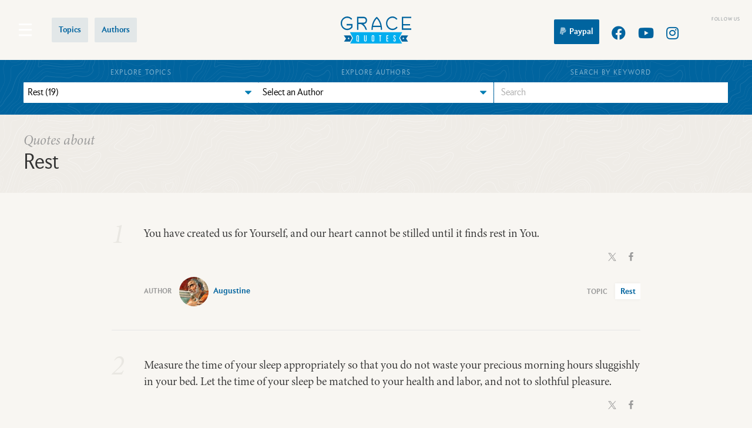

--- FILE ---
content_type: text/html; charset=UTF-8
request_url: https://gracequotes.org/topic/rest/
body_size: 100382
content:
<!DOCTYPE html>
<html lang="en-US">
<head>
<meta charset="UTF-8" />
<meta name='viewport' content='width=device-width, initial-scale=1.0' />
<meta http-equiv='X-UA-Compatible' content='IE=edge' />
<link rel="profile" href="https://gmpg.org/xfn/11" />
<title>Rest  - Grace Quotes</title>
<meta name="robots" content="index, follow, max-snippet:-1, max-image-preview:large, max-video-preview:-1">
<link rel="canonical" href="https://gracequotes.org/topic/rest/">
<meta property="og:url" content="https://gracequotes.org/topic/rest/">
<meta property="og:site_name" content="Grace Quotes">
<meta property="og:locale" content="en_US">
<meta property="og:type" content="object">
<meta property="og:title" content="Rest  - Grace Quotes">
<meta property="og:image" content="https://gracequotes.org/wp-content/uploads/2021/08/gracequotes-social-image2.jpg">
<meta property="og:image:secure_url" content="https://gracequotes.org/wp-content/uploads/2021/08/gracequotes-social-image2.jpg">
<meta property="og:image:width" content="1820">
<meta property="og:image:height" content="780">
<meta property="og:image:alt" content="Grace Quotes banner">
<meta property="fb:pages" content="905807412765298">
<meta name="twitter:card" content="summary_large_image">
<meta name="twitter:site" content="@gracequotesorg">
<meta name="twitter:creator" content="@gracequotesorg">
<meta name="twitter:title" content="Rest  - Grace Quotes">
<meta name="twitter:image" content="https://gracequotes.org/wp-content/uploads/2021/08/gracequotes-social-image2.jpg">
<link rel='dns-prefetch' href='//stats.wp.com' />
<link rel="alternate" type="application/rss+xml" title="Grace Quotes &raquo; Feed" href="https://gracequotes.org/feed/" />
<link rel="alternate" type="application/rss+xml" title="Grace Quotes &raquo; Rest Topic Feed" href="https://gracequotes.org/topic/rest/feed/" />
<link rel="preload" href="https://gracequotes.org/wp-content/plugins/bb-plugin/fonts/fontawesome/5.15.4/webfonts/fa-solid-900.woff2" as="font" type="font/woff2" crossorigin="anonymous">
<link rel="preload" href="https://gracequotes.org/wp-content/plugins/bb-plugin/fonts/fontawesome/5.15.4/webfonts/fa-regular-400.woff2" as="font" type="font/woff2" crossorigin="anonymous">
<style id='wp-img-auto-sizes-contain-inline-css'>
img:is([sizes=auto i],[sizes^="auto," i]){contain-intrinsic-size:3000px 1500px}
/*# sourceURL=wp-img-auto-sizes-contain-inline-css */
</style>
<style id='wp-emoji-styles-inline-css'>

	img.wp-smiley, img.emoji {
		display: inline !important;
		border: none !important;
		box-shadow: none !important;
		height: 1em !important;
		width: 1em !important;
		margin: 0 0.07em !important;
		vertical-align: -0.1em !important;
		background: none !important;
		padding: 0 !important;
	}
/*# sourceURL=wp-emoji-styles-inline-css */
</style>
<style id='wp-block-library-inline-css'>
:root{--wp-block-synced-color:#7a00df;--wp-block-synced-color--rgb:122,0,223;--wp-bound-block-color:var(--wp-block-synced-color);--wp-editor-canvas-background:#ddd;--wp-admin-theme-color:#007cba;--wp-admin-theme-color--rgb:0,124,186;--wp-admin-theme-color-darker-10:#006ba1;--wp-admin-theme-color-darker-10--rgb:0,107,160.5;--wp-admin-theme-color-darker-20:#005a87;--wp-admin-theme-color-darker-20--rgb:0,90,135;--wp-admin-border-width-focus:2px}@media (min-resolution:192dpi){:root{--wp-admin-border-width-focus:1.5px}}.wp-element-button{cursor:pointer}:root .has-very-light-gray-background-color{background-color:#eee}:root .has-very-dark-gray-background-color{background-color:#313131}:root .has-very-light-gray-color{color:#eee}:root .has-very-dark-gray-color{color:#313131}:root .has-vivid-green-cyan-to-vivid-cyan-blue-gradient-background{background:linear-gradient(135deg,#00d084,#0693e3)}:root .has-purple-crush-gradient-background{background:linear-gradient(135deg,#34e2e4,#4721fb 50%,#ab1dfe)}:root .has-hazy-dawn-gradient-background{background:linear-gradient(135deg,#faaca8,#dad0ec)}:root .has-subdued-olive-gradient-background{background:linear-gradient(135deg,#fafae1,#67a671)}:root .has-atomic-cream-gradient-background{background:linear-gradient(135deg,#fdd79a,#004a59)}:root .has-nightshade-gradient-background{background:linear-gradient(135deg,#330968,#31cdcf)}:root .has-midnight-gradient-background{background:linear-gradient(135deg,#020381,#2874fc)}:root{--wp--preset--font-size--normal:16px;--wp--preset--font-size--huge:42px}.has-regular-font-size{font-size:1em}.has-larger-font-size{font-size:2.625em}.has-normal-font-size{font-size:var(--wp--preset--font-size--normal)}.has-huge-font-size{font-size:var(--wp--preset--font-size--huge)}.has-text-align-center{text-align:center}.has-text-align-left{text-align:left}.has-text-align-right{text-align:right}.has-fit-text{white-space:nowrap!important}#end-resizable-editor-section{display:none}.aligncenter{clear:both}.items-justified-left{justify-content:flex-start}.items-justified-center{justify-content:center}.items-justified-right{justify-content:flex-end}.items-justified-space-between{justify-content:space-between}.screen-reader-text{border:0;clip-path:inset(50%);height:1px;margin:-1px;overflow:hidden;padding:0;position:absolute;width:1px;word-wrap:normal!important}.screen-reader-text:focus{background-color:#ddd;clip-path:none;color:#444;display:block;font-size:1em;height:auto;left:5px;line-height:normal;padding:15px 23px 14px;text-decoration:none;top:5px;width:auto;z-index:100000}html :where(.has-border-color){border-style:solid}html :where([style*=border-top-color]){border-top-style:solid}html :where([style*=border-right-color]){border-right-style:solid}html :where([style*=border-bottom-color]){border-bottom-style:solid}html :where([style*=border-left-color]){border-left-style:solid}html :where([style*=border-width]){border-style:solid}html :where([style*=border-top-width]){border-top-style:solid}html :where([style*=border-right-width]){border-right-style:solid}html :where([style*=border-bottom-width]){border-bottom-style:solid}html :where([style*=border-left-width]){border-left-style:solid}html :where(img[class*=wp-image-]){height:auto;max-width:100%}:where(figure){margin:0 0 1em}html :where(.is-position-sticky){--wp-admin--admin-bar--position-offset:var(--wp-admin--admin-bar--height,0px)}@media screen and (max-width:600px){html :where(.is-position-sticky){--wp-admin--admin-bar--position-offset:0px}}

/*# sourceURL=wp-block-library-inline-css */
</style><style id='global-styles-inline-css'>
:root{--wp--preset--aspect-ratio--square: 1;--wp--preset--aspect-ratio--4-3: 4/3;--wp--preset--aspect-ratio--3-4: 3/4;--wp--preset--aspect-ratio--3-2: 3/2;--wp--preset--aspect-ratio--2-3: 2/3;--wp--preset--aspect-ratio--16-9: 16/9;--wp--preset--aspect-ratio--9-16: 9/16;--wp--preset--color--black: #000000;--wp--preset--color--cyan-bluish-gray: #abb8c3;--wp--preset--color--white: #ffffff;--wp--preset--color--pale-pink: #f78da7;--wp--preset--color--vivid-red: #cf2e2e;--wp--preset--color--luminous-vivid-orange: #ff6900;--wp--preset--color--luminous-vivid-amber: #fcb900;--wp--preset--color--light-green-cyan: #7bdcb5;--wp--preset--color--vivid-green-cyan: #00d084;--wp--preset--color--pale-cyan-blue: #8ed1fc;--wp--preset--color--vivid-cyan-blue: #0693e3;--wp--preset--color--vivid-purple: #9b51e0;--wp--preset--color--fl-heading-text: #333333;--wp--preset--color--fl-body-bg: #f8f6f2;--wp--preset--color--fl-body-text: #333333;--wp--preset--color--fl-accent: #00649f;--wp--preset--color--fl-accent-hover: #00aeef;--wp--preset--color--fl-topbar-bg: #ffffff;--wp--preset--color--fl-topbar-text: #757575;--wp--preset--color--fl-topbar-link: #2b7bb9;--wp--preset--color--fl-topbar-hover: #2b7bb9;--wp--preset--color--fl-header-bg: #ffffff;--wp--preset--color--fl-header-text: #757575;--wp--preset--color--fl-header-link: #757575;--wp--preset--color--fl-header-hover: #2b7bb9;--wp--preset--color--fl-nav-bg: #ffffff;--wp--preset--color--fl-nav-link: #757575;--wp--preset--color--fl-nav-hover: #2b7bb9;--wp--preset--color--fl-content-bg: #f8f6f2;--wp--preset--color--fl-footer-widgets-bg: #ffffff;--wp--preset--color--fl-footer-widgets-text: #757575;--wp--preset--color--fl-footer-widgets-link: #2b7bb9;--wp--preset--color--fl-footer-widgets-hover: #2b7bb9;--wp--preset--color--fl-footer-bg: #ffffff;--wp--preset--color--fl-footer-text: #757575;--wp--preset--color--fl-footer-link: #2b7bb9;--wp--preset--color--fl-footer-hover: #2b7bb9;--wp--preset--gradient--vivid-cyan-blue-to-vivid-purple: linear-gradient(135deg,rgb(6,147,227) 0%,rgb(155,81,224) 100%);--wp--preset--gradient--light-green-cyan-to-vivid-green-cyan: linear-gradient(135deg,rgb(122,220,180) 0%,rgb(0,208,130) 100%);--wp--preset--gradient--luminous-vivid-amber-to-luminous-vivid-orange: linear-gradient(135deg,rgb(252,185,0) 0%,rgb(255,105,0) 100%);--wp--preset--gradient--luminous-vivid-orange-to-vivid-red: linear-gradient(135deg,rgb(255,105,0) 0%,rgb(207,46,46) 100%);--wp--preset--gradient--very-light-gray-to-cyan-bluish-gray: linear-gradient(135deg,rgb(238,238,238) 0%,rgb(169,184,195) 100%);--wp--preset--gradient--cool-to-warm-spectrum: linear-gradient(135deg,rgb(74,234,220) 0%,rgb(151,120,209) 20%,rgb(207,42,186) 40%,rgb(238,44,130) 60%,rgb(251,105,98) 80%,rgb(254,248,76) 100%);--wp--preset--gradient--blush-light-purple: linear-gradient(135deg,rgb(255,206,236) 0%,rgb(152,150,240) 100%);--wp--preset--gradient--blush-bordeaux: linear-gradient(135deg,rgb(254,205,165) 0%,rgb(254,45,45) 50%,rgb(107,0,62) 100%);--wp--preset--gradient--luminous-dusk: linear-gradient(135deg,rgb(255,203,112) 0%,rgb(199,81,192) 50%,rgb(65,88,208) 100%);--wp--preset--gradient--pale-ocean: linear-gradient(135deg,rgb(255,245,203) 0%,rgb(182,227,212) 50%,rgb(51,167,181) 100%);--wp--preset--gradient--electric-grass: linear-gradient(135deg,rgb(202,248,128) 0%,rgb(113,206,126) 100%);--wp--preset--gradient--midnight: linear-gradient(135deg,rgb(2,3,129) 0%,rgb(40,116,252) 100%);--wp--preset--font-size--small: 13px;--wp--preset--font-size--medium: 20px;--wp--preset--font-size--large: 36px;--wp--preset--font-size--x-large: 42px;--wp--preset--spacing--20: 0.44rem;--wp--preset--spacing--30: 0.67rem;--wp--preset--spacing--40: 1rem;--wp--preset--spacing--50: 1.5rem;--wp--preset--spacing--60: 2.25rem;--wp--preset--spacing--70: 3.38rem;--wp--preset--spacing--80: 5.06rem;--wp--preset--shadow--natural: 6px 6px 9px rgba(0, 0, 0, 0.2);--wp--preset--shadow--deep: 12px 12px 50px rgba(0, 0, 0, 0.4);--wp--preset--shadow--sharp: 6px 6px 0px rgba(0, 0, 0, 0.2);--wp--preset--shadow--outlined: 6px 6px 0px -3px rgb(255, 255, 255), 6px 6px rgb(0, 0, 0);--wp--preset--shadow--crisp: 6px 6px 0px rgb(0, 0, 0);}:where(.is-layout-flex){gap: 0.5em;}:where(.is-layout-grid){gap: 0.5em;}body .is-layout-flex{display: flex;}.is-layout-flex{flex-wrap: wrap;align-items: center;}.is-layout-flex > :is(*, div){margin: 0;}body .is-layout-grid{display: grid;}.is-layout-grid > :is(*, div){margin: 0;}:where(.wp-block-columns.is-layout-flex){gap: 2em;}:where(.wp-block-columns.is-layout-grid){gap: 2em;}:where(.wp-block-post-template.is-layout-flex){gap: 1.25em;}:where(.wp-block-post-template.is-layout-grid){gap: 1.25em;}.has-black-color{color: var(--wp--preset--color--black) !important;}.has-cyan-bluish-gray-color{color: var(--wp--preset--color--cyan-bluish-gray) !important;}.has-white-color{color: var(--wp--preset--color--white) !important;}.has-pale-pink-color{color: var(--wp--preset--color--pale-pink) !important;}.has-vivid-red-color{color: var(--wp--preset--color--vivid-red) !important;}.has-luminous-vivid-orange-color{color: var(--wp--preset--color--luminous-vivid-orange) !important;}.has-luminous-vivid-amber-color{color: var(--wp--preset--color--luminous-vivid-amber) !important;}.has-light-green-cyan-color{color: var(--wp--preset--color--light-green-cyan) !important;}.has-vivid-green-cyan-color{color: var(--wp--preset--color--vivid-green-cyan) !important;}.has-pale-cyan-blue-color{color: var(--wp--preset--color--pale-cyan-blue) !important;}.has-vivid-cyan-blue-color{color: var(--wp--preset--color--vivid-cyan-blue) !important;}.has-vivid-purple-color{color: var(--wp--preset--color--vivid-purple) !important;}.has-black-background-color{background-color: var(--wp--preset--color--black) !important;}.has-cyan-bluish-gray-background-color{background-color: var(--wp--preset--color--cyan-bluish-gray) !important;}.has-white-background-color{background-color: var(--wp--preset--color--white) !important;}.has-pale-pink-background-color{background-color: var(--wp--preset--color--pale-pink) !important;}.has-vivid-red-background-color{background-color: var(--wp--preset--color--vivid-red) !important;}.has-luminous-vivid-orange-background-color{background-color: var(--wp--preset--color--luminous-vivid-orange) !important;}.has-luminous-vivid-amber-background-color{background-color: var(--wp--preset--color--luminous-vivid-amber) !important;}.has-light-green-cyan-background-color{background-color: var(--wp--preset--color--light-green-cyan) !important;}.has-vivid-green-cyan-background-color{background-color: var(--wp--preset--color--vivid-green-cyan) !important;}.has-pale-cyan-blue-background-color{background-color: var(--wp--preset--color--pale-cyan-blue) !important;}.has-vivid-cyan-blue-background-color{background-color: var(--wp--preset--color--vivid-cyan-blue) !important;}.has-vivid-purple-background-color{background-color: var(--wp--preset--color--vivid-purple) !important;}.has-black-border-color{border-color: var(--wp--preset--color--black) !important;}.has-cyan-bluish-gray-border-color{border-color: var(--wp--preset--color--cyan-bluish-gray) !important;}.has-white-border-color{border-color: var(--wp--preset--color--white) !important;}.has-pale-pink-border-color{border-color: var(--wp--preset--color--pale-pink) !important;}.has-vivid-red-border-color{border-color: var(--wp--preset--color--vivid-red) !important;}.has-luminous-vivid-orange-border-color{border-color: var(--wp--preset--color--luminous-vivid-orange) !important;}.has-luminous-vivid-amber-border-color{border-color: var(--wp--preset--color--luminous-vivid-amber) !important;}.has-light-green-cyan-border-color{border-color: var(--wp--preset--color--light-green-cyan) !important;}.has-vivid-green-cyan-border-color{border-color: var(--wp--preset--color--vivid-green-cyan) !important;}.has-pale-cyan-blue-border-color{border-color: var(--wp--preset--color--pale-cyan-blue) !important;}.has-vivid-cyan-blue-border-color{border-color: var(--wp--preset--color--vivid-cyan-blue) !important;}.has-vivid-purple-border-color{border-color: var(--wp--preset--color--vivid-purple) !important;}.has-vivid-cyan-blue-to-vivid-purple-gradient-background{background: var(--wp--preset--gradient--vivid-cyan-blue-to-vivid-purple) !important;}.has-light-green-cyan-to-vivid-green-cyan-gradient-background{background: var(--wp--preset--gradient--light-green-cyan-to-vivid-green-cyan) !important;}.has-luminous-vivid-amber-to-luminous-vivid-orange-gradient-background{background: var(--wp--preset--gradient--luminous-vivid-amber-to-luminous-vivid-orange) !important;}.has-luminous-vivid-orange-to-vivid-red-gradient-background{background: var(--wp--preset--gradient--luminous-vivid-orange-to-vivid-red) !important;}.has-very-light-gray-to-cyan-bluish-gray-gradient-background{background: var(--wp--preset--gradient--very-light-gray-to-cyan-bluish-gray) !important;}.has-cool-to-warm-spectrum-gradient-background{background: var(--wp--preset--gradient--cool-to-warm-spectrum) !important;}.has-blush-light-purple-gradient-background{background: var(--wp--preset--gradient--blush-light-purple) !important;}.has-blush-bordeaux-gradient-background{background: var(--wp--preset--gradient--blush-bordeaux) !important;}.has-luminous-dusk-gradient-background{background: var(--wp--preset--gradient--luminous-dusk) !important;}.has-pale-ocean-gradient-background{background: var(--wp--preset--gradient--pale-ocean) !important;}.has-electric-grass-gradient-background{background: var(--wp--preset--gradient--electric-grass) !important;}.has-midnight-gradient-background{background: var(--wp--preset--gradient--midnight) !important;}.has-small-font-size{font-size: var(--wp--preset--font-size--small) !important;}.has-medium-font-size{font-size: var(--wp--preset--font-size--medium) !important;}.has-large-font-size{font-size: var(--wp--preset--font-size--large) !important;}.has-x-large-font-size{font-size: var(--wp--preset--font-size--x-large) !important;}
/*# sourceURL=global-styles-inline-css */
</style>

<style id='classic-theme-styles-inline-css'>
/*! This file is auto-generated */
.wp-block-button__link{color:#fff;background-color:#32373c;border-radius:9999px;box-shadow:none;text-decoration:none;padding:calc(.667em + 2px) calc(1.333em + 2px);font-size:1.125em}.wp-block-file__button{background:#32373c;color:#fff;text-decoration:none}
/*# sourceURL=/wp-includes/css/classic-themes.min.css */
</style>
<link rel='stylesheet' id='bigger-picture-css' href='https://gracequotes.org/wp-content/plugins/youtube-channel/assets/lib/bigger-picture/css/bigger-picture.min.css?ver=3.25.2' media='all' />
<link rel='stylesheet' id='youtube-channel-css' href='https://gracequotes.org/wp-content/plugins/youtube-channel/assets/css/youtube-channel.min.css?ver=3.25.2' media='all' />
<link rel='stylesheet' id='font-awesome-5-css' href='https://gracequotes.org/wp-content/plugins/bb-plugin/fonts/fontawesome/5.15.4/css/all.min.css?ver=2.10.0.5' media='all' />
<link rel='stylesheet' id='fl-builder-layout-bundle-f5433ddc506a1cf0b93c4cd411f54607-css' href='https://gracequotes.org/wp-content/uploads/bb-plugin/cache/f5433ddc506a1cf0b93c4cd411f54607-layout-bundle.css?ver=2.10.0.5-1.5.2.1-20251125200437' media='all' />
<link rel='stylesheet' id='jquery-magnificpopup-css' href='https://gracequotes.org/wp-content/plugins/bb-plugin/css/jquery.magnificpopup.css?ver=2.10.0.5' media='all' />
<link rel='stylesheet' id='base-4-css' href='https://gracequotes.org/wp-content/themes/bb-theme/css/base-4.min.css?ver=1.7.18.1' media='all' />
<link rel='stylesheet' id='fl-automator-skin-css' href='https://gracequotes.org/wp-content/uploads/bb-theme/skin-6969f801155c6.css?ver=1.7.18.1' media='all' />
<link rel='stylesheet' id='fl-child-theme-css' href='https://gracequotes.org/wp-content/themes/bb-theme-child/style.css?ver=6.9' media='all' />
<script src="https://gracequotes.org/wp-includes/js/jquery/jquery.min.js?ver=3.7.1" id="jquery-core-js"></script>
<script src="https://gracequotes.org/wp-includes/js/jquery/jquery-migrate.min.js?ver=3.4.1" id="jquery-migrate-js"></script>
<link rel="https://api.w.org/" href="https://gracequotes.org/wp-json/" /><link rel="alternate" title="JSON" type="application/json" href="https://gracequotes.org/wp-json/wp/v2/topic/1091" /><link rel="EditURI" type="application/rsd+xml" title="RSD" href="https://gracequotes.org/xmlrpc.php?rsd" />
	<style>img#wpstats{display:none}</style>
		<link rel="icon" href="https://gracequotes.org/wp-content/uploads/2020/01/cropped-grace-quotes-site-icon-32x32.png" sizes="32x32" />
<link rel="icon" href="https://gracequotes.org/wp-content/uploads/2020/01/cropped-grace-quotes-site-icon-192x192.png" sizes="192x192" />
<link rel="apple-touch-icon" href="https://gracequotes.org/wp-content/uploads/2020/01/cropped-grace-quotes-site-icon-180x180.png" />
<meta name="msapplication-TileImage" content="https://gracequotes.org/wp-content/uploads/2020/01/cropped-grace-quotes-site-icon-270x270.png" />
		<style id="wp-custom-css">
			/* GLOBAL */

body {
	font-family: minion-3-subhead,serif;
	font-weight: 400;
	font-style: normal;
}

h1, h2, h3, h4, h5, h6 {
	font-family: apres-narrow,sans-serif;
	font-weight: 300;
	font-style: normal;
}

.pcw-content-wrap h1, .pcw-content-wrap h2, .pcw-content-wrap h3, .pcw-content-wrap h4, .pcw-content-wrap h5, .pcw-content-wrap h6 {
	margin-top: 1.5rem;
	margin-bottom: 0.75rem;
}

a {
  -webkit-transition: all .25s ease-in;
  transition: all .25s ease-in;
}

a:hover {
  text-decoration: none;
}

#fl-to-top {
	border-radius: 2px;
}

@media (max-width: 1199px) {
	body {
		font-size: 18px;
	}
}

/* BUTTONS & FORMS */

a.fl-button *, a.fl-button:visited *, .fl-builder-content a.fl-button *, .fl-builder-content a.fl-button:visited * {
	color: inherit;
}

a.fl-button:hover *, .fl-builder-content a.fl-button:hover * {
	color: inherit;
}

a.fl-button:hover, .fl-builder-content a.fl-button:hover, button:hover, input[type="button"]:hover, input[type="submit"]:hover {
	color: #fff;
	border: 1px solid transparent;
}

a.fl-button, a.fl-button:visited, .fl-builder-content a.fl-button, .fl-builder-content a.fl-button:visited, button, input[type="button"], input[type="submit"], button:visited, input[type="button"]:visited, input[type="submit"]:visited {
	font-family: apres-narrow,sans-serif;
	font-weight: 700;
	font-style: normal;
	line-height: 1.1;
	padding: 0.8em 1.2em 0.7em;
	border-radius: 2px;
	-moz-border-radius: 2px;
	-webkit-border-radius: 2px;
	border: 1px solid transparent;
	-webkit-transition: all .25s ease-in;
transition: all .25s ease-in;
}

input[type="text"], input[type="password"], input[type="email"], input[type="tel"], input[type="date"], input[type="month"], input[type="week"], input[type="time"], input[type="number"], input[type="search"], input[type="url"] {
	height: 35px;
}

input[type="text"], input[type="password"], input[type="email"], input[type="tel"], input[type="date"], input[type="month"], input[type="week"], input[type="time"], input[type="number"], input[type="search"], input[type="url"], textarea {
	padding: 6px 12px;
	-moz-border-radius: 0px;
	-webkit-border-radius: 0px;
	border-radius: 0px;
	background-color: #fff;
}

input[type="text"]:focus, input[type="password"]:focus, input[type="email"]:focus, input[type="tel"]:focus, input[type="date"]:focus, input[type="month"]:focus, input[type="week"]:focus, input[type="time"]:focus, input[type="number"]:focus, input[type="search"]:focus, input[type="url"]:focus, textarea:focus {
	background-color: #fff;
	border: 1px solid transparent;
	box-shadow: 0px 0px 10px 0px rgba(102, 214, 255, 0.6);;
}

.pcw-dark input {
	border: 1px solid transparent;
}

.fl-builder-content a.pcw-button-secondary, .fl-builder-content a.pcw-button-secondary:visited, .fl-builder-content .pcw-button-secondary a.fl-button, .fl-builder-content .pcw-button-secondary a.fl-button:visited {
	background: transparent;
	border: 2px solid #00649f;
	color: #00649f;
}

.fl-builder-content a.pcw-button-secondary:hover, .fl-builder-content .pcw-button-secondary a.fl-button:hover {
	background: #00aeef;
	border: 2px solid transparent;
	color: #fff;
}

.gform_wrapper label.gfield_label, .gform_wrapper legend.gfield_label {
	font-family: apres-narrow,sans-serif;
	font-weight: 700;
	font-style: normal;
	line-height: 1.1;
}

.gform_wrapper .field_sublabel_above .ginput_complex.ginput_container label, .gform_wrapper .field_sublabel_above div[class*="gfield_date_"].ginput_container label, .gform_wrapper .field_sublabel_above div[class*="gfield_time_"].ginput_container label, .gform_wrapper .field_sublabel_below .ginput_complex.ginput_container label, .gform_wrapper .field_sublabel_below div[class*="gfield_date_"].ginput_container label, .gform_wrapper .field_sublabel_below div[class*="gfield_time_"].ginput_container label {
	font-family: apres-narrow,sans-serif;
	font-weight: 300;
	font-style: normal;
	letter-spacing: 0;
	text-transform: uppercase;
	font-size: 14px;
}

.gform_wrapper .field_sublabel_below .ginput_complex.ginput_container label, .gform_wrapper .field_sublabel_below div[class*="gfield_time_"].ginput_container label {
	margin: 8px 0 10px 0px;
}

.gform_wrapper div.charleft {
	font-style: italic;
}

.gform_confirmation_message {
	padding: 20px;
	margin: 20px auto;
	background: rgba(0,0,0,0.1);
	border-radius: 2px;
	font-size: 20px;
	font-style: italic;
}

.pcw-dark .gform_confirmation_message {
	color: #fff;
}

/* HEADER */

.pcw-menu-secondary, .pcw-menu-primary {
	float: left;
}

.pcw-menu-secondary {
	width: 68px;
}

.fl-hamburger-menu-top, .fl-hamburger-menu-middle, .fl-hamburger-menu-bottom {
  height: 64px !important;
}

.fl-menu-mobile-toggle .svg-container {
	margin-bottom: -1px;
}

.fl-menu .fl-menu-mobile-toggle {
	color: #00649F;
}

.pcw-menu-button a {
	background-color: rgba(32, 100, 149, 0.1);
	border-radius: 2px;
	margin-right: 10px;
}

.pcw-menu-button a:hover {
	background-color: #00AEEF;
	color: #fff;
}

.pcw-header-mobile .pcw-menu-button a {
	margin-right: 0;
}

.menu {
	font-family: apres-narrow,sans-serif;
	font-weight: 700;
	font-style: normal;
}

.pcw-menu-social-icon {
	font-weight: 400 !important;
}

.pcw-header-mobile .fl-menu li.pcw-menu-social-icon, .pcw-header-tablet .fl-menu li.pcw-menu-social-icon {
	display: inline-block !important;
	border: 0 !important;
	margin-top: 10px !important;
}

.pcw-menu-social .menu {
	overflow: hidden;
}

.pcw-menu-social #menu-social:before {
	content: 'Follow Us';
	font-size: 8px;
	font-weight: 300;
	text-transform: uppercase;
	letter-spacing: 0.1em;
	color: #878d92;
	width: 100%;
	margin-bottom: -8px;
	margin-left: 45px;
}

.pcw-menu-social .fl-menu .menu > li.pcw-donation-link {
	font-size: 14px;
	position: relative;
	margin-left: 10px;
}

.pcw-menu-social .fl-menu .menu > li.pcw-donation-link > a {
	position: relative;
	top: -5px;
	background: #00649f;
	color: #fff;
}

.pcw-menu-social .fl-menu .menu > li.pcw-donation-link > a:hover {
	color: #fff;
	background: #00AEEF;
}

.pcw-header-mobile li > a > i, li.pcw-donation-link > a > i {
	margin-right: 5px;
	opacity: 0.6;
}

.pcw-menu-secondary .fl-menu .fl-menu-mobile-toggle,
.pcw-menu-secondary .fl-menu .fl-menu-mobile-toggle:hover {
	color: #00649F;
}

.pcw-menu-secondary .fl-menu-mobile-flyout {
	background-color: #00AEEF;
	padding: 0 15px;
	-moz-box-shadow: 0 0 20px
rgba(0,0,0,0.15);
	-webkit-box-shadow: 0 0 20px
rgba(0,0,0,0.15);
	box-shadow: 0 0 20px
rgba(0,0,0,0.15);
}

.pcw-menu-secondary .fl-menu-mobile-close {
	color: #fff;
}

.pcw-menu-secondary .fl-menu-mobile-close, .pcw-menu-secondary .fl-menu-mobile-close:hover, .pcw-menu-secondary .fl-menu-mobile-close:focus {
	padding: 12px;
	margin-right: -12px;
	margin-bottom: 5px;
}

.pcw-header-mobile .pcw-menu-secondary .fl-menu-mobile-close, .pcw-header-mobile .pcw-menu-secondary .fl-menu-mobile-close:hover, .pcw-header-mobile .pcw-menu-secondary .fl-menu-mobile-close:focus, .pcw-header-tablet .pcw-menu-secondary .fl-menu-mobile-close, .pcw-header-tablet .pcw-menu-secondary .fl-menu-mobile-close:hover, .pcw-header-tablet .pcw-menu-secondary .fl-menu-mobile-close:focus {
	margin-right: 0;
	margin-left: -12px;
}

.pcw-menu-secondary-wrap {
	max-width: 68px;
}

/* FOOTER */

.pcw-site-legal .fl-rich-text {
	font-family: apres-narrow,sans-serif;
	font-weight: 300;
	font-style: normal;
}

.pcw-site-legal p {
	margin: 0;
	color: #999;
}

.pcw-site-legal a {
	font-weight: 700;
}

.pcw-site-legal img {
	height: 14px;
	width: auto;
	display: inline-block;
	margin: -2px 4px 2px 4px;
	opacity: 0.5;
	-webkit-transition: all .2s ease;
  transition: all .2s ease;
}

.pcw-site-legal img:hover {
	opacity: 1;
}

.pcw-site-notice .alt {
	font-family: apres-narrow,sans-serif;
	font-weight: 700;
	font-style: normal;
	font-size: 14px;
}

.pcw-site-notice p:last-of-type {
	margin-bottom: 0;
}

/* BROWSE BAR */

.pcw-header-bottom .widgettitle {
	color: rgba(255,255,255,0.5);
	text-align: center;
	font-size: 12px;
	font-weight: 300;
	letter-spacing: 0.1em;
	line-height: 1.1;
	text-transform: uppercase;
	margin-bottom: 8px;
}

.pcw-browse-bar-title .fl-heading {
	letter-spacing: 0.1em;
}

.pcw-header-bottom .widgettitle > label {
	margin-bottom: 0;
}

.pcw-header-bottom select, .pcw-header-bottom input {
	width: 100%;
	height: 35px;
	background-color: #fff;
	border-radius: 1px;
	-moz-border-radius: 1px;
  -webkit-border-radius: 1px;
	border: 1px solid transparent;
	font-family: apres-narrow,sans-serif;
	font-size: 16px;
	font-weight: 300;
}

.pcw-header-bottom input.fl-search-input {
	height: 37px;
}

.pcw-header-bottom select * {
	font-family: apres-narrow,sans-serif !important;
	font-weight: 300;
	font-style: normal;
}

.pcw-header-bottom select {
	padding: 6px;
	-moz-appearance: none;
	-webkit-appearance: none;
	appearance: none;
	background-image: url('data:image/svg+xml;charset=US-ASCII,%3Csvg%20xmlns%3D%22http%3A%2F%2Fwww.w3.org%2F2000%2Fsvg%22%20width%3D%22292.4%22%20height%3D%22292.4%22%3E%3Cpath%20fill%3D%22%23007CB2%22%20d%3D%22M287%2069.4a17.6%2017.6%200%200%200-13-5.4H18.4c-5%200-9.3%201.8-12.9%205.4A17.6%2017.6%200%200%200%200%2082.2c0%205%201.8%209.3%205.4%2012.9l128%20127.9c3.6%203.6%207.8%205.4%2012.8%205.4s9.2-1.8%2012.8-5.4L287%2095c3.5-3.5%205.4-7.8%205.4-12.8%200-5-1.9-9.2-5.5-12.8z%22%2F%3E%3C%2Fsvg%3E');
	background-repeat: no-repeat, repeat;
	background-position: right .7em top 50%, 0 0;
	background-size: .65em auto, 100%;
}

.pcw-pattern-dark .fl-row-content-wrap {
background-image: url("data:image/svg+xml,%3Csvg xmlns='http://www.w3.org/2000/svg' width='300' height='300' viewBox='0 0 600 600'%3E%3Cpath fill='%23ffffff' fill-opacity='0.1' d='M600 325.1v-1.17c-6.5 3.83-13.06 7.64-14.68 8.64-10.6 6.56-18.57 12.56-24.68 19.09-5.58 5.95-12.44 10.06-22.42 14.15-1.45.6-2.96 1.2-4.83 1.9l-4.75 1.82c-9.78 3.75-14.8 6.27-18.98 10.1-4.23 3.88-9.65 6.6-16.77 8.84-1.95.6-3.99 1.17-6.47 1.8l-6.14 1.53c-5.29 1.35-8.3 2.37-10.54 3.78-3.08 1.92-6.63 3.26-12.74 5.03a384.1 384.1 0 0 1-4.82 1.36c-2.04.58-3.6 1.04-5.17 1.52a110.03 110.03 0 0 0-11.2 4.05c-2.7 1.15-5.5 3.93-8.78 8.4a157.68 157.68 0 0 0-6.15 9.2c-5.75 9.07-7.58 11.74-10.24 14.51a50.97 50.97 0 0 1-4.6 4.22c-2.33 1.9-10.39 7.54-11.81 8.74a14.68 14.68 0 0 0-3.67 4.15c-1.24 2.3-1.9 4.57-2.78 8.87-2.17 10.61-3.52 14.81-8.2 22.1-4.07 6.33-6.8 9.88-9.83 12.99-.47.48-.95.96-1.5 1.48l-3.75 3.56c-1.67 1.6-3.18 3.12-4.86 4.9a42.44 42.44 0 0 0-9.89 16.94c-2.5 8.13-2.72 15.47-1.76 27.22.47 5.82.51 6.36.51 8.18 0 10.51.12 17.53.63 25.78.24 4.05.56 7.8.97 11.22h.9c-1.13-9.58-1.5-21.83-1.5-37 0-1.86-.04-2.4-.52-8.26-.94-11.63-.72-18.87 1.73-26.85a41.44 41.44 0 0 1 9.65-16.55c1.67-1.76 3.18-3.27 4.83-4.85.63-.6 3.13-2.96 3.75-3.57a71.6 71.6 0 0 0 1.52-1.5c3.09-3.16 5.86-6.76 9.96-13.15 4.77-7.42 6.15-11.71 8.34-22.44.86-4.21 1.5-6.4 2.68-8.6.68-1.25 1.79-2.48 3.43-3.86 1.38-1.15 9.43-6.8 11.8-8.72 1.71-1.4 3.26-2.81 4.7-4.3 2.72-2.85 4.56-5.54 10.36-14.67a156.9 156.9 0 0 1 6.1-9.15c3.2-4.33 5.9-7.01 8.37-8.07 3.5-1.5 7.06-2.77 11.1-4.02a233.84 233.84 0 0 1 7.6-2.2l2.38-.67c6.19-1.79 9.81-3.16 12.98-5.15 2.14-1.33 5.08-2.33 10.27-3.65l6.14-1.53c2.5-.63 4.55-1.2 6.52-1.82 7.24-2.27 12.79-5.06 17.15-9.05 4.05-3.72 9-6.2 18.66-9.9l4.75-1.82c1.87-.72 3.39-1.31 4.85-1.91 10.1-4.15 17.07-8.32 22.76-14.4 6.05-6.45 13.95-12.4 24.49-18.92 1.56-.96 7.82-4.6 14.15-8.33v-64.58c-4 8.15-8.52 14.85-12.7 17.9-2.51 1.82-5.38 4.02-9.04 6.92a1063.87 1063.87 0 0 0-6.23 4.98l-1.27 1.02a2309.25 2309.25 0 0 1-4.87 3.9c-7.55 6-12.9 10.05-17.61 13.19-3.1 2.06-3.86 2.78-8.06 7.13-5.84 6.07-11.72 8.62-29.15 10.95-11.3 1.5-20.04 4.91-30.75 11.07-1.65.94-7.27 4.27-6.97 4.1-2.7 1.58-4.69 2.69-6.64 3.66-5.63 2.8-10.47 4.17-15.71 4.17-17.13 0-41.44 11.51-51.63 22.83-12.05 13.4-31.42 27.7-45.25 31.16-7.4 1.85-11.85 7.05-14.04 14.69-1.26 4.4-1.58 8.28-1.58 13.82 0 .82.01.98.24 3.63.45 5.18.35 8.72-.77 13.26-1.53 6.2-4.89 12.6-10.59 19.43-13.87 16.65-22.88 46.58-22.88 71.68 0 2.39.02 4.26.06 8.75.12 10.8.1 15.8-.22 21.95-.56 11.18-2.09 20.73-5 29.3h-1.05c2.94-8.56 4.49-18.12 5.05-29.35.31-6.13.34-11.1.22-21.9-.04-4.48-.06-6.36-.06-8.75 0-25.32 9.07-55.47 23.12-72.32 5.6-6.72 8.88-12.99 10.38-19.03 1.09-4.4 1.18-7.85.74-12.93-.23-2.7-.24-2.86-.24-3.72 0-5.62.32-9.57 1.62-14.1 2.28-7.95 6.97-13.44 14.76-15.39 13.6-3.4 32.82-17.59 44.75-30.84C409 360.14 433.58 348.5 451 348.5c5.07 0 9.77-1.33 15.26-4.07 1.93-.96 3.9-2.05 6.58-3.62-.3.18 5.33-3.16 6.98-4.11 10.82-6.21 19.66-9.67 31.11-11.2 17.23-2.3 22.9-4.75 28.57-10.64 4.25-4.41 5.04-5.16 8.22-7.28 4.68-3.11 10.01-7.14 17.55-13.14a1113.33 1113.33 0 0 0 4.86-3.89l1.28-1.02a4668.54 4668.54 0 0 1 6.23-4.98c3.67-2.9 6.55-5.12 9.07-6.95 4.37-3.19 9.16-10.56 13.29-19.4v66.9zm0-116.23c-.62.01-1.27.06-1.95.13-6.13.63-13.83 3.45-21.83 7.45-3.64 1.82-8.46 2.67-14.17 2.71-4.7.04-9.72-.47-14.73-1.33-1.7-.3-3.26-.61-4.67-.93a31.55 31.55 0 0 0-3.55-.57 273.4 273.4 0 0 0-16.66-.88c-10.42-.16-17.2.74-17.97 2.73-.38.97.6 2.55 3.03 4.87 1.01.97 2.22 2.03 4.04 3.55a1746.07 1746.07 0 0 0 4.79 4.02c1.39 1.2 3.1 1.92 5.5 2.5.7.16.86.2 2.64.54 3.53.7 5.03 1.25 6.15 2.63 1.41 1.76 1.4 4.54-.15 8.88-2.44 6.83-5.72 10.05-10.19 10.33-3.63.23-7.6-1.29-14.52-5.06-4.53-2.47-6.82-7.3-8.32-15.26-.17-.87-.32-1.78-.5-2.86l-.43-2.76c-1.05-6.58-1.9-9.2-3.73-10.11-.81-.4-1.59-.74-2.36-1-2.27-.77-4.6-1.02-8.1-.92-2.29.07-14.7 1-13.77.93-20.55 1.37-28.8 5.05-37.09 14.99a133.07 133.07 0 0 0-4.25 5.44l-2.3 3.09-2.51 3.32c-4.1 5.36-7.06 8.48-10.39 11.12-.65.52-1.33 1.04-2.13 1.62l-4.11 2.94a106.8 106.8 0 0 0-5.16 3.99c-4.55 3.74-9.74 8.6-16.25 15.38-8.25 8.58-11.78 13.54-11.7 15.95.07 1.65 1.64 2.11 6.79 2.38 1.61.09 2.15.12 2.98.2 2.95.24 5.09.73 6.81 1.68 7.48 4.15 11.63 7.26 13.95 11.58 3.3 6.15.8 12.88-8.89 20.26-8.28 6.3-11.1 10.37-11.31 14.96-.06 1.17 0 1.93.26 4.43.69 6.47.25 10.65-2.8 17.42a44.23 44.23 0 0 1-4.16 7.53c-2.82 3.97-5.47 5.74-10.6 7.69-.43.16-3.34 1.23-4.27 1.59-1.8.68-3.38 1.36-5.01 2.14-4.18 2-8.4 4.6-13.1 8.24-8.44 6.51-13.23 14.56-15.98 25.06-1.1 4.2-1.55 6.81-2.8 15.21-1.26 8.6-2.17 12.64-4.08 16.55-2.1 4.28-11.93 26.59-12.97 28.88a382.7 382.7 0 0 1-6.37 13.41c-4.07 8.11-7.61 14.07-10.73 17.81-5.38 6.46-8.98 14.37-13.77 28.42a810.14 810.14 0 0 0-1.89 5.6c-1.8 5.35-2.96 8.6-4.26 11.85-6.13 15.32-25.43 26.31-46.46 26.31-11.2 0-20.58-2.74-31.02-8.55-5.6-3.13-4.55-2.42-22.26-14.54-14.33-9.8-17.7-10.73-20.47-6.9-.37.5-1.81 2.74-1.83 2.77a52.24 52.24 0 0 1-4.94 5.9c-.73.79-5.52 5.87-6.97 7.45-2.38 2.6-4.3 4.81-5.98 6.93a45.6 45.6 0 0 0-5.08 7.66c-1.29 2.57-1.9 5.25-2.66 10.6a997.6 997.6 0 0 1-.46 3.18h-1l.47-3.32c.77-5.45 1.4-8.2 2.75-10.9a46.54 46.54 0 0 1 5.2-7.84c1.7-2.14 3.63-4.38 6.03-6.98 1.45-1.59 6.24-6.68 6.96-7.46a51.58 51.58 0 0 0 4.84-5.78s1.47-2.26 1.86-2.8c3.25-4.5 7.08-3.44 21.84 6.67 17.67 12.08 16.62 11.38 22.19 14.48 10.3 5.73 19.5 8.43 30.53 8.43 20.65 0 39.57-10.77 45.54-25.69a219.7 219.7 0 0 0 4.24-11.8 6752.32 6752.32 0 0 0 1.88-5.6c4.83-14.16 8.47-22.14 13.96-28.73 3.05-3.66 6.56-9.57 10.6-17.61 1.97-3.93 4.04-8.31 6.35-13.38 1.03-2.28 10.88-24.61 12.98-28.91 1.85-3.79 2.75-7.76 4-16.25 1.24-8.44 1.7-11.07 2.81-15.32 2.8-10.7 7.71-18.94 16.33-25.6a73.18 73.18 0 0 1 13.29-8.35c1.66-.8 3.27-1.48 5.08-2.18.94-.36 3.86-1.43 4.28-1.59 4.95-1.88 7.44-3.55 10.14-7.33 1.35-1.9 2.68-4.3 4.06-7.37 2.97-6.58 3.39-10.59 2.72-16.9a27.13 27.13 0 0 1-.27-4.58c.22-4.94 3.21-9.24 11.7-15.7 9.33-7.11 11.66-13.34 8.62-19-2.2-4.09-6.25-7.12-13.55-11.17-1.57-.88-3.6-1.33-6.42-1.57-.8-.07-1.34-.1-2.95-.19-5.77-.3-7.63-.85-7.72-3.34-.1-2.81 3.5-7.87 11.97-16.69 6.53-6.8 11.75-11.69 16.33-15.45 1.79-1.47 3.42-2.72 5.2-4.03l4.12-2.94c.79-.58 1.46-1.08 2.1-1.59 3.26-2.6 6.16-5.65 10.21-10.94a383.2 383.2 0 0 0 2.5-3.32l2.31-3.09c1.8-2.39 3.04-4 4.29-5.48 8.47-10.17 16.98-13.96 37.27-15.3-.44.02 12-.9 14.32-.98 3.62-.1 6.05.16 8.46.98.8.27 1.62.62 2.47 1.04 2.27 1.14 3.17 3.87 4.27 10.85l.44 2.76c.17 1.07.33 1.97.5 2.83 1.44 7.69 3.62 12.29 7.8 14.57 6.76 3.68 10.6 5.15 13.99 4.94 4-.25 6.99-3.17 9.3-9.67 1.45-4.04 1.46-6.49.32-7.92-.9-1.12-2.28-1.62-5.57-2.27a55.8 55.8 0 0 1-2.67-.55c-2.54-.6-4.39-1.4-5.93-2.71a252.63 252.63 0 0 0-4.78-4.01 84.35 84.35 0 0 1-4.08-3.6c-2.73-2.6-3.86-4.43-3.28-5.95 1.02-2.64 7.82-3.54 18.93-3.37a230.56 230.56 0 0 1 16.73.88c2.76.39 3.2.49 3.68.6 1.4.3 2.95.62 4.62.91a82.9 82.9 0 0 0 14.56 1.32c5.56-.04 10.24-.86 13.73-2.6 8.1-4.05 15.89-6.9 22.17-7.56.7-.07 1.4-.11 2.05-.13v1zm0-100.94v1.5c-8.62 16.05-17.27 29.55-23.65 35.92-3.19 3.2-7.62 4.9-13.54 5.56-4.45.48-8.28.4-19.18-.2-9.91-.55-15.32-.44-20.52.78a84.05 84.05 0 0 1-15 2.11l-2.25.14c-12.49.75-19.37 1.78-32.72 5.74-4.5 1.33-9.27 2.49-14.3 3.48a246.27 246.27 0 0 1-32.6 3.97c-7.56.45-13.21.57-20.24.57-5.4 0-11.9 1.61-18 5.18-8.3 4.87-15.06 12.87-19.53 24.5a68.57 68.57 0 0 1-4.56 9.8c-3.6 6.2-6.92 8.99-13.38 12.18l-4.03 1.96a64.48 64.48 0 0 0-15.16 10.25c-8.2 7.33-13.72 16.63-22.54 35.6l-2.08 4.49c-7.3 15.7-11.5 23.3-17.35 29.87-7.7 8.66-20.25 14.42-40.31 20.08-4.37 1.23-19.04 5.08-19.24 5.13-6.92 1.87-11.68 3.34-15.63 4.92-10.55 4.22-18.71 10.52-36.38 26.52l-1.7 1.54c-8.58 7.76-13.41 11.9-18.81 15.88-3.95 2.9-8 5.67-12.97 8.91-2.06 1.34-10.3 6.6-12.33 7.94-11.52 7.5-18.53 13.04-24.62 20.08a62.01 62.01 0 0 0-6.44 8.85c-4.13 6.91-6.27 13.15-9.2 25.11l-1.54 6.26c-.6 2.45-1.15 4.54-1.72 6.58-2.97 10.7-6.9 17.36-14.78 26.91L69.6 491a148.51 148.51 0 0 0-4.19 5.3 23.9 23.9 0 0 0-3.44 6.28c-1.16 3.23-1.52 5.9-1.87 11.94-.58 10.05-1.42 15.04-4.63 22.67-1.57 3.72-5.66 14.02-6.41 15.8a73.46 73.46 0 0 1-3.57 7.4c-2.88 5.14-6.71 10.12-13.12 16.95-5.96 6.36-8.87 10.9-10.61 16a56.88 56.88 0 0 0-1.38 4.82l-.46 1.84h-1.03l.52-2.08c.52-2.09.92-3.49 1.4-4.9 1.8-5.25 4.78-9.9 10.84-16.36 6.35-6.78 10.13-11.7 12.97-16.77a72.5 72.5 0 0 0 3.52-7.29c.75-1.76 4.84-12.06 6.4-15.8 3.17-7.5 3.99-12.4 4.56-22.33.35-6.14.72-8.88 1.93-12.23a24.9 24.9 0 0 1 3.58-6.54c1.27-1.7 2.6-3.37 4.22-5.34l4.11-4.95c7.8-9.46 11.66-16 14.59-26.54.56-2.04 1.1-4.12 1.71-6.56l1.53-6.26c2.96-12.04 5.13-18.36 9.32-25.39 1.84-3.08 4-6.05 6.54-8.99 6.17-7.12 13.24-12.7 24.83-20.26 2.05-1.33 10.28-6.6 12.33-7.94 4.96-3.22 9-5.98 12.92-8.87 5.37-3.95 10.19-8.08 18.74-15.82l1.7-1.54c17.76-16.09 25.98-22.43 36.67-26.7 4-1.6 8.8-3.09 15.75-4.96.21-.06 14.87-3.9 19.22-5.13 19.9-5.61 32.32-11.31 39.85-19.78 5.76-6.48 9.93-14.02 17.18-29.64l2.09-4.5c8.87-19.07 14.44-28.46 22.77-35.9a65.48 65.48 0 0 1 15.38-10.4l4.04-1.97c6.3-3.1 9.47-5.77 12.96-11.77a67.6 67.6 0 0 0 4.48-9.67c4.56-11.84 11.47-20.02 19.97-25 6.25-3.66 12.93-5.32 18.5-5.32 7.01 0 12.65-.12 20.17-.57a245.3 245.3 0 0 0 32.47-3.96c5-.98 9.75-2.13 14.22-3.45 13.43-3.98 20.38-5.02 32.94-5.78l2.24-.14c5.76-.37 9.8-.9 14.85-2.09 5.31-1.25 10.79-1.35 22.6-.7 9.04.5 12.84.58 17.21.1 5.71-.62 9.94-2.26 12.95-5.26 6.44-6.45 15.3-20.37 24.35-36.72zm0 450.21c-1.28-4.6-2.2-10.55-3.33-20.25l-.24-2.04-.23-2.03c-1.82-15.7-3.07-21.98-5.55-24.47-2.46-2.46-3.04-5.03-2.52-8.64.1-.6.18-1.1.39-2.15.69-3.54.77-5.04.08-6.84-.91-2.38-3.31-4.41-7.79-6.26-5.08-2.09-6.52-4.84-4.89-8.44.66-1.45 1.79-3.02 3.52-5.01 1.04-1.2 5.48-5.96 5.08-5.53 6.15-6.7 8.98-11.34 8.98-16.48a15.2 15.2 0 0 1 6.5-12.89v1.26a14.17 14.17 0 0 0-5.5 11.63c0 5.47-2.93 10.29-9.24 17.16.38-.42-4.04 4.33-5.07 5.5-1.67 1.93-2.75 3.43-3.36 4.77-1.37 3.04-.23 5.22 4.36 7.1 4.71 1.95 7.32 4.16 8.34 6.83.78 2.04.7 3.67-.03 7.4-.2 1.03-.3 1.51-.38 2.09-.48 3.33.03 5.59 2.23 7.8 2.74 2.74 3.98 8.96 5.84 25.06l.24 2.03.23 2.04c.82 7.01 1.53 12.06 2.34 16.03v4.33zm0-62.16c-1.4-3.13-4.43-9.9-4.95-11.17-1.02-2.53-1.25-3.8-.91-5.18.2-.84 2.05-4.68 2.32-5.33a70.79 70.79 0 0 0 3.54-11.2v3.99a62.82 62.82 0 0 1-2.62 7.6c-.31.75-2.09 4.46-2.27 5.18-.28 1.12-.08 2.22.87 4.57.41 1.02 2.5 5.7 4.02 9.09v2.45zm0-85.09c-1.65 1.66-3.66 2.9-6.4 4.13-.25.1-13.97 5.47-20.4 8.43-9.35 4.32-16.7 5.9-23.03 5.25-5.08-.53-9.02-2.25-14.77-5.92l-3.2-2.07a77.4 77.4 0 0 0-5.44-3.27c-4.05-2.18-3.25-5.8 1.47-10.47 3.71-3.68 9.6-7.93 18.73-13.8l4.46-2.82c17.95-11.33 18.22-11.5 22.27-14.74 11.25-9 19.69-14.02 26.31-15.1v1.02c-6.37 1.1-14.62 6-25.69 14.86-4.1 3.28-4.34 3.44-22.36 14.8a652.4 652.4 0 0 0-4.45 2.83c-9.07 5.83-14.92 10.05-18.57 13.66-4.31 4.28-4.95 7.13-1.7 8.88 1.7.91 3.29 1.88 5.5 3.3l3.2 2.08c5.64 3.59 9.45 5.25 14.34 5.76 6.13.64 13.32-.9 22.52-5.15 6.46-2.98 20.18-8.35 20.4-8.44 3.04-1.37 5.1-2.71 6.81-4.69v1.47zm0-41.37v1c-6.56.26-12.11 3.13-19.71 9.08l-4.63 3.68a51.87 51.87 0 0 1-4.4 3.14c-.82.52-5.51 3.33-6.22 3.76-3.31 2-6.15 3.8-8.87 5.6a112.61 112.61 0 0 0-8.16 5.92c-4.61 3.72-7.4 6.9-7.97 9.35-.63 2.67 1.48 4.53 7.05 5.46 10.7 1.78 20.92-.05 30.45-4.65a61.96 61.96 0 0 0 17.1-12.2 41.8 41.8 0 0 0 5.36-7.42v1.92a38.94 38.94 0 0 1-4.64 6.19 62.95 62.95 0 0 1-17.39 12.41c-9.7 4.68-20.13 6.55-31.05 4.73-6.06-1-8.65-3.29-7.85-6.67.64-2.74 3.53-6.05 8.31-9.9 2.35-1.9 5.1-3.88 8.24-5.97 2.73-1.82 5.58-3.61 8.9-5.62.72-.44 5.4-3.24 6.22-3.75 1.26-.8 2.6-1.76 4.3-3.09.8-.62 3.9-3.1 4.63-3.67 7.77-6.1 13.49-9.04 20.33-9.3zm0-154.6v1c-1.75-.24-4.3.23-7.82 1.55-10.01 3.75-13.8 5.07-19.15 6.76-1.78.56-2.63.83-3.87 1.24-1.48.5-3.16.76-6.74 1.16a1550.34 1550.34 0 0 0-2.64.3c-7.8.94-11.28 2.47-11.28 6.07 0 4.45 2.89 13.18 7.96 25.81a57.34 57.34 0 0 1 2.33 7.6 258.32 258.32 0 0 1 .84 3.46c1.86 7.62 3.17 10.71 5.56 11.67 2.21.88 4.7.6 7.47-.72 3.48-1.69 7.22-4.94 11.2-9.47 1.52-1.7 2.97-3.49 4.59-5.57l3.16-4.1c2.59-3.23 6.07-12.21 8.39-20.23v3.45c-2.29 7.2-5.27 14.5-7.61 17.41-.44.55-2.67 3.46-3.15 4.09-1.63 2.1-3.1 3.9-4.62 5.62-4.08 4.61-7.9 7.94-11.53 9.7-2.99 1.44-5.77 1.75-8.28.74-2.84-1.13-4.2-4.34-6.15-12.35a2097.48 2097.48 0 0 1-.84-3.46c-.8-3.2-1.47-5.45-2.28-7.46-5.14-12.8-8.04-21.55-8.04-26.19 0-4.37 3.84-6.06 12.16-7.07a160.9 160.9 0 0 1 2.65-.3c3.5-.39 5.15-.64 6.53-1.1 1.26-.42 2.1-.7 3.88-1.26 5.34-1.68 9.11-3 19.1-6.74 3.53-1.32 6.22-1.84 8.18-1.61zM0 292c10.13-11.31 18.13-23.2 23.07-35.39 3.3-8.14 6.09-16.12 10.81-30.55l1.59-4.84c6.53-19.94 10.11-29.82 14.77-39.56 6.07-12.72 12.55-21.18 20.27-25.54 6.66-3.76 10.2-7.86 12.22-13.15a46.6 46.6 0 0 0 1.86-6.58c1.23-5.2 2.05-7.59 3.93-10.36 2.45-3.62 6.27-6.53 12.1-8.96 15.78-6.58 16.73-7.04 18.05-9.01.65-.98.83-2.15.74-4.51-.03-.73-.23-3.82-.24-4A93.8 93.8 0 0 1 119 94c0-10.04.18-11.37 2.37-13.15.52-.42 1.13-.8 2.07-1.3.27-.14 2.18-1.12 2.84-1.48a68.4 68.4 0 0 0 9.12-5.87c2.06-1.54 2.64-2.14 8.01-7.93 3.78-4.09 6.21-6.36 8.96-8.12 3.64-2.33 7.2-3.12 10.9-2.11 4.4 1.2 10.81 2 18.78 2.46 6.9.4 12.9.5 21.95.5 4.87 0 8.97.47 15.4 1.57 7.77 1.33 9.3 1.54 12.38 1.54 4.05 0 7.43-.88 10.68-2.95 5.06-3.22 8.11-4.67 11.2-5.2 3.62-.64 4.77-.46 16.55 2.06 17.26 3.7 30.85 1.36 41.06-9.7 5.1-5.53 5.48-8.9 3.48-14.8-.83-2.42-1.03-3.1-1.17-4.3-.29-2.52.5-4.71 2.71-6.93 2.65-2.65 4.72-9.17 6.22-18.29h2.03c-1.56 9.71-3.77 16.65-6.83 19.7-1.79 1.8-2.36 3.39-2.14 5.28.11 1 .3 1.63 1.07 3.9 2.22 6.53 1.76 10.66-3.9 16.8-10.77 11.66-25.07 14.13-42.95 10.3-11.42-2.45-12.55-2.62-15.78-2.06-2.77.48-5.62 1.84-10.47 4.92a20.93 20.93 0 0 1-11.76 3.27c-3.25 0-4.81-.22-12.73-1.57C212.74 59.46 208.73 59 204 59c-9.1 0-15.11-.1-22.07-.5-8.09-.47-14.62-1.29-19.2-2.54-5.62-1.53-10.17 1.38-17.85 9.66-5.5 5.94-6.08 6.53-8.28 8.18a70.38 70.38 0 0 1-9.38 6.03c-.68.37-2.58 1.35-2.84 1.49-.84.44-1.35.76-1.75 1.08C121.16 83.6 121 84.8 121 94c0 1.85.06 3.54.17 5.44 0 .17.2 3.28.24 4.03.1 2.75-.13 4.29-1.08 5.71-1.67 2.5-2.27 2.8-18.95 9.74-5.48 2.29-8.99 4.96-11.2 8.24-1.71 2.51-2.47 4.73-3.64 9.7-.83 3.5-1.21 4.92-1.94 6.83-2.18 5.73-6.05 10.19-13.1 14.18-7.3 4.12-13.55 12.28-19.46 24.66-4.6 9.64-8.17 19.46-14.67 39.32l-1.58 4.84c-4.75 14.47-7.54 22.48-10.86 30.69-5.28 13.01-13.95 25.65-24.93 37.6v-2.97zm0 78v-.5l1-.01c6.32 0 7.47 5.2 4.6 13.36a60.36 60.36 0 0 1-5.6 11.3v-1.92a57.76 57.76 0 0 0 4.65-9.72c2.69-7.6 1.71-12.02-3.65-12.02-.34 0-.67 0-1 .02v-46.59a340.96 340.96 0 0 0 13.71-8.34c13.66-9.46 29.79-37.6 29.79-53.59 0-18.1 21.57-72.64 32.23-79.42 12.71-8.09 32.24-27.96 35.8-37.75 1.93-5.3 5.5-7.27 14.42-9.37 6.15-1.44 8.64-2.42 10.67-4.79 1.5-1.74 2.72-4.79 4.33-10.3.23-.78 1.9-6.68 2.43-8.46 3.62-12.08 7.3-18.49 13.47-20.39 2.5-.76 3.03-.98 9.74-3.7 7.49-3.03 11.97-4.43 17.12-4.92 6.75-.65 13.13.75 19.55 4.67 5.43 3.32 12.19 4.72 20.17 4.56 6.03-.12 12.2-1.07 19.83-2.8 1.82-.4 7.38-1.74 8.26-1.94 2.69-.6 4.34-.89 5.48-.89 4.97 0 8.93-.05 14.2-.27 7.9-.32 15.56-.92 22.75-1.88 8.5-1.14 15.9-2.73 21.88-4.82 18.9-6.62 32.64-18.3 33.67-27.59.29-2.56.4-2.96 2.79-11.11 2.33-7.95 3.21-12.93 2.72-18.23-.2-2.24-.69-4.38-1.48-6.42-1.5-3.92-2.63-9.4-3.43-16.18h.9c.77 6.47 1.89 11.72 3.47 15.82a24.93 24.93 0 0 1 1.54 6.69c.5 5.46-.4 10.54-2.77 18.6-2.36 8.06-2.47 8.47-2.74 10.95-1.09 9.75-15.1 21.68-34.33 28.41-6.06 2.12-13.52 3.72-22.09 4.87-7.22.96-14.92 1.57-22.83 1.89-5.3.21-9.27.27-14.25.27-1.04 0-2.64.27-5.26.87-.87.2-6.43 1.53-8.26 1.94-7.68 1.73-13.92 2.7-20.03 2.82-8.15.17-15.1-1.27-20.71-4.7-6.23-3.81-12.4-5.16-18.93-4.54-5.04.48-9.44 1.86-16.84 4.86-6.75 2.74-7.29 2.95-9.82 3.73-5.73 1.76-9.28 7.96-12.81 19.72-.53 1.77-2.2 7.66-2.43 8.46-1.66 5.65-2.91 8.78-4.53 10.67-2.22 2.58-4.84 3.62-12.01 5.3-7.8 1.83-11.13 3.66-12.9 8.54-3.65 10.04-23.32 30.06-36.2 38.25C65.94 190 44.5 244.2 44.5 262c0 16.34-16.3 44.78-30.22 54.41-2.14 1.48-8.24 5.12-14.28 8.68v-1.16 46.09zm0-173.7v-1.11c7.42-3.82 14.55-10.23 21.84-18.98 3.8-4.56 14.21-18.78 15.79-20.55 1.8-2.04 4.06-3.96 7.42-6.45 1.08-.8 4.92-3.57 5.49-3.99 9.36-6.85 14-11.96 15.98-19.36.8-2.98 1.54-6.78 2.46-12.3.23-1.44 2-12.46 2.56-15.79 2.87-16.77 5.73-26.79 10.07-32.1C92.46 52.43 101.5 38.13 101.5 33c0-2.54.34-3.35 6.05-15.71.68-1.49 1.25-2.74 1.77-3.93 2.5-5.75 3.9-10.04 4.14-13.36h1c-.23 3.48-1.66 7.87-4.23 13.76-.52 1.2-1.09 2.45-1.78 3.95-5.54 12.01-5.95 12.99-5.95 15.29 0 5.47-9.09 19.84-20.11 33.31-4.2 5.12-7.03 15.06-9.86 31.64-.57 3.33-2.33 14.33-2.57 15.78-.92 5.56-1.67 9.38-2.48 12.4-2.05 7.68-6.82 12.93-16.35 19.91l-5.49 3.98c-3.3 2.45-5.51 4.34-7.27 6.31-1.53 1.73-11.94 15.93-15.76 20.53-7.52 9.02-14.88 15.6-22.61 19.46zm0 361.83v-4.33c.48 2.36 1 4.35 1.6 6.15 2 6.03 4.6 8.26 8.19 6.59C28.76 557.69 43.5 542.4 43.5 527c0-16.2 6.37-31.99 17.1-46.3 1.88-2.5 3.66-4.4 5.53-6 .73-.62 1.45-1.18 2.3-1.8l2-1.43c3.68-2.68 5.32-5.28 7.08-12.59.75-3.07 1.38-5.02 4.2-13.26l.63-1.88c3.24-9.58 4.56-14.97 4.17-18.65-.48-4.43-3.8-5.23-11.3-1.64a81.12 81.12 0 0 1-9.15 3.7c-13.89 4.67-26.96 5.8-42.66 5.42l-1.95-.05-1.45-.02a39.8 39.8 0 0 0-15.05 2.96A21.81 21.81 0 0 0 0 438.37v-1.26a23.55 23.55 0 0 1 4.55-2.57 40.77 40.77 0 0 1 16.92-3.02l1.95.05c15.6.38 28.57-.75 42.32-5.37a80.12 80.12 0 0 0 9.04-3.65c8.04-3.84 12.16-2.85 12.72 2.43.42 3.89-.92 9.34-4.21 19.08l-.64 1.88c-2.8 8.2-3.43 10.15-4.16 13.18-1.82 7.52-3.59 10.34-7.47 13.16l-2 1.43c-.84.6-1.54 1.15-2.25 1.75a35.45 35.45 0 0 0-5.37 5.84c-10.61 14.15-16.9 29.74-16.9 45.7 0 15.88-15 31.45-34.29 40.45-4.3 2.01-7.39-.66-9.56-7.18-.23-.68-.44-1.39-.65-2.13zm0-62.16v-2.45l1.46 3.27c2.1 4.8 3.46 10.33 4.26 16.77.66 5.3.84 9.3 1.04 18.5.2 9.32.5 12.75 1.63 15.05 1.28 2.6 3.67 2.35 8.29-1.5 17.14-14.3 21.82-22.9 21.82-38.62 0-7.17 1.1-12.39 3.7-17.68 2.27-4.67 3.65-6.62 13.4-19.62a69.8 69.8 0 0 1 7.6-8.79 44.76 44.76 0 0 1 3.54-3.06c.38-.3.64-.52.89-.74a10.47 10.47 0 0 0 2.63-3.32 35.78 35.78 0 0 0 2.26-5.94l.37-1.2.36-1.15c.29-.91.48-1.55.66-2.16.45-1.53.74-2.68.91-3.66.38-2.2.12-3.49-.85-4.15-2.35-1.61-9.28-.24-23.8 4.94-9.54 3.4-16.12 4.17-27.85 4.26-7.71.06-10.43.4-13.25 2.12-3.48 2.12-5.84 6.4-7.58 14.26-.5 2.2-.99 4.19-1.49 5.98v-3.98l.51-2.22c1.8-8.1 4.28-12.6 8.04-14.9 3.04-1.85 5.86-2.2 13.77-2.26 11.61-.09 18.1-.84 27.51-4.2 14.93-5.32 21.95-6.71 24.7-4.83 1.38.94 1.71 2.6 1.28 5.15a33.69 33.69 0 0 1-.94 3.78l-.66 2.17-.36 1.15-.37 1.2a36.64 36.64 0 0 1-2.33 6.1c-.8 1.53-1.61 2.52-2.86 3.61l-.92.77-1.02.83c-.9.74-1.65 1.4-2.47 2.18a68.84 68.84 0 0 0-7.48 8.66c-9.7 12.93-11.07 14.87-13.31 19.46-2.52 5.15-3.59 10.22-3.59 17.24 0 16.04-4.82 24.91-22.18 39.38-5.04 4.2-8.18 4.55-9.83 1.18-1.22-2.5-1.52-5.94-1.73-15.47-.2-9.16-.38-13.15-1.03-18.4-.79-6.34-2.12-11.8-4.19-16.49L0 495.98zM379.27 0h1.04l1.5 5.26c3.28 11.56 4.89 19.33 5.26 27.8.49 11.01-1.52 21.26-6.63 31.17-7.8 15.13-20.47 26.5-36.22 34.1-12.38 5.96-26.12 9.17-36.22 9.17-6.84 0-17.24 1.38-37.27 4.62l-2.27.37c-24.5 3.99-31.65 5-37.46 5-3.49 0-4.08-.08-19.54-2.8-3.56-.64-6.32-1.1-9-1.5-20.23-2.96-31-1.2-31.96 7.86-.1.85-.18 1.72-.29 2.81l-.27 2.73c-1.1 10.9-2.02 15.73-4.31 19.96-2.9 5.34-7.77 7.95-15.63 7.95-10.2 0-12.92.6-15.5 3.17.52-.51-5.03 5.85-8.16 8.7-2.75 2.5-14.32 12.55-15.77 13.83a341.27 341.27 0 0 0-6.54 5.92c-6.97 6.49-11.81 11.76-14.6 16.15-5.92 9.3-10.48 18.04-11.69 24.08-1.66 8.3 3.67 9.54 19.02 1.21a626.23 626.23 0 0 1 44.54-21.9c3.5-1.56 14.04-6.2 15.68-6.95 5.05-2.25 8.3-3.8 10.78-5.15l1.95-1.07 2.18-1.18c1.76-.94 3.38-1.76 5-2.55 18.1-8.72 34.48-10.46 50.33-1.2 22.89 13.34 38.28 37.02 38.28 56.44 0 19.12-.73 25.13-5.18 33.2a45.32 45.32 0 0 1-4.94 7.12c-6.47 7.77-11.81 16.2-12.76 21.27-1.2 6.34 4.69 7.03 20.17-.05 13.31-6.08 22.4-14.95 28.5-26.32a80.51 80.51 0 0 0 6.1-15.13c.9-2.98 3.17-11.65 3.41-12.48a29.02 29.02 0 0 1 1.75-4.83c7.47-14.93 21.09-30.5 36.25-37.24 7.61-3.38 13-9.65 19.4-20.79.84-1.48 4.26-7.64 5.14-9.17 3.52-6.1 6.22-9.7 9.37-11.98 10.15-7.4 28.7-11.1 50.29-11.1 7.52 0 16.54-1.24 27.51-3.58a420.1 420.1 0 0 0 14.96-3.52c-1.3.33 15.54-3.98 19.42-4.89 14.15-3.33 41.07-5.01 64.11-5.01 17.36 0 27.82-9.23 38.53-38.67 6.62-18.21 6.62-26.37 2.69-34.35l-1.18-2.37A13.36 13.36 0 0 1 587.5 58c0-4.03 0-4.01 2.5-24.56.46-3.73.8-6.74 1.12-9.64.9-8.45 1.38-15.2 1.38-20.8 0-.94-.02-1.94-.04-3h1c.03 1.06.04 2.06.04 3 0 5.65-.48 12.43-1.39 20.9-.3 2.91-.66 5.93-1.11 9.66-2.5 20.45-2.5 20.47-2.5 24.44 0 1.97.45 3.57 1.45 5.68.24.51 1.16 2.35 1.17 2.36 4.06 8.24 4.06 16.68-2.65 35.13-10.84 29.8-21.63 39.33-39.47 39.33-22.96 0-49.83 1.68-63.89 4.99-3.86.9-20.69 5.2-19.4 4.88a421.05 421.05 0 0 1-14.99 3.53c-11.04 2.35-20.11 3.6-27.72 3.6-21.4 0-39.76 3.67-49.7 10.9-3 2.19-5.64 5.7-9.1 11.68-.87 1.52-4.29 7.68-5.14 9.17-6.49 11.3-12 17.71-19.86 21.2-14.9 6.63-28.38 22.03-35.75 36.77a28.17 28.17 0 0 0-1.69 4.67c-.23.8-2.5 9.49-3.4 12.5a81.48 81.48 0 0 1-6.19 15.3c-6.2 11.56-15.44 20.58-28.96 26.76-16.1 7.36-23 6.55-21.58-1.04 1-5.29 6.4-13.83 12.99-21.73a44.33 44.33 0 0 0 4.82-6.96c4.35-7.88 5.06-13.77 5.06-32.72 0-19.04-15.19-42.4-37.72-55.55-15.57-9.08-31.62-7.38-49.45 1.21a132.9 132.9 0 0 0-7.14 3.71l-1.95 1.07a158.83 158.83 0 0 1-10.85 5.19c-1.65.74-12.18 5.38-15.69 6.95a625.25 625.25 0 0 0-44.46 21.86c-15.95 8.66-22.37 7.16-20.48-2.29 1.24-6.2 5.83-15.02 11.82-24.42 2.85-4.48 7.74-9.8 14.77-16.34 1.98-1.85 4.12-3.79 6.56-5.94 1.46-1.29 13.02-11.33 15.75-13.82 3.09-2.8 8.6-9.14 8.14-8.67 2.82-2.82 5.75-3.46 16.2-3.46 7.5 0 12.04-2.43 14.75-7.42 2.2-4.07 3.11-8.84 4.2-19.59l.26-2.73.3-2.81c.56-5.42 4.47-8.5 11.23-9.6 5.44-.88 12.51-.51 21.86.86 2.7.4 5.47.86 9.04 1.49 15.33 2.7 15.96 2.8 19.36 2.8 5.73 0 12.9-1.03 37.3-5l2.27-.36c20.1-3.26 30.52-4.64 37.43-4.64 9.95 0 23.54-3.18 35.78-9.08 15.57-7.5 28.09-18.73 35.78-33.65 5.02-9.75 7-19.82 6.51-30.67-.37-8.37-1.96-16.08-5.23-27.57L379.27 0zm13.68 0h1.02c.78 3.9 1.92 8.7 3.51 14.88 3.63 14.05 3.06 27.03-.75 38.77a61 61 0 0 1-11.35 20.68 138.36 138.36 0 0 1-19.32 18.77c-11.32 9.02-23.36 15.49-35.95 18.39a258.63 258.63 0 0 1-22.57 4.07c-3.17.44-6.36.85-10.3 1.32l-9.39 1.12c-11.53 1.41-17.45 2.55-21.64 4.46-9.28 4.21-28.35 6.04-49.21 6.04-1.37 0-2.8-.12-4.3-.35-2.62-.41-5-1.03-9.14-2.29-7.34-2.21-9.63-2.75-12.63-2.56-3.9.23-6.63 2.29-8.47 6.89-1.86 4.66-2.42 7.53-3.34 14.98-1.1 8.98-2.87 12.12-9.97 14.3a40.12 40.12 0 0 0-6.8 2.66c-.63.33-1.16.64-1.76 1.02l-1.34.86c-1.9 1.14-3.86 1.49-9.25 1.49-3.2 0-8.83-.55-9.51-.39-1.22.28-.75-.14-7.14 6.24-1.5 1.5-3.49 3.18-6.32 5.37-1.52 1.18-7.16 5.43-7.94 6.03-4.96 3.78-8.33 6.6-11.06 9.38-4.88 4.98-6.85 9.15-5.56 12.7 1.34 3.67 4.07 4.42 8.9 2.82a55.72 55.72 0 0 0 7.77-3.48c1.5-.77 7.78-4.13 9.37-4.96a116.8 116.8 0 0 1 12.31-5.68 162.2 162.2 0 0 0 11.04-4.84c2.04-.97 10.74-5.16 13-6.22 4.41-2.1 8.1-3.78 11.65-5.29 17.14-7.3 29.32-9.9 37.67-6.65l5.43 2.1c2.3.88 4.17 1.62 6.02 2.38a150.9 150.9 0 0 1 13.07 6c18.34 9.63 30.35 22.13 34.79 39.87 6.96 27.85 3.6 45.53-8.08 62.4-3.97 5.75-3.52 9.2.06 8.97 4.14-.28 10.21-4.95 15.11-12.52 3.1-4.8 5.1-10.45 8.05-21.53l1.69-6.35c.66-2.47 1.24-4.52 1.83-6.5 4.93-16.56 11-27.28 21.56-34.76 7.15-5.06 23.73-15.5 25.48-16.75 6.74-4.81 10.53-9.44 14.34-18 7.74-17.44 21.09-24.34 44.47-24.34 9.36 0 17.91-1.13 29.53-3.49a624.86 624.86 0 0 0 6.2-1.28c2.4-.5 4.07-.84 5.66-1.13 4.03-.74 7.04-1.1 9.61-1.1 4.44 0 9.39-1 31.39-5.99l2.95-.66c16.34-3.67 25.64-5.35 31.66-5.35 1.54 0 2.4.01 6.4.1 7.8.15 12.27.13 17.33-.2 16.41-1.06 26.73-5.36 29.8-14.56a87.1 87.1 0 0 1 3.55-8.83c-.15.31 2.29-4.96 2.9-6.38 5.38-12.3 5.57-21.92-1.44-39.44a86.4 86.4 0 0 1-5.26-20.72c-1.61-11.98-1.38-23.14.1-40.35l.2-2.12h1l-.2 2.2c-1.48 17.15-1.7 28.24-.11 40.14a85.4 85.4 0 0 0 5.2 20.47c7.1 17.78 6.91 27.67 1.43 40.22-.62 1.43-3.06 6.72-2.91 6.4a86.17 86.17 0 0 0-3.52 8.73c-3.23 9.72-13.9 14.15-30.68 15.24-5.1.33-9.58.35-17.42.2-3.98-.09-4.84-.1-6.37-.1-5.91 0-15.18 1.67-31.44 5.32l-2.95.67c-22.16 5.02-27.05 6.01-31.61 6.01-2.5 0-5.45.36-9.43 1.09-1.58.29-3.25.62-5.64 1.11a4894.21 4894.21 0 0 0-6.2 1.29c-11.68 2.37-20.3 3.51-29.73 3.51-23.02 0-36 6.71-43.53 23.66-3.9 8.8-7.82 13.58-14.7 18.5-1.78 1.27-18.36 11.7-25.48 16.75-10.34 7.32-16.3 17.87-21.19 34.23-.58 1.96-1.15 4-1.82 6.47l-1.69 6.35c-2.98 11.18-5 16.9-8.17 21.81-5.05 7.81-11.37 12.68-15.89 12.98-4.7.31-5.3-4.23-.94-10.53 11.52-16.64 14.82-34.03 7.92-61.6-4.35-17.42-16.16-29.72-34.27-39.22-4-2.1-8.2-4-12.99-5.97-1.84-.75-3.7-1.49-6-2.38l-5.43-2.08c-8.03-3.12-20.02-.58-36.92 6.63-3.52 1.5-7.21 3.19-11.61 5.27l-13 6.22c-4.71 2.22-8.16 3.75-11.11 4.88a115.87 115.87 0 0 0-12.21 5.63c-1.58.83-7.86 4.18-9.37 4.96a56.55 56.55 0 0 1-7.9 3.54c-5.3 1.75-8.62.85-10.17-3.43-1.46-4.02.66-8.5 5.8-13.74 2.75-2.82 6.16-5.66 11.15-9.48.79-.6 6.43-4.85 7.94-6.02a66.96 66.96 0 0 0 6.23-5.28c6.74-6.74 6.1-6.16 7.61-6.51.87-.2 6.69.36 9.74.36 5.22 0 7.03-.32 8.74-1.35l1.31-.84c.62-.4 1.18-.72 1.84-1.07a41.07 41.07 0 0 1 6.96-2.72c6.64-2.04 8.22-4.84 9.28-13.47.93-7.53 1.5-10.47 3.4-15.24 1.99-4.95 5.04-7.26 9.34-7.51 3.17-.2 5.5.35 12.97 2.6a63.54 63.54 0 0 0 9.02 2.26c1.45.22 2.83.34 4.14.34 20.71 0 39.7-1.82 48.8-5.96 4.32-1.96 10.29-3.1 21.93-4.53l9.4-1.12c3.92-.48 7.11-.88 10.27-1.32 8.16-1.14 15.4-2.43 22.49-4.06 12.42-2.86 24.33-9.26 35.55-18.2a137.4 137.4 0 0 0 19.18-18.64 60.02 60.02 0 0 0 11.15-20.32c3.76-11.57 4.32-24.36.75-38.23A284.86 284.86 0 0 1 392.95 0zM506.7 0h1.26c-.5.66-.9 1.18-1.17 1.51-3.95 4.96-6.9 7.92-9.82 9.57A10.02 10.02 0 0 1 492 12.5c-2.38 0-4.24.67-6.71 2.21l-2.65 1.71c-4.38 2.8-8.01 4.08-13.64 4.08-5.6 0-9.99-1.26-16.08-4.05a202.63 202.63 0 0 1-2.3-1.06l-2.18-.98c-1.6-.7-2.92-1.17-4.17-1.48a13.42 13.42 0 0 0-3.27-.43c-2.3 0-4.3-.68-11-3.37l-1.56-.62c-5-1.97-8.1-2.82-10.52-2.66-2.93.2-4.42 2.03-4.42 6.15 0 20.76-5.21 50.42-12.15 57.35-7.58 7.59-26.55 23.7-34.06 29.06-13.16 9.4-31.17 20.2-44.11 25.06a106.87 106.87 0 0 1-13.32 4.03c-3.28.78-6.6 1.43-11.25 2.24-.53.1-8.8 1.5-11.5 1.99-4.86.87-9.3 1.74-14 2.76-20.62 4.48-25.07 5.01-38.11 5.01-2.49 0-2.9-.07-14.05-2-2.42-.42-4.31-.73-6.15-1-8.11-1.19-13.83-1.36-17.64-.2-4.54 1.4-5.93 4.65-3.7 10.52 2.02 5.28 4.84 8.61 8.84 10.74 3.26 1.74 6.75 2.6 13.82 3.71 9.42 1.48 10.94 1.75 15.5 2.92a78.2 78.2 0 0 1 18.62 7.37c8.3 4.58 14.58 11.5 19.98 20.89 2.73 4.73 9.46 19.33 10.54 21.19 3.4 5.85 6.26 6.63 10.89 2 4.95-4.94 10.35-8.37 21.13-14.06.47-.25 2.06-1.1 2.12-1.12 7.98-4.21 11.92-6.51 15.87-9.54 5.11-3.9 8.66-8.1 10.77-13.11 8.52-20.24 20.75-33.31 32.46-33.31l5.5.03c10.53.08 17.35.02 24.9-.31 13.66-.62 23.78-2.09 29.39-4.67 5.85-2.7 13.42-5.49 24.18-9.02 3.46-1.14 6.29-2.05 12.7-4.1 7.7-2.45 11.08-3.54 15.17-4.9a1059.43 1059.43 0 0 1 11.33-3.72c3.67-1.2 5.96-2 8.03-2.78a59.88 59.88 0 0 0 6.66-2.94c1.87-.98 3.76-2.1 5.86-3.5 3.48-2.33 6.15-3.13 12.04-4.13l1.15-.2c5.71-1.01 9-2.3 12.76-5.63 7.82-6.96 8.58-23.18 3.84-44.52-1.7-7.67-2.1-19.28-1.57-35.47A837.22 837.22 0 0 1 546.76 0h1l-.15 3.06c-.32 6.42-.53 11.02-.68 15.62-.51 16.1-.12 27.65 1.56 35.21 4.82 21.68 4.04 38.2-4.16 45.48-3.91 3.48-7.37 4.84-13.24 5.87l-1.16.2c-5.76.99-8.32 1.75-11.65 3.98a63.73 63.73 0 0 1-5.96 3.56 60.86 60.86 0 0 1-6.77 2.99c-2.09.79-4.39 1.58-8.07 2.79a5398.31 5398.31 0 0 1-11.32 3.71c-4.1 1.37-7.48 2.46-15.18 4.92-6.42 2.04-9.24 2.95-12.7 4.08-10.73 3.53-18.27 6.3-24.07 8.98-5.76 2.66-15.97 4.14-29.77 4.77-7.56.33-14.4.39-24.95.31l-5.49-.03c-11.19 0-23.16 12.79-31.54 32.7-2.19 5.19-5.84 9.52-11.08 13.52-4.02 3.07-7.99 5.39-16.01 9.62l-2.12 1.12c-10.7 5.65-16.04 9.04-20.9 13.9-5.14 5.14-8.75 4.15-12.45-2.22-1.12-1.92-7.85-16.5-10.54-21.2-5.33-9.24-11.48-16.02-19.6-20.5a77.2 77.2 0 0 0-18.4-7.28c-4.5-1.17-6.02-1.43-15.4-2.9-7.17-1.12-10.74-2-14.13-3.81-4.22-2.25-7.2-5.77-9.3-11.27-2.43-6.39-.78-10.26 4.34-11.83 4-1.22 9.82-1.05 18.08.17 1.84.27 3.74.58 6.17 1 11.02 1.9 11.48 1.98 13.88 1.98 12.96 0 17.35-.52 37.9-4.99 4.71-1.02 9.16-1.9 14.03-2.77 2.71-.48 10.98-1.9 11.5-1.98 4.64-.81 7.95-1.46 11.2-2.23 4.55-1.07 8.76-2.34 13.2-4 12.83-4.81 30.79-15.59 43.88-24.94 7.47-5.33 26.4-21.4 33.94-28.94C407.3 61.98 412.5 32.49 412.5 12c0-4.61 1.86-6.9 5.35-7.15 2.63-.18 5.8.7 10.96 2.73l1.56.62c6.53 2.62 8.53 3.3 10.63 3.3 1.14 0 2.3.16 3.5.46 1.32.33 2.68.82 4.34 1.53a90.97 90.97 0 0 1 3.34 1.52l1.15.54c5.98 2.73 10.23 3.95 15.67 3.95 5.41 0 8.87-1.21 13.1-3.92.2-.13 2.1-1.38 2.66-1.72 2.62-1.63 4.64-2.36 7.24-2.36 1.47 0 2.94-.43 4.47-1.3 2.78-1.56 5.67-4.45 9.54-9.31l.7-.89zM324.54 600h-2.03c.49-2.96.91-6.2 1.28-9.66.44-4.1.76-8.25.98-12.21.08-1.39.14-2.65-.35-7.29-.47-1.94-.93-4.14-1.36-6.54-2.01-11.26-2.66-22.9-1.14-33.78a60.76 60.76 0 0 1 5.18-17.95 70.78 70.78 0 0 1 12.6-18.22c3.38-3.6 5.53-5.5 11.83-10.79 4.5-3.78 6.35-5.56 7.52-7.5.64-1.07.95-2.06.95-3.06 0-1.75 0-1.74-.75-9.23-.36-3.7-.57-6.3-.68-8.96-.5-12.1 1.62-19.6 8.11-21.76 15.9-5.3 25.89-12.1 33.45-25.54C409.6 390.65 425.85 376 436 376c12.36 0 20-1.96 29.41-8.8 6.76-4.92 9.5-6.6 12.47-7.46 2.22-.64 3.8-.74 9.12-.74 1.86 0 3.53-.83 5.57-2.62 1.08-.96 5.11-5.12 5.6-5.6 6.04-5.85 11.98-8.78 20.83-8.78 2.45 0 4.54.04 7.32.12 7.51.23 8.87.17 11.27-.7 3.03-1.1 5.53-3.03 14.75-11.17 8-7.06 10.72-8.92 22.87-16.47 1.44-.9 2.59-1.63 3.69-2.37a69.45 69.45 0 0 0 9.46-7.5c4.12-3.88 8.02-7.85 11.64-11.9v2.98a201.58 201.58 0 0 1-10.27 10.38c-3.18 3-6.2 5.35-9.72 7.7-1.12.76-2.28 1.5-3.75 2.4-12.05 7.5-14.71 9.32-22.6 16.28-9.46 8.35-12.01 10.32-15.39 11.55-2.74 1-4.19 1.06-12.01.82-2.76-.08-4.83-.12-7.26-.12-8.27 0-13.75 2.7-19.43 8.22-.44.43-4.52 4.64-5.68 5.66-2.37 2.09-4.46 3.12-6.89 3.12-5.1 0-6.6.1-8.56.66-2.67.78-5.29 2.37-11.85 7.15-9.8 7.13-17.85 9.19-30.59 9.19-9.22 0-24.96 14.2-34.13 30.49-7.84 13.94-18.24 21.02-34.55 26.46-5.31 1.77-7.21 8.51-6.75 19.78.1 2.6.31 5.19.68 8.84.75 7.62.75 7.58.75 9.43 0 1.38-.42 2.73-1.24 4.09-1.33 2.2-3.26 4.07-7.94 8-6.25 5.24-8.36 7.12-11.67 10.63a68.8 68.8 0 0 0-12.25 17.71 58.8 58.8 0 0 0-5 17.36c-1.49 10.66-.85 22.09 1.13 33.15.43 2.37.88 4.53 1.33 6.44.16.66.3 1.25.6 4.06a249.3 249.3 0 0 1-1.17 16.12c-.37 3.37-.78 6.53-1.25 9.44zm-13.4 0h-1.05l.12-.28c3.07-7.16 4.29-11.83 4.29-18.72 0-3.57-.07-4.93-.76-15.65-.77-12.04-1-19.64-.55-28.3.58-11.5 2.4-22.1 5.81-32.16 1.3-3.8 2.8-7.5 4.55-11.1 3.46-7.14 6.83-12.39 10.42-16.6a59.02 59.02 0 0 1 4.35-4.56c.43-.4 3-2.8 3.67-3.45 5.72-5.6 7.51-11.52 7.51-29.18 0-18.84 2.9-23.77 15.82-28.24 1.09-.37 1.92-.67 2.77-.98a51.3 51.3 0 0 0 6.1-2.7c4.95-2.6 9.64-6.22 14.44-11.42 25.5-27.63 37.15-35.16 56.37-35.16 8.28 0 14.54-1.95 22-6.3 1.78-1.03 13.82-8.82 18.16-11.27 2.83-1.59 5.66-3.03 8.63-4.39 7.92-3.6 13.97-4.45 26.6-4.8 7.53-.2 10.7-.49 14.26-1.58 4.55-1.4 8.06-4 10.93-8.43 2.2-3.41 6.85-7.08 14.66-12.06 1.61-1.03 3.27-2.05 5.65-3.5 9.53-5.85 11.56-7.13 14.81-9.57 5.34-4 9.3-8.37 13.68-14.77a204.2 204.2 0 0 0 5.62-8.75v1.9c-1.97 3.17-3.4 5.38-4.8 7.42-4.42 6.48-8.46 10.92-13.9 15-3.29 2.46-5.32 3.75-14.89 9.61a375.06 375.06 0 0 0-5.63 3.5c-7.7 4.9-12.26 8.52-14.36 11.76-3 4.63-6.7 7.39-11.48 8.85-3.68 1.12-6.9 1.42-14.53 1.63-12.5.34-18.44 1.18-26.2 4.7a111.08 111.08 0 0 0-8.56 4.35c-4.3 2.43-16.34 10.22-18.15 11.27-7.6 4.43-14.03 6.43-22.5 6.43-18.87 0-30.3 7.4-55.63 34.84-4.88 5.28-9.67 8.97-14.7 11.62-2 1.05-4 1.92-6.23 2.75-.86.32-1.7.62-5.37 1.87-5.08 1.76-7.44 3.25-9.28 6.37-2.23 3.78-3.29 9.94-3.29 20.05 0 17.9-1.87 24.07-7.8 29.89-.69.67-3.27 3.06-3.69 3.46a58.04 58.04 0 0 0-4.28 4.49c-3.53 4.14-6.86 9.32-10.28 16.38a95.19 95.19 0 0 0-4.5 10.99c-3.38 9.97-5.18 20.48-5.76 31.9-.44 8.6-.22 16.17.55 28.17.69 10.76.76 12.12.76 15.72 0 6.35-1.02 10.87-4.35 19zm25.08 0h-1c-.04-4.73.06-9.39.28-15.02.26-6.41-.4-11.79-2.53-24.37l-.31-1.86c-2.12-12.55-2.76-19.35-1.97-26.47 1.03-9.25 4.75-16.68 12-22.67 22.04-18.2 29.81-30.18 29.81-44.61 0-2.6-.3-4.81-.98-8.17-.97-4.79-1.1-5.68-.97-7.57.2-2.56 1.27-4.7 3.56-6.72 2.67-2.35 7.05-4.6 13.72-7.01 9.72-3.5 15.52-9.18 24.3-21.57l1.78-2.5c4.48-6.33 7.1-9.63 10.43-12.78 4.31-4.07 8.98-6.77 14.54-8.17 13.3-3.32 20.37-5.47 25.34-7.64a49.5 49.5 0 0 0 5.28-2.7c1.1-.65 1.75-1.04 4.24-2.6 2.7-1.68 5.22-2.08 11.38-2.28 5.44-.18 7.9-.43 10.97-1.41a21.47 21.47 0 0 0 9.54-6.22c4.87-5.3 10.03-7.61 17.79-8.9 1.07-.18 1.88-.3 3.86-.58 6.9-.97 9.94-1.69 13.48-3.62 4.5-2.45 6.79-4.44 23.46-19.68l3.14-2.85c9.65-8.71 16.12-13.83 21.42-16.48 4.25-2.12 7.6-4.69 11.22-8.6v1.45c-3.42 3.57-6.69 6-10.78 8.05-5.18 2.59-11.61 7.67-21.2 16.32l-3.12 2.85c-16.8 15.35-19.05 17.3-23.66 19.82-3.68 2-6.8 2.75-13.82 3.73-1.97.28-2.78.4-3.84.57-7.56 1.26-12.52 3.48-17.21 8.6a22.47 22.47 0 0 1-9.97 6.5c-3.2 1-5.72 1.27-11.25 1.45-5.98.2-8.39.57-10.89 2.13a144 144 0 0 1-4.25 2.61 50.48 50.48 0 0 1-5.39 2.75c-5.04 2.2-12.15 4.37-25.5 7.7-9.74 2.44-15.26 7.65-24.4 20.56l-1.77 2.5c-8.9 12.54-14.82 18.34-24.78 21.93-6.57 2.36-10.85 4.57-13.4 6.82-2.1 1.86-3.05 3.74-3.22 6.04-.13 1.76 0 2.63.95 7.3.7 3.42 1 5.7 1 8.37 0 14.79-7.93 27-30.18 45.39-7.03 5.8-10.64 13-11.64 22-.78 7-.14 13.73 1.96 26.2l.32 1.85c2.15 12.65 2.8 18.07 2.54 24.58-.22 5.57-.32 10.2-.28 14.98zM95.9 600h-2.04c.68-3.82 1.14-8.8 1.61-15.98.2-3.11.27-4.06.39-5.6 1.3-17.54 4.04-27.14 11.5-33.2 4.65-3.77 7.22-8.92 8.67-16 .51-2.52.7-3.87 1.33-9.17.66-5.5 1.16-8.06 2.24-10.36 1.45-3.09 3.82-4.69 7.39-4.69 14.28 0 38.48 9.12 53.6 20.2 8.66 6.35 21.26 13.32 31.74 17.11 13.03 4.71 21.89 4.41 24.75-1.73 1.7-3.64 1.92-4.11 2.65-5.77 2.93-6.67 4.69-12.2 5.25-17.5.23-2.17.24-4.23.02-6.2-.32-2.75-1.42-4.55-4.08-7.35l-1.32-1.37a30.59 30.59 0 0 1-2.41-2.79 30.37 30.37 0 0 1-2.5-4.07l-1.13-2.14c-1.62-3.1-2.68-4.6-4.12-5.56-5.26-3.5-14.8-5.5-28.55-6.83a272.42 272.42 0 0 0-9.04-.71l-2.18-.17c-9.57-.73-15.12-1.56-19.06-3.2C156.57 471.07 136 450.5 136 440c0-5.34 1.74-9.53 5.47-14.13 1.98-2.44 11.12-11.71 12.79-13.54 4.52-4.97 10.16-9.54 17.68-14.66 2.8-1.9 14.78-9.6 17.49-11.49a50.54 50.54 0 0 0 6.34-5.43c1.53-1.5 6.96-7.13 7.12-7.3 7.18-7.3 12.7-11.56 19.74-14.38 3.36-1.34 8.13-2.79 17.45-5.38a9577.18 9577.18 0 0 1 11.78-3.28 602.6 602.6 0 0 0 12.67-3.7c20.4-6.24 34-12.08 40.79-18.44 8.74-8.2 11.78-13.84 15.73-26.02 2.02-6.22 3.09-9.04 5.07-12.72 9.54-17.71 28.71-39.37 43.5-45.45C383.77 238.25 389 232.34 389 226c0-2.89 2.73-8.4 6.83-13.73 4.76-6.2 10.65-11.36 16.75-14.18 12.5-5.77 33.5-10.09 47.42-10.09 5.32 0 9.83-1.5 16.42-4.89 9.2-4.71 10.1-5.11 13.58-5.11 10.42 0 32.06-2.55 45.76-5.97l3.88-.98 3.47-.89c2.6-.66 4.33-1.08 5.93-1.43 3.9-.86 6.76-1.23 9.58-1.17 2.74.06 5.47.52 8.67 1.48 4.56 1.37 13.71-.9 22.87-5.68a68.07 68.07 0 0 0 9.84-6.2v2.4c-11.09 8.14-25.76 13.66-33.29 11.4a29.72 29.72 0 0 0-8.13-1.4c-2.63-.05-5.36.3-9.11 1.12a238 238 0 0 0-9.33 2.3l-3.9.99C522.38 177.43 500.58 180 490 180c-2.99 0-3.91.4-12.67 4.89-6.85 3.51-11.61 5.11-17.33 5.11-13.65 0-34.35 4.26-46.58 9.9-5.78 2.67-11.42 7.62-16 13.58-3.85 5.02-6.42 10.2-6.42 12.52 0 7.27-5.8 13.82-20.62 19.92-14.27 5.88-33.16 27.21-42.5 44.55-1.9 3.55-2.95 6.28-4.93 12.4-4.05 12.47-7.23 18.39-16.27 26.86-7.08 6.64-20.87 12.57-41.57 18.89a604.52 604.52 0 0 1-12.7 3.71 1495.1 1495.1 0 0 1-11.8 3.28c-9.24 2.58-13.97 4.01-17.24 5.32-6.73 2.69-12.05 6.8-19.05 13.92-.15.15-5.6 5.8-7.15 7.32a52.4 52.4 0 0 1-6.6 5.65c-2.74 1.92-14.75 9.63-17.5 11.5-7.4 5.04-12.94 9.52-17.33 14.35-1.72 1.9-10.8 11.11-12.71 13.46-3.47 4.26-5.03 8.03-5.03 12.87 0 9.5 20 29.5 33.38 35.08 3.67 1.53 9.1 2.34 18.45 3.05a586.23 586.23 0 0 0 4.34.32c3.24.23 5.07.37 6.93.55 14.08 1.37 23.82 3.4 29.45 7.17 1.82 1.2 3.02 2.91 4.8 6.29l1.11 2.13a28.55 28.55 0 0 0 2.34 3.81c.62.83 1.3 1.6 2.26 2.61.23.24 1.1 1.16 1.32 1.37 2.93 3.09 4.24 5.23 4.61 8.5.24 2.12.23 4.33-.01 6.64-.59 5.55-2.4 11.25-5.41 18.1-.74 1.67-.96 2.15-2.66 5.8-3.49 7.47-13.33 7.8-27.25 2.77-10.67-3.86-23.43-10.92-32.25-17.38C164.62 515.96 140.82 507 127 507c-5 0-6.4 3.02-7.64 13.29a99.03 99.03 0 0 1-1.36 9.33c-1.53 7.5-4.3 13.04-9.37 17.16-6.87 5.58-9.5 14.78-10.77 31.8-.11 1.52-.18 2.47-.38 5.57-.46 7.01-.91 11.99-1.57 15.85zm8.05 0h-1.02c.29-1.41.58-2.94.9-4.59l1.05-5.62c2.5-13.3 4.2-19.92 6.68-24.05 1.7-2.84 3.68-5.5 8.05-11.03 8.21-10.36 10.88-14.55 10.88-18.71l-.02-1.69c-.02-1.78-.02-2.7.02-3.77.21-5.05 1.47-8.2 4.64-9.4 3.92-1.5 10.39.44 20.12 6.43 9.56 5.88 17.53 10.7 25.91 15.66 1.31.78 14.27 8.41 17.67 10.45a714.21 714.21 0 0 1 6.42 3.9c13.82 8.5 38.94 5.05 46.3-7.83 3.6-6.28 4.54-8.52 7.78-17.32a82.3 82.3 0 0 1 1.18-3.07 42.27 42.27 0 0 1 4.06-7.64c9.33-13.98 14.92-26.1 14.92-36.72 0-3.66.75-6.62 3.36-14.85.52-1.64.83-2.66 1.15-3.73 3.64-12.23 3.04-19.12-4.29-24a23.1 23.1 0 0 0-9.98-3.78c-7.2-.93-14.49 1.17-23.91 5.88-1.55.78-6.64 3.44-7.6 3.93a62.6 62.6 0 0 0-4.14 2.3l-4.4 2.66c-11.62 6.92-20.4 9.18-32.81 6.08-3.32-.84-6.24-1.4-13.1-2.64-13.25-2.39-18.7-3.75-23.33-6.46-6.23-3.67-7.46-9.02-2.88-16.65A93.1 93.1 0 0 1 172 415.42a157 157 0 0 1 8.32-7.66c-.07.05 6.16-5.3 7.82-6.77a85.12 85.12 0 0 0 6.5-6.33c7.7-8.46 12.78-13.36 20.08-18.57 9.94-7.1 21.4-12.36 35.18-15.58 37.03-8.64 51-12.7 58.83-17.93 8.6-5.73 21.3-24.77 36.84-54.81 5.22-10.1 12.27-18.4 21.13-25.71 5.13-4.24 9.56-7.25 17.55-12.23 7.42-4.62 9.62-6.14 11.38-8.16a21.15 21.15 0 0 0 2.95-4.87c.61-1.3 2.87-6.47 3-6.77 1.36-3 2.56-5.4 3.95-7.73 6.53-10.97 16.03-18 31.4-20.8 12.73-2.3 19.85-2.7 29.68-2.3 3.25.13 4.13.16 5.6.14 5.15-.07 9.71-1.04 16.61-3.8 20.74-8.3 38.75-12.04 59.19-12.04 3.05 0 6.03.15 10.48.48l2.09.16c12.45.96 18.08.96 25.34-.63a49.65 49.65 0 0 0 14.09-5.45v1.15a50.52 50.52 0 0 1-13.88 5.28c-7.38 1.61-13.08 1.61-25.63.65l-2.08-.16c-4.43-.33-7.39-.48-10.41-.48-20.3 0-38.2 3.72-58.81 11.96-7.01 2.8-11.7 3.8-16.97 3.88-1.5.02-2.39-.01-5.66-.14-9.76-.4-16.8-.01-29.47 2.3-15.06 2.73-24.32 9.58-30.71 20.31a72.8 72.8 0 0 0-3.9 7.63c-.12.28-2.39 5.47-3.01 6.79a22 22 0 0 1-3.1 5.1c-1.86 2.13-4.07 3.66-11.6 8.35-7.95 4.96-12.35 7.95-17.44 12.15-8.76 7.23-15.73 15.43-20.89 25.4-15.61 30.2-28.36 49.32-37.16 55.19-7.98 5.32-21.97 9.39-59.17 18.07-13.65 3.18-24.98 8.39-34.82 15.42-7.22 5.16-12.27 10.01-19.92 18.43a86.07 86.07 0 0 1-6.57 6.4c-1.67 1.48-7.91 6.83-7.84 6.77-3.27 2.84-5.8 5.16-8.26 7.62a92.1 92.1 0 0 0-14.27 18.13c-4.3 7.16-3.22 11.89 2.53 15.26 4.47 2.63 9.88 3.99 23.24 6.39a185.7 185.7 0 0 1 12.92 2.6c12.11 3.03 20.64.84 32.06-5.96l4.4-2.65c1.66-1 2.96-1.73 4.2-2.35.95-.48 6.04-3.14 7.6-3.92 9.59-4.8 17.04-6.94 24.49-5.98a24.1 24.1 0 0 1 10.4 3.93c7.82 5.21 8.45 12.52 4.7 25.13-.32 1.07-.64 2.1-1.16 3.74-2.57 8.12-3.31 11.04-3.31 14.55 0 10.88-5.66 23.14-15.08 37.28a41.28 41.28 0 0 0-3.97 7.46c-.37.9-.73 1.82-1.18 3.04-3.25 8.85-4.21 11.13-7.84 17.47-7.67 13.42-33.43 16.95-47.7 8.18a578.4 578.4 0 0 0-6.4-3.89c-3.4-2.04-16.36-9.67-17.67-10.45-8.38-4.97-16.36-9.78-25.92-15.66-9.5-5.85-15.7-7.7-19.24-6.36-2.68 1.02-3.8 3.82-4 8.51a61.12 61.12 0 0 0-.02 3.72l.02 1.7c0 4.5-2.69 8.73-11.52 19.87-3.92 4.95-5.87 7.59-7.55 10.39-2.39 3.97-4.08 10.56-6.56 23.72l-1.05 5.62-.86 4.4zm10.5 0h-1c.03-.34.04-.68.04-1 0-12.39 8.48-33.57 19.16-43.37a26.18 26.18 0 0 0 3.67-4.17 35.8 35.8 0 0 0 2.88-4.9c.36-.72 1.75-3.66 2.1-4.36 3.22-6.29 6.84-6.54 16.97.39 1.34.9 6.07 4.16 6.4 4.38 2.62 1.8 4.67 3.2 6.7 4.56 5.03 3.39 9.37 6.2 13.51 8.7 14.33 8.67 25.49 13.27 34.11 13.27 16.86 0 32.71-5.95 39.6-14.8 1.59-2.04 3.2-5.17 5.06-9.63.8-1.92 1.64-4.06 2.67-6.8l2.74-7.33c4.66-12.44 7.76-19.06 11.56-23.27 7.9-8.79 14.87-36 14.87-52.67 0-1.9.17-3.11 1.02-8.27.37-2.2.58-3.6.74-5.07.63-5.51.21-9.46-1.68-12.39-4.6-7.1-19.7-9.23-38.46-4.78a100.57 100.57 0 0 0-18.94 6.3c-5.17 2.37-17.11 9.74-16.5 9.4-6.72 3.64-12.97 4.15-24.8 1.3-29.55-7.14-30.43-8.62-15.26-26.81 17.44-20.93 47.12-46.18 56.38-46.18 9.92 0 53.84-11.98 65.78-17.95 9.46-4.73 24.32-21.18 36.82-37.85.71-.95 13.5-21.6 19.2-29.6 9.35-13.13 18.22-22.55 26.95-27.53 7.29-4.17 13.16-10.28 18.8-18.73 1.93-2.9 10.52-17.65 12.73-20.41 1.54-1.93 3-3.21 4.52-3.89 14.07-6.25 24.22-9.04 39.2-9.04h29c4.05 0 7.36-.4 22.93-2.5l4.3-.57c9.92-1.3 16.57-1.93 21.77-1.93 1.66 0 2.95.01 6.03.04 18.61.19 28.55-.48 44.86-4.03 3.1-.67 6.13-1.78 9.11-3.31v1.12a37.96 37.96 0 0 1-8.9 3.17c-16.4 3.56-26.4 4.24-45.08 4.05-3.08-.03-4.36-.04-6.02-.04-5.15 0-11.76.63-21.64 1.92l-4.3.58c-15.64 2.11-18.94 2.5-23.06 2.5h-29c-14.81 0-24.84 2.75-38.8 8.96-1.34.6-2.69 1.78-4.14 3.6-2.16 2.68-10.72 17.39-12.68 20.33-5.72 8.57-11.7 14.8-19.13 19.04-8.57 4.9-17.36 14.23-26.63 27.24-5.68 7.97-18.47 28.64-19.22 29.63-12.6 16.8-27.52 33.32-37.18 38.15-12.06 6.03-56.14 18.05-66.22 18.05-8.82 0-38.39 25.15-55.62 45.82-14.6 17.52-14.19 18.21 14.74 25.2 11.6 2.8 17.6 2.3 24.09-1.2-.67.35 11.31-7.03 16.56-9.44 5.41-2.48 11.6-4.59 19.11-6.37 19.13-4.53 34.65-2.35 39.54 5.22 2.05 3.17 2.48 7.32 1.84 13.04a96.34 96.34 0 0 1-.75 5.13c-.84 5.08-1.01 6.29-1.01 8.1 0 16.9-7.03 44.33-15.13 53.33-3.68 4.09-6.76 10.65-11.37 22.96-.35.93-2.2 5.94-2.73 7.33-1.04 2.76-1.88 4.9-2.68 6.84-1.9 4.53-3.55 7.73-5.2 9.85-7.1 9.13-23.25 15.19-40.39 15.19-8.86 0-20.15-4.65-34.63-13.42-4.15-2.51-8.5-5.32-13.55-8.72a861.54 861.54 0 0 1-6.71-4.56l-6.4-4.39c-9.68-6.63-12.61-6.42-15.5-.75-.35.68-1.74 3.62-2.1 4.35a36.77 36.77 0 0 1-2.96 5.03c-1.12 1.57-2.37 3-3.81 4.33-10.47 9.6-18.84 30.51-18.84 42.63l-.03 1zm-29.65 0h-1.1c1.17-2.52 1.79-5.2 1.79-8 0-20 4.83-42.04 12.15-49.35 5.17-5.18 7.77-8.38 9.9-12.74 2.64-5.41 3.95-12 3.95-20.91 0-6.82 1.14-11.59 3.37-15.07 1.74-2.7 3.6-4.21 8.91-7.52a31.64 31.64 0 0 0 3.9-2.79c4.61-3.96 6.58-6.2 7.72-9.41 1.43-4.02.93-9.04-1.86-16.02a68.98 68.98 0 0 0-3.99-8.07l-.93-1.7a75.47 75.47 0 0 1-2.64-5c-5.16-10.71-3.77-18.9 7.68-29.78a204 204 0 0 1 26.81-21.55c3.96-2.69 16.8-10.8 19.24-12.5 1.99-1.4 4.33-3.3 7.77-6.3-.02 0 7.23-6.39 9.47-8.3 4.97-4.26 9.09-7.5 13.05-10.15 4.72-3.15 8.97-5.28 12.87-6.32 12.78-3.41 15.6-4.18 21.77-5.97 12.55-3.64 21.96-6.9 28.14-10a45.47 45.47 0 0 1 7.47-2.79c8.66-2.66 12.02-4.1 16.97-8.1 6.78-5.46 13.07-14.25 19.33-27.87 15.97-34.77 19.08-39.39 32.15-49.19 3.14-2.36 6.37-4.1 11.43-6.4l2.33-1.04c11.93-5.35 16.87-8.93 21.1-17.38 1.88-3.77 2.48-6.29 3.37-12.27.78-5.19 1.48-7.56 3.53-10.25 2.57-3.4 7.03-6.27 14.36-9.01 3.37-1.26 7.36-2.5 12.05-3.73 16.33-4.3 25.28-5.36 39.6-5.81 6.9-.22 9.5-.56 12.66-2 1.19-.54 2.36-1.23 3.58-2.11 3.7-2.7 8.14-4.54 13.24-5.67 5.71-1.27 10.69-1.54 18.7-1.45l2.35.02c2.82 0 6.8-1 19.7-4.69 10.83-3.08 15.95-4.31 19.3-4.31.82 0 1.9.13 3.55.41l5.01.9c9.82 1.68 17.44 1.89 25.15-.21 7.98-2.18 14.8-6.77 20.29-14.24V147c-5.47 7.04-12.21 11.42-20.03 13.55-7.88 2.15-15.63 1.94-25.58.23l-5-.9c-1.6-.26-2.64-.39-3.39-.39-3.2 0-8.32 1.22-19.74 4.48-12.35 3.53-16.3 4.52-19.26 4.52l-2.36-.02c-7.94-.1-12.85.17-18.47 1.42-4.97 1.11-9.3 2.9-12.88 5.5a21.4 21.4 0 0 1-3.75 2.22c-3.32 1.5-6 1.87-13.04 2.09-14.25.44-23.13 1.5-39.37 5.77a125.56 125.56 0 0 0-11.95 3.7c-7.17 2.7-11.49 5.46-13.93 8.68-1.9 2.52-2.58 4.76-3.33 9.8-.9 6.08-1.53 8.68-3.47 12.56a30.6 30.6 0 0 1-9.66 11.45c-3.12 2.26-5.95 3.73-11.93 6.4l-2.31 1.04c-5.01 2.27-8.18 3.99-11.25 6.29-12.9 9.68-15.93 14.17-31.85 48.8-6.31 13.76-12.7 22.68-19.6 28.25-5.08 4.1-8.53 5.57-17.3 8.27a44.64 44.64 0 0 0-7.33 2.73c-6.24 3.12-15.7 6.4-28.3 10.06a867.4 867.4 0 0 1-21.8 5.97c-3.77 1.01-7.93 3.1-12.56 6.19a137.35 137.35 0 0 0-12.95 10.07c-2.24 1.92-9.48 8.3-9.48 8.3a98.2 98.2 0 0 1-7.84 6.37c-2.46 1.72-15.32 9.83-19.26 12.5a203 203 0 0 0-26.69 21.45c-11.13 10.58-12.43 18.3-7.47 28.63a74.52 74.52 0 0 0 2.62 4.95l.94 1.7a69.84 69.84 0 0 1 4.03 8.17c2.88 7.2 3.4 12.46 1.89 16.73-1.22 3.43-3.28 5.77-8.02 9.84-1.14.97-2.32 1.8-5.3 3.67-3.92 2.45-5.69 3.89-7.31 6.42-2.13 3.3-3.22 7.89-3.22 14.53 0 9.05-1.34 15.79-4.05 21.34-2.19 4.49-4.85 7.77-10.1 13.01-7.07 7.07-11.85 28.9-11.85 48.65 0 2.8-.58 5.48-1.7 8zm282.54 0h-1.01l-1.1-5.8c-3.08-16.26-4.05-26.2-2.74-37.26.7-5.8.77-9.68.55-15.3-.18-4.45-.17-5.68.19-7.63.78-4.3 3.44-8.53 10.39-16.34 9.07-10.2 12.26-15.41 19.8-30.15 1.35-2.64 2.33-4.47 3.38-6.3.9-1.58 1.82-3.06 2.77-4.5 3.14-4.7 7.03-8.42 16.84-16.81 11.22-9.6 15.5-13.86 18.13-19.13.7-1.4 1.3-2.8 1.93-4.4a206 206 0 0 0 1.49-4.05c3.63-9.94 8.01-13.93 22.9-17.81 4.99-1.3 20.55-5.13 21.38-5.34 16.19-4.1 25.33-7.36 33.48-12.6 5.86-3.77 5.84-3.76 27.66-16.53l2.6-1.52c10.23-6 17.1-10.2 22.73-13.95a149.3 149.3 0 0 0 8.8-6.3 723.7 723.7 0 0 0 6.37-5.08A87.74 87.74 0 0 1 600 342.95v1.12a85.76 85.76 0 0 0-15.49 9.9c.18-.14-4.76 3.84-6.38 5.1a150.3 150.3 0 0 1-8.85 6.35c-5.65 3.76-12.53 7.96-22.78 13.97l-2.6 1.53c-21.8 12.75-21.78 12.74-27.63 16.5-8.27 5.32-17.49 8.61-33.78 12.73-.83.21-16.39 4.04-21.36 5.33-8.03 2.1-13.15 4.5-16.45 7.5-2.66 2.42-4 4.86-5.77 9.7l-1.5 4.07a51.12 51.12 0 0 1-1.96 4.47c-2.72 5.45-7.04 9.75-18.38 19.45-9.73 8.32-13.6 12.02-16.65 16.6a77.18 77.18 0 0 0-2.74 4.45c-1.05 1.81-2.01 3.63-3.35 6.25-7.58 14.81-10.82 20.08-19.96 30.36-6.83 7.7-9.4 11.78-10.15 15.86-.34 1.85-.34 3.04-.17 7.4.22 5.68.14 9.6-.55 15.47-1.3 10.92-.34 20.79 2.73 36.95l1.12 5.99zm-76.59 0h-2.1l1.39-4.3c1.04-3.3 1.93-6.78 2.68-10.4 2.65-12.73 3.27-23.63 3.27-41.3 0-5.71-1.86-9.75-4.13-9.75-2.94 0-6.96 5.61-10.93 17.08C271.14 579.68 258.3 593 238 593c-22.42 0-29.26-1.35-48.42-10.09a87.69 87.69 0 0 1-9.42-5.04c-2.95-1.8-12.78-8.57-14.84-9.72-4.2-2.36-7-2.71-9.72-.99-.63.4-1.26.91-1.9 1.55a57.69 57.69 0 0 1-4.31 3.86 147.88 147.88 0 0 1-3.06 2.44l-1 .8C137.01 582.43 134 587.18 134 597c0 1.02-.02 2.01-.07 3h-2c.05-.99.07-1.98.07-3 0-10.52 3.33-15.78 12.09-22.76a265.61 265.61 0 0 1 2-1.6c.83-.64 1.43-1.13 2.03-1.61a55.76 55.76 0 0 0 4.17-3.74c.74-.73 1.48-1.34 2.24-1.82 3.47-2.2 7-1.75 11.77.93 2.15 1.21 12.03 8 14.9 9.76a85.7 85.7 0 0 0 9.22 4.93C209.29 589.7 215.85 591 238 591c19.25 0 31.49-12.7 41.06-40.33 4.24-12.25 8.66-18.42 12.81-18.42 3.8 0 6.13 5.06 6.13 11.75 0 17.8-.63 28.8-3.3 41.7-.77 3.7-1.68 7.23-2.75 10.6-.4 1.3-.8 2.53-1.19 3.7zm-149.25 0l.5-.94a160.1 160.1 0 0 0 6.53-13.26c2.73-6.29 5.78-9.64 9.24-10.52 3.74-.95 7.15.74 12.56 5.13 5.43 4.4 6.07 4.86 7.73 5.1 1.6.22 4.28 1.14 8.86 2.95 1.3.5 10.78 4.35 13.85 5.55 3.07 1.2 5.85 2.25 8.49 3.18 3.1 1.1 5.98 2.04 8.65 2.81h-3.45c-1.76-.56-3.6-1.18-5.54-1.87a281.2 281.2 0 0 1-8.51-3.19c-3.08-1.2-12.57-5.04-13.86-5.55-4.5-1.78-7.15-2.68-8.63-2.9-1.94-.27-2.53-.7-8.22-5.3-5.17-4.2-8.36-5.78-11.69-4.94-3.1.78-5.94 3.92-8.56 9.95a161 161 0 0 1-6.82 13.8h-1.13zm112.89 0a30.34 30.34 0 0 0 11.27-6.27c1.55-1.36 3.32-3.46 5.34-6.29 1.05-1.46 2.15-3.1 3.41-5.04a349.73 349.73 0 0 0 2.5-3.9l.47-.75.93-1.47a89.17 89.17 0 0 1 3.25-4.86c1.05-1.43 1.82-2.23 2.44-2.46 1.02-.37 1.49.48 1.49 2.04l.01 2.11c.05 6.91-.08 11.32-.7 16.33a48.4 48.4 0 0 1-2.38 10.56h-1.07a46.47 46.47 0 0 0 2.45-10.68c.62-4.96.75-9.33.7-16.2l-.01-2.12c0-.97-.08-1.12-.15-1.1-.36.14-1.05.85-1.97 2.1a88.44 88.44 0 0 0-3.22 4.82l-.92 1.46-.48.75a1268.1 1268.1 0 0 1-2.5 3.92c-1.26 1.95-2.38 3.6-3.44 5.08-2.06 2.88-3.87 5.04-5.5 6.45a30.87 30.87 0 0 1-8.94 5.52h-2.98zm-183.72 0H69.3c3.37-3.43 5.19-8.33 5.19-15 0-18.6-.04-17.35 1.02-20.77.6-1.93 1.5-3.74 3.27-6.63.42-.7 4.92-7.8 6.78-10.86 3.04-4.97 11.04-16.5 12.21-18.56 3.48-6.08 4.72-12.06 4.72-24.18 0-7.85 2.5-14.2 8.1-23.44l2.84-4.63a72.67 72.67 0 0 0 2.49-4.4c1.62-3.15 2.48-5.78 2.62-8.28.2-3.78-1.3-7.29-4.9-10.9-5.13-5.12-8.6-5.43-11.2-1.85-2.12 2.92-3.48 7.74-5.06 16.47-.2 1.03-.82 4.6-.82 4.57-.83 4.67-1.4 7.33-2.1 9.6-1.35 4.42-3.7 7.61-8.36 12.26l-3.26 3.2c-6.38 6.39-9.68 11.51-11.36 19.5l-1.16 5.52c-.87 4.1-1.56 7.04-2.33 9.94-3.67 13.74-9.65 25.97-22.59 44.72-7.68 11.14-11.05 18.87-10.92 23.72h-1c-.12-5.16 3.35-13.05 11.1-24.28 12.87-18.67 18.8-30.8 22.44-44.42.77-2.88 1.45-5.8 2.32-9.89l1.16-5.51c1.73-8.22 5.13-13.5 11.64-20 .63-.64 2.84-2.8 3.25-3.21 4.57-4.54 6.82-7.62 8.12-11.84a81.58 81.58 0 0 0 2.07-9.48l.81-4.57c1.62-8.9 3-13.8 5.24-16.89 3-4.15 7.2-3.78 12.71 1.74 3.8 3.8 5.42 7.58 5.2 11.66-.15 2.66-1.05 5.41-2.73 8.68a73.6 73.6 0 0 1-2.52 4.46l-2.84 4.63c-5.52 9.1-7.96 15.3-7.96 22.92 0 12.28-1.28 18.43-4.85 24.68-1.2 2.1-9.21 13.65-12.22 18.58-1.87 3.06-6.37 10.18-6.78 10.86-1.73 2.82-2.6 4.57-3.17 6.4-1.02 3.28-.98 2.1-.98 20.48 0 6.52-1.7 11.44-4.82 15zM310.09 0h1.06c-.37.9-.77 1.83-1.2 2.82-3.9 9.06-5.45 15.15-5.45 25.18 0 7.64-2.1 11.6-6.64 13.05-3.46 1.1-5.72.98-17.57-.43-11.55-1.36-19.17-1.58-28.16-.14-6.24 2.49-25.91 7.02-32.13 7.02-11.15 0-36.76-2.88-54.12-7.01a22.08 22.08 0 0 0-16.95 2.48c-4.05 2.33-7.09 5.03-13.9 11.97-6.28 6.39-9.53 9.23-13.8 11.5-7.09 3.79-11.22 7.65-13.4 12.27-1.82 3.85-2.33 7.84-2.33 15.29 0 4.4-2.65 6.69-9.45 9.74.1-.05-2.97 1.31-3.84 1.71-8.78 4.06-12.71 8.29-12.71 16.55 0 12.52-4.86 19.22-17.34 27.96l-4.56 3.14c-1.9 1.3-3.3 2.3-4.67 3.3-.92.68-1.79 1.34-2.62 2-7.16 5.62-11 14.54-15.56 33.28-.63 2.57-3.3 14-4.07 17.14a350.44 350.44 0 0 1-5.2 19.33c-1.37 4.5-4.5 15.07-4.96 16.53-1.05 3.4-1.64 4.94-2.46 6.32-.82 1.4-6.85 9.08-12.64 18.27L0 277.98v-1.9l4.58-7.35a270.8 270.8 0 0 1 12.61-18.23c-.3.5 1.35-2.8 2.38-6.12.45-1.44 3.58-12.01 4.95-16.53 1.83-6.03 3.44-12.09 5.19-19.27.76-3.13 3.44-14.56 4.06-17.14 4.62-18.95 8.52-28.02 15.92-33.83.84-.67 1.72-1.33 2.65-2.01 1.38-1.02 2.8-2.01 4.7-3.32l4.54-3.14C73.83 140.57 78.5 134.13 78.5 122c0-8.74 4.2-13.26 13.29-17.45.88-.41 3.96-1.77 3.85-1.73 6.46-2.9 8.86-4.97 8.86-8.82 0-7.6.53-11.7 2.42-15.71 2.29-4.84 6.57-8.85 13.84-12.73 4.15-2.21 7.35-5 14.15-11.93 6.28-6.4 9.36-9.13 13.52-11.53a23.07 23.07 0 0 1 17.69-2.59c17.27 4.12 42.8 6.99 53.88 6.99 6.1 0 25.73-4.53 31.92-7 9.12-1.46 16.83-1.25 28.49.13 11.63 1.38 13.9 1.5 17.15.47 4.06-1.3 5.94-4.85 5.94-12.1 0-10.1 1.56-16.3 6.6-28zm25.12 0h1c.05 5.62.26 11.48.65 19.4.47 9.7.64 14.57.64 21.6 0 9.81-4.68 17.46-13.1 23.16-6.53 4.43-14.94 7.46-24.33 9.33-3.74.54-9.42.56-22.68.23-6.74-.17-9.35-.22-12.39-.22-2.77 0-4.97.43-7.63 1.36-.88.3-4.55 1.74-5.58 2.11-6.55 2.35-13.59 3.53-24.79 3.53-8.1 0-13.58-1.38-22.46-4.9l-3.18-1.25c-12.55-4.87-21.27-5.15-37.18 1.12-11.15 4.39-18.13 9.2-22.28 14.81-3.15 4.26-4.33 7.8-5.94 15.8-1.22 6.09-1.93 8.74-3.5 12.13-1.65 3.53-3.97 5.81-7.07 7.22-2.33 1.07-4.35 1.5-9.32 2.19-9.04 1.27-12.77 3.09-15.61 9.58-3.71 8.48-7.72 13.87-14.22 19.76-2.4 2.18-13.14 11.02-15.91 13.42-8.2 7.1-13.85 17.37-18.7 31.97a258.81 258.81 0 0 0-3.27 10.7c-.01.05-2.26 7.97-2.88 10.1-8.49 28.85-17.88 52.95-26.13 61.2-2.8 2.8-5.06 5.64-10.4 12.96-3.4 4.68-6.23 8.25-8.95 11.1v-1.55c2.74-2.98 5.73-6.82 9.48-11.97 4.03-5.52 6.32-8.4 9.17-11.24 8.07-8.08 17.44-32.14 25.87-60.8.62-2.1 2.86-10.03 2.88-10.08 1.21-4.24 2.21-7.53 3.28-10.74 4.9-14.75 10.63-25.16 19-32.4 2.78-2.42 13.5-11.25 15.89-13.4 6.4-5.8 10.32-11.09 13.97-19.43 1.68-3.83 4.05-6.31 7.2-7.86 2.4-1.17 4.64-1.67 9.53-2.36 4.54-.63 6.5-1.05 8.7-2.06 2.89-1.31 5.03-3.42 6.58-6.73 1.53-3.3 2.23-5.9 3.43-11.9 1.64-8.14 2.85-11.79 6.11-16.2 4.28-5.79 11.41-10.7 22.73-15.16 16.15-6.36 25.13-6.07 37.9-1.11l3.19 1.26c8.77 3.47 14.13 4.82 22.09 4.82 11.09 0 18.02-1.16 24.46-3.47 1-.36 4.68-1.8 5.58-2.11A22.5 22.5 0 0 1 265 72.5c3.05 0 5.67.05 14.07.26 11.53.29 17.2.27 20.83-.25 9.25-1.85 17.54-4.83 23.94-9.17C332 57.8 336.5 50.46 336.5 41c0-7-.17-11.86-.7-22.7-.35-7.26-.55-12.83-.59-18.3zM93.87 0h2.04c-.7 4-1.61 6.82-3.03 9.47-2.33 4.38-2.85 5.75-5.26 13.03a40.46 40.46 0 0 1-1.94 5.03c-2.24 4.66-5.92 8.8-13.07 14.26-8.01 6.13-14.27 16.55-20.03 31.55-2.4 6.23-8.75 25.63-9.64 28.01-2.69 7.16-6.56 12.7-15.63 23.68l-2.68 3.24c-6.02 7.34-9.35 12.07-11.72 17.15-2.3 4.94-7.12 9.9-12.91 14.15v-2.4c5.14-3.94 9.1-8.3 11.1-12.6 2.46-5.27 5.87-10.1 11.98-17.56l2.68-3.26c8.94-10.8 12.72-16.22 15.3-23.1.88-2.33 7.24-21.74 9.65-28.03 5.89-15.31 12.3-26 20.68-32.41 6.92-5.3 10.4-9.2 12.48-13.55.65-1.35 1.16-2.7 1.85-4.79 2.45-7.4 3-8.83 5.4-13.34A27.68 27.68 0 0 0 93.87 0zm9.07 0h1.02c-1.66 8.3-2.91 12.67-4.54 15.26a59.14 59.14 0 0 0-4.1 8.21c-1.27 3-2.44 6.2-3.5 9.4-.38 1.12-.7 2.16-2.41 5.39a251.48 251.48 0 0 0-12.81 13.3c-3.48 3.96-5.95 7.27-7.15 9.66-.95 1.9-2.06 5.99-3.61 12.97-.64 2.9-3.65 17.15-4.51 21.07-3.63 16.45-6.63 26.69-9.9 32-7.66 12.45-10.64 15.71-37.08 41.1A69.78 69.78 0 0 1 0 179.21v-1.15a69.39 69.39 0 0 0 13.65-10.42c26.4-25.33 29.32-28.55 36.92-40.9 3.2-5.18 6.18-15.37 9.78-31.7.86-3.91 3.87-18.16 4.51-21.06 1.57-7.09 2.7-11.2 3.7-13.2 1.24-2.5 3.76-5.86 7.29-9.89.9-1.03 1.86-2.1 2.86-3.18 2.4-2.6 4.96-5.22 7.53-7.76.9-.88 1.73-1.7 3.37-3.4a129.02 129.02 0 0 1 4.78-13.46 60.07 60.07 0 0 1 4.19-8.35c1.52-2.44 2.74-6.71 4.36-14.74zM83.71 0h1.1c-2.09 4.74-6.03 8.92-11.42 12.3-7.2 4.52-16.5 7.2-24.39 7.2-8.9 0-11.8 7-11.74 21.52 0 1.7.04 3.17.12 5.99.1 3.3.12 4.45.12 5.99 0 5.73-.76 11.3-2.01 16.5a66.67 66.67 0 0 1-2.15 6.97 2597.76 2597.76 0 0 1-7 15.86A4270.8 4270.8 0 0 1 6.44 136.2 54.64 54.64 0 0 1 0 147v-1.65a54.87 54.87 0 0 0 5.55-9.57A4269.82 4269.82 0 0 0 30.7 79.97c.53-1.2.99-2.23 2.44-5.9A69.23 69.23 0 0 0 36.5 53c0-1.52-.03-2.66-.12-5.95-.08-2.83-.12-4.31-.12-6.01-.03-6.79.53-11.62 2.07-15.34 1.94-4.68 5.39-7.19 10.67-7.19 7.7 0 16.81-2.63 23.86-7.05C77.93 8.27 81.66 4.38 83.7 0zm282.63 0h1.01c1.86 10.02 2.18 12.67 2.32 18.3a123.43 123.43 0 0 1 .37 27.83c-.96 8.78-3.1 16.01-6.63 21.15-11.34 16.5-39.8 29.22-66.41 29.22-5.09 0-10.47.28-16.31.83a413.8 413.8 0 0 0-24.37 3.16c-21.56 3.26-27.66 4.01-36.32 4.01-6.92 0-12.2-1.05-21.69-3.9l-2.78-.83c-1.39-.41-2.54-.74-3.65-1.02-8-2.05-14.22-2.04-21.7.72a16.32 16.32 0 0 0-9.17 8.18c-1.6 3.05-2.5 6.06-4.02 12.83-1.5 6.64-2.34 9.52-3.99 12.64a16.16 16.16 0 0 1-9.85 8.36 104.8 104.8 0 0 0-9.5 3.42c-6.55 2.8-10.1 5.57-13.8 10.47-1.33 1.75-1.03 1.3-5.43 7.9-1.98 2.97-4.66 5.8-8.48 9.14-2.01 1.76-10.71 8.83-12.88 10.7-7.37 6.35-12.58 12.14-16.63 19.14-4.22 7.3-7.8 18.3-11.28 33.26-.87 3.73-1.72 7.64-2.64 12.14l-1.18 5.8-1.09 5.45c-1.8 8.96-2.77 13.28-3.77 16.26-6.8 20.44-17.26 42.16-27.13 51.2-5.11 4.7-8.1 7.07-11.1 8.86-.9.54-1.84 1.04-2.92 1.57-.44.22-9.6 4.4-14.1 6.66l-1.22.62v-1.13l.78-.39c4.52-2.26 13.67-6.44 14.1-6.65a41.19 41.19 0 0 0 2.84-1.54c2.94-1.75 5.88-4.09 10.94-8.73 9.71-8.9 20.1-30.51 26.87-50.79.97-2.92 1.94-7.22 3.73-16.13l1.1-5.46a490.5 490.5 0 0 1 3.82-17.96c3.5-15.06 7.1-26.14 11.39-33.54 4.11-7.11 9.4-12.98 16.83-19.4 2.19-1.88 10.88-8.95 12.88-10.7 3.77-3.28 6.39-6.05 8.3-8.93 4.43-6.64 4.12-6.18 5.47-7.96 3.8-5.03 7.5-7.91 14.21-10.78 2.61-1.12 5.74-2.24 9.59-3.46a15.17 15.17 0 0 0 9.27-7.86c1.59-3.02 2.42-5.85 4.03-12.99 1.41-6.27 2.32-9.33 3.98-12.48a17.31 17.31 0 0 1 9.7-8.66c7.7-2.83 14.1-2.84 22.3-.75 1.12.29 2.28.61 3.68 1.03l3.73 1.11c8.47 2.54 13.66 3.58 20.46 3.58 8.59 0 14.67-.75 36.18-4a414.64 414.64 0 0 1 24.41-3.17c5.88-.54 11.29-.83 16.41-.83 26.3 0 54.45-12.58 65.59-28.78 3.42-4.98 5.5-12.06 6.46-20.7.84-7.74.73-16.02.02-23.9a136.2 136.2 0 0 0-.57-5.12c0-4.47-.3-6.94-2.16-17zM18.88 0h1.03C18 7.57 17.15 10.18 14.46 16.2c-1.95 4.37-2.67 9.19-2.42 14.89.2 4.33.71 7.7 2.28 16.13 1.09 5.88 1.57 8.77 1.94 12.2.96 8.9.24 16.08-2.8 22.79A463.4 463.4 0 0 1 0 109.43v-2.12a465 465 0 0 0 12.54-25.52c2.97-6.52 3.67-13.53 2.72-22.27-.36-3.4-.84-6.26-1.93-12.12-1.57-8.47-2.1-11.88-2.29-16.27-.26-5.84.48-10.81 2.5-15.33 2.64-5.9 3.48-8.47 5.34-15.8zm280.47 0a70.78 70.78 0 0 1-4.91 11.24c-2.56 4.7-4.01 8.45-4.86 11.98l-.4 1.8-.28 1.45a5.28 5.28 0 0 1-.74 2.07c-.74 1.03-1.93 1.28-5.13 1.25.92 0-9.85-.29-15.03-.29-10.2 0-18.45.82-29.46 2.56-16.87 2.66-17.73 2.77-23.66 2.52a42.57 42.57 0 0 1-8-1.09c-17.7-4.16-46.18-5.86-54.72-3.01-2.72.9-5.88 2.8-9.52 5.59a112.37 112.37 0 0 0-6.54 5.48c-1.4 1.25-9.17 8.5-10.78 9.84-1.45 1.2-8.18 7.42-8.85 8.02a114.65 114.65 0 0 1-4.55 3.9c-4.99 4.03-8.9 6.2-11.92 6.2-3.52.05-4.32 0-5.14-.4-1.13-.56-1.5-1.72-1.13-3.57.74-3.63 4.47-10.84 12.84-24.8 5.69-9.48 9.42-18 11.78-26.2 1.45-5.04 1.94-7.4 2.97-14.54h1.01c-1.05 7.3-1.54 9.7-3.01 14.82-2.39 8.28-6.16 16.89-11.9 26.44-8.3 13.84-12 21.01-12.7 24.48-.3 1.45-.08 2.14.59 2.47.6.3 1.35.35 3.48.3 3.92 0 7.69-2.1 12.5-5.98 1.4-1.13 2.87-2.39 4.51-3.86.66-.59 7.41-6.83 8.88-8.05 1.59-1.33 9.34-8.55 10.75-9.82 2.4-2.15 4.55-3.96 6.6-5.53 3.72-2.85 6.97-4.8 9.81-5.74 8.76-2.92 37.41-1.22 55.27 2.99 2.57.6 5.14.95 7.81 1.06 5.84.25 6.7.14 23.47-2.51 11.05-1.75 19.36-2.57 29.6-2.57 5.2 0 15.99.3 15.05.29 2.87.03 3.84-.17 4.3-.83.23-.32.4-.8.58-1.7l.28-1.43.4-1.85c.88-3.6 2.36-7.44 4.96-12.22 1.87-3.43 3.44-7 4.73-10.76h1.06zm-8.59 0c-5.91 17.94-9.55 22-19.76 22-4.5 0-10.22.32-28.69 1.5l-1.53.1c-15.6.99-23.47 1.4-28.78 1.4-5.35 0-13.24-.96-28.86-3.28l-1.54-.23C163.18 18.75 157.47 18 153 18c-4.45 0-7.3 1.01-10.96 3.34-.1.06-1.8 1.17-2.3 1.47-2.43 1.5-4.32 2.19-6.74 2.19-2.8 0-4.11-1.46-4.11-4.22 0-1.04.16-2.29.5-4.1.16-.82.9-4.4 1.07-5.32.8-4.11 1.3-7.68 1.47-11.36h2c-.17 3.82-.68 7.5-1.5 11.75-.19.94-.92 4.5-1.07 5.31a21.04 21.04 0 0 0-.47 3.72c0 1.7.46 2.22 2.11 2.22 1.99 0 3.55-.57 5.7-1.9.47-.28 2.15-1.37 2.26-1.44C144.92 17.14 148.12 16 153 16c4.62 0 10.3.74 28.9 3.51l1.53.23C198.93 22.04 206.8 23 212 23c5.25 0 13.11-.41 28.65-1.4l1.54-.1C260.73 20.32 266.43 20 271 20c8.95 0 12.15-3.4 17.66-20h2.1zM141.51 0h1.13c-2.06 3.86-2.63 5.1-2.77 6.19-.15 1.12.42 1.64 2.32 1.96 1.8.3 3.85.35 10.81.35 6.02 0 13 .56 21.35 1.62 3.95.5 8.03 1.1 13.13 1.89 24 3.7 22.5 3.49 26.83 3.49 24.02 0 51.83-2.24 60.45-6.94 2.88-1.57 5.05-4.49 6.6-8.56h1.07c-1.64 4.47-3.98 7.69-7.2 9.44-8.83 4.82-36.67 7.06-60.92 7.06-4.41 0-2.84.22-26.98-3.5-5.1-.8-9.17-1.38-13.1-1.88-8.31-1.06-15.26-1.62-21.23-1.62-7.04 0-9.1-.05-10.97-.37-2.38-.4-3.38-1.32-3.15-3.07.16-1.22.69-2.41 2.63-6.06zm76.4 0c5.69 1.64 10.37 2.5 14.09 2.5 9.59 0 16.7-.71 22.4-2.5h2.98C251.12 2.53 243.2 3.5 232 3.5c-4.5 0-10.32-1.21-17.53-3.5h3.45zM70.69 0c-2.87 3.27-6.95 5.39-12.02 6.53-3.98.89-7.5 1.08-12.92 1A97.24 97.24 0 0 0 44 7.5c-5.37 0-8.86-1.24-10.1-4.97A8.6 8.6 0 0 1 33.5 0h.99c.02.82.14 1.56.36 2.22C35.91 5.39 39.02 6.5 44 6.5l1.76.02c5.35.09 8.8-.1 12.69-.97C62.95 4.54 66.63 2.74 69.3 0h1.37zM0 207.87c7.31-.16 11.5 3.33 11.5 11.13 0 11.41-5.05 28.35-11.5 41.5v-2.3c5.93-12.72 10.5-28.47 10.5-39.2 0-7.18-3.7-10.3-10.5-10.13v-1zm0 7.05c1.23.14 2.18.58 2.87 1.31 1.4 1.48 1.6 3.72 1.16 7.58l-.16 1.3A28.93 28.93 0 0 0 3.5 229c0 3.2-1.48 9.52-3.5 15.9v-3.45c1.49-5.13 2.5-9.87 2.5-12.45 0-.98.08-1.75.37-4.02l.16-1.29c.42-3.56.24-5.59-.88-6.77-.5-.53-1.21-.87-2.15-1v-1zM0 410.9v-1.47a21.67 21.67 0 0 0 2.97-4.7c1.32-2.7 2.68-6.28 4.56-11.89 7.85-23.55 7.83-26.6.25-30.4-2.25-1.12-4.8-1.43-7.78-.91v-1.02a13.1 13.1 0 0 1 8.22 1.04c8.24 4.12 8.26 7.6.25 31.6-1.88 5.66-3.25 9.27-4.6 12.02A20.82 20.82 0 0 1 0 410.9zM33.64 452c1.68 0 3.04-.23 8.34-1.31l2.38-.47c8.26-1.57 12.72-1.3 14.53 2.33 1.38 2.75-.47 5.86-4.75 9.68a75.6 75.6 0 0 1-5.08 4.07c-.94.7-4.89 3.59-5.79 4.27-1.86 1.4-2.97 2.37-3.47 3.03a19.08 19.08 0 0 0-2.89 5.5c.07-.2-4.02 13.65-6.96 22.22-2.7 7.85-5.56 10.72-8.82 8.59-2.11-1.4-3.66-4.24-6.6-11.03-1.98-4.62-2.5-5.76-3.4-7.4-4.55-8.18-3.9-23.9-.05-32.87a9.6 9.6 0 0 1 6.98-5.96c2.59-.66 4.86-.75 11.78-.67l3.8.02zm0 2c-1.13 0-2.09 0-3.82-.02-12.07-.13-14.83.57-16.9 5.41-3.63 8.47-4.26 23.55-.05 31.12.96 1.73 1.48 2.88 3.5 7.58 2.72 6.3 4.24 9.08 5.86 10.14 1.64 1.08 3.5-.8 5.82-7.55a682.9 682.9 0 0 0 6.97-22.24 21.03 21.03 0 0 1 3.18-6.04c.65-.87 1.85-1.9 3.86-3.43.92-.7 4.87-3.57 5.8-4.27 2.02-1.5 3.6-2.77 4.95-3.97 3.63-3.23 5.09-5.7 4.3-7.28-1.21-2.42-5.07-2.65-12.38-1.27l-2.35.47c-5.49 1.11-6.86 1.35-8.74 1.35zm345.63 146c-3.45-12.26-3.77-14.13-3.77-19 0-3.33-.13-6.27-.43-11.34-.63-10.33-.65-13.5.26-17.07 1.21-4.74 4.21-7.1 9.67-7.1h26c4.08 0 5.19 1.85 5.93 7.11.1.79.13.97.19 1.32.84 5.35 2.8 7.58 8.88 7.58 3.64 0 5.54.4 6.43 1.37.76.83.76 1.44.36 3.93-.85 5.26.5 8.85 7.5 13.8 6.32 4.45 11.63 5.36 16.55 3.37 3.8-1.54 6.73-4.16 11.92-10l1.1-1.23 1.09-1.23a75.6 75.6 0 0 1 2.7-2.86 35.81 35.81 0 0 1 9.57-6.73c1.52-.76 1.72-.86 5.66-2.63 6.1-2.73 9.01-4.5 11.74-7.62 2.63-3 4.67-4.85 6.7-6.04 3.18-1.85 5.46-2.13 13.68-2.13 5.98 0 10.56-4.32 18-14.99l2.82-4.03c1.06-1.5 1.94-2.7 2.79-3.79 7.87-10.12 19.38-10.4 30.74.96 5.54 5.53 10.17 19.43 13.64 38.51 2.5 13.75 4.18 29.46 4.47 39.84h-1c-.3-10.32-1.96-25.97-4.45-39.66-3.43-18.87-8.02-32.65-13.36-37.99-10.95-10.95-21.76-10.68-29.26-1.04-.83 1.07-1.7 2.26-2.75 3.75l-2.81 4.02c-7.65 10.95-12.38 15.42-18.83 15.42-8.04 0-10.21.26-13.17 2-1.92 1.12-3.9 2.9-6.45 5.83-2.86 3.26-5.87 5.09-12.09 7.88a103.35 103.35 0 0 0-5.62 2.6 34.84 34.84 0 0 0-9.32 6.54 74.67 74.67 0 0 0-3.75 4.05l-1.1 1.24c-5.28 5.95-8.29 8.64-12.28 10.25-5.26 2.13-10.92 1.17-17.5-3.48-7.33-5.17-8.82-9.15-7.92-14.77.34-2.12.34-2.6-.1-3.1-.64-.69-2.34-1.04-5.7-1.04-6.63 0-8.96-2.63-9.87-8.42l-.2-1.34c-.67-4.82-1.53-6.24-4.93-6.24h-26c-5 0-7.6 2.04-8.7 6.34-.88 3.43-.85 6.57-.23 16.76a177 177 0 0 1 .43 11.4c0 4.78.32 6.63 3.81 19h-1.04zm13.68 0c-1.31-6.58-1.61-10.71-1.36-14.84.04-.7.1-1.44.18-2.38l.23-2.56c.34-3.81.5-6.97.5-11.22 0-4.94 1.46-7.76 4.21-8.42 2.38-.58 5.56.54 9.2 3 6.64 4.52 13.99 13.07 16.55 19.23 4.77 11.44 14.12 15.69 33.54 15.69 8.6 0 14.32-2.35 20.67-7.88 1.45-1.26 15.06-15 21-20 7.21-6.07 11.77-7.59 20.62-8.32 5.52-.45 7.98-.9 11.44-2.36 4.58-1.95 9.36-5.48 14.9-11.29 7.43-7.76 13.25-8.92 17.47-4.3 3.32 3.63 5.46 10.58 6.82 20.24.73 5.17.94 7.74 1.58 17.38.25 3.75.17 5.32-.92 18.03h-1c1.09-12.7 1.17-14.28.92-17.97-.64-9.6-.85-12.16-1.57-17.3-1.33-9.47-3.43-16.27-6.56-19.7-3.76-4.11-8.93-3.08-16 4.32-5.65 5.9-10.54 9.5-15.25 11.5-3.58 1.53-6.13 1.99-11.6 2.44-8.8.72-13.17 2.18-20.2 8.1-5.9 4.96-19.5 18.7-21 19.99-6.52 5.68-12.47 8.12-21.32 8.12-19.78 0-29.5-4.42-34.46-16.3-2.49-5.97-9.71-14.38-16.2-18.79-3.42-2.32-6.36-3.35-8.4-2.86-2.2.53-3.44 2.92-3.44 7.45 0 4.28-.16 7.47-.5 11.31l-.23 2.56c-.09.93-.14 1.65-.19 2.35-.24 4.08.06 8.18 1.39 14.78h-1.02zm113.75 0c2.52-3.26 8.93-11.79 10.9-14.3 5.48-6.98 13.05-12.38 19.4-13.94 7.01-1.71 11.5 1.45 11.5 9.24 0 4.02-.04 5.16-.74 19h-1c.7-13.85.74-15 .74-19 0-7.12-3.86-9.83-10.26-8.26-6.11 1.5-13.5 6.77-18.85 13.57-1.86 2.36-7.65 10.07-10.43 13.69h-1.26zm-9.86-338.96c3.44 2.71 7 5.1 11.44 7.75 1.06.64 8.42 4.9 10.35 6.1 11.27 7 15 13.35 12.35 25.33-1.45 6.52-4.53 11.1-9.39 14.44-3.83 2.63-8.07 4.26-16.08 6.56-11.97 3.45-13.68 3.99-18.82 6.28a60.18 60.18 0 0 0-7.81 4.18c-11.11 7.07-19.1 7.7-27.96 3.28-3.56-1.77-17.2-11-17.2-11.01a101.77 101.77 0 0 0-5.2-3.07c-16.04-8.83-34.27-24.16-34.52-31.85-.11-3.46 1.99-6.57 6.28-10.26 1.03-.9 2.18-1.81 3.68-2.95.72-.55 3.38-2.56 3.94-3 4.47-3.4 7.18-5.79 9.32-8.45 11.12-13.82 26.55-28.68 34.36-32.28 12.06-5.54 19.84-5.77 27.37.12 3.25 2.54 5.65 6.54 8.58 13.35.29.65 2.3 5.45 2.88 6.74 1.62 3.65 2.9 5.8 4.24 6.94.72.6 1.45 1.2 2.2 1.8zm-3.49-.28c-1.63-1.39-3.03-3.74-4.77-7.65-.58-1.3-2.6-6.12-2.88-6.76-2.81-6.5-5.08-10.3-7.98-12.56-6.83-5.35-13.85-5.15-25.3.12-7.45 3.42-22.7 18.12-33.64 31.72-2.27 2.82-5.08 5.3-9.67 8.79l-3.94 2.98a79.98 79.98 0 0 0-3.59 2.88c-3.87 3.33-5.67 6-5.58 8.69.21 6.64 18.14 21.72 33.48 30.15 1.76.97 3.5 2 5.3 3.13.12.08 13.61 9.22 17.03 10.92 8.22 4.1 15.46 3.52 26-3.18a62.17 62.17 0 0 1 8.07-4.31c5.25-2.35 7-2.9 19.08-6.38 7.8-2.24 11.9-3.82 15.5-6.3 4.44-3.04 7.23-7.18 8.56-13.22 2.44-11.02-.83-16.6-11.45-23.2-1.9-1.18-9.23-5.42-10.32-6.08-4.5-2.69-8.13-5.12-11.64-7.9-.77-.6-1.52-1.21-2.26-1.84zM87.72 241.6c4.3-2.98 7.88-5 12.14-6.95.84-.4 1.73-.78 2.78-1.24l4.37-1.88a164.3 164.3 0 0 0 17.74-8.96 320.67 320.67 0 0 1 27.87-14.5c4.22-1.95 21.89-9.84 21.17-9.52 19.17-8.62 28.1-6.93 49.5 8.05 7.91 5.54 13.24 13.25 16.45 22.66 3.02 8.83 3.76 16.51 3.76 27.75 0 8.32-.66 12.95-3.68 18.97-4.18 8.36-12.3 16.14-25.58 23.47-24.45 13.49-38.83 27.55-52.83 47.84-8.83 12.8-47.76 44.21-65.16 54.15C75.04 413.55 48.89 423.5 31 423.5c-10.05 0-14.67-4.78-14.76-13.37-.07-6.32 2.06-13.73 6.3-24.32 2.95-7.37 2.02-12.9-2.16-22.29-3.19-7.17-3.88-9.14-3.88-12.52 0-3.35 1.87-6.9 5.52-11.07 2.61-3 3.5-3.83 11.9-11.5 5.09-4.66 8.08-7.6 10.7-10.75 9.46-11.36 12.62-19.47 17.9-44.78 3.12-15.05 6.63-20.28 15.12-25.25.8-.47 3.95-2.25 4.7-2.68a76.66 76.66 0 0 0 5.38-3.38zm.56.82a77.63 77.63 0 0 1-5.44 3.43l-4.7 2.67c-8.23 4.82-11.57 9.81-14.65 24.6-5.3 25.45-8.51 33.7-18.1 45.21-2.66 3.19-5.68 6.16-10.8 10.84-8.36 7.64-9.24 8.48-11.82 11.42-3.5 4.01-5.27 7.36-5.27 10.42 0 3.18.68 5.1 3.8 12.12 4.27 9.6 5.24 15.37 2.16 23.07-4.18 10.47-6.29 17.78-6.22 23.93.08 8.06 4.26 12.38 13.76 12.38 17.67 0 43.68-9.9 64.75-21.93 17.28-9.88 56.1-41.2 64.84-53.85 14.08-20.42 28.57-34.59 53.17-48.16 13.12-7.23 21.09-14.87 25.17-23.03 2.92-5.86 3.57-10.35 3.57-18.53 0-11.13-.74-18.73-3.7-27.43-3.15-9.22-8.36-16.75-16.09-22.16-21.13-14.8-29.7-16.42-48.5-7.95.7-.32-16.96 7.56-21.17 9.5-1.7.8-3.3 1.55-4.86 2.3a319.68 319.68 0 0 0-22.93 12.17 165.3 165.3 0 0 1-17.85 9.01l-4.37 1.88c-1.04.45-1.92.84-2.76 1.23a74.56 74.56 0 0 0-11.99 6.86zm-7.6 12.2c7.7-6.25 12.3-8.17 23.68-11.27 6.12-1.67 9.12-2.95 12.31-5.72 3.8-3.3 7.47-4.52 15.86-6.1 2.75-.52 3.67-.7 5.06-1.02 5.48-1.24 9.48-2.93 13.1-5.89 10.42-8.53 25.4-14.11 36.31-14.11 5.33 0 16.77 7.58 25.74 17.16 10.73 11.46 15.96 23.27 12.73 32.5-3.18 9.1-11.39 18.57-23.03 27.86-8.44 6.73-18.36 13-25.22 16.43-3.72 1.86-6.59 4.88-9.77 9.99-.69 1.1-11.1 20.25-16.03 27.83-5.62 8.65-15.4 17.36-30.23 27.96a552.58 552.58 0 0 1-9.2 6.42c-.13.09-6.81 4.65-8.6 5.89-6.47 4.46-10.35 7.35-13.05 9.83-11.64 10.67-37.14 15.54-43.7 8.98-1.96-1.96-2.2-4.06-1.95-10.52.37-9.42-.5-14.5-4.95-20.51a34.09 34.09 0 0 0-7.04-6.92c-3.93-2.95-6.07-6.11-6.56-9.49-.97-6.61 3.87-13.06 14.17-21.69 1.58-1.32 6.67-5.44 7.09-5.78a48.03 48.03 0 0 0 5.23-4.77c4.1-4.63 5.85-9.55 7.8-20.07a501.52 501.52 0 0 0 .8-4.37c.33-1.87.6-3.3.88-4.73.74-3.78 1.5-7.18 2.4-10.63 1-3.78 1.38-5.5 2.36-10.37.6-3.02.93-4.21 1.56-5.47 1.22-2.45 1.27-2.5 12.25-11.42zm.64.78c-10.77 8.74-10.88 8.84-12 11.08-.58 1.16-.88 2.3-1.47 5.22-.98 4.89-1.36 6.63-2.37 10.44-.9 3.43-1.65 6.8-2.39 10.56a339.79 339.79 0 0 0-1.29 6.95l-.39 2.15c-1.98 10.68-3.77 15.74-8.04 20.54a48.77 48.77 0 0 1-5.34 4.88c-.42.34-5.5 4.47-7.07 5.78-10.04 8.4-14.72 14.65-13.83 20.78.45 3.1 2.44 6.03 6.17 8.83 3 2.25 5.39 4.62 7.24 7.12 4.63 6.24 5.52 11.52 5.15 21.15-.25 6.14-.01 8.1 1.66 9.78 6.1 6.1 31.02 1.33 42.31-9.02 2.75-2.52 6.66-5.43 13.16-9.92l8.6-5.89c3.63-2.48 6.45-4.44 9.19-6.4 14.73-10.54 24.44-19.18 29.97-27.7 4.9-7.54 15.31-26.68 16.02-27.8 3.27-5.26 6.26-8.41 10.18-10.37 6.79-3.4 16.65-9.63 25.03-16.32 11.52-9.18 19.61-18.53 22.72-27.4 3.07-8.78-2.02-20.27-12.52-31.49-8.8-9.4-20.04-16.84-25.01-16.84-10.67 0-25.43 5.5-35.68 13.89-3.76 3.07-7.9 4.81-13.5 6.09-1.41.32-2.35.5-5.11 1.02-8.21 1.55-11.76 2.73-15.38 5.88-3.34 2.9-6.45 4.22-12.7 5.92-11.26 3.07-15.75 4.94-23.31 11.09zM212 251.85c0 7.56-.6 10.92-2.6 14.3-1.1 1.84-7.66 10.05-8.6 11.3-5.96 7.94-9.33 10.28-17.26 13.76-1.34.58-2.2 1-3.03 1.5-.55.33-1.2.66-2 1.02-.71.33-4.46 1.9-5.52 2.39-6.05 2.78-8.99 5.8-8.99 10.73 0 10.97-18.95 36.12-34.51 44.87-8.18 4.6-21.3 9.36-32.78 11.86-13.33 2.9-22.49 2.48-24.62-2.32-1.32-2.97-4.4-4.26-11.98-5.81l-.6-.12c-4.84-.99-6.94-1.55-9.03-2.64-2.92-1.5-4.48-3.7-4.48-6.84 0-2.74 1.08-5.77 3.25-9.67.85-1.53 1.82-3.13 3.23-5.35-.16.25 2.83-4.4 3.67-5.76 6.69-10.7 9.85-18.5 9.85-27.22 0-18.41 11.22-33.37 27.5-42.86 5.22-3.05 9.23-3.31 15.2-2.12 5.04 1 6.05.9 7.43-1.52 4.5-7.85 7.04-9.5 15.87-9.5 3.93 0 6.97-.98 10.47-3.16 1.56-.97 8.67-6.17 10.99-7.68 9.2-5.98 11.34-7 25.2-11.95 6.95-2.48 15.18 1.28 22.33 9.12 6.55 7.19 11.01 16.61 11.01 23.67zm-2 0c0-6.5-4.25-15.48-10.49-22.32-6.67-7.32-14.16-10.74-20.17-8.59-13.73 4.9-15.73 5.85-24.8 11.75-2.24 1.46-9.37 6.68-11.01 7.7-3.8 2.36-7.2 3.46-11.53 3.46-8.08 0-9.98 1.23-14.13 8.5-1.1 1.91-2.51 2.88-4.35 3.09-1.3.14-1.9.05-5.22-.61-5.53-1.1-9.07-.88-13.8 1.88-15.72 9.17-26.5 23.55-26.5 41.14 0 9.2-3.28 17.29-10.15 28.28l-3.68 5.77c-1.39 2.19-2.35 3.77-3.17 5.25-2.02 3.63-3 6.38-3 8.7 0 4.19 2.87 5.67 11.9 7.52l.61.12c8.27 1.7 11.7 3.13 13.4 6.95 3.17 7.14 36 0 54.6-10.46 14.98-8.43 33.49-32.99 33.49-43.13 0-5.9 3.47-9.48 10.16-12.55 1.1-.5 4.85-2.08 5.52-2.38.74-.34 1.32-.64 1.8-.93.92-.55 1.85-1 3.25-1.62 7.65-3.35 10.75-5.5 16.47-13.12 1.02-1.36 7.47-9.42 8.47-11.11 1.79-3.01 2.33-6.06 2.33-13.3zm-37.18-22.4c.15-.1 2.4-1.51 2.95-1.84.96-.57 1.7-.94 2.43-1.17 2.57-.83 5.06-.1 11.04 3.12 14.86 8 19.43 22.87 9.18 38.71-4.04 6.24-9.37 9-18.72 11.11-.85.2-1.2.27-3.13.68-6.04 1.29-8.78 2.08-11.6 3.65-3.63 2.02-6.09 4.98-7.5 9.44-7.87 24.93-19.72 43.34-36.28 50.31-16.45 6.93-21.13 8.53-27.98 8.89-4.94.25-9.8-.65-15.4-2.89a44.45 44.45 0 0 1-5.64-2.6c-4.02-2.33-5.14-4.74-4.5-9.31.3-2.13 3.77-15.53 4.84-20.65.63-3.05 1.19-6.14 1.75-9.69a464.04 464.04 0 0 0 1.35-8.9c1.42-9.41 2.5-14.27 4.49-18.65 2.46-5.43 6.13-9.03 11.72-11.13 6.59-2.47 10.54-3.1 18.03-3.53 4.75-.27 6.68-.64 9-2.05.61-.37 1.22-.81 1.82-1.33a30.61 30.61 0 0 0 3.37-3.4c.59-.69 2.38-2.9 2.63-3.19 3.36-4 6.3-5.53 12.33-5.53 3.94 0 5.9-.92 8.18-3.36-.17.18 2.75-3.14 3.85-4.22a30.95 30.95 0 0 1 6.79-5c1.5-.83 3.15-1.62 4.99-2.38a64.92 64.92 0 0 0 10.01-5.1zm-14.52 8.34a29.95 29.95 0 0 0-6.57 4.84 116.68 116.68 0 0 0-3.82 4.2c-2.46 2.63-4.68 3.67-8.91 3.67-5.72 0-8.39 1.39-11.57 5.17-.23.28-2.03 2.5-2.63 3.2a31.6 31.6 0 0 1-3.47 3.51c-.65.55-1.3 1.03-1.96 1.43-2.5 1.51-4.55 1.9-9.47 2.19-7.39.42-11.25 1.04-17.72 3.47-5.34 2-8.82 5.4-11.17 10.6-1.93 4.27-3 9.07-4.41 18.39l-.65 4.34-.7 4.57c-.57 3.56-1.12 6.67-1.76 9.73-1.08 5.18-4.54 18.53-4.83 20.59-.59 4.17.35 6.18 4.01 8.3 1.35.77 3.1 1.58 5.52 2.55 5.46 2.18 10.18 3.05 14.97 2.8 6.69-.34 11.32-1.93 27.65-8.8 16.21-6.83 27.92-25.01 35.71-49.7 1.49-4.7 4.12-7.86 7.97-10 2.93-1.63 5.74-2.45 11.87-3.76 1.92-.4 2.28-.49 3.12-.68 9.12-2.06 14.24-4.7 18.1-10.67 9.92-15.34 5.55-29.55-8.82-37.29-5.75-3.1-8.03-3.76-10.25-3.05-.65.2-1.33.54-2.23 1.08-.55.32-2.77 1.72-2.93 1.82a65.91 65.91 0 0 1-10.16 5.17c-1.8.75-3.42 1.52-4.89 2.33zm-42.39 32.72c16.15-2.87 26.36-.97 32.47 6.16 5.08 5.93 1.13 21.42-5.93 35.55-4.79 9.58-10.6 16.21-23.16 25.19-14.15 10.1-35.5 12.2-40.71 3.85-1.86-2.97-2.1-8.14-1.06-15.73.78-5.68 1.86-10.71 4.73-22.98l.12-.51c1.59-6.8 2.37-10.31 3.14-14.14 1.45-7.25 3.74-11.47 7.26-13.74 2.81-1.8 5.53-2.28 12.33-2.62 5.33-.27 7.56-.46 10.81-1.03zm.18.98c-3.3.59-5.56.78-10.94 1.05-6.62.33-9.23.78-11.84 2.46-3.25 2.1-5.42 6.09-6.82 13.1-.77 3.84-1.56 7.35-3.15 14.17l-.12.5c-2.86 12.24-3.93 17.26-4.7 22.9-1.03 7.36-.79 12.36.9 15.07 4.82 7.7 25.54 5.67 39.29-4.15 12.43-8.88 18.13-15.39 22.84-24.81 6.86-13.72 10.75-29 6.07-34.45-5.84-6.81-15.7-8.65-31.53-5.84zM132 276.5c7.12 0 10.66 3.08 11.25 8.7.42 4.02-.43 8.14-2.77 15.94-2.56 8.52-18.36 25.38-27.2 31.28-7.01 4.67-20.02 5.67-26.57.99-3.99-2.85-3.53-12.08.02-26.46.68-2.75 1.47-5.65 2.37-8.76a412.6 412.6 0 0 1 3.05-10.14l.37-1.2c1.48-4.8 5.1-7.75 10.73-9.27 4.4-1.2 9.54-1.5 17.48-1.33l3.89.1c3.87.11 5.42.15 7.38.15zm0 1c-1.97 0-3.53-.04-7.41-.15l-3.88-.1c-7.85-.17-12.92.13-17.2 1.3-5.32 1.43-8.67 4.16-10.03 8.6a1277.83 1277.83 0 0 1-1.6 5.21c-.68 2.2-1.27 4.17-1.82 6.1-.9 3.1-1.68 5.99-2.36 8.73-3.43 13.88-3.87 22.93-.4 25.4 6.17 4.42 18.73 3.45 25.42-1 8.66-5.78 24.33-22.49 26.8-30.73 2.3-7.67 3.14-11.71 2.73-15.56-.53-5.1-3.64-7.8-10.25-7.8zm-17.79 7a31.3 31.3 0 0 1 8.57 1.4c5.42 1.78 8.72 5.03 8.72 10.1 0 9.59-9.51 17.2-22.34 21.47-9.82 3.28-13.62-1.79-11.66-16.54.84-6.28 3.82-10.67 8.24-13.46a20.38 20.38 0 0 1 8.47-2.97zm-.6 1.08a19.39 19.39 0 0 0-7.34 2.73c-4.18 2.64-6.98 6.78-7.77 12.76-1.89 14.11 1.36 18.45 10.34 15.46C121.3 312.37 130.5 305 130.5 296c0-4.56-2.98-7.5-8.03-9.15a28.05 28.05 0 0 0-8.2-1.35c-.13 0-.35.03-.66.08zm80.87-23.45c-2.72 9.8-14.93 9.86-26.72 3.3-10.17-5.64-13.8-17.98-5-22.87a66.53 66.53 0 0 0 4.48-2.7l2.03-1.3a50.15 50.15 0 0 1 3.92-2.3c4.73-2.43 8.82-2.8 14-.72 9.16 3.66 10.98 13.33 7.3 26.6zm-20.83-24.98a49.26 49.26 0 0 0-3.84 2.25l-2.03 1.3c-.84.53-1.5.95-2.16 1.35-.82.5-1.6.96-2.38 1.39-7.94 4.4-4.59 15.8 5 21.12 11.31 6.29 22.8 6.23 25.28-2.7 3.57-12.83 1.85-21.97-6.7-25.4-4.9-1.95-8.69-1.62-13.17.7zm17.85 12.15c0 5.7-2.44 9-6.64 9.96-3.3.76-7.56-.05-11.08-1.81l-1.89-.94c-.67-.34-1.18-.62-1.63-.88-4.07-2.38-4.13-4.97.34-10.93 6.8-9.06 20.9-7.16 20.9 4.6zm-1 0c0-5.3-2.87-8.55-7.32-9.16-4.23-.57-8.99 1.44-11.78 5.16-4.15 5.54-4.1 7.44-.64 9.47.44.25.93.51 1.59.85l1.87.93c3.34 1.67 7.36 2.44 10.42 1.74 3.73-.86 5.86-3.74 5.86-9zM387 530.3c0-12.8 2.44-16.74 18.48-29.77a56.8 56.8 0 0 1 7.61-5.2c2.6-1.5 5.33-2.82 8.5-4.18 1.24-.53 2.48-1.05 4.1-1.7l3.92-1.57c9.4-3.83 13.74-6.7 16.62-12.05 1.2-2.22 2.21-4.4 3.23-6.83a148.57 148.57 0 0 0 1.54-3.84l.3-.74.56-1.44c3.2-8.02 6.05-12.08 12.7-16.5a35.26 35.26 0 0 0 4.96-4 46.36 46.36 0 0 0 3.88-4.29c.27-.34 2.55-3.2 3.2-3.98 3.48-4.15 6.51-5.9 11.51-5.9 3.08 0 5.62-.63 9.57-2.1 5.42-2.02 6.53-2.34 8.96-2.2 2.53.13 4.85 1.26 7.18 3.59 1.3 1.3 5.55 5.83 6.52 6.78 5.06 5 9.44 6.92 17.77 6.92a197.5 197.5 0 0 1 12.08.45c15.93.87 21.94.57 25.28-2.21 6.91-5.77 11.64-2.73 11.64 7.76 0 10.73-8.6 20-19 20-4.8 0-8.32 1.43-9.34 3.67-1.12 2.48.68 6.15 5.98 10.57 13.6 11.33 11.24 20.76-7.64 20.76a21.91 21.91 0 0 0-14.6 5.24c-3.28 2.71-5.8 5.86-9.85 11.82l-1.52 2.25c-3.1 4.57-5.01 7.1-7.32 9.4-6.21 6.21-9.3 7.64-13.05 6.89l-1-.23a10.82 10.82 0 0 0-2.66-.37c-1.6 0-2.41.67-8.18 6.22-4.85 4.67-8.07 6.78-11.82 6.78-1.33 0-3.46 1.15-6.45 3.45-1.27.98-2.68 2.14-4.5 3.7l-4.92 4.29a181.11 181.11 0 0 1-4.54 3.82c-9.33 7.56-15.63 10.2-20.21 6.52-2.7-2.15-4.14-4.51-4.63-7.26-.37-2.04-.26-3.63.29-7.3.87-5.85.65-8.42-1.83-11.6-2.32-2.98-2.96-3.22-3.77-2.39-.25.26-1.35 1.63-1.61 1.94-2.21 2.5-4.85 3.57-9 2.82-4.6-.84-5.57-4.11-4.72-10.09l.24-1.56c.6-3.66.68-4.93.25-5.8-.44-.86-1.9-.94-5.23.4l-.74.29c-13.78 5.54-15.26 6.09-19.43 6.67-6.03.84-9.31-1.6-9.31-7.9zm2 0c0 5 2.14 6.6 7.04 5.92 3.91-.55 5.43-1.1 18.95-6.55l.75-.3c4.17-1.66 6.7-1.54 7.76.58.71 1.43.62 2.76-.06 7l-.24 1.53c-.72 5.04-.06 7.27 3.09 7.84 3.43.62 5.38-.17 7.15-2.18.2-.23 1.34-1.66 1.68-2 1.9-1.96 3.82-1.25 6.78 2.55 2.9 3.74 3.17 6.77 2.22 13.12-1 6.75-.52 9.4 3.62 12.71 3.49 2.8 9.1.45 17.7-6.51 1.35-1.1 2.75-2.28 4.49-3.78l4.93-4.3c1.84-1.58 3.27-2.76 4.58-3.77 3.34-2.56 5.74-3.86 7.67-3.86 3.04 0 5.95-1.9 10.43-6.22l2.46-2.39c.94-.89 1.67-1.56 2.37-2.13 1.81-1.49 3.3-2.26 4.74-2.26 1.03 0 1.81.13 3.1.42.7.16.71.17.96.21 2.96.6 5.45-.55 11.23-6.33 2.2-2.2 4.06-4.65 7.09-9.11l1.52-2.25c4.15-6.11 6.76-9.37 10.22-12.24a23.9 23.9 0 0 1 15.88-5.7c16.87 0 18.62-7.01 6.36-17.23-5.9-4.92-8.12-9.41-6.52-12.93 1.42-3.12 5.67-4.84 11.16-4.84 9.25 0 17-8.34 17-18 0-8.94-2.88-10.79-8.36-6.23-3.94 3.28-9.98 3.59-26.67 2.68l-1.02-.06c-5.09-.27-7.99-.39-10.95-.39-8.88 0-13.76-2.14-19.18-7.5-1-.98-5.26-5.53-6.53-6.79-1.99-1.99-3.86-2.9-5.87-3-2.03-.12-3.06.18-8.15 2.07-4.15 1.55-6.9 2.22-10.27 2.22-4.33 0-6.84 1.46-9.98 5.2-.63.74-2.89 3.6-3.18 3.95a48.29 48.29 0 0 1-4.04 4.46 37.26 37.26 0 0 1-5.24 4.23c-6.26 4.17-8.9 7.91-11.95 15.58l-.57 1.43-.28.74a531.5 531.5 0 0 1-1.56 3.88 77.49 77.49 0 0 1-3.32 7c-3.16 5.88-7.82 8.97-17.63 12.96l-3.92 1.58c-1.6.64-2.84 1.15-4.05 1.67a79.2 79.2 0 0 0-8.3 4.08 54.8 54.8 0 0 0-7.35 5.02C391.12 514.78 389 518.21 389 530.31zm133.22-79.76c3.06 1.53 6.54 2.02 10.68 1.7 2.53-.2 4.91-.62 8.8-1.49 5.36-1.19 6.33-1.38 8.33-1.54 2.78-.23 4.82.17 6.29 1.4 1.58 1.31 1.96 2.72 1.26 4.22-.66 1.38-1.05 1.74-5.05 5.07-3.53 2.93-5.03 4.83-5.03 7.09 0 7.3 1.29 10.02 7.83 15.62 3.86 3.3 5.93 6.84 5.28 9.62-.75 3.25-4.96 5.02-12.61 5.02-7.18 0-12.7 4.61-20.03 14.68-.5.7-3.96 5.57-4.94 6.87a38.89 38.89 0 0 1-4.72 5.5c-1.06.98-2.09 1.7-3.1 2.15-2.85 1.26-5.05 1.57-9.83 1.74-7.66.27-10.87 1.45-14.98 7.1-1.58 2.17-3.11 4-4.68 5.6a42.87 42.87 0 0 1-8.65 6.69c-.15.08-10.69 6.19-14.8 8.83-3.76 2.42-6.45 2.04-8.22-.77-1.28-2.03-1.9-4.54-2.87-10.35-.84-5.08-1.27-7.08-2.06-8.93-.97-2.3-2.21-3.24-4.02-2.88-6.2 1.24-8.95 1.39-10.98.2-2.37-1.4-3.13-4.62-2.62-10.73.16-1.96-1.04-2.87-3.76-3.04-2.24-.13-4.9.2-9.94 1.12l-.69.12c-7.97 1.45-10.72 1.72-12.72.73-2.91-1.43-1.6-5.27 4.23-12.21 5.48-6.53 10.6-10.81 15.76-13.53 3.74-1.97 5.94-2.65 12.16-4.1 7.29-1.72 10.4-3.51 14.04-9.31 2.96-4.75 10.74-18.62 12.14-20.84 3.59-5.67 6.8-9.1 11.05-11.34 2.6-1.38 4.72-2.82 9.17-6.07l1.38-1.01c7.85-5.72 12.3-7.98 17.68-7.98 4.22 0 6.49 1.36 9.13 4.77.34.43 1.67 2.22 2 2.67.85 1.09 1.6 1.98 2.45 2.83a24.29 24.29 0 0 0 6.64 4.78zm-.44.9c-2.8-1.4-5-3.03-6.92-4.97-.87-.9-1.65-1.81-2.51-2.93-.35-.46-1.68-2.25-2.01-2.67-2.47-3.18-4.46-4.38-8.34-4.38-5.09 0-9.4 2.2-17.09 7.78l-1.38 1.01c-4.49 3.29-6.63 4.74-9.3 6.15-4.06 2.15-7.16 5.45-10.66 11-1.39 2.19-9.16 16.05-12.15 20.82-3.79 6.07-7.13 7.98-14.66 9.75-6.13 1.45-8.27 2.1-11.92 4.02-5.04 2.66-10.05 6.86-15.46 13.3-5.43 6.46-6.53 9.69-4.55 10.66 1.7.84 4.48.57 12.1-.81l.7-.13c5.12-.93 7.82-1.27 10.17-1.12 3.21.2 4.92 1.48 4.7 4.11-.48 5.76.2 8.64 2.13 9.78 1.73 1.02 4.34.88 10.27-.31 2.35-.47 4 .78 5.14 3.47.83 1.95 1.27 4 2.07 8.8l.06.36c.94 5.65 1.55 8.11 2.72 9.98 1.46 2.3 3.52 2.6 6.84.46 4.14-2.66 14.69-8.77 14.81-8.85a41.9 41.9 0 0 0 8.46-6.54 47.89 47.89 0 0 0 4.6-5.48c4.32-5.95 7.81-7.23 15.74-7.5 4.66-.17 6.76-.47 9.46-1.67.9-.4 1.85-1.06 2.84-1.96a38.03 38.03 0 0 0 4.6-5.36c.96-1.3 4.4-6.16 4.93-6.87 7.5-10.31 13.22-15.09 20.83-15.09 7.24 0 11.02-1.6 11.64-4.24.54-2.32-1.36-5.55-4.97-8.64-6.75-5.79-8.17-8.79-8.17-16.38 0-2.67 1.64-4.74 5.39-7.86 3.8-3.17 4.23-3.56 4.78-4.73.5-1.06.25-1.99-.99-3.03-2.23-1.85-4.72-1.65-13.76.36-3.93.87-6.35 1.3-8.94 1.5-4.3.34-7.97-.18-11.2-1.8zm-28-3.9c5.65-2.82 8.96-2.2 12.9 1.37.56.5 2.6 2.47 3.02 2.87 4.2 3.89 8.07 5.71 14.3 5.71 11.37 0 14 1.41 16.1 8.09.26.83 1.35 4.6 1.66 5.62.8 2.63 1.64 5.03 2.7 7.6 2.13 5.17 2.64 8.32 1.72 10.24-.77 1.61-2.1 2.18-5.37 2.79-2.32.43-2.8.53-3.85.85-1.85.58-3.35 1.4-4.6 2.66-1 1-2.02 2.13-3.31 3.66-.6.71-2.91 3.5-3.46 4.14-7.2 8.54-12.43 12.35-19.59 12.35-3.76 0-6.95 1.28-10.59 4-1.84 1.37-11.62 10.31-15.22 13.06a73.09 73.09 0 0 1-8.95 5.88c-4.58 2.54-7.35 3.22-8.98 2.23-1.32-.8-1.65-2.07-1.94-5.5a52.53 52.53 0 0 0-.16-1.81c-.54-4.73-2.24-6.86-7.16-6.86-7.11 0-8.85-1.23-9.73-5.41-.96-4.61-2.1-6.7-6.55-9.67-3.97-2.65-4.31-5.42-1.52-8.22 2-2 4.63-3.5 11.35-6.87 6.61-3.3 9.2-4.8 11.1-6.68a39.09 39.09 0 0 0 5.3-6.48c.98-1.5 1.83-3.04 2.88-5.13l2.12-4.3c.91-1.83 1.72-3.37 2.61-4.98 5.74-10.32 10.37-14.78 23.22-21.2zm-22.34 21.7c-.89 1.59-1.69 3.12-2.6 4.94l-2.11 4.3a52.9 52.9 0 0 1-2.94 5.23 40.08 40.08 0 0 1-5.44 6.63c-2 2-4.62 3.51-11.35 6.87-6.6 3.3-9.2 4.8-11.1 6.69-2.33 2.34-2.08 4.37 1.38 6.67 4.7 3.14 5.96 5.46 6.97 10.3.78 3.7 2.09 4.62 8.75 4.62 5.5 0 7.57 2.57 8.15 7.75.06.5.09.82.17 1.84.25 3.06.55 4.17 1.46 4.72 1.2.74 3.69.13 7.98-2.25a72.09 72.09 0 0 0 8.82-5.8c3.55-2.7 13.34-11.65 15.24-13.07 3.79-2.83 7.18-4.19 11.18-4.19 6.77 0 11.8-3.67 18.83-12l3.45-4.13a60.07 60.07 0 0 1 3.37-3.72 11.72 11.72 0 0 1 5.01-2.91c1.1-.34 1.6-.45 3.97-.89 2.95-.55 4.07-1.02 4.65-2.23.76-1.59.28-4.5-1.74-9.43a84.46 84.46 0 0 1-2.74-7.69c-.31-1.03-1.4-4.8-1.66-5.61-1.95-6.2-4.16-7.39-15.14-7.39-6.5 0-10.61-1.93-14.98-5.98-.44-.4-2.46-2.37-3.01-2.86-3.65-3.3-6.52-3.85-11.79-1.21-12.67 6.33-17.15 10.65-22.78 20.8zm55.86 11.93c-2.98 6.45-16.78 15.26-26.74 15.26-5.33 0-7.56-2.98-7.11-7.86.32-3.48 2.1-7.91 3.93-10.61l1.52-2.32a44.95 44.95 0 0 1 1.88-2.7c3.66-4.8 7.85-7.45 13.62-7.45 9.06 0 15.75 9.52 12.9 15.68zm-.9-.42c2.52-5.47-3.65-14.26-12-14.26-5.4 0-9.33 2.48-12.82 7.06-.6.8-1.17 1.6-1.85 2.64 0 0-1.2 1.87-1.52 2.33-1.74 2.57-3.46 6.85-3.77 10.14-.4 4.33 1.43 6.77 6.12 6.77 9.57 0 23.02-8.58 25.83-14.68zm-69.67 20.74c2.08.18 4.44.81 5.88 1.8 2.12 1.47 2.2 3.6-.26 6.05-5.14 5.15-12.85 4.34-12.85-1.35 0-4.66 3.14-6.84 7.23-6.5zm-.09 1c-3.56-.3-6.14 1.5-6.14 5.5 0 4.58 6.53 5.26 11.15.65 2.03-2.04 1.98-3.43.4-4.52-1.27-.88-3.48-1.47-5.4-1.63zm29.59-225.95c4.64 2.35 17.27 8.24 19.39 9.43a24.14 24.14 0 0 1 7.05 5.64 45.03 45.03 0 0 1 3.75 5.2c2.4 3.78.04 7.66-6.2 11.63-4.97 3.16-12.18 6.3-21.95 9.82-4.84 1.74-19.63 6.68-21.1 7.2-6.59 2.33-14.85.1-25.14-5.86-3.93-2.27-8-5-12.94-8.54-2.23-1.61-9.5-6.99-10.7-7.85a81.21 81.21 0 0 0-8.63-5.7c-4.82-2.6-4.45-6.64.17-12.13 3.27-3.88 4.17-4.67 18.1-16.33a230.2 230.2 0 0 0 8.89-7.74 95.2 95.2 0 0 0 4.72-4.66c5.08-5.43 9.8-6.49 14.97-3.92 2.24 1.1 4.53 2.85 7.43 5.52 1.48 1.37 6.94 6.72 7.98 7.7 5.2 4.91 9.46 8.2 14.2 10.6zm-.46.9c-4.85-2.45-9.18-5.79-14.44-10.76-1.05-1-6.5-6.34-7.97-7.69-2.83-2.61-5.06-4.3-7.2-5.37-4.75-2.36-9-1.4-13.8 3.71a96.18 96.18 0 0 1-4.76 4.71c-2.48 2.3-5.16 4.62-8.92 7.77-13.86 11.6-14.77 12.4-17.98 16.21-4.28 5.08-4.58 8.4-.46 10.61 2.23 1.2 4.9 2.99 8.74 5.77 1.2.87 8.47 6.24 10.7 7.85a154.8 154.8 0 0 0 12.85 8.49c10.06 5.82 18.07 7.98 24.3 5.78 1.48-.52 16.27-5.47 21.1-7.2 9.7-3.5 16.86-6.61 21.75-9.72 5.84-3.71 7.9-7.1 5.9-10.26a44.09 44.09 0 0 0-3.67-5.08 23.16 23.16 0 0 0-6.78-5.42c-2.08-1.16-14.68-7.05-19.36-9.4zm-38.83 8.05c3.11-.37 5.7-.13 8.4.7 2.15.66 2.74.93 8.64 3.77 4.75 2.29 8.39 3.86 13.19 5.56 8.38 2.97 11.32 6.23 8.83 9.76-2.08 2.94-8.04 5.92-17.84 9.18-8.45 2.82-15.48 2.35-21.43-.9-4.65-2.55-8.33-6.5-12.15-12.3-2.9-4.41-2.73-8.2.16-11.06 2.48-2.45 6.87-4.07 12.2-4.7zm.12 1c-5.13.6-9.33 2.16-11.62 4.42-2.53 2.5-2.68 5.77-.02 9.8 3.73 5.68 7.3 9.51 11.8 11.97 5.7 3.11 12.43 3.57 20.62.84 9.59-3.2 15.44-6.12 17.34-8.82 1.94-2.75-.5-5.45-8.35-8.24-4.84-1.72-8.5-3.3-13.28-5.6-5.84-2.81-6.42-3.07-8.5-3.71a18.42 18.42 0 0 0-8-.66zM202.5 500.38c0 4.78-1.45 7.56-4.43 8.93-2.29 1.05-4.55 1.23-10.79 1.2l-1.78-.01c-9.19 0-17-7.65-17-15.5 0-7.59 10.6-10.51 19.74-5.44 2.78 1.55 4.21 1.94 8.57 2.75 4.44.83 5.69 2.27 5.69 8.07zm-1 0c0-5.3-.9-6.34-4.88-7.08-4.45-.83-5.96-1.25-8.86-2.86-8.57-4.76-18.26-2.1-18.26 4.56 0 7.3 7.36 14.5 16 14.5h1.79c6.06.04 8.26-.14 10.36-1.1 2.6-1.2 3.85-3.6 3.85-8.02zm33.33-117.85c3.71-1.31 8.7-2.7 16.1-4.55 2.58-.65 16.53-4.04 20.56-5.05 19.59-4.93 31.55-8.9 38.23-13.35 14.93-9.95 36.87-33.88 43.83-47.8 2.25-4.5 4.65-6.38 7.68-6.25 1.26.06 2.61.45 4.32 1.2a50.81 50.81 0 0 1 3.54 1.7l1.26.63c4.78 2.34 8.38 3.44 12.65 3.44 7.2 0 10.01 3.07 8.35 7.91-1.4 4.06-5.92 8.91-11.1 12.02-8.3 4.98-11.75 17.3-11.75 33.57 0 3.59-1.37 6.28-3.98 8.36-1.98 1.58-4.2 2.6-8.47 4.16l-1.02.37c-4.85 1.75-6.98 2.77-8.68 4.46-5.09 5.1-12.54 7.15-20.35 7.15-1.38 0-2.47.92-3.99 3.1-.29.41-1.32 1.95-1.47 2.18-2.68 3.92-4.93 5.72-8.54 5.72-7.84 0-10.74.93-21.76 6.94-5.18 2.82-8.8 3.58-14.66 3.68-.26 0-.47 0-.92.02-4.82.06-7.12.3-10.51 1.34a73.43 73.43 0 0 0-8.89 3.56c-2.17 1-10.53 5.01-10.23 4.87-7.79 3.7-13.32 5.98-18.9 7.57-12.41 3.55-18.58 2.24-27.42-4.07-2.58-1.85-2.72-4.43-.83-7.62 1.45-2.45 3.9-5.09 8.08-8.97l1.78-1.64c3.92-3.6 4.48-4.11 5.9-5.53 2.32-2.32 3.12-3.5 5.48-7.63 1.93-3.36 3.37-5.11 6.27-7.06 2.3-1.54 5.34-2.98 9.44-4.43zm.34.94c-4.03 1.42-7 2.83-9.22 4.32-2.75 1.85-4.1 3.49-5.96 6.73-2.4 4.2-3.24 5.44-5.64 7.83-1.43 1.44-2 1.96-5.94 5.57l-1.77 1.63c-4.1 3.82-6.52 6.41-7.9 8.75-1.65 2.79-1.54 4.8.55 6.3 8.6 6.14 14.46 7.38 26.57 3.92 5.5-1.57 11-3.84 18.74-7.51-.3.14 8.06-3.88 10.24-4.88a74.3 74.3 0 0 1 9.01-3.6c3.51-1.09 5.89-1.33 10.8-1.4h.91c5.72-.1 9.18-.83 14.2-3.57 11.16-6.08 14.2-7.06 22.24-7.06 3.19 0 5.2-1.6 7.71-5.28l1.48-2.2c1.7-2.43 3-3.52 4.81-3.52 7.57 0 14.78-2 19.65-6.85 1.83-1.84 4.04-2.9 9.04-4.7l1.02-.37c8.6-3.13 11.79-5.67 11.79-11.58 0-16.6 3.53-29.2 12.24-34.43 5-3 9.35-7.67 10.66-11.48 1.42-4.13-.83-6.59-7.4-6.59-4.45 0-8.19-1.14-13.09-3.54-7.52-3.67-6.78-3.34-8.72-3.43-2.58-.1-4.65 1.52-6.74 5.7-7.04 14.07-29.1 38.14-44.17 48.19-6.81 4.54-18.84 8.52-38.55 13.48-4.03 1.02-17.98 4.4-20.56 5.05-7.37 1.84-12.33 3.23-16 4.52zM252 387.5c2.08 0 4-.2 7.25-.69 5.22-.77 6.64-.9 8.46-.5 2.52.56 3.79 2.35 3.79 5.69 0 4.05-2.27 7.29-6.62 10.11-3.24 2.1-6.53 3.53-14.15 6.4l-.27.1-2.28.86c-3.04 1.16-5.27 2.52-9.33 5.43l-.8.57c-8.19 5.88-13.35 8.03-23.05 8.03-4.98 0-6.88-2.03-5.75-5.62.87-2.81 3.58-6.56 7.8-11.13 1.26-1.37 2.64-2.8 4.15-4.3 3.17-3.14 11.25-10.61 11.45-10.8.46-.47.93-.89 1.4-1.26 3.38-2.71 5.77-3.08 14.18-2.93 1.65.03 2.63.04 3.77.04zm0 1c-1.15 0-2.13-.01-3.79-.04-8.18-.14-10.4.2-13.54 2.71-.44.35-.88.74-1.32 1.18-.2.21-8.3 7.69-11.45 10.82a134.6 134.6 0 0 0-4.12 4.26c-4.12 4.47-6.76 8.12-7.58 10.75-.9 2.88.45 4.32 4.8 4.32 9.46 0 14.44-2.07 22.46-7.84l.8-.57c4.13-2.96 6.42-4.36 9.56-5.56l2.3-.86.25-.1c7.55-2.84 10.8-4.25 13.97-6.3 4.08-2.65 6.16-5.6 6.16-9.27 0-2.89-.97-4.26-3-4.7-1.65-.37-3.05-.25-8.1.5-3.3.5-5.26.7-7.4.7zm112.47-45.34c-1.88 5.44-1.98 6.76-.98 12.76 1.18 7.06-1.38 16.58-5.49 16.58a16.89 16.89 0 0 0-1.51.07l-.64.04c-2.86.18-4.83.17-6.94-.17-6.55-1.06-10.41-5.14-10.41-13.44 0-13.9 2.14-19.69 8.13-26.33a21.9 21.9 0 0 0 2.52-3.75c.59-1.03 2.78-5.13 2.72-5.01 4.44-8.14 7.71-11.53 12.25-10.4 1.17.3 2.2.77 3.58 1.59l1.39.84a20 20 0 0 0 3.1 1.6c.7.27 1.8.32 4.75.26l.72-.01c3.16-.05 4.78.08 5.83.66 1.61.89 1.2 2.56-1.14 4.9a215.9 215.9 0 0 1-3.86 3.76c-10.6 10.1-12.75 12.4-14.02 16.05zm-.94-.32c1.34-3.9 3.46-6.17 14.27-16.46 1.55-1.47 2.73-2.62 3.85-3.73 1.94-1.95 2.17-2.88 1.35-3.33-.82-.45-2.37-.58-5.32-.53l-.72.01c-3.14.06-4.26.02-5.14-.34-1.06-.41-1.97-.9-3.25-1.67l-1.38-.83a12.1 12.1 0 0 0-3.31-1.47c-3.88-.97-6.92 2.17-11.13 9.9.07-.13-2.14 3.98-2.73 5.02a22.71 22.71 0 0 1-2.65 3.92c-5.81 6.47-7.87 12-7.87 25.67 0 7.79 3.48 11.47 9.57 12.45 2.01.33 3.92.34 6.71.16a371.33 371.33 0 0 0 1.23-.07c.42-.03.73-.04.99-.04 3.2 0 5.6-8.9 4.5-15.42-1.02-6.16-.91-7.64 1.03-13.24zm-9.26 12.42c.58.52 2.5 1.9 2.55 1.93 1.96 1.57 2.04 3.31.01 6.36-3.74 5.64-8.83 3.09-8.83-4.55 0-3.81.51-5.67 2.07-6.02 1.18-.26 2 .3 4.2 2.28zm-1.34 1.48c-1.5-1.35-2.23-1.85-2.43-1.8-.17.03-.5 1.23-.5 4.06 0 5.87 2.67 7.21 5.17 3.45 1.5-2.26 1.47-2.84.4-3.7.03.03-1.95-1.4-2.64-2zm222.9-130.19c2.2-1.1 3.67-1.66 5.88-2.36l.28-.09a48.92 48.92 0 0 0 8.79-3.55c4.17-2.08 6.35-1.88 6.96.84.44 2 .2 4.01-1.25 12.7-2.27 13.62-9.16 26.14-21.17 36.3-4.3 3.63-7.41 4.39-9.75 2.44-1.88-1.57-3.1-4.57-4.61-10.48-.3-1.15-1.43-5.83-1.72-6.96a114.18 114.18 0 0 0-2.71-9.22c-2.4-6.82-3.03-10.78-2.1-12.94.77-1.83 2.08-2.24 5.6-2.45 1.49-.09 2.09-.14 2.97-.28l1.95-.33c.72-.12 1.22-.2 1.68-.29 1.1-.2 1.92-.38 2.71-.6 1.7-.49 3.42-1.2 6.49-2.73zm.44.9c-3.11 1.54-4.88 2.29-6.65 2.79-.84.23-1.69.42-2.81.63a108.77 108.77 0 0 1-3.81.63c-.77.13-1.39.19-2.92.28-3.13.18-4.17.51-4.74 1.85-.78 1.84-.2 5.62 2.13 12.2a115.12 115.12 0 0 1 2.74 9.31l1.72 6.96c1.46 5.7 2.62 8.58 4.28 9.96 1.87 1.56 4.49.93 8.47-2.44 11.82-10 18.6-22.3 20.83-35.7 1.4-8.45 1.65-10.51 1.25-12.31-.41-1.87-1.86-2-5.54-.16a49.87 49.87 0 0 1-8.93 3.6l-.28.1a35.4 35.4 0 0 0-5.74 2.3zm-4.5 6.58c1.37-.32 2.5-.75 3.9-1.42.35-.18 2.57-1.31 3.32-1.67 1.5-.71 2.97-1.31 4.7-1.89 2.7-.9 4.64-.77 5.88.4.98.94 1.34 2.26 1.41 4.18.02.4.02.7.02 1.37 0 5.63-4.63 16.88-11.34 22.75-4.34 3.8-7.31 4.67-9.92 2.52-2.06-1.7-3.5-4.65-6.67-12.91-1.86-4.83-2.05-8.1-.68-10.2 1.12-1.7 2.9-2.36 5.83-2.7l1.26-.12c1.19-.12 1.75-.19 2.3-.31zm-2.1 2.3l-1.22.12c-2.4.27-3.7.76-4.39 1.81-.93 1.43-.78 4.1.87 8.38 3.02 7.84 4.41 10.71 6.08 12.09 1.63 1.34 3.64.75 7.33-2.48C584.6 250.77 589 240.08 589 235c0-.64 0-.93-.02-1.29-.05-1.44-.3-2.33-.79-2.8-.6-.57-1.8-.65-3.87.04a37.95 37.95 0 0 0-4.47 1.8c-.72.34-2.93 1.47-3.32 1.66a19.54 19.54 0 0 1-4.3 1.56c-.66.16-1.28.24-2.56.36zm-227.73-88.98c-1.59 4.3-3.54 7.25-7.14 11.4l-2.6 2.97a67.02 67.02 0 0 0-2.63 3.23 46.4 46.4 0 0 0-4.68 7.5c-2.85 5.7-7.14 10.18-12.85 13.89-4.25 2.76-8.25 4.62-15.67 7.59-11.01 4.4-16.43 1.26-27.22-16.4-2.86-4.69-8.8-8.63-17.98-12.66-3-1.33-12.88-5.24-14.43-5.92-4.96-2.18-7.04-3.72-6.42-5.85.67-2.32 5.3-4.05 15.48-6.08 16.63-3.32 26.93-3.82 39.93-3.02 7.9.49 9.67.5 12.74-.26 1.99-.48 3.92-1.3 6-2.6l2.79-1.71c9.86-6.14 12.94-7.96 17.3-9.9 6.03-2.71 10.57-3.32 13.94-1.4 7.2 4.12 7.68 7.7 3.44 19.22zm-1.88-.7c3.95-10.7 3.6-13.26-2.56-16.78-2.66-1.52-6.62-.99-12.12 1.48-4.24 1.9-7.3 3.7-17.07 9.77l-2.79 1.73a22.6 22.6 0 0 1-6.57 2.84c-3.36.81-5.22.8-13.34.3-12.84-.78-22.97-.29-39.41 3-4.9.97-8.45 1.88-10.79 2.75-2.03.76-3.04 1.45-3.17 1.91-.16.57 1.48 1.79 5.3 3.46 1.5.67 11.39 4.58 14.44 5.93 9.52 4.19 15.74 8.3 18.87 13.44 10.35 16.93 14.87 19.56 24.78 15.6 7.3-2.93 11.21-4.75 15.33-7.42 5.42-3.53 9.47-7.75 12.15-13.1 1.44-2.9 3.02-5.4 4.86-7.82a68.95 68.95 0 0 1 2.72-3.33l2.6-2.97c3.46-3.99 5.28-6.75 6.77-10.79zm-6.64-.39c-7.94 12.8-18.53 21.75-33.3 25.23-7.82 1.83-12.47-.79-13.12-5.93-.55-4.45 2.29-9.06 6-9.06 3.02 0 5.6-1.68 15.38-9.16 1.47-1.12 2.57-1.96 3.66-2.74 4.4-3.2 7.77-5.17 10.82-6.08 5.57-1.67 9.33-2.15 11.35-1.22 2.5 1.14 2.22 4.13-.79 8.96zm-.84-.52c2.72-4.4 2.94-6.74 1.21-7.53-1.71-.79-5.32-.33-10.65 1.27-2.9.87-6.2 2.79-10.51 5.92-1.08.79-2.18 1.62-3.65 2.74-10.08 7.72-12.62 9.36-15.98 9.36-3.02 0-5.5 4.02-5 7.94.56 4.5 4.62 6.78 11.89 5.07 14.48-3.4 24.86-12.18 32.69-24.77zM461.17 33.53c13.88 4.96 20.75 4.96 31.62.01 3.02-1.37 5.47-2.94 11-6.82 5.57-3.92 8.05-5.51 11.14-6.92 4.14-1.88 7.78-2.38 11.22-1.28 3.92 1.26 6.2 12.3 6.78 28.45.5 14.2-.52 28.93-2.46 34.2-1.82 4.93-5.86 8.17-11.51 10.02A41.7 41.7 0 0 1 506 93.01c-5.79 0-9 2.4-12.2 7.64-.37.59-1.55 2.6-1.71 2.87-1.75 2.9-3.05 4.33-4.93 4.95-.94.32-2.07.83-3.87 1.74l-2.43 1.23c-1.03.53-1.87.94-2.7 1.34-6.43 3.1-11.73 4.72-17.16 4.72-5.71 0-10.04 2.09-14.02 5.92-1.16 1.11-4.2 4.53-4.63 4.94-2.54 2.44-5.93 4.24-10.85 6.1-1.4.52-5.98 2.13-6.25 2.22l-2.06.78c-.89.36-1.78.63-2.7.81-5.55 1.14-11.14-.54-17.98-4.42-1.27-.73-5.13-3.06-5.76-3.42-2.05-1.16-4.12-1.53-9.09-1.9l-1.73-.15c-4.78-.4-7.68-1.14-10.22-2.97-5-3.61-6.77-7.76-5.65-12.33 1.33-5.42 6.5-11.02 14.85-17.28a169.2 169.2 0 0 1 6.5-4.61c-.33.23 4.33-2.92 5.3-3.6 2.73-1.91 4.8-3.9 12.75-12.04l1.09-1.1c3.49-3.56 5.89-5.89 8.12-7.83 2.9-2.5 4.72-5.95 7.5-13.05l.63-1.61c2.7-6.92 4.28-10 6.87-12.33 1.42-1.28 6.68-6.54 7.93-7.5 3.98-3 8.01-2.73 19.57 1.4zm-.34.94c-11.26-4.02-15-4.28-18.62-1.53-1.19.9-6.4 6.11-7.88 7.43-2.42 2.18-3.96 5.19-6.6 11.95l-.63 1.61c-2.83 7.26-4.72 10.8-7.77 13.45a141.85 141.85 0 0 0-9.16 8.87c-8.02 8.2-10.08 10.2-12.88 12.16-.99.69-5.65 3.84-5.31 3.6-2.5 1.71-4.52 3.13-6.47 4.59-8.17 6.13-13.23 11.6-14.48 16.72-1.02 4.15.58 7.9 5.26 11.27 2.36 1.7 5.11 2.4 9.72 2.8l1.73.13c5.12.4 7.28.78 9.5 2.05.65.36 4.5 2.7 5.76 3.4 6.66 3.78 12.04 5.4 17.29 4.32.86-.17 1.7-.42 2.52-.75a67 67 0 0 1 2.1-.8c.28-.1 4.86-1.7 6.24-2.22 4.8-1.8 8.08-3.56 10.5-5.88.4-.38 3.44-3.8 4.63-4.94 4.16-4 8.72-6.2 14.72-6.2 5.25 0 10.42-1.59 16.73-4.62.82-.4 1.65-.8 2.68-1.33.12-.06 1.93-.99 2.43-1.23 1.84-.93 3-1.46 4-1.8 1.6-.52 2.76-1.82 4.39-4.52l1.7-2.88c3.39-5.5 6.87-8.11 13.07-8.11 4.45 0 8.73-.49 12.64-1.77 5.4-1.76 9.2-4.8 10.9-9.41 1.87-5.11 2.9-19.75 2.39-33.83-.56-15.53-2.81-26.48-6.08-27.52-3.18-1.02-6.57-.55-10.5 1.23-3.02 1.37-5.47 2.94-11 6.83-5.57 3.92-8.05 5.5-11.14 6.92-11.13 5.05-18.26 5.05-32.38.01zM475 55c5.38 0 7.55-.21 9.72-.96 1.26-.43 9.95-4.8 14.88-6.96 1.9-.82 3.56-2.44 6.6-6.04 2.56-3.04 3.19-3.75 4.4-4.84 3.7-3.35 7.07-3.28 10.22 1.23 6.23 8.9 5.61 15.94.07 27.02a71.26 71.26 0 0 0-2.5 5.48c-.32.8-1 2.7-1.09 2.9-.17.45-.34.81-.54 1.17-.63 1.14-1.56 2.21-4.05 4.7-2.4 2.4-5.16 3.27-11.68 4.33-1.81.3-2.2.36-3 .51-6.02 1.1-9.6 2.69-12.24 6.07-3.57 4.59-7.9 7.48-14.98 10.74-.55.24-1.1.5-1.8.8l-1.78.8a60.08 60.08 0 0 0-7.7 3.9c-2.57 1.6-4.79 2.35-9.42 3.46-8.58 2.06-12.28 3.76-17.37 9.36-5.12 5.64-10.17 7.64-16.63 6.7-5.36-.79-10.63-3.01-23.56-9.48-6.3-3.15-6.43-7.78-1.5-13.56 3.38-3.94 3.52-4.06 19.4-16.44 8.12-6.33 12.97-10.57 16.63-14.88 2.53-2.98 4.2-5.73 4.96-8.3 5.5-18.3 12.5-21.98 22.78-15.56 1.95 1.22 6.61 4.55 7.18 4.9 3.36 2.15 6.52 2.95 13 2.95zm0 2c-6.84 0-10.37-.89-14.08-3.26-.63-.4-5.27-3.71-7.16-4.9-9.05-5.65-14.66-2.7-19.8 14.45-.86 2.87-2.67 5.85-5.35 9.01-3.78 4.45-8.7 8.75-16.94 15.17-15.66 12.21-15.86 12.38-19.1 16.16-4.17 4.9-4.09 8 .88 10.48 12.71 6.35 17.89 8.54 22.94 9.28 5.78.84 10.18-.9 14.87-6.06 5.42-5.96 9.45-7.82 18.38-9.96 4.43-1.07 6.5-1.76 8.83-3.22a61.7 61.7 0 0 1 7.94-4.02l1.78-.8 1.78-.8c6.82-3.13 10.91-5.87 14.24-10.14 3-3.87 7-5.64 13.46-6.82.83-.15 1.21-.21 3.04-.51 6.1-1 8.6-1.78 10.58-3.77 2.36-2.36 3.21-3.34 3.72-4.26.15-.27.29-.56.44-.94.06-.15.75-2.06 1.09-2.9.64-1.6 1.45-3.4 2.57-5.64 5.24-10.49 5.8-16.8.07-24.98-2.4-3.44-4.37-3.48-7.24-.89-1.11 1-1.73 1.7-4.22 4.65-3.24 3.85-5.04 5.59-7.32 6.59-4.82 2.1-13.62 6.53-15.03 7.01-2.44.84-4.79 1.07-10.37 1.07zm-12.7 8.6c5.47 3.9 10.34 3.72 18.23.88 5.39-1.94 5.92-2.1 7.7-2.1 2.5-.01 4.21 1.36 5.24 4.46 1.66 4.98-2.32 8.52-12.3 12.68-2.7 1.13-16.25 6.18-20 7.73-7.86 3.24-13.93 6.42-18.87 10.15-13.02 9.84-18.36 11.93-23.71 9.68a24.67 24.67 0 0 1-3.62-1.98l-1.99-1.28a90.4 90.4 0 0 0-2.24-1.4c-3.33-2-2.82-4.28.85-7.34 1.35-1.13 10.66-7.61 13.53-9.91 7.1-5.69 11.91-11.47 14.41-18.34 3.07-8.45 4.89-12.1 6.8-13.39 1.73-1.16 3.36-.53 6.18 1.9.63.56 3.4 3.08 4.11 3.7 1.93 1.7 3.71 3.15 5.67 4.55zm-.6.8c-1.98-1.42-3.79-2.88-5.74-4.6-.73-.64-3.48-3.16-4.1-3.7-2.5-2.16-3.75-2.65-4.97-1.83-1.66 1.11-3.44 4.7-6.42 12.9-2.57 7.07-7.5 12.99-14.72 18.78-2.91 2.33-12.21 8.8-13.52 9.9-3.22 2.68-3.56 4.17-.97 5.72l2.26 1.4 1.99 1.28c1.47.93 2.48 1.5 3.47 1.91 4.9 2.07 9.96.07 22.72-9.56 5.02-3.79 11.15-7 19.1-10.28 3.76-1.55 17.3-6.6 20-7.72 9.5-3.97 13.14-7.2 11.73-11.44-.9-2.71-2.25-3.8-4.3-3.79-1.6 0-2.15.17-7.36 2.05-8.17 2.94-13.34 3.14-19.16-1.01z'%3E%3C/path%3E%3C/svg%3E");
}

/*.pcw-header-bottom {
	overflow: hidden;
  background-color: #333;
  position: fixed;
	margin-top: 79px;
	top: 0px;
  width: 100%;
	z-index: 1000;
}*/

/*.pcw-menu-secondary div, .pcw-menu-primary div {
	display: inline-block;
}*/

/*.pcw-menu-secondary, .pcw-menu-primary, .pcw-menu-secondary div, .pcw-menu-primary div {
	display: inline-block;
}

.pcw-menu-secondary, .pcw-menu-primary {
	width: inherit !important;
}

.pcw-header-left .fl-col-content {
	display: flex;
  flex-direction: row;
	justify-content: flex-start;
  height: 100%;
}*/

/* QUOTE */

#infscr-loading {
	font-family: apres-narrow,sans-serif;
	font-weight: 700;
	font-style: normal;
}

.pcw-quote-list .fl-post-feed {
	counter-reset: li;
}

.pcw-quote-list .fl-post-feed-post {
	position: relative;
	z-index: 1;
	padding: 0 0 30px 0;
}

.pcw-quote-meta {
	font-size: 18px;
}

.pcw-quote-section-label:before, .pcw-quote-section-label.pcw-quote-reference p:before {
	font-family: apres-narrow,sans-serif;
	font-weight: 700;
	font-style: normal;
	font-size: 12px;
	text-transform: uppercase;
	color: #999;
}

.pcw-quote-reference p:before {
	content: 'Reference';
	margin-right: 10px;
}

.pcw-quote-author:before {
	content: 'Author';
}

.pcw-quote-topic:before {
	content: 'Topic';
	margin-right: 2px;
}

/*.pcw-quote-reference-label,
.pcw-quote-author-label,
.pcw-quote-topic-label {
	font-family: apres-narrow,sans-serif;
	font-weight: 700;
	font-style: normal;
	font-size: 12px;
	text-transform: uppercase;
	color: #999;
}*/

/*.pcw-quote-reference-label {
	margin-right: 10px;
}*/

/*.pcw-quote-topic-label {
	margin-right: 3px;
}*/

.pcw-quote-reference {
	font-size: 16px;
	color: #999;
	margin-bottom: 1rem;
}

.pcw-quote-reference p {
	margin-bottom: 0;
}

.pcw-quote-topic {
	margin-top: 15px;
}

.pcw-quote-topic ul {
	padding-left: 0;
	margin-bottom: 0;
	margin-right: 2px;
}

.pcw-quote-topic li {
	list-style-type: none;
}

.pcw-quote-topic li > a,
.pcw-quote-topic-list .pcw-quote-topic-name {
	font-family: apres-narrow,sans-serif;
	font-weight: 700;
	font-style: normal;
	font-size: 14px;
	line-height: 1.2;
	padding: 0.4em 0.6em 0.35em;
	background-color: #fff;
	margin: 4px 0px 4px 8px;
	box-shadow: 0px 0px 5px 0px rgba(0, 0, 0, 0.05);
	display: inline-block;
}

/*.pcw-quote-topic li:first-of-type > a { 
	margin-left: 10px;
}*/

.pcw-quote-author, .pcw-quote-author-image {
	font-family: apres-narrow,sans-serif;
	font-weight: 700;
	font-style: normal;
	font-size: 14px;
}

.pcw-quote-count-2 {
	font-size: 3rem;
	font-weight: 400;
  font-style: italic;
  line-height: 1;
  letter-spacing: -0.03em;
  color: #e9e7e2;
}

@media (min-width: 576px) {
	.pcw-quote-list .fl-post-feed-post {
		padding: 5px 0 40px 55px;
	}
	
	.pcw-quote-count-2 {
		font-size: 3rem;
    font-weight: 400;
    font-style: italic;
    line-height: 1;
    letter-spacing: -0.03em;
    color: #e9e7e2;
    margin-top: -10px;
    margin-left: -55px;
    position: absolute;
    z-index: -1;
	}

	/*.pcw-quote-list .fl-post-feed-post:before {
		font-size: 3rem;
		font-weight: 400;
		font-style: italic;
		line-height: 1;
		letter-spacing: -0.03em;
		color: #e9e7e2;
		margin-top: -10px;
		margin-left: -55px;
		content: counter(li);
		counter-increment: li;
		position: absolute;
		z-index: -1;
	}*/
	
	/*.pcw-quote-list .fl-post-feed-post:before {
	}*/
	
	.pcw-quote-author-topic {
		display: flex;
		flex-direction: row;
		justify-content: center;
		align-items: center;
		/*height: 100%;*/
	}
	
	.pcw-quote-reference-count {
		display: flex;
		flex-direction: row;
		justify-content: center;
		align-items: flex-start;
		/*height: 100%;*/
	}

	.pcw-quote-author, .pcw-quote-topic {
		width: 50%;
	}
	
	.pcw-quote-reference {
		min-width: 80%;
	}
		
	.pcw-quote-topic {
		text-align: right;
		margin-top: -1px;
	}
}

.pcw-quote-list .pcw-quote-author-name {
	margin-right: 10px;
	padding: 20px 8px;
}

/*.pcw-quote-author-name a {
	padding: 20px 10px;
}*/

/*.pcw-quote-author .pcw-quote-author-image-link {
	margin-left: 10px;
}*/

.pcw-quote-reference *, .pcw-quote-topic *, .pcw-quote-author-link *, .pcw-quote-author-image {
	display: inline-block;
}

.pcw-quote-reference a {
	display: inline;
}

.pcw-quote-author-label, .pcw-quote-author-link {
	display: inline-block;
}

.pcw-quote-author-image img {
	width: 50px;
	height: auto;
	border-radius: 100%;
	-webkit-transition: all .25s ease-in;
  transition: all .25s ease-in;
}

.pcw-quote-author-topic .pcw-quote-author-image:first-of-type img {
	margin-left: 10px;
}

.pcw-quote-author-image:hover img {
	-webkit-transform: scale(1.05);
  -o-transform: scale(1.05);
  -ms-transform: scale(1.05);
  transform: scale(1.05);
}

.pcw-quote-reference-count .shared-counts-wrap {
	text-align: right;
	margin-top: -8px;
}

.pcw-quote-reference-count .shared-counts-wrap.style-icon .shared-counts-button {
	float: right;
}

/* Quote Grid */

.pcw-quote-grid .fl-post-grid-post {
	background: transparent;
	border: 0;
}

/*.pcw-quote-grid .pcw-quote-author {
	width: 60%;
}

.pcw-quote-grid .pcw-quote-topic {
	width: 40%;
}*/

.pcw-quote-grid .pcw-quote-author, .pcw-quote-grid .pcw-quote-topic li > a {
	font-size: 12px;
}

.pcw-quote-grid .pcw-quote-reference {
	font-size: 14px;
}

.pcw-quote-grid .pcw-quote-author-image img {
	width: 35px;
}

/* Featured Quote */

.pcw-dark .pcw-quote-wrap {
	color: #fff;
}

.pcw-quote-featured .fl-post-feed-post {
	padding: 0;
}

.pcw-quote-featured .fl-post-feed-post::before {
	content: none;
	margin-left: 0;
}

.pcw-quote-featured a {
	color: #00AEEF;
}

.pcw-quote-featured a:hover {
	color: #4dcfff;
}

.pcw-dark .pcw-quote-topic li > a {
	background-color: #294556;
}

.pcw-dark .pcw-quote-reference, .pcw-dark .pcw-quote-section-label::before, .pcw-dark .pcw-quote-section-label.pcw-quote-reference p::before {
	color: rgba(255,255,255,0.6);
}

/* BANNER */

.pcw-banner-author .fl-html, .pcw-banner-topic .fl-html {
	display: flex;
	flex-direction: row;
	height: 100%;
	align-items: center;
	overflow: hidden;
}

.pcw-banner-author img {
	max-width: 150px;
	border-radius: 100%;
}

.pcw-author-image {
	margin-right: 20px;
}

.pcw-author-name, .pcw-topic-name {
	font-size: 36px;
	line-height: 1.1;
	letter-spacing: -0.01em;
	margin-bottom: 0;
}

@media (max-width: 575px) {
	.pcw-author-name, .pcw-topic-name {
		font-size: 30px;
	}
	
	.pcw-banner-author img {
		max-width: 100px;
	}
	
	.pcw-banner-buttons-wrap .fl-col-content {
		display: flex;
		align-content: flex-start;
		justify-content: flex-start !important;
		-webkit-justify-content: flex-start !important;
		flex-direction: row;
  	height: 100%;
		text-align: left;
	}
}

@media (min-width: 576px) {
	.pcw-banner-buttons-wrap .fl-col-content {
		display: flex;
		align-content: flex-end;
		justify-content: flex-end !important;
		-webkit-justify-content: flex-end !important;
		flex-direction: row;
  	height: 100%;
		text-align: right;
	}
}

/*.pcw-banner-buttons-wrap .fl-col-content {
	display: flex;
	align-content: flex-end;
	justify-content: flex-end !important;
	-webkit-justify-content: flex-end !important;
	flex-direction: row;
  height: 100%;
	text-align: right;
}*/

.pcw-banner-buttons-wrap .fl-module * {
	display: inline-block;
}

.pcw-banner-buttons-wrap a.fl-button {
	font-size: 14px;
}

.fl-col-group-equal-height.fl-col-group-align-center .pcw-banner-buttons-wrap .fl-module {
	width: initial !important;
	flex-basis: content;
}

/*.pcw-banner-buttons .fl-html {
  text-align: right;
}

.pcw-banner-buttons a.fl-button {
  margin: 6px 0 6px 12px;
}*/

/*.pcw-banner .fl-photo-content img {
	width: 125px;
	border-radius: 100%;
}

.pcw-banner-title .fl-callout-title, .pcw-banner-title .fl-heading {
	letter-spacing: -0.01em;
}*/

/*.pcw-banner-title .fl-heading-text {
	border-bottom: 3px solid rgba(0, 100, 159, 0.4);
}*/

/*.pcw-banner-title .alt {
	font-family: minion-3-subhead,serif;
	font-weight: 400;
	font-size: 20px;
	text-transform: uppercase;
	letter-spacing: 0.1em;
	color: #999;
	border: 0;
	margin-bottom: 8px;
	display: block;
}*/

.pcw-banner .alt {
	font-family: minion-3-subhead,serif;
	font-weight: 400;
	font-style: italic;
	font-size: 24px;
	letter-spacing: 0;
	color: #999;
	margin-bottom: 8px;
	display: block;
}

.pcw-pattern-light .fl-row-content-wrap {
background-image: url("data:image/svg+xml,%3Csvg xmlns='http://www.w3.org/2000/svg' width='300' height='300' viewBox='0 0 600 600'%3E%3Cpath fill='%23ffffff' fill-opacity='0.4' d='M600 325.1v-1.17c-6.5 3.83-13.06 7.64-14.68 8.64-10.6 6.56-18.57 12.56-24.68 19.09-5.58 5.95-12.44 10.06-22.42 14.15-1.45.6-2.96 1.2-4.83 1.9l-4.75 1.82c-9.78 3.75-14.8 6.27-18.98 10.1-4.23 3.88-9.65 6.6-16.77 8.84-1.95.6-3.99 1.17-6.47 1.8l-6.14 1.53c-5.29 1.35-8.3 2.37-10.54 3.78-3.08 1.92-6.63 3.26-12.74 5.03a384.1 384.1 0 0 1-4.82 1.36c-2.04.58-3.6 1.04-5.17 1.52a110.03 110.03 0 0 0-11.2 4.05c-2.7 1.15-5.5 3.93-8.78 8.4a157.68 157.68 0 0 0-6.15 9.2c-5.75 9.07-7.58 11.74-10.24 14.51a50.97 50.97 0 0 1-4.6 4.22c-2.33 1.9-10.39 7.54-11.81 8.74a14.68 14.68 0 0 0-3.67 4.15c-1.24 2.3-1.9 4.57-2.78 8.87-2.17 10.61-3.52 14.81-8.2 22.1-4.07 6.33-6.8 9.88-9.83 12.99-.47.48-.95.96-1.5 1.48l-3.75 3.56c-1.67 1.6-3.18 3.12-4.86 4.9a42.44 42.44 0 0 0-9.89 16.94c-2.5 8.13-2.72 15.47-1.76 27.22.47 5.82.51 6.36.51 8.18 0 10.51.12 17.53.63 25.78.24 4.05.56 7.8.97 11.22h.9c-1.13-9.58-1.5-21.83-1.5-37 0-1.86-.04-2.4-.52-8.26-.94-11.63-.72-18.87 1.73-26.85a41.44 41.44 0 0 1 9.65-16.55c1.67-1.76 3.18-3.27 4.83-4.85.63-.6 3.13-2.96 3.75-3.57a71.6 71.6 0 0 0 1.52-1.5c3.09-3.16 5.86-6.76 9.96-13.15 4.77-7.42 6.15-11.71 8.34-22.44.86-4.21 1.5-6.4 2.68-8.6.68-1.25 1.79-2.48 3.43-3.86 1.38-1.15 9.43-6.8 11.8-8.72 1.71-1.4 3.26-2.81 4.7-4.3 2.72-2.85 4.56-5.54 10.36-14.67a156.9 156.9 0 0 1 6.1-9.15c3.2-4.33 5.9-7.01 8.37-8.07 3.5-1.5 7.06-2.77 11.1-4.02a233.84 233.84 0 0 1 7.6-2.2l2.38-.67c6.19-1.79 9.81-3.16 12.98-5.15 2.14-1.33 5.08-2.33 10.27-3.65l6.14-1.53c2.5-.63 4.55-1.2 6.52-1.82 7.24-2.27 12.79-5.06 17.15-9.05 4.05-3.72 9-6.2 18.66-9.9l4.75-1.82c1.87-.72 3.39-1.31 4.85-1.91 10.1-4.15 17.07-8.32 22.76-14.4 6.05-6.45 13.95-12.4 24.49-18.92 1.56-.96 7.82-4.6 14.15-8.33v-64.58c-4 8.15-8.52 14.85-12.7 17.9-2.51 1.82-5.38 4.02-9.04 6.92a1063.87 1063.87 0 0 0-6.23 4.98l-1.27 1.02a2309.25 2309.25 0 0 1-4.87 3.9c-7.55 6-12.9 10.05-17.61 13.19-3.1 2.06-3.86 2.78-8.06 7.13-5.84 6.07-11.72 8.62-29.15 10.95-11.3 1.5-20.04 4.91-30.75 11.07-1.65.94-7.27 4.27-6.97 4.1-2.7 1.58-4.69 2.69-6.64 3.66-5.63 2.8-10.47 4.17-15.71 4.17-17.13 0-41.44 11.51-51.63 22.83-12.05 13.4-31.42 27.7-45.25 31.16-7.4 1.85-11.85 7.05-14.04 14.69-1.26 4.4-1.58 8.28-1.58 13.82 0 .82.01.98.24 3.63.45 5.18.35 8.72-.77 13.26-1.53 6.2-4.89 12.6-10.59 19.43-13.87 16.65-22.88 46.58-22.88 71.68 0 2.39.02 4.26.06 8.75.12 10.8.1 15.8-.22 21.95-.56 11.18-2.09 20.73-5 29.3h-1.05c2.94-8.56 4.49-18.12 5.05-29.35.31-6.13.34-11.1.22-21.9-.04-4.48-.06-6.36-.06-8.75 0-25.32 9.07-55.47 23.12-72.32 5.6-6.72 8.88-12.99 10.38-19.03 1.09-4.4 1.18-7.85.74-12.93-.23-2.7-.24-2.86-.24-3.72 0-5.62.32-9.57 1.62-14.1 2.28-7.95 6.97-13.44 14.76-15.39 13.6-3.4 32.82-17.59 44.75-30.84C409 360.14 433.58 348.5 451 348.5c5.07 0 9.77-1.33 15.26-4.07 1.93-.96 3.9-2.05 6.58-3.62-.3.18 5.33-3.16 6.98-4.11 10.82-6.21 19.66-9.67 31.11-11.2 17.23-2.3 22.9-4.75 28.57-10.64 4.25-4.41 5.04-5.16 8.22-7.28 4.68-3.11 10.01-7.14 17.55-13.14a1113.33 1113.33 0 0 0 4.86-3.89l1.28-1.02a4668.54 4668.54 0 0 1 6.23-4.98c3.67-2.9 6.55-5.12 9.07-6.95 4.37-3.19 9.16-10.56 13.29-19.4v66.9zm0-116.23c-.62.01-1.27.06-1.95.13-6.13.63-13.83 3.45-21.83 7.45-3.64 1.82-8.46 2.67-14.17 2.71-4.7.04-9.72-.47-14.73-1.33-1.7-.3-3.26-.61-4.67-.93a31.55 31.55 0 0 0-3.55-.57 273.4 273.4 0 0 0-16.66-.88c-10.42-.16-17.2.74-17.97 2.73-.38.97.6 2.55 3.03 4.87 1.01.97 2.22 2.03 4.04 3.55a1746.07 1746.07 0 0 0 4.79 4.02c1.39 1.2 3.1 1.92 5.5 2.5.7.16.86.2 2.64.54 3.53.7 5.03 1.25 6.15 2.63 1.41 1.76 1.4 4.54-.15 8.88-2.44 6.83-5.72 10.05-10.19 10.33-3.63.23-7.6-1.29-14.52-5.06-4.53-2.47-6.82-7.3-8.32-15.26-.17-.87-.32-1.78-.5-2.86l-.43-2.76c-1.05-6.58-1.9-9.2-3.73-10.11-.81-.4-1.59-.74-2.36-1-2.27-.77-4.6-1.02-8.1-.92-2.29.07-14.7 1-13.77.93-20.55 1.37-28.8 5.05-37.09 14.99a133.07 133.07 0 0 0-4.25 5.44l-2.3 3.09-2.51 3.32c-4.1 5.36-7.06 8.48-10.39 11.12-.65.52-1.33 1.04-2.13 1.62l-4.11 2.94a106.8 106.8 0 0 0-5.16 3.99c-4.55 3.74-9.74 8.6-16.25 15.38-8.25 8.58-11.78 13.54-11.7 15.95.07 1.65 1.64 2.11 6.79 2.38 1.61.09 2.15.12 2.98.2 2.95.24 5.09.73 6.81 1.68 7.48 4.15 11.63 7.26 13.95 11.58 3.3 6.15.8 12.88-8.89 20.26-8.28 6.3-11.1 10.37-11.31 14.96-.06 1.17 0 1.93.26 4.43.69 6.47.25 10.65-2.8 17.42a44.23 44.23 0 0 1-4.16 7.53c-2.82 3.97-5.47 5.74-10.6 7.69-.43.16-3.34 1.23-4.27 1.59-1.8.68-3.38 1.36-5.01 2.14-4.18 2-8.4 4.6-13.1 8.24-8.44 6.51-13.23 14.56-15.98 25.06-1.1 4.2-1.55 6.81-2.8 15.21-1.26 8.6-2.17 12.64-4.08 16.55-2.1 4.28-11.93 26.59-12.97 28.88a382.7 382.7 0 0 1-6.37 13.41c-4.07 8.11-7.61 14.07-10.73 17.81-5.38 6.46-8.98 14.37-13.77 28.42a810.14 810.14 0 0 0-1.89 5.6c-1.8 5.35-2.96 8.6-4.26 11.85-6.13 15.32-25.43 26.31-46.46 26.31-11.2 0-20.58-2.74-31.02-8.55-5.6-3.13-4.55-2.42-22.26-14.54-14.33-9.8-17.7-10.73-20.47-6.9-.37.5-1.81 2.74-1.83 2.77a52.24 52.24 0 0 1-4.94 5.9c-.73.79-5.52 5.87-6.97 7.45-2.38 2.6-4.3 4.81-5.98 6.93a45.6 45.6 0 0 0-5.08 7.66c-1.29 2.57-1.9 5.25-2.66 10.6a997.6 997.6 0 0 1-.46 3.18h-1l.47-3.32c.77-5.45 1.4-8.2 2.75-10.9a46.54 46.54 0 0 1 5.2-7.84c1.7-2.14 3.63-4.38 6.03-6.98 1.45-1.59 6.24-6.68 6.96-7.46a51.58 51.58 0 0 0 4.84-5.78s1.47-2.26 1.86-2.8c3.25-4.5 7.08-3.44 21.84 6.67 17.67 12.08 16.62 11.38 22.19 14.48 10.3 5.73 19.5 8.43 30.53 8.43 20.65 0 39.57-10.77 45.54-25.69a219.7 219.7 0 0 0 4.24-11.8 6752.32 6752.32 0 0 0 1.88-5.6c4.83-14.16 8.47-22.14 13.96-28.73 3.05-3.66 6.56-9.57 10.6-17.61 1.97-3.93 4.04-8.31 6.35-13.38 1.03-2.28 10.88-24.61 12.98-28.91 1.85-3.79 2.75-7.76 4-16.25 1.24-8.44 1.7-11.07 2.81-15.32 2.8-10.7 7.71-18.94 16.33-25.6a73.18 73.18 0 0 1 13.29-8.35c1.66-.8 3.27-1.48 5.08-2.18.94-.36 3.86-1.43 4.28-1.59 4.95-1.88 7.44-3.55 10.14-7.33 1.35-1.9 2.68-4.3 4.06-7.37 2.97-6.58 3.39-10.59 2.72-16.9a27.13 27.13 0 0 1-.27-4.58c.22-4.94 3.21-9.24 11.7-15.7 9.33-7.11 11.66-13.34 8.62-19-2.2-4.09-6.25-7.12-13.55-11.17-1.57-.88-3.6-1.33-6.42-1.57-.8-.07-1.34-.1-2.95-.19-5.77-.3-7.63-.85-7.72-3.34-.1-2.81 3.5-7.87 11.97-16.69 6.53-6.8 11.75-11.69 16.33-15.45 1.79-1.47 3.42-2.72 5.2-4.03l4.12-2.94c.79-.58 1.46-1.08 2.1-1.59 3.26-2.6 6.16-5.65 10.21-10.94a383.2 383.2 0 0 0 2.5-3.32l2.31-3.09c1.8-2.39 3.04-4 4.29-5.48 8.47-10.17 16.98-13.96 37.27-15.3-.44.02 12-.9 14.32-.98 3.62-.1 6.05.16 8.46.98.8.27 1.62.62 2.47 1.04 2.27 1.14 3.17 3.87 4.27 10.85l.44 2.76c.17 1.07.33 1.97.5 2.83 1.44 7.69 3.62 12.29 7.8 14.57 6.76 3.68 10.6 5.15 13.99 4.94 4-.25 6.99-3.17 9.3-9.67 1.45-4.04 1.46-6.49.32-7.92-.9-1.12-2.28-1.62-5.57-2.27a55.8 55.8 0 0 1-2.67-.55c-2.54-.6-4.39-1.4-5.93-2.71a252.63 252.63 0 0 0-4.78-4.01 84.35 84.35 0 0 1-4.08-3.6c-2.73-2.6-3.86-4.43-3.28-5.95 1.02-2.64 7.82-3.54 18.93-3.37a230.56 230.56 0 0 1 16.73.88c2.76.39 3.2.49 3.68.6 1.4.3 2.95.62 4.62.91a82.9 82.9 0 0 0 14.56 1.32c5.56-.04 10.24-.86 13.73-2.6 8.1-4.05 15.89-6.9 22.17-7.56.7-.07 1.4-.11 2.05-.13v1zm0-100.94v1.5c-8.62 16.05-17.27 29.55-23.65 35.92-3.19 3.2-7.62 4.9-13.54 5.56-4.45.48-8.28.4-19.18-.2-9.91-.55-15.32-.44-20.52.78a84.05 84.05 0 0 1-15 2.11l-2.25.14c-12.49.75-19.37 1.78-32.72 5.74-4.5 1.33-9.27 2.49-14.3 3.48a246.27 246.27 0 0 1-32.6 3.97c-7.56.45-13.21.57-20.24.57-5.4 0-11.9 1.61-18 5.18-8.3 4.87-15.06 12.87-19.53 24.5a68.57 68.57 0 0 1-4.56 9.8c-3.6 6.2-6.92 8.99-13.38 12.18l-4.03 1.96a64.48 64.48 0 0 0-15.16 10.25c-8.2 7.33-13.72 16.63-22.54 35.6l-2.08 4.49c-7.3 15.7-11.5 23.3-17.35 29.87-7.7 8.66-20.25 14.42-40.31 20.08-4.37 1.23-19.04 5.08-19.24 5.13-6.92 1.87-11.68 3.34-15.63 4.92-10.55 4.22-18.71 10.52-36.38 26.52l-1.7 1.54c-8.58 7.76-13.41 11.9-18.81 15.88-3.95 2.9-8 5.67-12.97 8.91-2.06 1.34-10.3 6.6-12.33 7.94-11.52 7.5-18.53 13.04-24.62 20.08a62.01 62.01 0 0 0-6.44 8.85c-4.13 6.91-6.27 13.15-9.2 25.11l-1.54 6.26c-.6 2.45-1.15 4.54-1.72 6.58-2.97 10.7-6.9 17.36-14.78 26.91L69.6 491a148.51 148.51 0 0 0-4.19 5.3 23.9 23.9 0 0 0-3.44 6.28c-1.16 3.23-1.52 5.9-1.87 11.94-.58 10.05-1.42 15.04-4.63 22.67-1.57 3.72-5.66 14.02-6.41 15.8a73.46 73.46 0 0 1-3.57 7.4c-2.88 5.14-6.71 10.12-13.12 16.95-5.96 6.36-8.87 10.9-10.61 16a56.88 56.88 0 0 0-1.38 4.82l-.46 1.84h-1.03l.52-2.08c.52-2.09.92-3.49 1.4-4.9 1.8-5.25 4.78-9.9 10.84-16.36 6.35-6.78 10.13-11.7 12.97-16.77a72.5 72.5 0 0 0 3.52-7.29c.75-1.76 4.84-12.06 6.4-15.8 3.17-7.5 3.99-12.4 4.56-22.33.35-6.14.72-8.88 1.93-12.23a24.9 24.9 0 0 1 3.58-6.54c1.27-1.7 2.6-3.37 4.22-5.34l4.11-4.95c7.8-9.46 11.66-16 14.59-26.54.56-2.04 1.1-4.12 1.71-6.56l1.53-6.26c2.96-12.04 5.13-18.36 9.32-25.39 1.84-3.08 4-6.05 6.54-8.99 6.17-7.12 13.24-12.7 24.83-20.26 2.05-1.33 10.28-6.6 12.33-7.94 4.96-3.22 9-5.98 12.92-8.87 5.37-3.95 10.19-8.08 18.74-15.82l1.7-1.54c17.76-16.09 25.98-22.43 36.67-26.7 4-1.6 8.8-3.09 15.75-4.96.21-.06 14.87-3.9 19.22-5.13 19.9-5.61 32.32-11.31 39.85-19.78 5.76-6.48 9.93-14.02 17.18-29.64l2.09-4.5c8.87-19.07 14.44-28.46 22.77-35.9a65.48 65.48 0 0 1 15.38-10.4l4.04-1.97c6.3-3.1 9.47-5.77 12.96-11.77a67.6 67.6 0 0 0 4.48-9.67c4.56-11.84 11.47-20.02 19.97-25 6.25-3.66 12.93-5.32 18.5-5.32 7.01 0 12.65-.12 20.17-.57a245.3 245.3 0 0 0 32.47-3.96c5-.98 9.75-2.13 14.22-3.45 13.43-3.98 20.38-5.02 32.94-5.78l2.24-.14c5.76-.37 9.8-.9 14.85-2.09 5.31-1.25 10.79-1.35 22.6-.7 9.04.5 12.84.58 17.21.1 5.71-.62 9.94-2.26 12.95-5.26 6.44-6.45 15.3-20.37 24.35-36.72zm0 450.21c-1.28-4.6-2.2-10.55-3.33-20.25l-.24-2.04-.23-2.03c-1.82-15.7-3.07-21.98-5.55-24.47-2.46-2.46-3.04-5.03-2.52-8.64.1-.6.18-1.1.39-2.15.69-3.54.77-5.04.08-6.84-.91-2.38-3.31-4.41-7.79-6.26-5.08-2.09-6.52-4.84-4.89-8.44.66-1.45 1.79-3.02 3.52-5.01 1.04-1.2 5.48-5.96 5.08-5.53 6.15-6.7 8.98-11.34 8.98-16.48a15.2 15.2 0 0 1 6.5-12.89v1.26a14.17 14.17 0 0 0-5.5 11.63c0 5.47-2.93 10.29-9.24 17.16.38-.42-4.04 4.33-5.07 5.5-1.67 1.93-2.75 3.43-3.36 4.77-1.37 3.04-.23 5.22 4.36 7.1 4.71 1.95 7.32 4.16 8.34 6.83.78 2.04.7 3.67-.03 7.4-.2 1.03-.3 1.51-.38 2.09-.48 3.33.03 5.59 2.23 7.8 2.74 2.74 3.98 8.96 5.84 25.06l.24 2.03.23 2.04c.82 7.01 1.53 12.06 2.34 16.03v4.33zm0-62.16c-1.4-3.13-4.43-9.9-4.95-11.17-1.02-2.53-1.25-3.8-.91-5.18.2-.84 2.05-4.68 2.32-5.33a70.79 70.79 0 0 0 3.54-11.2v3.99a62.82 62.82 0 0 1-2.62 7.6c-.31.75-2.09 4.46-2.27 5.18-.28 1.12-.08 2.22.87 4.57.41 1.02 2.5 5.7 4.02 9.09v2.45zm0-85.09c-1.65 1.66-3.66 2.9-6.4 4.13-.25.1-13.97 5.47-20.4 8.43-9.35 4.32-16.7 5.9-23.03 5.25-5.08-.53-9.02-2.25-14.77-5.92l-3.2-2.07a77.4 77.4 0 0 0-5.44-3.27c-4.05-2.18-3.25-5.8 1.47-10.47 3.71-3.68 9.6-7.93 18.73-13.8l4.46-2.82c17.95-11.33 18.22-11.5 22.27-14.74 11.25-9 19.69-14.02 26.31-15.1v1.02c-6.37 1.1-14.62 6-25.69 14.86-4.1 3.28-4.34 3.44-22.36 14.8a652.4 652.4 0 0 0-4.45 2.83c-9.07 5.83-14.92 10.05-18.57 13.66-4.31 4.28-4.95 7.13-1.7 8.88 1.7.91 3.29 1.88 5.5 3.3l3.2 2.08c5.64 3.59 9.45 5.25 14.34 5.76 6.13.64 13.32-.9 22.52-5.15 6.46-2.98 20.18-8.35 20.4-8.44 3.04-1.37 5.1-2.71 6.81-4.69v1.47zm0-41.37v1c-6.56.26-12.11 3.13-19.71 9.08l-4.63 3.68a51.87 51.87 0 0 1-4.4 3.14c-.82.52-5.51 3.33-6.22 3.76-3.31 2-6.15 3.8-8.87 5.6a112.61 112.61 0 0 0-8.16 5.92c-4.61 3.72-7.4 6.9-7.97 9.35-.63 2.67 1.48 4.53 7.05 5.46 10.7 1.78 20.92-.05 30.45-4.65a61.96 61.96 0 0 0 17.1-12.2 41.8 41.8 0 0 0 5.36-7.42v1.92a38.94 38.94 0 0 1-4.64 6.19 62.95 62.95 0 0 1-17.39 12.41c-9.7 4.68-20.13 6.55-31.05 4.73-6.06-1-8.65-3.29-7.85-6.67.64-2.74 3.53-6.05 8.31-9.9 2.35-1.9 5.1-3.88 8.24-5.97 2.73-1.82 5.58-3.61 8.9-5.62.72-.44 5.4-3.24 6.22-3.75 1.26-.8 2.6-1.76 4.3-3.09.8-.62 3.9-3.1 4.63-3.67 7.77-6.1 13.49-9.04 20.33-9.3zm0-154.6v1c-1.75-.24-4.3.23-7.82 1.55-10.01 3.75-13.8 5.07-19.15 6.76-1.78.56-2.63.83-3.87 1.24-1.48.5-3.16.76-6.74 1.16a1550.34 1550.34 0 0 0-2.64.3c-7.8.94-11.28 2.47-11.28 6.07 0 4.45 2.89 13.18 7.96 25.81a57.34 57.34 0 0 1 2.33 7.6 258.32 258.32 0 0 1 .84 3.46c1.86 7.62 3.17 10.71 5.56 11.67 2.21.88 4.7.6 7.47-.72 3.48-1.69 7.22-4.94 11.2-9.47 1.52-1.7 2.97-3.49 4.59-5.57l3.16-4.1c2.59-3.23 6.07-12.21 8.39-20.23v3.45c-2.29 7.2-5.27 14.5-7.61 17.41-.44.55-2.67 3.46-3.15 4.09-1.63 2.1-3.1 3.9-4.62 5.62-4.08 4.61-7.9 7.94-11.53 9.7-2.99 1.44-5.77 1.75-8.28.74-2.84-1.13-4.2-4.34-6.15-12.35a2097.48 2097.48 0 0 1-.84-3.46c-.8-3.2-1.47-5.45-2.28-7.46-5.14-12.8-8.04-21.55-8.04-26.19 0-4.37 3.84-6.06 12.16-7.07a160.9 160.9 0 0 1 2.65-.3c3.5-.39 5.15-.64 6.53-1.1 1.26-.42 2.1-.7 3.88-1.26 5.34-1.68 9.11-3 19.1-6.74 3.53-1.32 6.22-1.84 8.18-1.61zM0 292c10.13-11.31 18.13-23.2 23.07-35.39 3.3-8.14 6.09-16.12 10.81-30.55l1.59-4.84c6.53-19.94 10.11-29.82 14.77-39.56 6.07-12.72 12.55-21.18 20.27-25.54 6.66-3.76 10.2-7.86 12.22-13.15a46.6 46.6 0 0 0 1.86-6.58c1.23-5.2 2.05-7.59 3.93-10.36 2.45-3.62 6.27-6.53 12.1-8.96 15.78-6.58 16.73-7.04 18.05-9.01.65-.98.83-2.15.74-4.51-.03-.73-.23-3.82-.24-4A93.8 93.8 0 0 1 119 94c0-10.04.18-11.37 2.37-13.15.52-.42 1.13-.8 2.07-1.3.27-.14 2.18-1.12 2.84-1.48a68.4 68.4 0 0 0 9.12-5.87c2.06-1.54 2.64-2.14 8.01-7.93 3.78-4.09 6.21-6.36 8.96-8.12 3.64-2.33 7.2-3.12 10.9-2.11 4.4 1.2 10.81 2 18.78 2.46 6.9.4 12.9.5 21.95.5 4.87 0 8.97.47 15.4 1.57 7.77 1.33 9.3 1.54 12.38 1.54 4.05 0 7.43-.88 10.68-2.95 5.06-3.22 8.11-4.67 11.2-5.2 3.62-.64 4.77-.46 16.55 2.06 17.26 3.7 30.85 1.36 41.06-9.7 5.1-5.53 5.48-8.9 3.48-14.8-.83-2.42-1.03-3.1-1.17-4.3-.29-2.52.5-4.71 2.71-6.93 2.65-2.65 4.72-9.17 6.22-18.29h2.03c-1.56 9.71-3.77 16.65-6.83 19.7-1.79 1.8-2.36 3.39-2.14 5.28.11 1 .3 1.63 1.07 3.9 2.22 6.53 1.76 10.66-3.9 16.8-10.77 11.66-25.07 14.13-42.95 10.3-11.42-2.45-12.55-2.62-15.78-2.06-2.77.48-5.62 1.84-10.47 4.92a20.93 20.93 0 0 1-11.76 3.27c-3.25 0-4.81-.22-12.73-1.57C212.74 59.46 208.73 59 204 59c-9.1 0-15.11-.1-22.07-.5-8.09-.47-14.62-1.29-19.2-2.54-5.62-1.53-10.17 1.38-17.85 9.66-5.5 5.94-6.08 6.53-8.28 8.18a70.38 70.38 0 0 1-9.38 6.03c-.68.37-2.58 1.35-2.84 1.49-.84.44-1.35.76-1.75 1.08C121.16 83.6 121 84.8 121 94c0 1.85.06 3.54.17 5.44 0 .17.2 3.28.24 4.03.1 2.75-.13 4.29-1.08 5.71-1.67 2.5-2.27 2.8-18.95 9.74-5.48 2.29-8.99 4.96-11.2 8.24-1.71 2.51-2.47 4.73-3.64 9.7-.83 3.5-1.21 4.92-1.94 6.83-2.18 5.73-6.05 10.19-13.1 14.18-7.3 4.12-13.55 12.28-19.46 24.66-4.6 9.64-8.17 19.46-14.67 39.32l-1.58 4.84c-4.75 14.47-7.54 22.48-10.86 30.69-5.28 13.01-13.95 25.65-24.93 37.6v-2.97zm0 78v-.5l1-.01c6.32 0 7.47 5.2 4.6 13.36a60.36 60.36 0 0 1-5.6 11.3v-1.92a57.76 57.76 0 0 0 4.65-9.72c2.69-7.6 1.71-12.02-3.65-12.02-.34 0-.67 0-1 .02v-46.59a340.96 340.96 0 0 0 13.71-8.34c13.66-9.46 29.79-37.6 29.79-53.59 0-18.1 21.57-72.64 32.23-79.42 12.71-8.09 32.24-27.96 35.8-37.75 1.93-5.3 5.5-7.27 14.42-9.37 6.15-1.44 8.64-2.42 10.67-4.79 1.5-1.74 2.72-4.79 4.33-10.3.23-.78 1.9-6.68 2.43-8.46 3.62-12.08 7.3-18.49 13.47-20.39 2.5-.76 3.03-.98 9.74-3.7 7.49-3.03 11.97-4.43 17.12-4.92 6.75-.65 13.13.75 19.55 4.67 5.43 3.32 12.19 4.72 20.17 4.56 6.03-.12 12.2-1.07 19.83-2.8 1.82-.4 7.38-1.74 8.26-1.94 2.69-.6 4.34-.89 5.48-.89 4.97 0 8.93-.05 14.2-.27 7.9-.32 15.56-.92 22.75-1.88 8.5-1.14 15.9-2.73 21.88-4.82 18.9-6.62 32.64-18.3 33.67-27.59.29-2.56.4-2.96 2.79-11.11 2.33-7.95 3.21-12.93 2.72-18.23-.2-2.24-.69-4.38-1.48-6.42-1.5-3.92-2.63-9.4-3.43-16.18h.9c.77 6.47 1.89 11.72 3.47 15.82a24.93 24.93 0 0 1 1.54 6.69c.5 5.46-.4 10.54-2.77 18.6-2.36 8.06-2.47 8.47-2.74 10.95-1.09 9.75-15.1 21.68-34.33 28.41-6.06 2.12-13.52 3.72-22.09 4.87-7.22.96-14.92 1.57-22.83 1.89-5.3.21-9.27.27-14.25.27-1.04 0-2.64.27-5.26.87-.87.2-6.43 1.53-8.26 1.94-7.68 1.73-13.92 2.7-20.03 2.82-8.15.17-15.1-1.27-20.71-4.7-6.23-3.81-12.4-5.16-18.93-4.54-5.04.48-9.44 1.86-16.84 4.86-6.75 2.74-7.29 2.95-9.82 3.73-5.73 1.76-9.28 7.96-12.81 19.72-.53 1.77-2.2 7.66-2.43 8.46-1.66 5.65-2.91 8.78-4.53 10.67-2.22 2.58-4.84 3.62-12.01 5.3-7.8 1.83-11.13 3.66-12.9 8.54-3.65 10.04-23.32 30.06-36.2 38.25C65.94 190 44.5 244.2 44.5 262c0 16.34-16.3 44.78-30.22 54.41-2.14 1.48-8.24 5.12-14.28 8.68v-1.16 46.09zm0-173.7v-1.11c7.42-3.82 14.55-10.23 21.84-18.98 3.8-4.56 14.21-18.78 15.79-20.55 1.8-2.04 4.06-3.96 7.42-6.45 1.08-.8 4.92-3.57 5.49-3.99 9.36-6.85 14-11.96 15.98-19.36.8-2.98 1.54-6.78 2.46-12.3.23-1.44 2-12.46 2.56-15.79 2.87-16.77 5.73-26.79 10.07-32.1C92.46 52.43 101.5 38.13 101.5 33c0-2.54.34-3.35 6.05-15.71.68-1.49 1.25-2.74 1.77-3.93 2.5-5.75 3.9-10.04 4.14-13.36h1c-.23 3.48-1.66 7.87-4.23 13.76-.52 1.2-1.09 2.45-1.78 3.95-5.54 12.01-5.95 12.99-5.95 15.29 0 5.47-9.09 19.84-20.11 33.31-4.2 5.12-7.03 15.06-9.86 31.64-.57 3.33-2.33 14.33-2.57 15.78-.92 5.56-1.67 9.38-2.48 12.4-2.05 7.68-6.82 12.93-16.35 19.91l-5.49 3.98c-3.3 2.45-5.51 4.34-7.27 6.31-1.53 1.73-11.94 15.93-15.76 20.53-7.52 9.02-14.88 15.6-22.61 19.46zm0 361.83v-4.33c.48 2.36 1 4.35 1.6 6.15 2 6.03 4.6 8.26 8.19 6.59C28.76 557.69 43.5 542.4 43.5 527c0-16.2 6.37-31.99 17.1-46.3 1.88-2.5 3.66-4.4 5.53-6 .73-.62 1.45-1.18 2.3-1.8l2-1.43c3.68-2.68 5.32-5.28 7.08-12.59.75-3.07 1.38-5.02 4.2-13.26l.63-1.88c3.24-9.58 4.56-14.97 4.17-18.65-.48-4.43-3.8-5.23-11.3-1.64a81.12 81.12 0 0 1-9.15 3.7c-13.89 4.67-26.96 5.8-42.66 5.42l-1.95-.05-1.45-.02a39.8 39.8 0 0 0-15.05 2.96A21.81 21.81 0 0 0 0 438.37v-1.26a23.55 23.55 0 0 1 4.55-2.57 40.77 40.77 0 0 1 16.92-3.02l1.95.05c15.6.38 28.57-.75 42.32-5.37a80.12 80.12 0 0 0 9.04-3.65c8.04-3.84 12.16-2.85 12.72 2.43.42 3.89-.92 9.34-4.21 19.08l-.64 1.88c-2.8 8.2-3.43 10.15-4.16 13.18-1.82 7.52-3.59 10.34-7.47 13.16l-2 1.43c-.84.6-1.54 1.15-2.25 1.75a35.45 35.45 0 0 0-5.37 5.84c-10.61 14.15-16.9 29.74-16.9 45.7 0 15.88-15 31.45-34.29 40.45-4.3 2.01-7.39-.66-9.56-7.18-.23-.68-.44-1.39-.65-2.13zm0-62.16v-2.45l1.46 3.27c2.1 4.8 3.46 10.33 4.26 16.77.66 5.3.84 9.3 1.04 18.5.2 9.32.5 12.75 1.63 15.05 1.28 2.6 3.67 2.35 8.29-1.5 17.14-14.3 21.82-22.9 21.82-38.62 0-7.17 1.1-12.39 3.7-17.68 2.27-4.67 3.65-6.62 13.4-19.62a69.8 69.8 0 0 1 7.6-8.79 44.76 44.76 0 0 1 3.54-3.06c.38-.3.64-.52.89-.74a10.47 10.47 0 0 0 2.63-3.32 35.78 35.78 0 0 0 2.26-5.94l.37-1.2.36-1.15c.29-.91.48-1.55.66-2.16.45-1.53.74-2.68.91-3.66.38-2.2.12-3.49-.85-4.15-2.35-1.61-9.28-.24-23.8 4.94-9.54 3.4-16.12 4.17-27.85 4.26-7.71.06-10.43.4-13.25 2.12-3.48 2.12-5.84 6.4-7.58 14.26-.5 2.2-.99 4.19-1.49 5.98v-3.98l.51-2.22c1.8-8.1 4.28-12.6 8.04-14.9 3.04-1.85 5.86-2.2 13.77-2.26 11.61-.09 18.1-.84 27.51-4.2 14.93-5.32 21.95-6.71 24.7-4.83 1.38.94 1.71 2.6 1.28 5.15a33.69 33.69 0 0 1-.94 3.78l-.66 2.17-.36 1.15-.37 1.2a36.64 36.64 0 0 1-2.33 6.1c-.8 1.53-1.61 2.52-2.86 3.61l-.92.77-1.02.83c-.9.74-1.65 1.4-2.47 2.18a68.84 68.84 0 0 0-7.48 8.66c-9.7 12.93-11.07 14.87-13.31 19.46-2.52 5.15-3.59 10.22-3.59 17.24 0 16.04-4.82 24.91-22.18 39.38-5.04 4.2-8.18 4.55-9.83 1.18-1.22-2.5-1.52-5.94-1.73-15.47-.2-9.16-.38-13.15-1.03-18.4-.79-6.34-2.12-11.8-4.19-16.49L0 495.98zM379.27 0h1.04l1.5 5.26c3.28 11.56 4.89 19.33 5.26 27.8.49 11.01-1.52 21.26-6.63 31.17-7.8 15.13-20.47 26.5-36.22 34.1-12.38 5.96-26.12 9.17-36.22 9.17-6.84 0-17.24 1.38-37.27 4.62l-2.27.37c-24.5 3.99-31.65 5-37.46 5-3.49 0-4.08-.08-19.54-2.8-3.56-.64-6.32-1.1-9-1.5-20.23-2.96-31-1.2-31.96 7.86-.1.85-.18 1.72-.29 2.81l-.27 2.73c-1.1 10.9-2.02 15.73-4.31 19.96-2.9 5.34-7.77 7.95-15.63 7.95-10.2 0-12.92.6-15.5 3.17.52-.51-5.03 5.85-8.16 8.7-2.75 2.5-14.32 12.55-15.77 13.83a341.27 341.27 0 0 0-6.54 5.92c-6.97 6.49-11.81 11.76-14.6 16.15-5.92 9.3-10.48 18.04-11.69 24.08-1.66 8.3 3.67 9.54 19.02 1.21a626.23 626.23 0 0 1 44.54-21.9c3.5-1.56 14.04-6.2 15.68-6.95 5.05-2.25 8.3-3.8 10.78-5.15l1.95-1.07 2.18-1.18c1.76-.94 3.38-1.76 5-2.55 18.1-8.72 34.48-10.46 50.33-1.2 22.89 13.34 38.28 37.02 38.28 56.44 0 19.12-.73 25.13-5.18 33.2a45.32 45.32 0 0 1-4.94 7.12c-6.47 7.77-11.81 16.2-12.76 21.27-1.2 6.34 4.69 7.03 20.17-.05 13.31-6.08 22.4-14.95 28.5-26.32a80.51 80.51 0 0 0 6.1-15.13c.9-2.98 3.17-11.65 3.41-12.48a29.02 29.02 0 0 1 1.75-4.83c7.47-14.93 21.09-30.5 36.25-37.24 7.61-3.38 13-9.65 19.4-20.79.84-1.48 4.26-7.64 5.14-9.17 3.52-6.1 6.22-9.7 9.37-11.98 10.15-7.4 28.7-11.1 50.29-11.1 7.52 0 16.54-1.24 27.51-3.58a420.1 420.1 0 0 0 14.96-3.52c-1.3.33 15.54-3.98 19.42-4.89 14.15-3.33 41.07-5.01 64.11-5.01 17.36 0 27.82-9.23 38.53-38.67 6.62-18.21 6.62-26.37 2.69-34.35l-1.18-2.37A13.36 13.36 0 0 1 587.5 58c0-4.03 0-4.01 2.5-24.56.46-3.73.8-6.74 1.12-9.64.9-8.45 1.38-15.2 1.38-20.8 0-.94-.02-1.94-.04-3h1c.03 1.06.04 2.06.04 3 0 5.65-.48 12.43-1.39 20.9-.3 2.91-.66 5.93-1.11 9.66-2.5 20.45-2.5 20.47-2.5 24.44 0 1.97.45 3.57 1.45 5.68.24.51 1.16 2.35 1.17 2.36 4.06 8.24 4.06 16.68-2.65 35.13-10.84 29.8-21.63 39.33-39.47 39.33-22.96 0-49.83 1.68-63.89 4.99-3.86.9-20.69 5.2-19.4 4.88a421.05 421.05 0 0 1-14.99 3.53c-11.04 2.35-20.11 3.6-27.72 3.6-21.4 0-39.76 3.67-49.7 10.9-3 2.19-5.64 5.7-9.1 11.68-.87 1.52-4.29 7.68-5.14 9.17-6.49 11.3-12 17.71-19.86 21.2-14.9 6.63-28.38 22.03-35.75 36.77a28.17 28.17 0 0 0-1.69 4.67c-.23.8-2.5 9.49-3.4 12.5a81.48 81.48 0 0 1-6.19 15.3c-6.2 11.56-15.44 20.58-28.96 26.76-16.1 7.36-23 6.55-21.58-1.04 1-5.29 6.4-13.83 12.99-21.73a44.33 44.33 0 0 0 4.82-6.96c4.35-7.88 5.06-13.77 5.06-32.72 0-19.04-15.19-42.4-37.72-55.55-15.57-9.08-31.62-7.38-49.45 1.21a132.9 132.9 0 0 0-7.14 3.71l-1.95 1.07a158.83 158.83 0 0 1-10.85 5.19c-1.65.74-12.18 5.38-15.69 6.95a625.25 625.25 0 0 0-44.46 21.86c-15.95 8.66-22.37 7.16-20.48-2.29 1.24-6.2 5.83-15.02 11.82-24.42 2.85-4.48 7.74-9.8 14.77-16.34 1.98-1.85 4.12-3.79 6.56-5.94 1.46-1.29 13.02-11.33 15.75-13.82 3.09-2.8 8.6-9.14 8.14-8.67 2.82-2.82 5.75-3.46 16.2-3.46 7.5 0 12.04-2.43 14.75-7.42 2.2-4.07 3.11-8.84 4.2-19.59l.26-2.73.3-2.81c.56-5.42 4.47-8.5 11.23-9.6 5.44-.88 12.51-.51 21.86.86 2.7.4 5.47.86 9.04 1.49 15.33 2.7 15.96 2.8 19.36 2.8 5.73 0 12.9-1.03 37.3-5l2.27-.36c20.1-3.26 30.52-4.64 37.43-4.64 9.95 0 23.54-3.18 35.78-9.08 15.57-7.5 28.09-18.73 35.78-33.65 5.02-9.75 7-19.82 6.51-30.67-.37-8.37-1.96-16.08-5.23-27.57L379.27 0zm13.68 0h1.02c.78 3.9 1.92 8.7 3.51 14.88 3.63 14.05 3.06 27.03-.75 38.77a61 61 0 0 1-11.35 20.68 138.36 138.36 0 0 1-19.32 18.77c-11.32 9.02-23.36 15.49-35.95 18.39a258.63 258.63 0 0 1-22.57 4.07c-3.17.44-6.36.85-10.3 1.32l-9.39 1.12c-11.53 1.41-17.45 2.55-21.64 4.46-9.28 4.21-28.35 6.04-49.21 6.04-1.37 0-2.8-.12-4.3-.35-2.62-.41-5-1.03-9.14-2.29-7.34-2.21-9.63-2.75-12.63-2.56-3.9.23-6.63 2.29-8.47 6.89-1.86 4.66-2.42 7.53-3.34 14.98-1.1 8.98-2.87 12.12-9.97 14.3a40.12 40.12 0 0 0-6.8 2.66c-.63.33-1.16.64-1.76 1.02l-1.34.86c-1.9 1.14-3.86 1.49-9.25 1.49-3.2 0-8.83-.55-9.51-.39-1.22.28-.75-.14-7.14 6.24-1.5 1.5-3.49 3.18-6.32 5.37-1.52 1.18-7.16 5.43-7.94 6.03-4.96 3.78-8.33 6.6-11.06 9.38-4.88 4.98-6.85 9.15-5.56 12.7 1.34 3.67 4.07 4.42 8.9 2.82a55.72 55.72 0 0 0 7.77-3.48c1.5-.77 7.78-4.13 9.37-4.96a116.8 116.8 0 0 1 12.31-5.68 162.2 162.2 0 0 0 11.04-4.84c2.04-.97 10.74-5.16 13-6.22 4.41-2.1 8.1-3.78 11.65-5.29 17.14-7.3 29.32-9.9 37.67-6.65l5.43 2.1c2.3.88 4.17 1.62 6.02 2.38a150.9 150.9 0 0 1 13.07 6c18.34 9.63 30.35 22.13 34.79 39.87 6.96 27.85 3.6 45.53-8.08 62.4-3.97 5.75-3.52 9.2.06 8.97 4.14-.28 10.21-4.95 15.11-12.52 3.1-4.8 5.1-10.45 8.05-21.53l1.69-6.35c.66-2.47 1.24-4.52 1.83-6.5 4.93-16.56 11-27.28 21.56-34.76 7.15-5.06 23.73-15.5 25.48-16.75 6.74-4.81 10.53-9.44 14.34-18 7.74-17.44 21.09-24.34 44.47-24.34 9.36 0 17.91-1.13 29.53-3.49a624.86 624.86 0 0 0 6.2-1.28c2.4-.5 4.07-.84 5.66-1.13 4.03-.74 7.04-1.1 9.61-1.1 4.44 0 9.39-1 31.39-5.99l2.95-.66c16.34-3.67 25.64-5.35 31.66-5.35 1.54 0 2.4.01 6.4.1 7.8.15 12.27.13 17.33-.2 16.41-1.06 26.73-5.36 29.8-14.56a87.1 87.1 0 0 1 3.55-8.83c-.15.31 2.29-4.96 2.9-6.38 5.38-12.3 5.57-21.92-1.44-39.44a86.4 86.4 0 0 1-5.26-20.72c-1.61-11.98-1.38-23.14.1-40.35l.2-2.12h1l-.2 2.2c-1.48 17.15-1.7 28.24-.11 40.14a85.4 85.4 0 0 0 5.2 20.47c7.1 17.78 6.91 27.67 1.43 40.22-.62 1.43-3.06 6.72-2.91 6.4a86.17 86.17 0 0 0-3.52 8.73c-3.23 9.72-13.9 14.15-30.68 15.24-5.1.33-9.58.35-17.42.2-3.98-.09-4.84-.1-6.37-.1-5.91 0-15.18 1.67-31.44 5.32l-2.95.67c-22.16 5.02-27.05 6.01-31.61 6.01-2.5 0-5.45.36-9.43 1.09-1.58.29-3.25.62-5.64 1.11a4894.21 4894.21 0 0 0-6.2 1.29c-11.68 2.37-20.3 3.51-29.73 3.51-23.02 0-36 6.71-43.53 23.66-3.9 8.8-7.82 13.58-14.7 18.5-1.78 1.27-18.36 11.7-25.48 16.75-10.34 7.32-16.3 17.87-21.19 34.23-.58 1.96-1.15 4-1.82 6.47l-1.69 6.35c-2.98 11.18-5 16.9-8.17 21.81-5.05 7.81-11.37 12.68-15.89 12.98-4.7.31-5.3-4.23-.94-10.53 11.52-16.64 14.82-34.03 7.92-61.6-4.35-17.42-16.16-29.72-34.27-39.22-4-2.1-8.2-4-12.99-5.97-1.84-.75-3.7-1.49-6-2.38l-5.43-2.08c-8.03-3.12-20.02-.58-36.92 6.63-3.52 1.5-7.21 3.19-11.61 5.27l-13 6.22c-4.71 2.22-8.16 3.75-11.11 4.88a115.87 115.87 0 0 0-12.21 5.63c-1.58.83-7.86 4.18-9.37 4.96a56.55 56.55 0 0 1-7.9 3.54c-5.3 1.75-8.62.85-10.17-3.43-1.46-4.02.66-8.5 5.8-13.74 2.75-2.82 6.16-5.66 11.15-9.48.79-.6 6.43-4.85 7.94-6.02a66.96 66.96 0 0 0 6.23-5.28c6.74-6.74 6.1-6.16 7.61-6.51.87-.2 6.69.36 9.74.36 5.22 0 7.03-.32 8.74-1.35l1.31-.84c.62-.4 1.18-.72 1.84-1.07a41.07 41.07 0 0 1 6.96-2.72c6.64-2.04 8.22-4.84 9.28-13.47.93-7.53 1.5-10.47 3.4-15.24 1.99-4.95 5.04-7.26 9.34-7.51 3.17-.2 5.5.35 12.97 2.6a63.54 63.54 0 0 0 9.02 2.26c1.45.22 2.83.34 4.14.34 20.71 0 39.7-1.82 48.8-5.96 4.32-1.96 10.29-3.1 21.93-4.53l9.4-1.12c3.92-.48 7.11-.88 10.27-1.32 8.16-1.14 15.4-2.43 22.49-4.06 12.42-2.86 24.33-9.26 35.55-18.2a137.4 137.4 0 0 0 19.18-18.64 60.02 60.02 0 0 0 11.15-20.32c3.76-11.57 4.32-24.36.75-38.23A284.86 284.86 0 0 1 392.95 0zM506.7 0h1.26c-.5.66-.9 1.18-1.17 1.51-3.95 4.96-6.9 7.92-9.82 9.57A10.02 10.02 0 0 1 492 12.5c-2.38 0-4.24.67-6.71 2.21l-2.65 1.71c-4.38 2.8-8.01 4.08-13.64 4.08-5.6 0-9.99-1.26-16.08-4.05a202.63 202.63 0 0 1-2.3-1.06l-2.18-.98c-1.6-.7-2.92-1.17-4.17-1.48a13.42 13.42 0 0 0-3.27-.43c-2.3 0-4.3-.68-11-3.37l-1.56-.62c-5-1.97-8.1-2.82-10.52-2.66-2.93.2-4.42 2.03-4.42 6.15 0 20.76-5.21 50.42-12.15 57.35-7.58 7.59-26.55 23.7-34.06 29.06-13.16 9.4-31.17 20.2-44.11 25.06a106.87 106.87 0 0 1-13.32 4.03c-3.28.78-6.6 1.43-11.25 2.24-.53.1-8.8 1.5-11.5 1.99-4.86.87-9.3 1.74-14 2.76-20.62 4.48-25.07 5.01-38.11 5.01-2.49 0-2.9-.07-14.05-2-2.42-.42-4.31-.73-6.15-1-8.11-1.19-13.83-1.36-17.64-.2-4.54 1.4-5.93 4.65-3.7 10.52 2.02 5.28 4.84 8.61 8.84 10.74 3.26 1.74 6.75 2.6 13.82 3.71 9.42 1.48 10.94 1.75 15.5 2.92a78.2 78.2 0 0 1 18.62 7.37c8.3 4.58 14.58 11.5 19.98 20.89 2.73 4.73 9.46 19.33 10.54 21.19 3.4 5.85 6.26 6.63 10.89 2 4.95-4.94 10.35-8.37 21.13-14.06.47-.25 2.06-1.1 2.12-1.12 7.98-4.21 11.92-6.51 15.87-9.54 5.11-3.9 8.66-8.1 10.77-13.11 8.52-20.24 20.75-33.31 32.46-33.31l5.5.03c10.53.08 17.35.02 24.9-.31 13.66-.62 23.78-2.09 29.39-4.67 5.85-2.7 13.42-5.49 24.18-9.02 3.46-1.14 6.29-2.05 12.7-4.1 7.7-2.45 11.08-3.54 15.17-4.9a1059.43 1059.43 0 0 1 11.33-3.72c3.67-1.2 5.96-2 8.03-2.78a59.88 59.88 0 0 0 6.66-2.94c1.87-.98 3.76-2.1 5.86-3.5 3.48-2.33 6.15-3.13 12.04-4.13l1.15-.2c5.71-1.01 9-2.3 12.76-5.63 7.82-6.96 8.58-23.18 3.84-44.52-1.7-7.67-2.1-19.28-1.57-35.47A837.22 837.22 0 0 1 546.76 0h1l-.15 3.06c-.32 6.42-.53 11.02-.68 15.62-.51 16.1-.12 27.65 1.56 35.21 4.82 21.68 4.04 38.2-4.16 45.48-3.91 3.48-7.37 4.84-13.24 5.87l-1.16.2c-5.76.99-8.32 1.75-11.65 3.98a63.73 63.73 0 0 1-5.96 3.56 60.86 60.86 0 0 1-6.77 2.99c-2.09.79-4.39 1.58-8.07 2.79a5398.31 5398.31 0 0 1-11.32 3.71c-4.1 1.37-7.48 2.46-15.18 4.92-6.42 2.04-9.24 2.95-12.7 4.08-10.73 3.53-18.27 6.3-24.07 8.98-5.76 2.66-15.97 4.14-29.77 4.77-7.56.33-14.4.39-24.95.31l-5.49-.03c-11.19 0-23.16 12.79-31.54 32.7-2.19 5.19-5.84 9.52-11.08 13.52-4.02 3.07-7.99 5.39-16.01 9.62l-2.12 1.12c-10.7 5.65-16.04 9.04-20.9 13.9-5.14 5.14-8.75 4.15-12.45-2.22-1.12-1.92-7.85-16.5-10.54-21.2-5.33-9.24-11.48-16.02-19.6-20.5a77.2 77.2 0 0 0-18.4-7.28c-4.5-1.17-6.02-1.43-15.4-2.9-7.17-1.12-10.74-2-14.13-3.81-4.22-2.25-7.2-5.77-9.3-11.27-2.43-6.39-.78-10.26 4.34-11.83 4-1.22 9.82-1.05 18.08.17 1.84.27 3.74.58 6.17 1 11.02 1.9 11.48 1.98 13.88 1.98 12.96 0 17.35-.52 37.9-4.99 4.71-1.02 9.16-1.9 14.03-2.77 2.71-.48 10.98-1.9 11.5-1.98 4.64-.81 7.95-1.46 11.2-2.23 4.55-1.07 8.76-2.34 13.2-4 12.83-4.81 30.79-15.59 43.88-24.94 7.47-5.33 26.4-21.4 33.94-28.94C407.3 61.98 412.5 32.49 412.5 12c0-4.61 1.86-6.9 5.35-7.15 2.63-.18 5.8.7 10.96 2.73l1.56.62c6.53 2.62 8.53 3.3 10.63 3.3 1.14 0 2.3.16 3.5.46 1.32.33 2.68.82 4.34 1.53a90.97 90.97 0 0 1 3.34 1.52l1.15.54c5.98 2.73 10.23 3.95 15.67 3.95 5.41 0 8.87-1.21 13.1-3.92.2-.13 2.1-1.38 2.66-1.72 2.62-1.63 4.64-2.36 7.24-2.36 1.47 0 2.94-.43 4.47-1.3 2.78-1.56 5.67-4.45 9.54-9.31l.7-.89zM324.54 600h-2.03c.49-2.96.91-6.2 1.28-9.66.44-4.1.76-8.25.98-12.21.08-1.39.14-2.65-.35-7.29-.47-1.94-.93-4.14-1.36-6.54-2.01-11.26-2.66-22.9-1.14-33.78a60.76 60.76 0 0 1 5.18-17.95 70.78 70.78 0 0 1 12.6-18.22c3.38-3.6 5.53-5.5 11.83-10.79 4.5-3.78 6.35-5.56 7.52-7.5.64-1.07.95-2.06.95-3.06 0-1.75 0-1.74-.75-9.23-.36-3.7-.57-6.3-.68-8.96-.5-12.1 1.62-19.6 8.11-21.76 15.9-5.3 25.89-12.1 33.45-25.54C409.6 390.65 425.85 376 436 376c12.36 0 20-1.96 29.41-8.8 6.76-4.92 9.5-6.6 12.47-7.46 2.22-.64 3.8-.74 9.12-.74 1.86 0 3.53-.83 5.57-2.62 1.08-.96 5.11-5.12 5.6-5.6 6.04-5.85 11.98-8.78 20.83-8.78 2.45 0 4.54.04 7.32.12 7.51.23 8.87.17 11.27-.7 3.03-1.1 5.53-3.03 14.75-11.17 8-7.06 10.72-8.92 22.87-16.47 1.44-.9 2.59-1.63 3.69-2.37a69.45 69.45 0 0 0 9.46-7.5c4.12-3.88 8.02-7.85 11.64-11.9v2.98a201.58 201.58 0 0 1-10.27 10.38c-3.18 3-6.2 5.35-9.72 7.7-1.12.76-2.28 1.5-3.75 2.4-12.05 7.5-14.71 9.32-22.6 16.28-9.46 8.35-12.01 10.32-15.39 11.55-2.74 1-4.19 1.06-12.01.82-2.76-.08-4.83-.12-7.26-.12-8.27 0-13.75 2.7-19.43 8.22-.44.43-4.52 4.64-5.68 5.66-2.37 2.09-4.46 3.12-6.89 3.12-5.1 0-6.6.1-8.56.66-2.67.78-5.29 2.37-11.85 7.15-9.8 7.13-17.85 9.19-30.59 9.19-9.22 0-24.96 14.2-34.13 30.49-7.84 13.94-18.24 21.02-34.55 26.46-5.31 1.77-7.21 8.51-6.75 19.78.1 2.6.31 5.19.68 8.84.75 7.62.75 7.58.75 9.43 0 1.38-.42 2.73-1.24 4.09-1.33 2.2-3.26 4.07-7.94 8-6.25 5.24-8.36 7.12-11.67 10.63a68.8 68.8 0 0 0-12.25 17.71 58.8 58.8 0 0 0-5 17.36c-1.49 10.66-.85 22.09 1.13 33.15.43 2.37.88 4.53 1.33 6.44.16.66.3 1.25.6 4.06a249.3 249.3 0 0 1-1.17 16.12c-.37 3.37-.78 6.53-1.25 9.44zm-13.4 0h-1.05l.12-.28c3.07-7.16 4.29-11.83 4.29-18.72 0-3.57-.07-4.93-.76-15.65-.77-12.04-1-19.64-.55-28.3.58-11.5 2.4-22.1 5.81-32.16 1.3-3.8 2.8-7.5 4.55-11.1 3.46-7.14 6.83-12.39 10.42-16.6a59.02 59.02 0 0 1 4.35-4.56c.43-.4 3-2.8 3.67-3.45 5.72-5.6 7.51-11.52 7.51-29.18 0-18.84 2.9-23.77 15.82-28.24 1.09-.37 1.92-.67 2.77-.98a51.3 51.3 0 0 0 6.1-2.7c4.95-2.6 9.64-6.22 14.44-11.42 25.5-27.63 37.15-35.16 56.37-35.16 8.28 0 14.54-1.95 22-6.3 1.78-1.03 13.82-8.82 18.16-11.27 2.83-1.59 5.66-3.03 8.63-4.39 7.92-3.6 13.97-4.45 26.6-4.8 7.53-.2 10.7-.49 14.26-1.58 4.55-1.4 8.06-4 10.93-8.43 2.2-3.41 6.85-7.08 14.66-12.06 1.61-1.03 3.27-2.05 5.65-3.5 9.53-5.85 11.56-7.13 14.81-9.57 5.34-4 9.3-8.37 13.68-14.77a204.2 204.2 0 0 0 5.62-8.75v1.9c-1.97 3.17-3.4 5.38-4.8 7.42-4.42 6.48-8.46 10.92-13.9 15-3.29 2.46-5.32 3.75-14.89 9.61a375.06 375.06 0 0 0-5.63 3.5c-7.7 4.9-12.26 8.52-14.36 11.76-3 4.63-6.7 7.39-11.48 8.85-3.68 1.12-6.9 1.42-14.53 1.63-12.5.34-18.44 1.18-26.2 4.7a111.08 111.08 0 0 0-8.56 4.35c-4.3 2.43-16.34 10.22-18.15 11.27-7.6 4.43-14.03 6.43-22.5 6.43-18.87 0-30.3 7.4-55.63 34.84-4.88 5.28-9.67 8.97-14.7 11.62-2 1.05-4 1.92-6.23 2.75-.86.32-1.7.62-5.37 1.87-5.08 1.76-7.44 3.25-9.28 6.37-2.23 3.78-3.29 9.94-3.29 20.05 0 17.9-1.87 24.07-7.8 29.89-.69.67-3.27 3.06-3.69 3.46a58.04 58.04 0 0 0-4.28 4.49c-3.53 4.14-6.86 9.32-10.28 16.38a95.19 95.19 0 0 0-4.5 10.99c-3.38 9.97-5.18 20.48-5.76 31.9-.44 8.6-.22 16.17.55 28.17.69 10.76.76 12.12.76 15.72 0 6.35-1.02 10.87-4.35 19zm25.08 0h-1c-.04-4.73.06-9.39.28-15.02.26-6.41-.4-11.79-2.53-24.37l-.31-1.86c-2.12-12.55-2.76-19.35-1.97-26.47 1.03-9.25 4.75-16.68 12-22.67 22.04-18.2 29.81-30.18 29.81-44.61 0-2.6-.3-4.81-.98-8.17-.97-4.79-1.1-5.68-.97-7.57.2-2.56 1.27-4.7 3.56-6.72 2.67-2.35 7.05-4.6 13.72-7.01 9.72-3.5 15.52-9.18 24.3-21.57l1.78-2.5c4.48-6.33 7.1-9.63 10.43-12.78 4.31-4.07 8.98-6.77 14.54-8.17 13.3-3.32 20.37-5.47 25.34-7.64a49.5 49.5 0 0 0 5.28-2.7c1.1-.65 1.75-1.04 4.24-2.6 2.7-1.68 5.22-2.08 11.38-2.28 5.44-.18 7.9-.43 10.97-1.41a21.47 21.47 0 0 0 9.54-6.22c4.87-5.3 10.03-7.61 17.79-8.9 1.07-.18 1.88-.3 3.86-.58 6.9-.97 9.94-1.69 13.48-3.62 4.5-2.45 6.79-4.44 23.46-19.68l3.14-2.85c9.65-8.71 16.12-13.83 21.42-16.48 4.25-2.12 7.6-4.69 11.22-8.6v1.45c-3.42 3.57-6.69 6-10.78 8.05-5.18 2.59-11.61 7.67-21.2 16.32l-3.12 2.85c-16.8 15.35-19.05 17.3-23.66 19.82-3.68 2-6.8 2.75-13.82 3.73-1.97.28-2.78.4-3.84.57-7.56 1.26-12.52 3.48-17.21 8.6a22.47 22.47 0 0 1-9.97 6.5c-3.2 1-5.72 1.27-11.25 1.45-5.98.2-8.39.57-10.89 2.13a144 144 0 0 1-4.25 2.61 50.48 50.48 0 0 1-5.39 2.75c-5.04 2.2-12.15 4.37-25.5 7.7-9.74 2.44-15.26 7.65-24.4 20.56l-1.77 2.5c-8.9 12.54-14.82 18.34-24.78 21.93-6.57 2.36-10.85 4.57-13.4 6.82-2.1 1.86-3.05 3.74-3.22 6.04-.13 1.76 0 2.63.95 7.3.7 3.42 1 5.7 1 8.37 0 14.79-7.93 27-30.18 45.39-7.03 5.8-10.64 13-11.64 22-.78 7-.14 13.73 1.96 26.2l.32 1.85c2.15 12.65 2.8 18.07 2.54 24.58-.22 5.57-.32 10.2-.28 14.98zM95.9 600h-2.04c.68-3.82 1.14-8.8 1.61-15.98.2-3.11.27-4.06.39-5.6 1.3-17.54 4.04-27.14 11.5-33.2 4.65-3.77 7.22-8.92 8.67-16 .51-2.52.7-3.87 1.33-9.17.66-5.5 1.16-8.06 2.24-10.36 1.45-3.09 3.82-4.69 7.39-4.69 14.28 0 38.48 9.12 53.6 20.2 8.66 6.35 21.26 13.32 31.74 17.11 13.03 4.71 21.89 4.41 24.75-1.73 1.7-3.64 1.92-4.11 2.65-5.77 2.93-6.67 4.69-12.2 5.25-17.5.23-2.17.24-4.23.02-6.2-.32-2.75-1.42-4.55-4.08-7.35l-1.32-1.37a30.59 30.59 0 0 1-2.41-2.79 30.37 30.37 0 0 1-2.5-4.07l-1.13-2.14c-1.62-3.1-2.68-4.6-4.12-5.56-5.26-3.5-14.8-5.5-28.55-6.83a272.42 272.42 0 0 0-9.04-.71l-2.18-.17c-9.57-.73-15.12-1.56-19.06-3.2C156.57 471.07 136 450.5 136 440c0-5.34 1.74-9.53 5.47-14.13 1.98-2.44 11.12-11.71 12.79-13.54 4.52-4.97 10.16-9.54 17.68-14.66 2.8-1.9 14.78-9.6 17.49-11.49a50.54 50.54 0 0 0 6.34-5.43c1.53-1.5 6.96-7.13 7.12-7.3 7.18-7.3 12.7-11.56 19.74-14.38 3.36-1.34 8.13-2.79 17.45-5.38a9577.18 9577.18 0 0 1 11.78-3.28 602.6 602.6 0 0 0 12.67-3.7c20.4-6.24 34-12.08 40.79-18.44 8.74-8.2 11.78-13.84 15.73-26.02 2.02-6.22 3.09-9.04 5.07-12.72 9.54-17.71 28.71-39.37 43.5-45.45C383.77 238.25 389 232.34 389 226c0-2.89 2.73-8.4 6.83-13.73 4.76-6.2 10.65-11.36 16.75-14.18 12.5-5.77 33.5-10.09 47.42-10.09 5.32 0 9.83-1.5 16.42-4.89 9.2-4.71 10.1-5.11 13.58-5.11 10.42 0 32.06-2.55 45.76-5.97l3.88-.98 3.47-.89c2.6-.66 4.33-1.08 5.93-1.43 3.9-.86 6.76-1.23 9.58-1.17 2.74.06 5.47.52 8.67 1.48 4.56 1.37 13.71-.9 22.87-5.68a68.07 68.07 0 0 0 9.84-6.2v2.4c-11.09 8.14-25.76 13.66-33.29 11.4a29.72 29.72 0 0 0-8.13-1.4c-2.63-.05-5.36.3-9.11 1.12a238 238 0 0 0-9.33 2.3l-3.9.99C522.38 177.43 500.58 180 490 180c-2.99 0-3.91.4-12.67 4.89-6.85 3.51-11.61 5.11-17.33 5.11-13.65 0-34.35 4.26-46.58 9.9-5.78 2.67-11.42 7.62-16 13.58-3.85 5.02-6.42 10.2-6.42 12.52 0 7.27-5.8 13.82-20.62 19.92-14.27 5.88-33.16 27.21-42.5 44.55-1.9 3.55-2.95 6.28-4.93 12.4-4.05 12.47-7.23 18.39-16.27 26.86-7.08 6.64-20.87 12.57-41.57 18.89a604.52 604.52 0 0 1-12.7 3.71 1495.1 1495.1 0 0 1-11.8 3.28c-9.24 2.58-13.97 4.01-17.24 5.32-6.73 2.69-12.05 6.8-19.05 13.92-.15.15-5.6 5.8-7.15 7.32a52.4 52.4 0 0 1-6.6 5.65c-2.74 1.92-14.75 9.63-17.5 11.5-7.4 5.04-12.94 9.52-17.33 14.35-1.72 1.9-10.8 11.11-12.71 13.46-3.47 4.26-5.03 8.03-5.03 12.87 0 9.5 20 29.5 33.38 35.08 3.67 1.53 9.1 2.34 18.45 3.05a586.23 586.23 0 0 0 4.34.32c3.24.23 5.07.37 6.93.55 14.08 1.37 23.82 3.4 29.45 7.17 1.82 1.2 3.02 2.91 4.8 6.29l1.11 2.13a28.55 28.55 0 0 0 2.34 3.81c.62.83 1.3 1.6 2.26 2.61.23.24 1.1 1.16 1.32 1.37 2.93 3.09 4.24 5.23 4.61 8.5.24 2.12.23 4.33-.01 6.64-.59 5.55-2.4 11.25-5.41 18.1-.74 1.67-.96 2.15-2.66 5.8-3.49 7.47-13.33 7.8-27.25 2.77-10.67-3.86-23.43-10.92-32.25-17.38C164.62 515.96 140.82 507 127 507c-5 0-6.4 3.02-7.64 13.29a99.03 99.03 0 0 1-1.36 9.33c-1.53 7.5-4.3 13.04-9.37 17.16-6.87 5.58-9.5 14.78-10.77 31.8-.11 1.52-.18 2.47-.38 5.57-.46 7.01-.91 11.99-1.57 15.85zm8.05 0h-1.02c.29-1.41.58-2.94.9-4.59l1.05-5.62c2.5-13.3 4.2-19.92 6.68-24.05 1.7-2.84 3.68-5.5 8.05-11.03 8.21-10.36 10.88-14.55 10.88-18.71l-.02-1.69c-.02-1.78-.02-2.7.02-3.77.21-5.05 1.47-8.2 4.64-9.4 3.92-1.5 10.39.44 20.12 6.43 9.56 5.88 17.53 10.7 25.91 15.66 1.31.78 14.27 8.41 17.67 10.45a714.21 714.21 0 0 1 6.42 3.9c13.82 8.5 38.94 5.05 46.3-7.83 3.6-6.28 4.54-8.52 7.78-17.32a82.3 82.3 0 0 1 1.18-3.07 42.27 42.27 0 0 1 4.06-7.64c9.33-13.98 14.92-26.1 14.92-36.72 0-3.66.75-6.62 3.36-14.85.52-1.64.83-2.66 1.15-3.73 3.64-12.23 3.04-19.12-4.29-24a23.1 23.1 0 0 0-9.98-3.78c-7.2-.93-14.49 1.17-23.91 5.88-1.55.78-6.64 3.44-7.6 3.93a62.6 62.6 0 0 0-4.14 2.3l-4.4 2.66c-11.62 6.92-20.4 9.18-32.81 6.08-3.32-.84-6.24-1.4-13.1-2.64-13.25-2.39-18.7-3.75-23.33-6.46-6.23-3.67-7.46-9.02-2.88-16.65A93.1 93.1 0 0 1 172 415.42a157 157 0 0 1 8.32-7.66c-.07.05 6.16-5.3 7.82-6.77a85.12 85.12 0 0 0 6.5-6.33c7.7-8.46 12.78-13.36 20.08-18.57 9.94-7.1 21.4-12.36 35.18-15.58 37.03-8.64 51-12.7 58.83-17.93 8.6-5.73 21.3-24.77 36.84-54.81 5.22-10.1 12.27-18.4 21.13-25.71 5.13-4.24 9.56-7.25 17.55-12.23 7.42-4.62 9.62-6.14 11.38-8.16a21.15 21.15 0 0 0 2.95-4.87c.61-1.3 2.87-6.47 3-6.77 1.36-3 2.56-5.4 3.95-7.73 6.53-10.97 16.03-18 31.4-20.8 12.73-2.3 19.85-2.7 29.68-2.3 3.25.13 4.13.16 5.6.14 5.15-.07 9.71-1.04 16.61-3.8 20.74-8.3 38.75-12.04 59.19-12.04 3.05 0 6.03.15 10.48.48l2.09.16c12.45.96 18.08.96 25.34-.63a49.65 49.65 0 0 0 14.09-5.45v1.15a50.52 50.52 0 0 1-13.88 5.28c-7.38 1.61-13.08 1.61-25.63.65l-2.08-.16c-4.43-.33-7.39-.48-10.41-.48-20.3 0-38.2 3.72-58.81 11.96-7.01 2.8-11.7 3.8-16.97 3.88-1.5.02-2.39-.01-5.66-.14-9.76-.4-16.8-.01-29.47 2.3-15.06 2.73-24.32 9.58-30.71 20.31a72.8 72.8 0 0 0-3.9 7.63c-.12.28-2.39 5.47-3.01 6.79a22 22 0 0 1-3.1 5.1c-1.86 2.13-4.07 3.66-11.6 8.35-7.95 4.96-12.35 7.95-17.44 12.15-8.76 7.23-15.73 15.43-20.89 25.4-15.61 30.2-28.36 49.32-37.16 55.19-7.98 5.32-21.97 9.39-59.17 18.07-13.65 3.18-24.98 8.39-34.82 15.42-7.22 5.16-12.27 10.01-19.92 18.43a86.07 86.07 0 0 1-6.57 6.4c-1.67 1.48-7.91 6.83-7.84 6.77-3.27 2.84-5.8 5.16-8.26 7.62a92.1 92.1 0 0 0-14.27 18.13c-4.3 7.16-3.22 11.89 2.53 15.26 4.47 2.63 9.88 3.99 23.24 6.39a185.7 185.7 0 0 1 12.92 2.6c12.11 3.03 20.64.84 32.06-5.96l4.4-2.65c1.66-1 2.96-1.73 4.2-2.35.95-.48 6.04-3.14 7.6-3.92 9.59-4.8 17.04-6.94 24.49-5.98a24.1 24.1 0 0 1 10.4 3.93c7.82 5.21 8.45 12.52 4.7 25.13-.32 1.07-.64 2.1-1.16 3.74-2.57 8.12-3.31 11.04-3.31 14.55 0 10.88-5.66 23.14-15.08 37.28a41.28 41.28 0 0 0-3.97 7.46c-.37.9-.73 1.82-1.18 3.04-3.25 8.85-4.21 11.13-7.84 17.47-7.67 13.42-33.43 16.95-47.7 8.18a578.4 578.4 0 0 0-6.4-3.89c-3.4-2.04-16.36-9.67-17.67-10.45-8.38-4.97-16.36-9.78-25.92-15.66-9.5-5.85-15.7-7.7-19.24-6.36-2.68 1.02-3.8 3.82-4 8.51a61.12 61.12 0 0 0-.02 3.72l.02 1.7c0 4.5-2.69 8.73-11.52 19.87-3.92 4.95-5.87 7.59-7.55 10.39-2.39 3.97-4.08 10.56-6.56 23.72l-1.05 5.62-.86 4.4zm10.5 0h-1c.03-.34.04-.68.04-1 0-12.39 8.48-33.57 19.16-43.37a26.18 26.18 0 0 0 3.67-4.17 35.8 35.8 0 0 0 2.88-4.9c.36-.72 1.75-3.66 2.1-4.36 3.22-6.29 6.84-6.54 16.97.39 1.34.9 6.07 4.16 6.4 4.38 2.62 1.8 4.67 3.2 6.7 4.56 5.03 3.39 9.37 6.2 13.51 8.7 14.33 8.67 25.49 13.27 34.11 13.27 16.86 0 32.71-5.95 39.6-14.8 1.59-2.04 3.2-5.17 5.06-9.63.8-1.92 1.64-4.06 2.67-6.8l2.74-7.33c4.66-12.44 7.76-19.06 11.56-23.27 7.9-8.79 14.87-36 14.87-52.67 0-1.9.17-3.11 1.02-8.27.37-2.2.58-3.6.74-5.07.63-5.51.21-9.46-1.68-12.39-4.6-7.1-19.7-9.23-38.46-4.78a100.57 100.57 0 0 0-18.94 6.3c-5.17 2.37-17.11 9.74-16.5 9.4-6.72 3.64-12.97 4.15-24.8 1.3-29.55-7.14-30.43-8.62-15.26-26.81 17.44-20.93 47.12-46.18 56.38-46.18 9.92 0 53.84-11.98 65.78-17.95 9.46-4.73 24.32-21.18 36.82-37.85.71-.95 13.5-21.6 19.2-29.6 9.35-13.13 18.22-22.55 26.95-27.53 7.29-4.17 13.16-10.28 18.8-18.73 1.93-2.9 10.52-17.65 12.73-20.41 1.54-1.93 3-3.21 4.52-3.89 14.07-6.25 24.22-9.04 39.2-9.04h29c4.05 0 7.36-.4 22.93-2.5l4.3-.57c9.92-1.3 16.57-1.93 21.77-1.93 1.66 0 2.95.01 6.03.04 18.61.19 28.55-.48 44.86-4.03 3.1-.67 6.13-1.78 9.11-3.31v1.12a37.96 37.96 0 0 1-8.9 3.17c-16.4 3.56-26.4 4.24-45.08 4.05-3.08-.03-4.36-.04-6.02-.04-5.15 0-11.76.63-21.64 1.92l-4.3.58c-15.64 2.11-18.94 2.5-23.06 2.5h-29c-14.81 0-24.84 2.75-38.8 8.96-1.34.6-2.69 1.78-4.14 3.6-2.16 2.68-10.72 17.39-12.68 20.33-5.72 8.57-11.7 14.8-19.13 19.04-8.57 4.9-17.36 14.23-26.63 27.24-5.68 7.97-18.47 28.64-19.22 29.63-12.6 16.8-27.52 33.32-37.18 38.15-12.06 6.03-56.14 18.05-66.22 18.05-8.82 0-38.39 25.15-55.62 45.82-14.6 17.52-14.19 18.21 14.74 25.2 11.6 2.8 17.6 2.3 24.09-1.2-.67.35 11.31-7.03 16.56-9.44 5.41-2.48 11.6-4.59 19.11-6.37 19.13-4.53 34.65-2.35 39.54 5.22 2.05 3.17 2.48 7.32 1.84 13.04a96.34 96.34 0 0 1-.75 5.13c-.84 5.08-1.01 6.29-1.01 8.1 0 16.9-7.03 44.33-15.13 53.33-3.68 4.09-6.76 10.65-11.37 22.96-.35.93-2.2 5.94-2.73 7.33-1.04 2.76-1.88 4.9-2.68 6.84-1.9 4.53-3.55 7.73-5.2 9.85-7.1 9.13-23.25 15.19-40.39 15.19-8.86 0-20.15-4.65-34.63-13.42-4.15-2.51-8.5-5.32-13.55-8.72a861.54 861.54 0 0 1-6.71-4.56l-6.4-4.39c-9.68-6.63-12.61-6.42-15.5-.75-.35.68-1.74 3.62-2.1 4.35a36.77 36.77 0 0 1-2.96 5.03c-1.12 1.57-2.37 3-3.81 4.33-10.47 9.6-18.84 30.51-18.84 42.63l-.03 1zm-29.65 0h-1.1c1.17-2.52 1.79-5.2 1.79-8 0-20 4.83-42.04 12.15-49.35 5.17-5.18 7.77-8.38 9.9-12.74 2.64-5.41 3.95-12 3.95-20.91 0-6.82 1.14-11.59 3.37-15.07 1.74-2.7 3.6-4.21 8.91-7.52a31.64 31.64 0 0 0 3.9-2.79c4.61-3.96 6.58-6.2 7.72-9.41 1.43-4.02.93-9.04-1.86-16.02a68.98 68.98 0 0 0-3.99-8.07l-.93-1.7a75.47 75.47 0 0 1-2.64-5c-5.16-10.71-3.77-18.9 7.68-29.78a204 204 0 0 1 26.81-21.55c3.96-2.69 16.8-10.8 19.24-12.5 1.99-1.4 4.33-3.3 7.77-6.3-.02 0 7.23-6.39 9.47-8.3 4.97-4.26 9.09-7.5 13.05-10.15 4.72-3.15 8.97-5.28 12.87-6.32 12.78-3.41 15.6-4.18 21.77-5.97 12.55-3.64 21.96-6.9 28.14-10a45.47 45.47 0 0 1 7.47-2.79c8.66-2.66 12.02-4.1 16.97-8.1 6.78-5.46 13.07-14.25 19.33-27.87 15.97-34.77 19.08-39.39 32.15-49.19 3.14-2.36 6.37-4.1 11.43-6.4l2.33-1.04c11.93-5.35 16.87-8.93 21.1-17.38 1.88-3.77 2.48-6.29 3.37-12.27.78-5.19 1.48-7.56 3.53-10.25 2.57-3.4 7.03-6.27 14.36-9.01 3.37-1.26 7.36-2.5 12.05-3.73 16.33-4.3 25.28-5.36 39.6-5.81 6.9-.22 9.5-.56 12.66-2 1.19-.54 2.36-1.23 3.58-2.11 3.7-2.7 8.14-4.54 13.24-5.67 5.71-1.27 10.69-1.54 18.7-1.45l2.35.02c2.82 0 6.8-1 19.7-4.69 10.83-3.08 15.95-4.31 19.3-4.31.82 0 1.9.13 3.55.41l5.01.9c9.82 1.68 17.44 1.89 25.15-.21 7.98-2.18 14.8-6.77 20.29-14.24V147c-5.47 7.04-12.21 11.42-20.03 13.55-7.88 2.15-15.63 1.94-25.58.23l-5-.9c-1.6-.26-2.64-.39-3.39-.39-3.2 0-8.32 1.22-19.74 4.48-12.35 3.53-16.3 4.52-19.26 4.52l-2.36-.02c-7.94-.1-12.85.17-18.47 1.42-4.97 1.11-9.3 2.9-12.88 5.5a21.4 21.4 0 0 1-3.75 2.22c-3.32 1.5-6 1.87-13.04 2.09-14.25.44-23.13 1.5-39.37 5.77a125.56 125.56 0 0 0-11.95 3.7c-7.17 2.7-11.49 5.46-13.93 8.68-1.9 2.52-2.58 4.76-3.33 9.8-.9 6.08-1.53 8.68-3.47 12.56a30.6 30.6 0 0 1-9.66 11.45c-3.12 2.26-5.95 3.73-11.93 6.4l-2.31 1.04c-5.01 2.27-8.18 3.99-11.25 6.29-12.9 9.68-15.93 14.17-31.85 48.8-6.31 13.76-12.7 22.68-19.6 28.25-5.08 4.1-8.53 5.57-17.3 8.27a44.64 44.64 0 0 0-7.33 2.73c-6.24 3.12-15.7 6.4-28.3 10.06a867.4 867.4 0 0 1-21.8 5.97c-3.77 1.01-7.93 3.1-12.56 6.19a137.35 137.35 0 0 0-12.95 10.07c-2.24 1.92-9.48 8.3-9.48 8.3a98.2 98.2 0 0 1-7.84 6.37c-2.46 1.72-15.32 9.83-19.26 12.5a203 203 0 0 0-26.69 21.45c-11.13 10.58-12.43 18.3-7.47 28.63a74.52 74.52 0 0 0 2.62 4.95l.94 1.7a69.84 69.84 0 0 1 4.03 8.17c2.88 7.2 3.4 12.46 1.89 16.73-1.22 3.43-3.28 5.77-8.02 9.84-1.14.97-2.32 1.8-5.3 3.67-3.92 2.45-5.69 3.89-7.31 6.42-2.13 3.3-3.22 7.89-3.22 14.53 0 9.05-1.34 15.79-4.05 21.34-2.19 4.49-4.85 7.77-10.1 13.01-7.07 7.07-11.85 28.9-11.85 48.65 0 2.8-.58 5.48-1.7 8zm282.54 0h-1.01l-1.1-5.8c-3.08-16.26-4.05-26.2-2.74-37.26.7-5.8.77-9.68.55-15.3-.18-4.45-.17-5.68.19-7.63.78-4.3 3.44-8.53 10.39-16.34 9.07-10.2 12.26-15.41 19.8-30.15 1.35-2.64 2.33-4.47 3.38-6.3.9-1.58 1.82-3.06 2.77-4.5 3.14-4.7 7.03-8.42 16.84-16.81 11.22-9.6 15.5-13.86 18.13-19.13.7-1.4 1.3-2.8 1.93-4.4a206 206 0 0 0 1.49-4.05c3.63-9.94 8.01-13.93 22.9-17.81 4.99-1.3 20.55-5.13 21.38-5.34 16.19-4.1 25.33-7.36 33.48-12.6 5.86-3.77 5.84-3.76 27.66-16.53l2.6-1.52c10.23-6 17.1-10.2 22.73-13.95a149.3 149.3 0 0 0 8.8-6.3 723.7 723.7 0 0 0 6.37-5.08A87.74 87.74 0 0 1 600 342.95v1.12a85.76 85.76 0 0 0-15.49 9.9c.18-.14-4.76 3.84-6.38 5.1a150.3 150.3 0 0 1-8.85 6.35c-5.65 3.76-12.53 7.96-22.78 13.97l-2.6 1.53c-21.8 12.75-21.78 12.74-27.63 16.5-8.27 5.32-17.49 8.61-33.78 12.73-.83.21-16.39 4.04-21.36 5.33-8.03 2.1-13.15 4.5-16.45 7.5-2.66 2.42-4 4.86-5.77 9.7l-1.5 4.07a51.12 51.12 0 0 1-1.96 4.47c-2.72 5.45-7.04 9.75-18.38 19.45-9.73 8.32-13.6 12.02-16.65 16.6a77.18 77.18 0 0 0-2.74 4.45c-1.05 1.81-2.01 3.63-3.35 6.25-7.58 14.81-10.82 20.08-19.96 30.36-6.83 7.7-9.4 11.78-10.15 15.86-.34 1.85-.34 3.04-.17 7.4.22 5.68.14 9.6-.55 15.47-1.3 10.92-.34 20.79 2.73 36.95l1.12 5.99zm-76.59 0h-2.1l1.39-4.3c1.04-3.3 1.93-6.78 2.68-10.4 2.65-12.73 3.27-23.63 3.27-41.3 0-5.71-1.86-9.75-4.13-9.75-2.94 0-6.96 5.61-10.93 17.08C271.14 579.68 258.3 593 238 593c-22.42 0-29.26-1.35-48.42-10.09a87.69 87.69 0 0 1-9.42-5.04c-2.95-1.8-12.78-8.57-14.84-9.72-4.2-2.36-7-2.71-9.72-.99-.63.4-1.26.91-1.9 1.55a57.69 57.69 0 0 1-4.31 3.86 147.88 147.88 0 0 1-3.06 2.44l-1 .8C137.01 582.43 134 587.18 134 597c0 1.02-.02 2.01-.07 3h-2c.05-.99.07-1.98.07-3 0-10.52 3.33-15.78 12.09-22.76a265.61 265.61 0 0 1 2-1.6c.83-.64 1.43-1.13 2.03-1.61a55.76 55.76 0 0 0 4.17-3.74c.74-.73 1.48-1.34 2.24-1.82 3.47-2.2 7-1.75 11.77.93 2.15 1.21 12.03 8 14.9 9.76a85.7 85.7 0 0 0 9.22 4.93C209.29 589.7 215.85 591 238 591c19.25 0 31.49-12.7 41.06-40.33 4.24-12.25 8.66-18.42 12.81-18.42 3.8 0 6.13 5.06 6.13 11.75 0 17.8-.63 28.8-3.3 41.7-.77 3.7-1.68 7.23-2.75 10.6-.4 1.3-.8 2.53-1.19 3.7zm-149.25 0l.5-.94a160.1 160.1 0 0 0 6.53-13.26c2.73-6.29 5.78-9.64 9.24-10.52 3.74-.95 7.15.74 12.56 5.13 5.43 4.4 6.07 4.86 7.73 5.1 1.6.22 4.28 1.14 8.86 2.95 1.3.5 10.78 4.35 13.85 5.55 3.07 1.2 5.85 2.25 8.49 3.18 3.1 1.1 5.98 2.04 8.65 2.81h-3.45c-1.76-.56-3.6-1.18-5.54-1.87a281.2 281.2 0 0 1-8.51-3.19c-3.08-1.2-12.57-5.04-13.86-5.55-4.5-1.78-7.15-2.68-8.63-2.9-1.94-.27-2.53-.7-8.22-5.3-5.17-4.2-8.36-5.78-11.69-4.94-3.1.78-5.94 3.92-8.56 9.95a161 161 0 0 1-6.82 13.8h-1.13zm112.89 0a30.34 30.34 0 0 0 11.27-6.27c1.55-1.36 3.32-3.46 5.34-6.29 1.05-1.46 2.15-3.1 3.41-5.04a349.73 349.73 0 0 0 2.5-3.9l.47-.75.93-1.47a89.17 89.17 0 0 1 3.25-4.86c1.05-1.43 1.82-2.23 2.44-2.46 1.02-.37 1.49.48 1.49 2.04l.01 2.11c.05 6.91-.08 11.32-.7 16.33a48.4 48.4 0 0 1-2.38 10.56h-1.07a46.47 46.47 0 0 0 2.45-10.68c.62-4.96.75-9.33.7-16.2l-.01-2.12c0-.97-.08-1.12-.15-1.1-.36.14-1.05.85-1.97 2.1a88.44 88.44 0 0 0-3.22 4.82l-.92 1.46-.48.75a1268.1 1268.1 0 0 1-2.5 3.92c-1.26 1.95-2.38 3.6-3.44 5.08-2.06 2.88-3.87 5.04-5.5 6.45a30.87 30.87 0 0 1-8.94 5.52h-2.98zm-183.72 0H69.3c3.37-3.43 5.19-8.33 5.19-15 0-18.6-.04-17.35 1.02-20.77.6-1.93 1.5-3.74 3.27-6.63.42-.7 4.92-7.8 6.78-10.86 3.04-4.97 11.04-16.5 12.21-18.56 3.48-6.08 4.72-12.06 4.72-24.18 0-7.85 2.5-14.2 8.1-23.44l2.84-4.63a72.67 72.67 0 0 0 2.49-4.4c1.62-3.15 2.48-5.78 2.62-8.28.2-3.78-1.3-7.29-4.9-10.9-5.13-5.12-8.6-5.43-11.2-1.85-2.12 2.92-3.48 7.74-5.06 16.47-.2 1.03-.82 4.6-.82 4.57-.83 4.67-1.4 7.33-2.1 9.6-1.35 4.42-3.7 7.61-8.36 12.26l-3.26 3.2c-6.38 6.39-9.68 11.51-11.36 19.5l-1.16 5.52c-.87 4.1-1.56 7.04-2.33 9.94-3.67 13.74-9.65 25.97-22.59 44.72-7.68 11.14-11.05 18.87-10.92 23.72h-1c-.12-5.16 3.35-13.05 11.1-24.28 12.87-18.67 18.8-30.8 22.44-44.42.77-2.88 1.45-5.8 2.32-9.89l1.16-5.51c1.73-8.22 5.13-13.5 11.64-20 .63-.64 2.84-2.8 3.25-3.21 4.57-4.54 6.82-7.62 8.12-11.84a81.58 81.58 0 0 0 2.07-9.48l.81-4.57c1.62-8.9 3-13.8 5.24-16.89 3-4.15 7.2-3.78 12.71 1.74 3.8 3.8 5.42 7.58 5.2 11.66-.15 2.66-1.05 5.41-2.73 8.68a73.6 73.6 0 0 1-2.52 4.46l-2.84 4.63c-5.52 9.1-7.96 15.3-7.96 22.92 0 12.28-1.28 18.43-4.85 24.68-1.2 2.1-9.21 13.65-12.22 18.58-1.87 3.06-6.37 10.18-6.78 10.86-1.73 2.82-2.6 4.57-3.17 6.4-1.02 3.28-.98 2.1-.98 20.48 0 6.52-1.7 11.44-4.82 15zM310.09 0h1.06c-.37.9-.77 1.83-1.2 2.82-3.9 9.06-5.45 15.15-5.45 25.18 0 7.64-2.1 11.6-6.64 13.05-3.46 1.1-5.72.98-17.57-.43-11.55-1.36-19.17-1.58-28.16-.14-6.24 2.49-25.91 7.02-32.13 7.02-11.15 0-36.76-2.88-54.12-7.01a22.08 22.08 0 0 0-16.95 2.48c-4.05 2.33-7.09 5.03-13.9 11.97-6.28 6.39-9.53 9.23-13.8 11.5-7.09 3.79-11.22 7.65-13.4 12.27-1.82 3.85-2.33 7.84-2.33 15.29 0 4.4-2.65 6.69-9.45 9.74.1-.05-2.97 1.31-3.84 1.71-8.78 4.06-12.71 8.29-12.71 16.55 0 12.52-4.86 19.22-17.34 27.96l-4.56 3.14c-1.9 1.3-3.3 2.3-4.67 3.3-.92.68-1.79 1.34-2.62 2-7.16 5.62-11 14.54-15.56 33.28-.63 2.57-3.3 14-4.07 17.14a350.44 350.44 0 0 1-5.2 19.33c-1.37 4.5-4.5 15.07-4.96 16.53-1.05 3.4-1.64 4.94-2.46 6.32-.82 1.4-6.85 9.08-12.64 18.27L0 277.98v-1.9l4.58-7.35a270.8 270.8 0 0 1 12.61-18.23c-.3.5 1.35-2.8 2.38-6.12.45-1.44 3.58-12.01 4.95-16.53 1.83-6.03 3.44-12.09 5.19-19.27.76-3.13 3.44-14.56 4.06-17.14 4.62-18.95 8.52-28.02 15.92-33.83.84-.67 1.72-1.33 2.65-2.01 1.38-1.02 2.8-2.01 4.7-3.32l4.54-3.14C73.83 140.57 78.5 134.13 78.5 122c0-8.74 4.2-13.26 13.29-17.45.88-.41 3.96-1.77 3.85-1.73 6.46-2.9 8.86-4.97 8.86-8.82 0-7.6.53-11.7 2.42-15.71 2.29-4.84 6.57-8.85 13.84-12.73 4.15-2.21 7.35-5 14.15-11.93 6.28-6.4 9.36-9.13 13.52-11.53a23.07 23.07 0 0 1 17.69-2.59c17.27 4.12 42.8 6.99 53.88 6.99 6.1 0 25.73-4.53 31.92-7 9.12-1.46 16.83-1.25 28.49.13 11.63 1.38 13.9 1.5 17.15.47 4.06-1.3 5.94-4.85 5.94-12.1 0-10.1 1.56-16.3 6.6-28zm25.12 0h1c.05 5.62.26 11.48.65 19.4.47 9.7.64 14.57.64 21.6 0 9.81-4.68 17.46-13.1 23.16-6.53 4.43-14.94 7.46-24.33 9.33-3.74.54-9.42.56-22.68.23-6.74-.17-9.35-.22-12.39-.22-2.77 0-4.97.43-7.63 1.36-.88.3-4.55 1.74-5.58 2.11-6.55 2.35-13.59 3.53-24.79 3.53-8.1 0-13.58-1.38-22.46-4.9l-3.18-1.25c-12.55-4.87-21.27-5.15-37.18 1.12-11.15 4.39-18.13 9.2-22.28 14.81-3.15 4.26-4.33 7.8-5.94 15.8-1.22 6.09-1.93 8.74-3.5 12.13-1.65 3.53-3.97 5.81-7.07 7.22-2.33 1.07-4.35 1.5-9.32 2.19-9.04 1.27-12.77 3.09-15.61 9.58-3.71 8.48-7.72 13.87-14.22 19.76-2.4 2.18-13.14 11.02-15.91 13.42-8.2 7.1-13.85 17.37-18.7 31.97a258.81 258.81 0 0 0-3.27 10.7c-.01.05-2.26 7.97-2.88 10.1-8.49 28.85-17.88 52.95-26.13 61.2-2.8 2.8-5.06 5.64-10.4 12.96-3.4 4.68-6.23 8.25-8.95 11.1v-1.55c2.74-2.98 5.73-6.82 9.48-11.97 4.03-5.52 6.32-8.4 9.17-11.24 8.07-8.08 17.44-32.14 25.87-60.8.62-2.1 2.86-10.03 2.88-10.08 1.21-4.24 2.21-7.53 3.28-10.74 4.9-14.75 10.63-25.16 19-32.4 2.78-2.42 13.5-11.25 15.89-13.4 6.4-5.8 10.32-11.09 13.97-19.43 1.68-3.83 4.05-6.31 7.2-7.86 2.4-1.17 4.64-1.67 9.53-2.36 4.54-.63 6.5-1.05 8.7-2.06 2.89-1.31 5.03-3.42 6.58-6.73 1.53-3.3 2.23-5.9 3.43-11.9 1.64-8.14 2.85-11.79 6.11-16.2 4.28-5.79 11.41-10.7 22.73-15.16 16.15-6.36 25.13-6.07 37.9-1.11l3.19 1.26c8.77 3.47 14.13 4.82 22.09 4.82 11.09 0 18.02-1.16 24.46-3.47 1-.36 4.68-1.8 5.58-2.11A22.5 22.5 0 0 1 265 72.5c3.05 0 5.67.05 14.07.26 11.53.29 17.2.27 20.83-.25 9.25-1.85 17.54-4.83 23.94-9.17C332 57.8 336.5 50.46 336.5 41c0-7-.17-11.86-.7-22.7-.35-7.26-.55-12.83-.59-18.3zM93.87 0h2.04c-.7 4-1.61 6.82-3.03 9.47-2.33 4.38-2.85 5.75-5.26 13.03a40.46 40.46 0 0 1-1.94 5.03c-2.24 4.66-5.92 8.8-13.07 14.26-8.01 6.13-14.27 16.55-20.03 31.55-2.4 6.23-8.75 25.63-9.64 28.01-2.69 7.16-6.56 12.7-15.63 23.68l-2.68 3.24c-6.02 7.34-9.35 12.07-11.72 17.15-2.3 4.94-7.12 9.9-12.91 14.15v-2.4c5.14-3.94 9.1-8.3 11.1-12.6 2.46-5.27 5.87-10.1 11.98-17.56l2.68-3.26c8.94-10.8 12.72-16.22 15.3-23.1.88-2.33 7.24-21.74 9.65-28.03 5.89-15.31 12.3-26 20.68-32.41 6.92-5.3 10.4-9.2 12.48-13.55.65-1.35 1.16-2.7 1.85-4.79 2.45-7.4 3-8.83 5.4-13.34A27.68 27.68 0 0 0 93.87 0zm9.07 0h1.02c-1.66 8.3-2.91 12.67-4.54 15.26a59.14 59.14 0 0 0-4.1 8.21c-1.27 3-2.44 6.2-3.5 9.4-.38 1.12-.7 2.16-2.41 5.39a251.48 251.48 0 0 0-12.81 13.3c-3.48 3.96-5.95 7.27-7.15 9.66-.95 1.9-2.06 5.99-3.61 12.97-.64 2.9-3.65 17.15-4.51 21.07-3.63 16.45-6.63 26.69-9.9 32-7.66 12.45-10.64 15.71-37.08 41.1A69.78 69.78 0 0 1 0 179.21v-1.15a69.39 69.39 0 0 0 13.65-10.42c26.4-25.33 29.32-28.55 36.92-40.9 3.2-5.18 6.18-15.37 9.78-31.7.86-3.91 3.87-18.16 4.51-21.06 1.57-7.09 2.7-11.2 3.7-13.2 1.24-2.5 3.76-5.86 7.29-9.89.9-1.03 1.86-2.1 2.86-3.18 2.4-2.6 4.96-5.22 7.53-7.76.9-.88 1.73-1.7 3.37-3.4a129.02 129.02 0 0 1 4.78-13.46 60.07 60.07 0 0 1 4.19-8.35c1.52-2.44 2.74-6.71 4.36-14.74zM83.71 0h1.1c-2.09 4.74-6.03 8.92-11.42 12.3-7.2 4.52-16.5 7.2-24.39 7.2-8.9 0-11.8 7-11.74 21.52 0 1.7.04 3.17.12 5.99.1 3.3.12 4.45.12 5.99 0 5.73-.76 11.3-2.01 16.5a66.67 66.67 0 0 1-2.15 6.97 2597.76 2597.76 0 0 1-7 15.86A4270.8 4270.8 0 0 1 6.44 136.2 54.64 54.64 0 0 1 0 147v-1.65a54.87 54.87 0 0 0 5.55-9.57A4269.82 4269.82 0 0 0 30.7 79.97c.53-1.2.99-2.23 2.44-5.9A69.23 69.23 0 0 0 36.5 53c0-1.52-.03-2.66-.12-5.95-.08-2.83-.12-4.31-.12-6.01-.03-6.79.53-11.62 2.07-15.34 1.94-4.68 5.39-7.19 10.67-7.19 7.7 0 16.81-2.63 23.86-7.05C77.93 8.27 81.66 4.38 83.7 0zm282.63 0h1.01c1.86 10.02 2.18 12.67 2.32 18.3a123.43 123.43 0 0 1 .37 27.83c-.96 8.78-3.1 16.01-6.63 21.15-11.34 16.5-39.8 29.22-66.41 29.22-5.09 0-10.47.28-16.31.83a413.8 413.8 0 0 0-24.37 3.16c-21.56 3.26-27.66 4.01-36.32 4.01-6.92 0-12.2-1.05-21.69-3.9l-2.78-.83c-1.39-.41-2.54-.74-3.65-1.02-8-2.05-14.22-2.04-21.7.72a16.32 16.32 0 0 0-9.17 8.18c-1.6 3.05-2.5 6.06-4.02 12.83-1.5 6.64-2.34 9.52-3.99 12.64a16.16 16.16 0 0 1-9.85 8.36 104.8 104.8 0 0 0-9.5 3.42c-6.55 2.8-10.1 5.57-13.8 10.47-1.33 1.75-1.03 1.3-5.43 7.9-1.98 2.97-4.66 5.8-8.48 9.14-2.01 1.76-10.71 8.83-12.88 10.7-7.37 6.35-12.58 12.14-16.63 19.14-4.22 7.3-7.8 18.3-11.28 33.26-.87 3.73-1.72 7.64-2.64 12.14l-1.18 5.8-1.09 5.45c-1.8 8.96-2.77 13.28-3.77 16.26-6.8 20.44-17.26 42.16-27.13 51.2-5.11 4.7-8.1 7.07-11.1 8.86-.9.54-1.84 1.04-2.92 1.57-.44.22-9.6 4.4-14.1 6.66l-1.22.62v-1.13l.78-.39c4.52-2.26 13.67-6.44 14.1-6.65a41.19 41.19 0 0 0 2.84-1.54c2.94-1.75 5.88-4.09 10.94-8.73 9.71-8.9 20.1-30.51 26.87-50.79.97-2.92 1.94-7.22 3.73-16.13l1.1-5.46a490.5 490.5 0 0 1 3.82-17.96c3.5-15.06 7.1-26.14 11.39-33.54 4.11-7.11 9.4-12.98 16.83-19.4 2.19-1.88 10.88-8.95 12.88-10.7 3.77-3.28 6.39-6.05 8.3-8.93 4.43-6.64 4.12-6.18 5.47-7.96 3.8-5.03 7.5-7.91 14.21-10.78 2.61-1.12 5.74-2.24 9.59-3.46a15.17 15.17 0 0 0 9.27-7.86c1.59-3.02 2.42-5.85 4.03-12.99 1.41-6.27 2.32-9.33 3.98-12.48a17.31 17.31 0 0 1 9.7-8.66c7.7-2.83 14.1-2.84 22.3-.75 1.12.29 2.28.61 3.68 1.03l3.73 1.11c8.47 2.54 13.66 3.58 20.46 3.58 8.59 0 14.67-.75 36.18-4a414.64 414.64 0 0 1 24.41-3.17c5.88-.54 11.29-.83 16.41-.83 26.3 0 54.45-12.58 65.59-28.78 3.42-4.98 5.5-12.06 6.46-20.7.84-7.74.73-16.02.02-23.9a136.2 136.2 0 0 0-.57-5.12c0-4.47-.3-6.94-2.16-17zM18.88 0h1.03C18 7.57 17.15 10.18 14.46 16.2c-1.95 4.37-2.67 9.19-2.42 14.89.2 4.33.71 7.7 2.28 16.13 1.09 5.88 1.57 8.77 1.94 12.2.96 8.9.24 16.08-2.8 22.79A463.4 463.4 0 0 1 0 109.43v-2.12a465 465 0 0 0 12.54-25.52c2.97-6.52 3.67-13.53 2.72-22.27-.36-3.4-.84-6.26-1.93-12.12-1.57-8.47-2.1-11.88-2.29-16.27-.26-5.84.48-10.81 2.5-15.33 2.64-5.9 3.48-8.47 5.34-15.8zm280.47 0a70.78 70.78 0 0 1-4.91 11.24c-2.56 4.7-4.01 8.45-4.86 11.98l-.4 1.8-.28 1.45a5.28 5.28 0 0 1-.74 2.07c-.74 1.03-1.93 1.28-5.13 1.25.92 0-9.85-.29-15.03-.29-10.2 0-18.45.82-29.46 2.56-16.87 2.66-17.73 2.77-23.66 2.52a42.57 42.57 0 0 1-8-1.09c-17.7-4.16-46.18-5.86-54.72-3.01-2.72.9-5.88 2.8-9.52 5.59a112.37 112.37 0 0 0-6.54 5.48c-1.4 1.25-9.17 8.5-10.78 9.84-1.45 1.2-8.18 7.42-8.85 8.02a114.65 114.65 0 0 1-4.55 3.9c-4.99 4.03-8.9 6.2-11.92 6.2-3.52.05-4.32 0-5.14-.4-1.13-.56-1.5-1.72-1.13-3.57.74-3.63 4.47-10.84 12.84-24.8 5.69-9.48 9.42-18 11.78-26.2 1.45-5.04 1.94-7.4 2.97-14.54h1.01c-1.05 7.3-1.54 9.7-3.01 14.82-2.39 8.28-6.16 16.89-11.9 26.44-8.3 13.84-12 21.01-12.7 24.48-.3 1.45-.08 2.14.59 2.47.6.3 1.35.35 3.48.3 3.92 0 7.69-2.1 12.5-5.98 1.4-1.13 2.87-2.39 4.51-3.86.66-.59 7.41-6.83 8.88-8.05 1.59-1.33 9.34-8.55 10.75-9.82 2.4-2.15 4.55-3.96 6.6-5.53 3.72-2.85 6.97-4.8 9.81-5.74 8.76-2.92 37.41-1.22 55.27 2.99 2.57.6 5.14.95 7.81 1.06 5.84.25 6.7.14 23.47-2.51 11.05-1.75 19.36-2.57 29.6-2.57 5.2 0 15.99.3 15.05.29 2.87.03 3.84-.17 4.3-.83.23-.32.4-.8.58-1.7l.28-1.43.4-1.85c.88-3.6 2.36-7.44 4.96-12.22 1.87-3.43 3.44-7 4.73-10.76h1.06zm-8.59 0c-5.91 17.94-9.55 22-19.76 22-4.5 0-10.22.32-28.69 1.5l-1.53.1c-15.6.99-23.47 1.4-28.78 1.4-5.35 0-13.24-.96-28.86-3.28l-1.54-.23C163.18 18.75 157.47 18 153 18c-4.45 0-7.3 1.01-10.96 3.34-.1.06-1.8 1.17-2.3 1.47-2.43 1.5-4.32 2.19-6.74 2.19-2.8 0-4.11-1.46-4.11-4.22 0-1.04.16-2.29.5-4.1.16-.82.9-4.4 1.07-5.32.8-4.11 1.3-7.68 1.47-11.36h2c-.17 3.82-.68 7.5-1.5 11.75-.19.94-.92 4.5-1.07 5.31a21.04 21.04 0 0 0-.47 3.72c0 1.7.46 2.22 2.11 2.22 1.99 0 3.55-.57 5.7-1.9.47-.28 2.15-1.37 2.26-1.44C144.92 17.14 148.12 16 153 16c4.62 0 10.3.74 28.9 3.51l1.53.23C198.93 22.04 206.8 23 212 23c5.25 0 13.11-.41 28.65-1.4l1.54-.1C260.73 20.32 266.43 20 271 20c8.95 0 12.15-3.4 17.66-20h2.1zM141.51 0h1.13c-2.06 3.86-2.63 5.1-2.77 6.19-.15 1.12.42 1.64 2.32 1.96 1.8.3 3.85.35 10.81.35 6.02 0 13 .56 21.35 1.62 3.95.5 8.03 1.1 13.13 1.89 24 3.7 22.5 3.49 26.83 3.49 24.02 0 51.83-2.24 60.45-6.94 2.88-1.57 5.05-4.49 6.6-8.56h1.07c-1.64 4.47-3.98 7.69-7.2 9.44-8.83 4.82-36.67 7.06-60.92 7.06-4.41 0-2.84.22-26.98-3.5-5.1-.8-9.17-1.38-13.1-1.88-8.31-1.06-15.26-1.62-21.23-1.62-7.04 0-9.1-.05-10.97-.37-2.38-.4-3.38-1.32-3.15-3.07.16-1.22.69-2.41 2.63-6.06zm76.4 0c5.69 1.64 10.37 2.5 14.09 2.5 9.59 0 16.7-.71 22.4-2.5h2.98C251.12 2.53 243.2 3.5 232 3.5c-4.5 0-10.32-1.21-17.53-3.5h3.45zM70.69 0c-2.87 3.27-6.95 5.39-12.02 6.53-3.98.89-7.5 1.08-12.92 1A97.24 97.24 0 0 0 44 7.5c-5.37 0-8.86-1.24-10.1-4.97A8.6 8.6 0 0 1 33.5 0h.99c.02.82.14 1.56.36 2.22C35.91 5.39 39.02 6.5 44 6.5l1.76.02c5.35.09 8.8-.1 12.69-.97C62.95 4.54 66.63 2.74 69.3 0h1.37zM0 207.87c7.31-.16 11.5 3.33 11.5 11.13 0 11.41-5.05 28.35-11.5 41.5v-2.3c5.93-12.72 10.5-28.47 10.5-39.2 0-7.18-3.7-10.3-10.5-10.13v-1zm0 7.05c1.23.14 2.18.58 2.87 1.31 1.4 1.48 1.6 3.72 1.16 7.58l-.16 1.3A28.93 28.93 0 0 0 3.5 229c0 3.2-1.48 9.52-3.5 15.9v-3.45c1.49-5.13 2.5-9.87 2.5-12.45 0-.98.08-1.75.37-4.02l.16-1.29c.42-3.56.24-5.59-.88-6.77-.5-.53-1.21-.87-2.15-1v-1zM0 410.9v-1.47a21.67 21.67 0 0 0 2.97-4.7c1.32-2.7 2.68-6.28 4.56-11.89 7.85-23.55 7.83-26.6.25-30.4-2.25-1.12-4.8-1.43-7.78-.91v-1.02a13.1 13.1 0 0 1 8.22 1.04c8.24 4.12 8.26 7.6.25 31.6-1.88 5.66-3.25 9.27-4.6 12.02A20.82 20.82 0 0 1 0 410.9zM33.64 452c1.68 0 3.04-.23 8.34-1.31l2.38-.47c8.26-1.57 12.72-1.3 14.53 2.33 1.38 2.75-.47 5.86-4.75 9.68a75.6 75.6 0 0 1-5.08 4.07c-.94.7-4.89 3.59-5.79 4.27-1.86 1.4-2.97 2.37-3.47 3.03a19.08 19.08 0 0 0-2.89 5.5c.07-.2-4.02 13.65-6.96 22.22-2.7 7.85-5.56 10.72-8.82 8.59-2.11-1.4-3.66-4.24-6.6-11.03-1.98-4.62-2.5-5.76-3.4-7.4-4.55-8.18-3.9-23.9-.05-32.87a9.6 9.6 0 0 1 6.98-5.96c2.59-.66 4.86-.75 11.78-.67l3.8.02zm0 2c-1.13 0-2.09 0-3.82-.02-12.07-.13-14.83.57-16.9 5.41-3.63 8.47-4.26 23.55-.05 31.12.96 1.73 1.48 2.88 3.5 7.58 2.72 6.3 4.24 9.08 5.86 10.14 1.64 1.08 3.5-.8 5.82-7.55a682.9 682.9 0 0 0 6.97-22.24 21.03 21.03 0 0 1 3.18-6.04c.65-.87 1.85-1.9 3.86-3.43.92-.7 4.87-3.57 5.8-4.27 2.02-1.5 3.6-2.77 4.95-3.97 3.63-3.23 5.09-5.7 4.3-7.28-1.21-2.42-5.07-2.65-12.38-1.27l-2.35.47c-5.49 1.11-6.86 1.35-8.74 1.35zm345.63 146c-3.45-12.26-3.77-14.13-3.77-19 0-3.33-.13-6.27-.43-11.34-.63-10.33-.65-13.5.26-17.07 1.21-4.74 4.21-7.1 9.67-7.1h26c4.08 0 5.19 1.85 5.93 7.11.1.79.13.97.19 1.32.84 5.35 2.8 7.58 8.88 7.58 3.64 0 5.54.4 6.43 1.37.76.83.76 1.44.36 3.93-.85 5.26.5 8.85 7.5 13.8 6.32 4.45 11.63 5.36 16.55 3.37 3.8-1.54 6.73-4.16 11.92-10l1.1-1.23 1.09-1.23a75.6 75.6 0 0 1 2.7-2.86 35.81 35.81 0 0 1 9.57-6.73c1.52-.76 1.72-.86 5.66-2.63 6.1-2.73 9.01-4.5 11.74-7.62 2.63-3 4.67-4.85 6.7-6.04 3.18-1.85 5.46-2.13 13.68-2.13 5.98 0 10.56-4.32 18-14.99l2.82-4.03c1.06-1.5 1.94-2.7 2.79-3.79 7.87-10.12 19.38-10.4 30.74.96 5.54 5.53 10.17 19.43 13.64 38.51 2.5 13.75 4.18 29.46 4.47 39.84h-1c-.3-10.32-1.96-25.97-4.45-39.66-3.43-18.87-8.02-32.65-13.36-37.99-10.95-10.95-21.76-10.68-29.26-1.04-.83 1.07-1.7 2.26-2.75 3.75l-2.81 4.02c-7.65 10.95-12.38 15.42-18.83 15.42-8.04 0-10.21.26-13.17 2-1.92 1.12-3.9 2.9-6.45 5.83-2.86 3.26-5.87 5.09-12.09 7.88a103.35 103.35 0 0 0-5.62 2.6 34.84 34.84 0 0 0-9.32 6.54 74.67 74.67 0 0 0-3.75 4.05l-1.1 1.24c-5.28 5.95-8.29 8.64-12.28 10.25-5.26 2.13-10.92 1.17-17.5-3.48-7.33-5.17-8.82-9.15-7.92-14.77.34-2.12.34-2.6-.1-3.1-.64-.69-2.34-1.04-5.7-1.04-6.63 0-8.96-2.63-9.87-8.42l-.2-1.34c-.67-4.82-1.53-6.24-4.93-6.24h-26c-5 0-7.6 2.04-8.7 6.34-.88 3.43-.85 6.57-.23 16.76a177 177 0 0 1 .43 11.4c0 4.78.32 6.63 3.81 19h-1.04zm13.68 0c-1.31-6.58-1.61-10.71-1.36-14.84.04-.7.1-1.44.18-2.38l.23-2.56c.34-3.81.5-6.97.5-11.22 0-4.94 1.46-7.76 4.21-8.42 2.38-.58 5.56.54 9.2 3 6.64 4.52 13.99 13.07 16.55 19.23 4.77 11.44 14.12 15.69 33.54 15.69 8.6 0 14.32-2.35 20.67-7.88 1.45-1.26 15.06-15 21-20 7.21-6.07 11.77-7.59 20.62-8.32 5.52-.45 7.98-.9 11.44-2.36 4.58-1.95 9.36-5.48 14.9-11.29 7.43-7.76 13.25-8.92 17.47-4.3 3.32 3.63 5.46 10.58 6.82 20.24.73 5.17.94 7.74 1.58 17.38.25 3.75.17 5.32-.92 18.03h-1c1.09-12.7 1.17-14.28.92-17.97-.64-9.6-.85-12.16-1.57-17.3-1.33-9.47-3.43-16.27-6.56-19.7-3.76-4.11-8.93-3.08-16 4.32-5.65 5.9-10.54 9.5-15.25 11.5-3.58 1.53-6.13 1.99-11.6 2.44-8.8.72-13.17 2.18-20.2 8.1-5.9 4.96-19.5 18.7-21 19.99-6.52 5.68-12.47 8.12-21.32 8.12-19.78 0-29.5-4.42-34.46-16.3-2.49-5.97-9.71-14.38-16.2-18.79-3.42-2.32-6.36-3.35-8.4-2.86-2.2.53-3.44 2.92-3.44 7.45 0 4.28-.16 7.47-.5 11.31l-.23 2.56c-.09.93-.14 1.65-.19 2.35-.24 4.08.06 8.18 1.39 14.78h-1.02zm113.75 0c2.52-3.26 8.93-11.79 10.9-14.3 5.48-6.98 13.05-12.38 19.4-13.94 7.01-1.71 11.5 1.45 11.5 9.24 0 4.02-.04 5.16-.74 19h-1c.7-13.85.74-15 .74-19 0-7.12-3.86-9.83-10.26-8.26-6.11 1.5-13.5 6.77-18.85 13.57-1.86 2.36-7.65 10.07-10.43 13.69h-1.26zm-9.86-338.96c3.44 2.71 7 5.1 11.44 7.75 1.06.64 8.42 4.9 10.35 6.1 11.27 7 15 13.35 12.35 25.33-1.45 6.52-4.53 11.1-9.39 14.44-3.83 2.63-8.07 4.26-16.08 6.56-11.97 3.45-13.68 3.99-18.82 6.28a60.18 60.18 0 0 0-7.81 4.18c-11.11 7.07-19.1 7.7-27.96 3.28-3.56-1.77-17.2-11-17.2-11.01a101.77 101.77 0 0 0-5.2-3.07c-16.04-8.83-34.27-24.16-34.52-31.85-.11-3.46 1.99-6.57 6.28-10.26 1.03-.9 2.18-1.81 3.68-2.95.72-.55 3.38-2.56 3.94-3 4.47-3.4 7.18-5.79 9.32-8.45 11.12-13.82 26.55-28.68 34.36-32.28 12.06-5.54 19.84-5.77 27.37.12 3.25 2.54 5.65 6.54 8.58 13.35.29.65 2.3 5.45 2.88 6.74 1.62 3.65 2.9 5.8 4.24 6.94.72.6 1.45 1.2 2.2 1.8zm-3.49-.28c-1.63-1.39-3.03-3.74-4.77-7.65-.58-1.3-2.6-6.12-2.88-6.76-2.81-6.5-5.08-10.3-7.98-12.56-6.83-5.35-13.85-5.15-25.3.12-7.45 3.42-22.7 18.12-33.64 31.72-2.27 2.82-5.08 5.3-9.67 8.79l-3.94 2.98a79.98 79.98 0 0 0-3.59 2.88c-3.87 3.33-5.67 6-5.58 8.69.21 6.64 18.14 21.72 33.48 30.15 1.76.97 3.5 2 5.3 3.13.12.08 13.61 9.22 17.03 10.92 8.22 4.1 15.46 3.52 26-3.18a62.17 62.17 0 0 1 8.07-4.31c5.25-2.35 7-2.9 19.08-6.38 7.8-2.24 11.9-3.82 15.5-6.3 4.44-3.04 7.23-7.18 8.56-13.22 2.44-11.02-.83-16.6-11.45-23.2-1.9-1.18-9.23-5.42-10.32-6.08-4.5-2.69-8.13-5.12-11.64-7.9-.77-.6-1.52-1.21-2.26-1.84zM87.72 241.6c4.3-2.98 7.88-5 12.14-6.95.84-.4 1.73-.78 2.78-1.24l4.37-1.88a164.3 164.3 0 0 0 17.74-8.96 320.67 320.67 0 0 1 27.87-14.5c4.22-1.95 21.89-9.84 21.17-9.52 19.17-8.62 28.1-6.93 49.5 8.05 7.91 5.54 13.24 13.25 16.45 22.66 3.02 8.83 3.76 16.51 3.76 27.75 0 8.32-.66 12.95-3.68 18.97-4.18 8.36-12.3 16.14-25.58 23.47-24.45 13.49-38.83 27.55-52.83 47.84-8.83 12.8-47.76 44.21-65.16 54.15C75.04 413.55 48.89 423.5 31 423.5c-10.05 0-14.67-4.78-14.76-13.37-.07-6.32 2.06-13.73 6.3-24.32 2.95-7.37 2.02-12.9-2.16-22.29-3.19-7.17-3.88-9.14-3.88-12.52 0-3.35 1.87-6.9 5.52-11.07 2.61-3 3.5-3.83 11.9-11.5 5.09-4.66 8.08-7.6 10.7-10.75 9.46-11.36 12.62-19.47 17.9-44.78 3.12-15.05 6.63-20.28 15.12-25.25.8-.47 3.95-2.25 4.7-2.68a76.66 76.66 0 0 0 5.38-3.38zm.56.82a77.63 77.63 0 0 1-5.44 3.43l-4.7 2.67c-8.23 4.82-11.57 9.81-14.65 24.6-5.3 25.45-8.51 33.7-18.1 45.21-2.66 3.19-5.68 6.16-10.8 10.84-8.36 7.64-9.24 8.48-11.82 11.42-3.5 4.01-5.27 7.36-5.27 10.42 0 3.18.68 5.1 3.8 12.12 4.27 9.6 5.24 15.37 2.16 23.07-4.18 10.47-6.29 17.78-6.22 23.93.08 8.06 4.26 12.38 13.76 12.38 17.67 0 43.68-9.9 64.75-21.93 17.28-9.88 56.1-41.2 64.84-53.85 14.08-20.42 28.57-34.59 53.17-48.16 13.12-7.23 21.09-14.87 25.17-23.03 2.92-5.86 3.57-10.35 3.57-18.53 0-11.13-.74-18.73-3.7-27.43-3.15-9.22-8.36-16.75-16.09-22.16-21.13-14.8-29.7-16.42-48.5-7.95.7-.32-16.96 7.56-21.17 9.5-1.7.8-3.3 1.55-4.86 2.3a319.68 319.68 0 0 0-22.93 12.17 165.3 165.3 0 0 1-17.85 9.01l-4.37 1.88c-1.04.45-1.92.84-2.76 1.23a74.56 74.56 0 0 0-11.99 6.86zm-7.6 12.2c7.7-6.25 12.3-8.17 23.68-11.27 6.12-1.67 9.12-2.95 12.31-5.72 3.8-3.3 7.47-4.52 15.86-6.1 2.75-.52 3.67-.7 5.06-1.02 5.48-1.24 9.48-2.93 13.1-5.89 10.42-8.53 25.4-14.11 36.31-14.11 5.33 0 16.77 7.58 25.74 17.16 10.73 11.46 15.96 23.27 12.73 32.5-3.18 9.1-11.39 18.57-23.03 27.86-8.44 6.73-18.36 13-25.22 16.43-3.72 1.86-6.59 4.88-9.77 9.99-.69 1.1-11.1 20.25-16.03 27.83-5.62 8.65-15.4 17.36-30.23 27.96a552.58 552.58 0 0 1-9.2 6.42c-.13.09-6.81 4.65-8.6 5.89-6.47 4.46-10.35 7.35-13.05 9.83-11.64 10.67-37.14 15.54-43.7 8.98-1.96-1.96-2.2-4.06-1.95-10.52.37-9.42-.5-14.5-4.95-20.51a34.09 34.09 0 0 0-7.04-6.92c-3.93-2.95-6.07-6.11-6.56-9.49-.97-6.61 3.87-13.06 14.17-21.69 1.58-1.32 6.67-5.44 7.09-5.78a48.03 48.03 0 0 0 5.23-4.77c4.1-4.63 5.85-9.55 7.8-20.07a501.52 501.52 0 0 0 .8-4.37c.33-1.87.6-3.3.88-4.73.74-3.78 1.5-7.18 2.4-10.63 1-3.78 1.38-5.5 2.36-10.37.6-3.02.93-4.21 1.56-5.47 1.22-2.45 1.27-2.5 12.25-11.42zm.64.78c-10.77 8.74-10.88 8.84-12 11.08-.58 1.16-.88 2.3-1.47 5.22-.98 4.89-1.36 6.63-2.37 10.44-.9 3.43-1.65 6.8-2.39 10.56a339.79 339.79 0 0 0-1.29 6.95l-.39 2.15c-1.98 10.68-3.77 15.74-8.04 20.54a48.77 48.77 0 0 1-5.34 4.88c-.42.34-5.5 4.47-7.07 5.78-10.04 8.4-14.72 14.65-13.83 20.78.45 3.1 2.44 6.03 6.17 8.83 3 2.25 5.39 4.62 7.24 7.12 4.63 6.24 5.52 11.52 5.15 21.15-.25 6.14-.01 8.1 1.66 9.78 6.1 6.1 31.02 1.33 42.31-9.02 2.75-2.52 6.66-5.43 13.16-9.92l8.6-5.89c3.63-2.48 6.45-4.44 9.19-6.4 14.73-10.54 24.44-19.18 29.97-27.7 4.9-7.54 15.31-26.68 16.02-27.8 3.27-5.26 6.26-8.41 10.18-10.37 6.79-3.4 16.65-9.63 25.03-16.32 11.52-9.18 19.61-18.53 22.72-27.4 3.07-8.78-2.02-20.27-12.52-31.49-8.8-9.4-20.04-16.84-25.01-16.84-10.67 0-25.43 5.5-35.68 13.89-3.76 3.07-7.9 4.81-13.5 6.09-1.41.32-2.35.5-5.11 1.02-8.21 1.55-11.76 2.73-15.38 5.88-3.34 2.9-6.45 4.22-12.7 5.92-11.26 3.07-15.75 4.94-23.31 11.09zM212 251.85c0 7.56-.6 10.92-2.6 14.3-1.1 1.84-7.66 10.05-8.6 11.3-5.96 7.94-9.33 10.28-17.26 13.76-1.34.58-2.2 1-3.03 1.5-.55.33-1.2.66-2 1.02-.71.33-4.46 1.9-5.52 2.39-6.05 2.78-8.99 5.8-8.99 10.73 0 10.97-18.95 36.12-34.51 44.87-8.18 4.6-21.3 9.36-32.78 11.86-13.33 2.9-22.49 2.48-24.62-2.32-1.32-2.97-4.4-4.26-11.98-5.81l-.6-.12c-4.84-.99-6.94-1.55-9.03-2.64-2.92-1.5-4.48-3.7-4.48-6.84 0-2.74 1.08-5.77 3.25-9.67.85-1.53 1.82-3.13 3.23-5.35-.16.25 2.83-4.4 3.67-5.76 6.69-10.7 9.85-18.5 9.85-27.22 0-18.41 11.22-33.37 27.5-42.86 5.22-3.05 9.23-3.31 15.2-2.12 5.04 1 6.05.9 7.43-1.52 4.5-7.85 7.04-9.5 15.87-9.5 3.93 0 6.97-.98 10.47-3.16 1.56-.97 8.67-6.17 10.99-7.68 9.2-5.98 11.34-7 25.2-11.95 6.95-2.48 15.18 1.28 22.33 9.12 6.55 7.19 11.01 16.61 11.01 23.67zm-2 0c0-6.5-4.25-15.48-10.49-22.32-6.67-7.32-14.16-10.74-20.17-8.59-13.73 4.9-15.73 5.85-24.8 11.75-2.24 1.46-9.37 6.68-11.01 7.7-3.8 2.36-7.2 3.46-11.53 3.46-8.08 0-9.98 1.23-14.13 8.5-1.1 1.91-2.51 2.88-4.35 3.09-1.3.14-1.9.05-5.22-.61-5.53-1.1-9.07-.88-13.8 1.88-15.72 9.17-26.5 23.55-26.5 41.14 0 9.2-3.28 17.29-10.15 28.28l-3.68 5.77c-1.39 2.19-2.35 3.77-3.17 5.25-2.02 3.63-3 6.38-3 8.7 0 4.19 2.87 5.67 11.9 7.52l.61.12c8.27 1.7 11.7 3.13 13.4 6.95 3.17 7.14 36 0 54.6-10.46 14.98-8.43 33.49-32.99 33.49-43.13 0-5.9 3.47-9.48 10.16-12.55 1.1-.5 4.85-2.08 5.52-2.38.74-.34 1.32-.64 1.8-.93.92-.55 1.85-1 3.25-1.62 7.65-3.35 10.75-5.5 16.47-13.12 1.02-1.36 7.47-9.42 8.47-11.11 1.79-3.01 2.33-6.06 2.33-13.3zm-37.18-22.4c.15-.1 2.4-1.51 2.95-1.84.96-.57 1.7-.94 2.43-1.17 2.57-.83 5.06-.1 11.04 3.12 14.86 8 19.43 22.87 9.18 38.71-4.04 6.24-9.37 9-18.72 11.11-.85.2-1.2.27-3.13.68-6.04 1.29-8.78 2.08-11.6 3.65-3.63 2.02-6.09 4.98-7.5 9.44-7.87 24.93-19.72 43.34-36.28 50.31-16.45 6.93-21.13 8.53-27.98 8.89-4.94.25-9.8-.65-15.4-2.89a44.45 44.45 0 0 1-5.64-2.6c-4.02-2.33-5.14-4.74-4.5-9.31.3-2.13 3.77-15.53 4.84-20.65.63-3.05 1.19-6.14 1.75-9.69a464.04 464.04 0 0 0 1.35-8.9c1.42-9.41 2.5-14.27 4.49-18.65 2.46-5.43 6.13-9.03 11.72-11.13 6.59-2.47 10.54-3.1 18.03-3.53 4.75-.27 6.68-.64 9-2.05.61-.37 1.22-.81 1.82-1.33a30.61 30.61 0 0 0 3.37-3.4c.59-.69 2.38-2.9 2.63-3.19 3.36-4 6.3-5.53 12.33-5.53 3.94 0 5.9-.92 8.18-3.36-.17.18 2.75-3.14 3.85-4.22a30.95 30.95 0 0 1 6.79-5c1.5-.83 3.15-1.62 4.99-2.38a64.92 64.92 0 0 0 10.01-5.1zm-14.52 8.34a29.95 29.95 0 0 0-6.57 4.84 116.68 116.68 0 0 0-3.82 4.2c-2.46 2.63-4.68 3.67-8.91 3.67-5.72 0-8.39 1.39-11.57 5.17-.23.28-2.03 2.5-2.63 3.2a31.6 31.6 0 0 1-3.47 3.51c-.65.55-1.3 1.03-1.96 1.43-2.5 1.51-4.55 1.9-9.47 2.19-7.39.42-11.25 1.04-17.72 3.47-5.34 2-8.82 5.4-11.17 10.6-1.93 4.27-3 9.07-4.41 18.39l-.65 4.34-.7 4.57c-.57 3.56-1.12 6.67-1.76 9.73-1.08 5.18-4.54 18.53-4.83 20.59-.59 4.17.35 6.18 4.01 8.3 1.35.77 3.1 1.58 5.52 2.55 5.46 2.18 10.18 3.05 14.97 2.8 6.69-.34 11.32-1.93 27.65-8.8 16.21-6.83 27.92-25.01 35.71-49.7 1.49-4.7 4.12-7.86 7.97-10 2.93-1.63 5.74-2.45 11.87-3.76 1.92-.4 2.28-.49 3.12-.68 9.12-2.06 14.24-4.7 18.1-10.67 9.92-15.34 5.55-29.55-8.82-37.29-5.75-3.1-8.03-3.76-10.25-3.05-.65.2-1.33.54-2.23 1.08-.55.32-2.77 1.72-2.93 1.82a65.91 65.91 0 0 1-10.16 5.17c-1.8.75-3.42 1.52-4.89 2.33zm-42.39 32.72c16.15-2.87 26.36-.97 32.47 6.16 5.08 5.93 1.13 21.42-5.93 35.55-4.79 9.58-10.6 16.21-23.16 25.19-14.15 10.1-35.5 12.2-40.71 3.85-1.86-2.97-2.1-8.14-1.06-15.73.78-5.68 1.86-10.71 4.73-22.98l.12-.51c1.59-6.8 2.37-10.31 3.14-14.14 1.45-7.25 3.74-11.47 7.26-13.74 2.81-1.8 5.53-2.28 12.33-2.62 5.33-.27 7.56-.46 10.81-1.03zm.18.98c-3.3.59-5.56.78-10.94 1.05-6.62.33-9.23.78-11.84 2.46-3.25 2.1-5.42 6.09-6.82 13.1-.77 3.84-1.56 7.35-3.15 14.17l-.12.5c-2.86 12.24-3.93 17.26-4.7 22.9-1.03 7.36-.79 12.36.9 15.07 4.82 7.7 25.54 5.67 39.29-4.15 12.43-8.88 18.13-15.39 22.84-24.81 6.86-13.72 10.75-29 6.07-34.45-5.84-6.81-15.7-8.65-31.53-5.84zM132 276.5c7.12 0 10.66 3.08 11.25 8.7.42 4.02-.43 8.14-2.77 15.94-2.56 8.52-18.36 25.38-27.2 31.28-7.01 4.67-20.02 5.67-26.57.99-3.99-2.85-3.53-12.08.02-26.46.68-2.75 1.47-5.65 2.37-8.76a412.6 412.6 0 0 1 3.05-10.14l.37-1.2c1.48-4.8 5.1-7.75 10.73-9.27 4.4-1.2 9.54-1.5 17.48-1.33l3.89.1c3.87.11 5.42.15 7.38.15zm0 1c-1.97 0-3.53-.04-7.41-.15l-3.88-.1c-7.85-.17-12.92.13-17.2 1.3-5.32 1.43-8.67 4.16-10.03 8.6a1277.83 1277.83 0 0 1-1.6 5.21c-.68 2.2-1.27 4.17-1.82 6.1-.9 3.1-1.68 5.99-2.36 8.73-3.43 13.88-3.87 22.93-.4 25.4 6.17 4.42 18.73 3.45 25.42-1 8.66-5.78 24.33-22.49 26.8-30.73 2.3-7.67 3.14-11.71 2.73-15.56-.53-5.1-3.64-7.8-10.25-7.8zm-17.79 7a31.3 31.3 0 0 1 8.57 1.4c5.42 1.78 8.72 5.03 8.72 10.1 0 9.59-9.51 17.2-22.34 21.47-9.82 3.28-13.62-1.79-11.66-16.54.84-6.28 3.82-10.67 8.24-13.46a20.38 20.38 0 0 1 8.47-2.97zm-.6 1.08a19.39 19.39 0 0 0-7.34 2.73c-4.18 2.64-6.98 6.78-7.77 12.76-1.89 14.11 1.36 18.45 10.34 15.46C121.3 312.37 130.5 305 130.5 296c0-4.56-2.98-7.5-8.03-9.15a28.05 28.05 0 0 0-8.2-1.35c-.13 0-.35.03-.66.08zm80.87-23.45c-2.72 9.8-14.93 9.86-26.72 3.3-10.17-5.64-13.8-17.98-5-22.87a66.53 66.53 0 0 0 4.48-2.7l2.03-1.3a50.15 50.15 0 0 1 3.92-2.3c4.73-2.43 8.82-2.8 14-.72 9.16 3.66 10.98 13.33 7.3 26.6zm-20.83-24.98a49.26 49.26 0 0 0-3.84 2.25l-2.03 1.3c-.84.53-1.5.95-2.16 1.35-.82.5-1.6.96-2.38 1.39-7.94 4.4-4.59 15.8 5 21.12 11.31 6.29 22.8 6.23 25.28-2.7 3.57-12.83 1.85-21.97-6.7-25.4-4.9-1.95-8.69-1.62-13.17.7zm17.85 12.15c0 5.7-2.44 9-6.64 9.96-3.3.76-7.56-.05-11.08-1.81l-1.89-.94c-.67-.34-1.18-.62-1.63-.88-4.07-2.38-4.13-4.97.34-10.93 6.8-9.06 20.9-7.16 20.9 4.6zm-1 0c0-5.3-2.87-8.55-7.32-9.16-4.23-.57-8.99 1.44-11.78 5.16-4.15 5.54-4.1 7.44-.64 9.47.44.25.93.51 1.59.85l1.87.93c3.34 1.67 7.36 2.44 10.42 1.74 3.73-.86 5.86-3.74 5.86-9zM387 530.3c0-12.8 2.44-16.74 18.48-29.77a56.8 56.8 0 0 1 7.61-5.2c2.6-1.5 5.33-2.82 8.5-4.18 1.24-.53 2.48-1.05 4.1-1.7l3.92-1.57c9.4-3.83 13.74-6.7 16.62-12.05 1.2-2.22 2.21-4.4 3.23-6.83a148.57 148.57 0 0 0 1.54-3.84l.3-.74.56-1.44c3.2-8.02 6.05-12.08 12.7-16.5a35.26 35.26 0 0 0 4.96-4 46.36 46.36 0 0 0 3.88-4.29c.27-.34 2.55-3.2 3.2-3.98 3.48-4.15 6.51-5.9 11.51-5.9 3.08 0 5.62-.63 9.57-2.1 5.42-2.02 6.53-2.34 8.96-2.2 2.53.13 4.85 1.26 7.18 3.59 1.3 1.3 5.55 5.83 6.52 6.78 5.06 5 9.44 6.92 17.77 6.92a197.5 197.5 0 0 1 12.08.45c15.93.87 21.94.57 25.28-2.21 6.91-5.77 11.64-2.73 11.64 7.76 0 10.73-8.6 20-19 20-4.8 0-8.32 1.43-9.34 3.67-1.12 2.48.68 6.15 5.98 10.57 13.6 11.33 11.24 20.76-7.64 20.76a21.91 21.91 0 0 0-14.6 5.24c-3.28 2.71-5.8 5.86-9.85 11.82l-1.52 2.25c-3.1 4.57-5.01 7.1-7.32 9.4-6.21 6.21-9.3 7.64-13.05 6.89l-1-.23a10.82 10.82 0 0 0-2.66-.37c-1.6 0-2.41.67-8.18 6.22-4.85 4.67-8.07 6.78-11.82 6.78-1.33 0-3.46 1.15-6.45 3.45-1.27.98-2.68 2.14-4.5 3.7l-4.92 4.29a181.11 181.11 0 0 1-4.54 3.82c-9.33 7.56-15.63 10.2-20.21 6.52-2.7-2.15-4.14-4.51-4.63-7.26-.37-2.04-.26-3.63.29-7.3.87-5.85.65-8.42-1.83-11.6-2.32-2.98-2.96-3.22-3.77-2.39-.25.26-1.35 1.63-1.61 1.94-2.21 2.5-4.85 3.57-9 2.82-4.6-.84-5.57-4.11-4.72-10.09l.24-1.56c.6-3.66.68-4.93.25-5.8-.44-.86-1.9-.94-5.23.4l-.74.29c-13.78 5.54-15.26 6.09-19.43 6.67-6.03.84-9.31-1.6-9.31-7.9zm2 0c0 5 2.14 6.6 7.04 5.92 3.91-.55 5.43-1.1 18.95-6.55l.75-.3c4.17-1.66 6.7-1.54 7.76.58.71 1.43.62 2.76-.06 7l-.24 1.53c-.72 5.04-.06 7.27 3.09 7.84 3.43.62 5.38-.17 7.15-2.18.2-.23 1.34-1.66 1.68-2 1.9-1.96 3.82-1.25 6.78 2.55 2.9 3.74 3.17 6.77 2.22 13.12-1 6.75-.52 9.4 3.62 12.71 3.49 2.8 9.1.45 17.7-6.51 1.35-1.1 2.75-2.28 4.49-3.78l4.93-4.3c1.84-1.58 3.27-2.76 4.58-3.77 3.34-2.56 5.74-3.86 7.67-3.86 3.04 0 5.95-1.9 10.43-6.22l2.46-2.39c.94-.89 1.67-1.56 2.37-2.13 1.81-1.49 3.3-2.26 4.74-2.26 1.03 0 1.81.13 3.1.42.7.16.71.17.96.21 2.96.6 5.45-.55 11.23-6.33 2.2-2.2 4.06-4.65 7.09-9.11l1.52-2.25c4.15-6.11 6.76-9.37 10.22-12.24a23.9 23.9 0 0 1 15.88-5.7c16.87 0 18.62-7.01 6.36-17.23-5.9-4.92-8.12-9.41-6.52-12.93 1.42-3.12 5.67-4.84 11.16-4.84 9.25 0 17-8.34 17-18 0-8.94-2.88-10.79-8.36-6.23-3.94 3.28-9.98 3.59-26.67 2.68l-1.02-.06c-5.09-.27-7.99-.39-10.95-.39-8.88 0-13.76-2.14-19.18-7.5-1-.98-5.26-5.53-6.53-6.79-1.99-1.99-3.86-2.9-5.87-3-2.03-.12-3.06.18-8.15 2.07-4.15 1.55-6.9 2.22-10.27 2.22-4.33 0-6.84 1.46-9.98 5.2-.63.74-2.89 3.6-3.18 3.95a48.29 48.29 0 0 1-4.04 4.46 37.26 37.26 0 0 1-5.24 4.23c-6.26 4.17-8.9 7.91-11.95 15.58l-.57 1.43-.28.74a531.5 531.5 0 0 1-1.56 3.88 77.49 77.49 0 0 1-3.32 7c-3.16 5.88-7.82 8.97-17.63 12.96l-3.92 1.58c-1.6.64-2.84 1.15-4.05 1.67a79.2 79.2 0 0 0-8.3 4.08 54.8 54.8 0 0 0-7.35 5.02C391.12 514.78 389 518.21 389 530.31zm133.22-79.76c3.06 1.53 6.54 2.02 10.68 1.7 2.53-.2 4.91-.62 8.8-1.49 5.36-1.19 6.33-1.38 8.33-1.54 2.78-.23 4.82.17 6.29 1.4 1.58 1.31 1.96 2.72 1.26 4.22-.66 1.38-1.05 1.74-5.05 5.07-3.53 2.93-5.03 4.83-5.03 7.09 0 7.3 1.29 10.02 7.83 15.62 3.86 3.3 5.93 6.84 5.28 9.62-.75 3.25-4.96 5.02-12.61 5.02-7.18 0-12.7 4.61-20.03 14.68-.5.7-3.96 5.57-4.94 6.87a38.89 38.89 0 0 1-4.72 5.5c-1.06.98-2.09 1.7-3.1 2.15-2.85 1.26-5.05 1.57-9.83 1.74-7.66.27-10.87 1.45-14.98 7.1-1.58 2.17-3.11 4-4.68 5.6a42.87 42.87 0 0 1-8.65 6.69c-.15.08-10.69 6.19-14.8 8.83-3.76 2.42-6.45 2.04-8.22-.77-1.28-2.03-1.9-4.54-2.87-10.35-.84-5.08-1.27-7.08-2.06-8.93-.97-2.3-2.21-3.24-4.02-2.88-6.2 1.24-8.95 1.39-10.98.2-2.37-1.4-3.13-4.62-2.62-10.73.16-1.96-1.04-2.87-3.76-3.04-2.24-.13-4.9.2-9.94 1.12l-.69.12c-7.97 1.45-10.72 1.72-12.72.73-2.91-1.43-1.6-5.27 4.23-12.21 5.48-6.53 10.6-10.81 15.76-13.53 3.74-1.97 5.94-2.65 12.16-4.1 7.29-1.72 10.4-3.51 14.04-9.31 2.96-4.75 10.74-18.62 12.14-20.84 3.59-5.67 6.8-9.1 11.05-11.34 2.6-1.38 4.72-2.82 9.17-6.07l1.38-1.01c7.85-5.72 12.3-7.98 17.68-7.98 4.22 0 6.49 1.36 9.13 4.77.34.43 1.67 2.22 2 2.67.85 1.09 1.6 1.98 2.45 2.83a24.29 24.29 0 0 0 6.64 4.78zm-.44.9c-2.8-1.4-5-3.03-6.92-4.97-.87-.9-1.65-1.81-2.51-2.93-.35-.46-1.68-2.25-2.01-2.67-2.47-3.18-4.46-4.38-8.34-4.38-5.09 0-9.4 2.2-17.09 7.78l-1.38 1.01c-4.49 3.29-6.63 4.74-9.3 6.15-4.06 2.15-7.16 5.45-10.66 11-1.39 2.19-9.16 16.05-12.15 20.82-3.79 6.07-7.13 7.98-14.66 9.75-6.13 1.45-8.27 2.1-11.92 4.02-5.04 2.66-10.05 6.86-15.46 13.3-5.43 6.46-6.53 9.69-4.55 10.66 1.7.84 4.48.57 12.1-.81l.7-.13c5.12-.93 7.82-1.27 10.17-1.12 3.21.2 4.92 1.48 4.7 4.11-.48 5.76.2 8.64 2.13 9.78 1.73 1.02 4.34.88 10.27-.31 2.35-.47 4 .78 5.14 3.47.83 1.95 1.27 4 2.07 8.8l.06.36c.94 5.65 1.55 8.11 2.72 9.98 1.46 2.3 3.52 2.6 6.84.46 4.14-2.66 14.69-8.77 14.81-8.85a41.9 41.9 0 0 0 8.46-6.54 47.89 47.89 0 0 0 4.6-5.48c4.32-5.95 7.81-7.23 15.74-7.5 4.66-.17 6.76-.47 9.46-1.67.9-.4 1.85-1.06 2.84-1.96a38.03 38.03 0 0 0 4.6-5.36c.96-1.3 4.4-6.16 4.93-6.87 7.5-10.31 13.22-15.09 20.83-15.09 7.24 0 11.02-1.6 11.64-4.24.54-2.32-1.36-5.55-4.97-8.64-6.75-5.79-8.17-8.79-8.17-16.38 0-2.67 1.64-4.74 5.39-7.86 3.8-3.17 4.23-3.56 4.78-4.73.5-1.06.25-1.99-.99-3.03-2.23-1.85-4.72-1.65-13.76.36-3.93.87-6.35 1.3-8.94 1.5-4.3.34-7.97-.18-11.2-1.8zm-28-3.9c5.65-2.82 8.96-2.2 12.9 1.37.56.5 2.6 2.47 3.02 2.87 4.2 3.89 8.07 5.71 14.3 5.71 11.37 0 14 1.41 16.1 8.09.26.83 1.35 4.6 1.66 5.62.8 2.63 1.64 5.03 2.7 7.6 2.13 5.17 2.64 8.32 1.72 10.24-.77 1.61-2.1 2.18-5.37 2.79-2.32.43-2.8.53-3.85.85-1.85.58-3.35 1.4-4.6 2.66-1 1-2.02 2.13-3.31 3.66-.6.71-2.91 3.5-3.46 4.14-7.2 8.54-12.43 12.35-19.59 12.35-3.76 0-6.95 1.28-10.59 4-1.84 1.37-11.62 10.31-15.22 13.06a73.09 73.09 0 0 1-8.95 5.88c-4.58 2.54-7.35 3.22-8.98 2.23-1.32-.8-1.65-2.07-1.94-5.5a52.53 52.53 0 0 0-.16-1.81c-.54-4.73-2.24-6.86-7.16-6.86-7.11 0-8.85-1.23-9.73-5.41-.96-4.61-2.1-6.7-6.55-9.67-3.97-2.65-4.31-5.42-1.52-8.22 2-2 4.63-3.5 11.35-6.87 6.61-3.3 9.2-4.8 11.1-6.68a39.09 39.09 0 0 0 5.3-6.48c.98-1.5 1.83-3.04 2.88-5.13l2.12-4.3c.91-1.83 1.72-3.37 2.61-4.98 5.74-10.32 10.37-14.78 23.22-21.2zm-22.34 21.7c-.89 1.59-1.69 3.12-2.6 4.94l-2.11 4.3a52.9 52.9 0 0 1-2.94 5.23 40.08 40.08 0 0 1-5.44 6.63c-2 2-4.62 3.51-11.35 6.87-6.6 3.3-9.2 4.8-11.1 6.69-2.33 2.34-2.08 4.37 1.38 6.67 4.7 3.14 5.96 5.46 6.97 10.3.78 3.7 2.09 4.62 8.75 4.62 5.5 0 7.57 2.57 8.15 7.75.06.5.09.82.17 1.84.25 3.06.55 4.17 1.46 4.72 1.2.74 3.69.13 7.98-2.25a72.09 72.09 0 0 0 8.82-5.8c3.55-2.7 13.34-11.65 15.24-13.07 3.79-2.83 7.18-4.19 11.18-4.19 6.77 0 11.8-3.67 18.83-12l3.45-4.13a60.07 60.07 0 0 1 3.37-3.72 11.72 11.72 0 0 1 5.01-2.91c1.1-.34 1.6-.45 3.97-.89 2.95-.55 4.07-1.02 4.65-2.23.76-1.59.28-4.5-1.74-9.43a84.46 84.46 0 0 1-2.74-7.69c-.31-1.03-1.4-4.8-1.66-5.61-1.95-6.2-4.16-7.39-15.14-7.39-6.5 0-10.61-1.93-14.98-5.98-.44-.4-2.46-2.37-3.01-2.86-3.65-3.3-6.52-3.85-11.79-1.21-12.67 6.33-17.15 10.65-22.78 20.8zm55.86 11.93c-2.98 6.45-16.78 15.26-26.74 15.26-5.33 0-7.56-2.98-7.11-7.86.32-3.48 2.1-7.91 3.93-10.61l1.52-2.32a44.95 44.95 0 0 1 1.88-2.7c3.66-4.8 7.85-7.45 13.62-7.45 9.06 0 15.75 9.52 12.9 15.68zm-.9-.42c2.52-5.47-3.65-14.26-12-14.26-5.4 0-9.33 2.48-12.82 7.06-.6.8-1.17 1.6-1.85 2.64 0 0-1.2 1.87-1.52 2.33-1.74 2.57-3.46 6.85-3.77 10.14-.4 4.33 1.43 6.77 6.12 6.77 9.57 0 23.02-8.58 25.83-14.68zm-69.67 20.74c2.08.18 4.44.81 5.88 1.8 2.12 1.47 2.2 3.6-.26 6.05-5.14 5.15-12.85 4.34-12.85-1.35 0-4.66 3.14-6.84 7.23-6.5zm-.09 1c-3.56-.3-6.14 1.5-6.14 5.5 0 4.58 6.53 5.26 11.15.65 2.03-2.04 1.98-3.43.4-4.52-1.27-.88-3.48-1.47-5.4-1.63zm29.59-225.95c4.64 2.35 17.27 8.24 19.39 9.43a24.14 24.14 0 0 1 7.05 5.64 45.03 45.03 0 0 1 3.75 5.2c2.4 3.78.04 7.66-6.2 11.63-4.97 3.16-12.18 6.3-21.95 9.82-4.84 1.74-19.63 6.68-21.1 7.2-6.59 2.33-14.85.1-25.14-5.86-3.93-2.27-8-5-12.94-8.54-2.23-1.61-9.5-6.99-10.7-7.85a81.21 81.21 0 0 0-8.63-5.7c-4.82-2.6-4.45-6.64.17-12.13 3.27-3.88 4.17-4.67 18.1-16.33a230.2 230.2 0 0 0 8.89-7.74 95.2 95.2 0 0 0 4.72-4.66c5.08-5.43 9.8-6.49 14.97-3.92 2.24 1.1 4.53 2.85 7.43 5.52 1.48 1.37 6.94 6.72 7.98 7.7 5.2 4.91 9.46 8.2 14.2 10.6zm-.46.9c-4.85-2.45-9.18-5.79-14.44-10.76-1.05-1-6.5-6.34-7.97-7.69-2.83-2.61-5.06-4.3-7.2-5.37-4.75-2.36-9-1.4-13.8 3.71a96.18 96.18 0 0 1-4.76 4.71c-2.48 2.3-5.16 4.62-8.92 7.77-13.86 11.6-14.77 12.4-17.98 16.21-4.28 5.08-4.58 8.4-.46 10.61 2.23 1.2 4.9 2.99 8.74 5.77 1.2.87 8.47 6.24 10.7 7.85a154.8 154.8 0 0 0 12.85 8.49c10.06 5.82 18.07 7.98 24.3 5.78 1.48-.52 16.27-5.47 21.1-7.2 9.7-3.5 16.86-6.61 21.75-9.72 5.84-3.71 7.9-7.1 5.9-10.26a44.09 44.09 0 0 0-3.67-5.08 23.16 23.16 0 0 0-6.78-5.42c-2.08-1.16-14.68-7.05-19.36-9.4zm-38.83 8.05c3.11-.37 5.7-.13 8.4.7 2.15.66 2.74.93 8.64 3.77 4.75 2.29 8.39 3.86 13.19 5.56 8.38 2.97 11.32 6.23 8.83 9.76-2.08 2.94-8.04 5.92-17.84 9.18-8.45 2.82-15.48 2.35-21.43-.9-4.65-2.55-8.33-6.5-12.15-12.3-2.9-4.41-2.73-8.2.16-11.06 2.48-2.45 6.87-4.07 12.2-4.7zm.12 1c-5.13.6-9.33 2.16-11.62 4.42-2.53 2.5-2.68 5.77-.02 9.8 3.73 5.68 7.3 9.51 11.8 11.97 5.7 3.11 12.43 3.57 20.62.84 9.59-3.2 15.44-6.12 17.34-8.82 1.94-2.75-.5-5.45-8.35-8.24-4.84-1.72-8.5-3.3-13.28-5.6-5.84-2.81-6.42-3.07-8.5-3.71a18.42 18.42 0 0 0-8-.66zM202.5 500.38c0 4.78-1.45 7.56-4.43 8.93-2.29 1.05-4.55 1.23-10.79 1.2l-1.78-.01c-9.19 0-17-7.65-17-15.5 0-7.59 10.6-10.51 19.74-5.44 2.78 1.55 4.21 1.94 8.57 2.75 4.44.83 5.69 2.27 5.69 8.07zm-1 0c0-5.3-.9-6.34-4.88-7.08-4.45-.83-5.96-1.25-8.86-2.86-8.57-4.76-18.26-2.1-18.26 4.56 0 7.3 7.36 14.5 16 14.5h1.79c6.06.04 8.26-.14 10.36-1.1 2.6-1.2 3.85-3.6 3.85-8.02zm33.33-117.85c3.71-1.31 8.7-2.7 16.1-4.55 2.58-.65 16.53-4.04 20.56-5.05 19.59-4.93 31.55-8.9 38.23-13.35 14.93-9.95 36.87-33.88 43.83-47.8 2.25-4.5 4.65-6.38 7.68-6.25 1.26.06 2.61.45 4.32 1.2a50.81 50.81 0 0 1 3.54 1.7l1.26.63c4.78 2.34 8.38 3.44 12.65 3.44 7.2 0 10.01 3.07 8.35 7.91-1.4 4.06-5.92 8.91-11.1 12.02-8.3 4.98-11.75 17.3-11.75 33.57 0 3.59-1.37 6.28-3.98 8.36-1.98 1.58-4.2 2.6-8.47 4.16l-1.02.37c-4.85 1.75-6.98 2.77-8.68 4.46-5.09 5.1-12.54 7.15-20.35 7.15-1.38 0-2.47.92-3.99 3.1-.29.41-1.32 1.95-1.47 2.18-2.68 3.92-4.93 5.72-8.54 5.72-7.84 0-10.74.93-21.76 6.94-5.18 2.82-8.8 3.58-14.66 3.68-.26 0-.47 0-.92.02-4.82.06-7.12.3-10.51 1.34a73.43 73.43 0 0 0-8.89 3.56c-2.17 1-10.53 5.01-10.23 4.87-7.79 3.7-13.32 5.98-18.9 7.57-12.41 3.55-18.58 2.24-27.42-4.07-2.58-1.85-2.72-4.43-.83-7.62 1.45-2.45 3.9-5.09 8.08-8.97l1.78-1.64c3.92-3.6 4.48-4.11 5.9-5.53 2.32-2.32 3.12-3.5 5.48-7.63 1.93-3.36 3.37-5.11 6.27-7.06 2.3-1.54 5.34-2.98 9.44-4.43zm.34.94c-4.03 1.42-7 2.83-9.22 4.32-2.75 1.85-4.1 3.49-5.96 6.73-2.4 4.2-3.24 5.44-5.64 7.83-1.43 1.44-2 1.96-5.94 5.57l-1.77 1.63c-4.1 3.82-6.52 6.41-7.9 8.75-1.65 2.79-1.54 4.8.55 6.3 8.6 6.14 14.46 7.38 26.57 3.92 5.5-1.57 11-3.84 18.74-7.51-.3.14 8.06-3.88 10.24-4.88a74.3 74.3 0 0 1 9.01-3.6c3.51-1.09 5.89-1.33 10.8-1.4h.91c5.72-.1 9.18-.83 14.2-3.57 11.16-6.08 14.2-7.06 22.24-7.06 3.19 0 5.2-1.6 7.71-5.28l1.48-2.2c1.7-2.43 3-3.52 4.81-3.52 7.57 0 14.78-2 19.65-6.85 1.83-1.84 4.04-2.9 9.04-4.7l1.02-.37c8.6-3.13 11.79-5.67 11.79-11.58 0-16.6 3.53-29.2 12.24-34.43 5-3 9.35-7.67 10.66-11.48 1.42-4.13-.83-6.59-7.4-6.59-4.45 0-8.19-1.14-13.09-3.54-7.52-3.67-6.78-3.34-8.72-3.43-2.58-.1-4.65 1.52-6.74 5.7-7.04 14.07-29.1 38.14-44.17 48.19-6.81 4.54-18.84 8.52-38.55 13.48-4.03 1.02-17.98 4.4-20.56 5.05-7.37 1.84-12.33 3.23-16 4.52zM252 387.5c2.08 0 4-.2 7.25-.69 5.22-.77 6.64-.9 8.46-.5 2.52.56 3.79 2.35 3.79 5.69 0 4.05-2.27 7.29-6.62 10.11-3.24 2.1-6.53 3.53-14.15 6.4l-.27.1-2.28.86c-3.04 1.16-5.27 2.52-9.33 5.43l-.8.57c-8.19 5.88-13.35 8.03-23.05 8.03-4.98 0-6.88-2.03-5.75-5.62.87-2.81 3.58-6.56 7.8-11.13 1.26-1.37 2.64-2.8 4.15-4.3 3.17-3.14 11.25-10.61 11.45-10.8.46-.47.93-.89 1.4-1.26 3.38-2.71 5.77-3.08 14.18-2.93 1.65.03 2.63.04 3.77.04zm0 1c-1.15 0-2.13-.01-3.79-.04-8.18-.14-10.4.2-13.54 2.71-.44.35-.88.74-1.32 1.18-.2.21-8.3 7.69-11.45 10.82a134.6 134.6 0 0 0-4.12 4.26c-4.12 4.47-6.76 8.12-7.58 10.75-.9 2.88.45 4.32 4.8 4.32 9.46 0 14.44-2.07 22.46-7.84l.8-.57c4.13-2.96 6.42-4.36 9.56-5.56l2.3-.86.25-.1c7.55-2.84 10.8-4.25 13.97-6.3 4.08-2.65 6.16-5.6 6.16-9.27 0-2.89-.97-4.26-3-4.7-1.65-.37-3.05-.25-8.1.5-3.3.5-5.26.7-7.4.7zm112.47-45.34c-1.88 5.44-1.98 6.76-.98 12.76 1.18 7.06-1.38 16.58-5.49 16.58a16.89 16.89 0 0 0-1.51.07l-.64.04c-2.86.18-4.83.17-6.94-.17-6.55-1.06-10.41-5.14-10.41-13.44 0-13.9 2.14-19.69 8.13-26.33a21.9 21.9 0 0 0 2.52-3.75c.59-1.03 2.78-5.13 2.72-5.01 4.44-8.14 7.71-11.53 12.25-10.4 1.17.3 2.2.77 3.58 1.59l1.39.84a20 20 0 0 0 3.1 1.6c.7.27 1.8.32 4.75.26l.72-.01c3.16-.05 4.78.08 5.83.66 1.61.89 1.2 2.56-1.14 4.9a215.9 215.9 0 0 1-3.86 3.76c-10.6 10.1-12.75 12.4-14.02 16.05zm-.94-.32c1.34-3.9 3.46-6.17 14.27-16.46 1.55-1.47 2.73-2.62 3.85-3.73 1.94-1.95 2.17-2.88 1.35-3.33-.82-.45-2.37-.58-5.32-.53l-.72.01c-3.14.06-4.26.02-5.14-.34-1.06-.41-1.97-.9-3.25-1.67l-1.38-.83a12.1 12.1 0 0 0-3.31-1.47c-3.88-.97-6.92 2.17-11.13 9.9.07-.13-2.14 3.98-2.73 5.02a22.71 22.71 0 0 1-2.65 3.92c-5.81 6.47-7.87 12-7.87 25.67 0 7.79 3.48 11.47 9.57 12.45 2.01.33 3.92.34 6.71.16a371.33 371.33 0 0 0 1.23-.07c.42-.03.73-.04.99-.04 3.2 0 5.6-8.9 4.5-15.42-1.02-6.16-.91-7.64 1.03-13.24zm-9.26 12.42c.58.52 2.5 1.9 2.55 1.93 1.96 1.57 2.04 3.31.01 6.36-3.74 5.64-8.83 3.09-8.83-4.55 0-3.81.51-5.67 2.07-6.02 1.18-.26 2 .3 4.2 2.28zm-1.34 1.48c-1.5-1.35-2.23-1.85-2.43-1.8-.17.03-.5 1.23-.5 4.06 0 5.87 2.67 7.21 5.17 3.45 1.5-2.26 1.47-2.84.4-3.7.03.03-1.95-1.4-2.64-2zm222.9-130.19c2.2-1.1 3.67-1.66 5.88-2.36l.28-.09a48.92 48.92 0 0 0 8.79-3.55c4.17-2.08 6.35-1.88 6.96.84.44 2 .2 4.01-1.25 12.7-2.27 13.62-9.16 26.14-21.17 36.3-4.3 3.63-7.41 4.39-9.75 2.44-1.88-1.57-3.1-4.57-4.61-10.48-.3-1.15-1.43-5.83-1.72-6.96a114.18 114.18 0 0 0-2.71-9.22c-2.4-6.82-3.03-10.78-2.1-12.94.77-1.83 2.08-2.24 5.6-2.45 1.49-.09 2.09-.14 2.97-.28l1.95-.33c.72-.12 1.22-.2 1.68-.29 1.1-.2 1.92-.38 2.71-.6 1.7-.49 3.42-1.2 6.49-2.73zm.44.9c-3.11 1.54-4.88 2.29-6.65 2.79-.84.23-1.69.42-2.81.63a108.77 108.77 0 0 1-3.81.63c-.77.13-1.39.19-2.92.28-3.13.18-4.17.51-4.74 1.85-.78 1.84-.2 5.62 2.13 12.2a115.12 115.12 0 0 1 2.74 9.31l1.72 6.96c1.46 5.7 2.62 8.58 4.28 9.96 1.87 1.56 4.49.93 8.47-2.44 11.82-10 18.6-22.3 20.83-35.7 1.4-8.45 1.65-10.51 1.25-12.31-.41-1.87-1.86-2-5.54-.16a49.87 49.87 0 0 1-8.93 3.6l-.28.1a35.4 35.4 0 0 0-5.74 2.3zm-4.5 6.58c1.37-.32 2.5-.75 3.9-1.42.35-.18 2.57-1.31 3.32-1.67 1.5-.71 2.97-1.31 4.7-1.89 2.7-.9 4.64-.77 5.88.4.98.94 1.34 2.26 1.41 4.18.02.4.02.7.02 1.37 0 5.63-4.63 16.88-11.34 22.75-4.34 3.8-7.31 4.67-9.92 2.52-2.06-1.7-3.5-4.65-6.67-12.91-1.86-4.83-2.05-8.1-.68-10.2 1.12-1.7 2.9-2.36 5.83-2.7l1.26-.12c1.19-.12 1.75-.19 2.3-.31zm-2.1 2.3l-1.22.12c-2.4.27-3.7.76-4.39 1.81-.93 1.43-.78 4.1.87 8.38 3.02 7.84 4.41 10.71 6.08 12.09 1.63 1.34 3.64.75 7.33-2.48C584.6 250.77 589 240.08 589 235c0-.64 0-.93-.02-1.29-.05-1.44-.3-2.33-.79-2.8-.6-.57-1.8-.65-3.87.04a37.95 37.95 0 0 0-4.47 1.8c-.72.34-2.93 1.47-3.32 1.66a19.54 19.54 0 0 1-4.3 1.56c-.66.16-1.28.24-2.56.36zm-227.73-88.98c-1.59 4.3-3.54 7.25-7.14 11.4l-2.6 2.97a67.02 67.02 0 0 0-2.63 3.23 46.4 46.4 0 0 0-4.68 7.5c-2.85 5.7-7.14 10.18-12.85 13.89-4.25 2.76-8.25 4.62-15.67 7.59-11.01 4.4-16.43 1.26-27.22-16.4-2.86-4.69-8.8-8.63-17.98-12.66-3-1.33-12.88-5.24-14.43-5.92-4.96-2.18-7.04-3.72-6.42-5.85.67-2.32 5.3-4.05 15.48-6.08 16.63-3.32 26.93-3.82 39.93-3.02 7.9.49 9.67.5 12.74-.26 1.99-.48 3.92-1.3 6-2.6l2.79-1.71c9.86-6.14 12.94-7.96 17.3-9.9 6.03-2.71 10.57-3.32 13.94-1.4 7.2 4.12 7.68 7.7 3.44 19.22zm-1.88-.7c3.95-10.7 3.6-13.26-2.56-16.78-2.66-1.52-6.62-.99-12.12 1.48-4.24 1.9-7.3 3.7-17.07 9.77l-2.79 1.73a22.6 22.6 0 0 1-6.57 2.84c-3.36.81-5.22.8-13.34.3-12.84-.78-22.97-.29-39.41 3-4.9.97-8.45 1.88-10.79 2.75-2.03.76-3.04 1.45-3.17 1.91-.16.57 1.48 1.79 5.3 3.46 1.5.67 11.39 4.58 14.44 5.93 9.52 4.19 15.74 8.3 18.87 13.44 10.35 16.93 14.87 19.56 24.78 15.6 7.3-2.93 11.21-4.75 15.33-7.42 5.42-3.53 9.47-7.75 12.15-13.1 1.44-2.9 3.02-5.4 4.86-7.82a68.95 68.95 0 0 1 2.72-3.33l2.6-2.97c3.46-3.99 5.28-6.75 6.77-10.79zm-6.64-.39c-7.94 12.8-18.53 21.75-33.3 25.23-7.82 1.83-12.47-.79-13.12-5.93-.55-4.45 2.29-9.06 6-9.06 3.02 0 5.6-1.68 15.38-9.16 1.47-1.12 2.57-1.96 3.66-2.74 4.4-3.2 7.77-5.17 10.82-6.08 5.57-1.67 9.33-2.15 11.35-1.22 2.5 1.14 2.22 4.13-.79 8.96zm-.84-.52c2.72-4.4 2.94-6.74 1.21-7.53-1.71-.79-5.32-.33-10.65 1.27-2.9.87-6.2 2.79-10.51 5.92-1.08.79-2.18 1.62-3.65 2.74-10.08 7.72-12.62 9.36-15.98 9.36-3.02 0-5.5 4.02-5 7.94.56 4.5 4.62 6.78 11.89 5.07 14.48-3.4 24.86-12.18 32.69-24.77zM461.17 33.53c13.88 4.96 20.75 4.96 31.62.01 3.02-1.37 5.47-2.94 11-6.82 5.57-3.92 8.05-5.51 11.14-6.92 4.14-1.88 7.78-2.38 11.22-1.28 3.92 1.26 6.2 12.3 6.78 28.45.5 14.2-.52 28.93-2.46 34.2-1.82 4.93-5.86 8.17-11.51 10.02A41.7 41.7 0 0 1 506 93.01c-5.79 0-9 2.4-12.2 7.64-.37.59-1.55 2.6-1.71 2.87-1.75 2.9-3.05 4.33-4.93 4.95-.94.32-2.07.83-3.87 1.74l-2.43 1.23c-1.03.53-1.87.94-2.7 1.34-6.43 3.1-11.73 4.72-17.16 4.72-5.71 0-10.04 2.09-14.02 5.92-1.16 1.11-4.2 4.53-4.63 4.94-2.54 2.44-5.93 4.24-10.85 6.1-1.4.52-5.98 2.13-6.25 2.22l-2.06.78c-.89.36-1.78.63-2.7.81-5.55 1.14-11.14-.54-17.98-4.42-1.27-.73-5.13-3.06-5.76-3.42-2.05-1.16-4.12-1.53-9.09-1.9l-1.73-.15c-4.78-.4-7.68-1.14-10.22-2.97-5-3.61-6.77-7.76-5.65-12.33 1.33-5.42 6.5-11.02 14.85-17.28a169.2 169.2 0 0 1 6.5-4.61c-.33.23 4.33-2.92 5.3-3.6 2.73-1.91 4.8-3.9 12.75-12.04l1.09-1.1c3.49-3.56 5.89-5.89 8.12-7.83 2.9-2.5 4.72-5.95 7.5-13.05l.63-1.61c2.7-6.92 4.28-10 6.87-12.33 1.42-1.28 6.68-6.54 7.93-7.5 3.98-3 8.01-2.73 19.57 1.4zm-.34.94c-11.26-4.02-15-4.28-18.62-1.53-1.19.9-6.4 6.11-7.88 7.43-2.42 2.18-3.96 5.19-6.6 11.95l-.63 1.61c-2.83 7.26-4.72 10.8-7.77 13.45a141.85 141.85 0 0 0-9.16 8.87c-8.02 8.2-10.08 10.2-12.88 12.16-.99.69-5.65 3.84-5.31 3.6-2.5 1.71-4.52 3.13-6.47 4.59-8.17 6.13-13.23 11.6-14.48 16.72-1.02 4.15.58 7.9 5.26 11.27 2.36 1.7 5.11 2.4 9.72 2.8l1.73.13c5.12.4 7.28.78 9.5 2.05.65.36 4.5 2.7 5.76 3.4 6.66 3.78 12.04 5.4 17.29 4.32.86-.17 1.7-.42 2.52-.75a67 67 0 0 1 2.1-.8c.28-.1 4.86-1.7 6.24-2.22 4.8-1.8 8.08-3.56 10.5-5.88.4-.38 3.44-3.8 4.63-4.94 4.16-4 8.72-6.2 14.72-6.2 5.25 0 10.42-1.59 16.73-4.62.82-.4 1.65-.8 2.68-1.33.12-.06 1.93-.99 2.43-1.23 1.84-.93 3-1.46 4-1.8 1.6-.52 2.76-1.82 4.39-4.52l1.7-2.88c3.39-5.5 6.87-8.11 13.07-8.11 4.45 0 8.73-.49 12.64-1.77 5.4-1.76 9.2-4.8 10.9-9.41 1.87-5.11 2.9-19.75 2.39-33.83-.56-15.53-2.81-26.48-6.08-27.52-3.18-1.02-6.57-.55-10.5 1.23-3.02 1.37-5.47 2.94-11 6.83-5.57 3.92-8.05 5.5-11.14 6.92-11.13 5.05-18.26 5.05-32.38.01zM475 55c5.38 0 7.55-.21 9.72-.96 1.26-.43 9.95-4.8 14.88-6.96 1.9-.82 3.56-2.44 6.6-6.04 2.56-3.04 3.19-3.75 4.4-4.84 3.7-3.35 7.07-3.28 10.22 1.23 6.23 8.9 5.61 15.94.07 27.02a71.26 71.26 0 0 0-2.5 5.48c-.32.8-1 2.7-1.09 2.9-.17.45-.34.81-.54 1.17-.63 1.14-1.56 2.21-4.05 4.7-2.4 2.4-5.16 3.27-11.68 4.33-1.81.3-2.2.36-3 .51-6.02 1.1-9.6 2.69-12.24 6.07-3.57 4.59-7.9 7.48-14.98 10.74-.55.24-1.1.5-1.8.8l-1.78.8a60.08 60.08 0 0 0-7.7 3.9c-2.57 1.6-4.79 2.35-9.42 3.46-8.58 2.06-12.28 3.76-17.37 9.36-5.12 5.64-10.17 7.64-16.63 6.7-5.36-.79-10.63-3.01-23.56-9.48-6.3-3.15-6.43-7.78-1.5-13.56 3.38-3.94 3.52-4.06 19.4-16.44 8.12-6.33 12.97-10.57 16.63-14.88 2.53-2.98 4.2-5.73 4.96-8.3 5.5-18.3 12.5-21.98 22.78-15.56 1.95 1.22 6.61 4.55 7.18 4.9 3.36 2.15 6.52 2.95 13 2.95zm0 2c-6.84 0-10.37-.89-14.08-3.26-.63-.4-5.27-3.71-7.16-4.9-9.05-5.65-14.66-2.7-19.8 14.45-.86 2.87-2.67 5.85-5.35 9.01-3.78 4.45-8.7 8.75-16.94 15.17-15.66 12.21-15.86 12.38-19.1 16.16-4.17 4.9-4.09 8 .88 10.48 12.71 6.35 17.89 8.54 22.94 9.28 5.78.84 10.18-.9 14.87-6.06 5.42-5.96 9.45-7.82 18.38-9.96 4.43-1.07 6.5-1.76 8.83-3.22a61.7 61.7 0 0 1 7.94-4.02l1.78-.8 1.78-.8c6.82-3.13 10.91-5.87 14.24-10.14 3-3.87 7-5.64 13.46-6.82.83-.15 1.21-.21 3.04-.51 6.1-1 8.6-1.78 10.58-3.77 2.36-2.36 3.21-3.34 3.72-4.26.15-.27.29-.56.44-.94.06-.15.75-2.06 1.09-2.9.64-1.6 1.45-3.4 2.57-5.64 5.24-10.49 5.8-16.8.07-24.98-2.4-3.44-4.37-3.48-7.24-.89-1.11 1-1.73 1.7-4.22 4.65-3.24 3.85-5.04 5.59-7.32 6.59-4.82 2.1-13.62 6.53-15.03 7.01-2.44.84-4.79 1.07-10.37 1.07zm-12.7 8.6c5.47 3.9 10.34 3.72 18.23.88 5.39-1.94 5.92-2.1 7.7-2.1 2.5-.01 4.21 1.36 5.24 4.46 1.66 4.98-2.32 8.52-12.3 12.68-2.7 1.13-16.25 6.18-20 7.73-7.86 3.24-13.93 6.42-18.87 10.15-13.02 9.84-18.36 11.93-23.71 9.68a24.67 24.67 0 0 1-3.62-1.98l-1.99-1.28a90.4 90.4 0 0 0-2.24-1.4c-3.33-2-2.82-4.28.85-7.34 1.35-1.13 10.66-7.61 13.53-9.91 7.1-5.69 11.91-11.47 14.41-18.34 3.07-8.45 4.89-12.1 6.8-13.39 1.73-1.16 3.36-.53 6.18 1.9.63.56 3.4 3.08 4.11 3.7 1.93 1.7 3.71 3.15 5.67 4.55zm-.6.8c-1.98-1.42-3.79-2.88-5.74-4.6-.73-.64-3.48-3.16-4.1-3.7-2.5-2.16-3.75-2.65-4.97-1.83-1.66 1.11-3.44 4.7-6.42 12.9-2.57 7.07-7.5 12.99-14.72 18.78-2.91 2.33-12.21 8.8-13.52 9.9-3.22 2.68-3.56 4.17-.97 5.72l2.26 1.4 1.99 1.28c1.47.93 2.48 1.5 3.47 1.91 4.9 2.07 9.96.07 22.72-9.56 5.02-3.79 11.15-7 19.1-10.28 3.76-1.55 17.3-6.6 20-7.72 9.5-3.97 13.14-7.2 11.73-11.44-.9-2.71-2.25-3.8-4.3-3.79-1.6 0-2.15.17-7.36 2.05-8.17 2.94-13.34 3.14-19.16-1.01z'%3E%3C/path%3E%3C/svg%3E");
}

/* AUTHOR BIO */

/*.pcw-author-bio .fl-accordion-button {
	font-family: apres-narrow,sans-serif;
	font-weight: 700;
	font-style: normal;
	text-transform: uppercase;
	margin-bottom: -2px;
}*/

.pcw-author-bio .fl-rich-text {
	max-width: 750px;
	margin: 0 auto;
	font-family: apres-narrow,sans-serif;
	font-weight: 300;
	font-style: normal;
	letter-spacing: 0.003em;
}

/* HOMEPAGE HERO */

.pcw-hero-title .fl-heading-text > .alt {
	font-size: 150%;
	font-weight: 700;
	text-transform: uppercase;
	display: block;
}

/* TOPIC & AUTHOR LISTS */

.pcw-topics-authors-promo .fl-col-group-equal-height .fl-col, .pcw-topics-authors-promo .fl-col-group-equal-height .fl-col-content {
	justify-content: space-between;
}

.pcw-quote-topic-list-featured .fl-html, 
.pcw-quote-author-list .fl-html {
	text-align: center;
}

.pcw-quote-topic-list-featured-title, .pcw-quote-author-list-featured-title {
	margin-bottom: 30px;
}

/*@media (max-width: 575px) {
	.pcw-quote-topic-list-full .pcw-quote-topic-list-wrap .pcw-quote-topic-name {
		display: block;
		margin-bottom: 10px;
	}
	
	.pcw-quote-author-list-full .pcw-quote-author-list-wrap .pcw-quote-author-image {
		display: block;
		margin-bottom: 5px;
	}
	
	.pcw-quote-author-list-featured .pcw-quote-author-list-wrap {
		display: grid;
		grid-template-columns: 48% 48%;
		grid-template-rows: auto auto;
		grid-gap: 20px;
	}
}

@media (min-width: 576px) {
	.pcw-quote-topic-list-full .pcw-quote-topic-list-wrap {
		display: grid;
		grid-template-columns: 23.7% 23.7% 23.7% 23.7%;
		grid-template-rows: auto auto auto;
		grid-gap: 20px;
	}
	
	.pcw-quote-author-list-full .pcw-quote-author-list-wrap {
		display: grid;
		grid-template-columns: 23.7% 23.7% 23.7% 23.7%;
		grid-template-rows: auto auto auto auto;
		grid-gap: 5px 20px;
	}
	
	.pcw-quote-author-list-featured .pcw-quote-author-list-wrap {
		display: grid;
		grid-template-columns: 31.15% 31.15% 31.15%;
		grid-template-rows: auto auto auto auto;
		grid-gap: 20px;
	}
}*/

.pcw-quote-topic-list-full .pcw-quote-topic-list-wrap {
	display: grid;
	grid-template-columns: repeat(auto-fill, minmax(250px, 1fr));
	grid-gap: 20px;
}

.pcw-quote-author-list-full .pcw-quote-author-list-wrap {
	display: grid;
	grid-template-columns: repeat(auto-fill, minmax(250px, 1fr));
	grid-gap: 5px 20px;
}

.pcw-quote-author-list-featured .pcw-quote-author-list-wrap {
	display: grid;
	grid-template-columns: repeat(auto-fill, minmax(150px, 1fr));
	grid-gap: 20px;
}

/*.pcw-quote-author-list-featured .fl-module-content {
	max-width: 550px;
	margin-left: auto;
	margin-right: auto;
}*/

.pcw-quote-author-list-full .fl-html {
	text-align: left;
}

.pcw-quote-topic-list-full .pcw-quote-topic-name {
	margin: 0;
}

.pcw-quote-author-list-full .pcw-quote-author-image img {
	width: 35px;
	margin-top: -2px;
	margin-right: 5px;
}

/*.pcw-quote-topic-list-full .pcw-quote-topic-list-wrap {
	display: flex;
	flex-wrap: wrap;
	justify-content: flex-start;
}

.pcw-quote-topic-list-full .pcw-quote-topic-list-wrap a {
	flex: 0 1 32%;
	margin-bottom: 12px;
	margin-right: 0.8%;
	display: block;
}*/

.pcw-quote-topic-list-full .pcw-quote-count {
	float: right;
}

.pcw-quote-count {
	font-weight: 300;
	color: #999;
	margin-left: 4px;
}

.pcw-quote-topic-list .pcw-quote-topic-name {
	font-size: 16px;
}

.pcw-quote-topic-list-featured .pcw-quote-topic-name {
	margin: 6px 4px;
}

/*.pcw-quote-author-list .pcw-quote-author-image {
	margin: 0 5px 20px 5px;
	width: 150px;
}*/

/*.pcw-quote-author-list .pcw-quote-author-list-wrap {
	display: grid;
	grid-template-columns: 33% 33% 33%;
	grid-template-rows: auto auto auto;
	grid-gap: 8px;
}*/

.pcw-quote-author-list-featured .pcw-quote-author-image img {
	width: 75px;
}

.pcw-quote-author-list-full .pcw-quote-author-image * {
	display: inline-block;
}

.pcw-quote-author-list-full .pcw-quote-author-image {
	border-bottom: 1px solid #e6e6e6;
	padding-bottom: 5px;
}

.pcw-quote-author-list .pcw-quote-author-name, .pcw-quote-author-list .pcw-quote-count {
	font-size: 16px;
	margin-right: 0;
}

/*.pcw-quote-author-list .pcw-quote-count {
	padding: 16px 10px 16px 0;
}*/

.pcw-quote-author-list .pcw-quote-author-info {
	line-height: 1.1;
	padding: 12px 0px;
}

.pcw-quote-author-list-full .pcw-quote-author-info {
	padding: 12px 5px 12px 0;
}

/* MISC */

.pcw-section-title .fl-heading {
	letter-spacing: -0.01em;
}

.pcw-section-title .alt {
	font-family: minion-3-subhead,serif;
	font-weight: 400;
	font-style: italic;
	font-size: 110%;
	letter-spacing: -0.02em;
	color: #999 !important;
}

.pcw-dark .pcw-section-title .alt {
	color: rgba(255,255,255,0.5) !important;
}

.pcw-section-title-special .fl-heading {
	overflow: hidden;
}

.pcw-section-title-special .fl-heading-text:before, .pcw-section-title-special .fl-heading-text:after {
	content: "";
	background-color:
rgba(255,255,255,0.2);
	display: inline-block;
	height: 1px;
	position: relative;
	vertical-align: 20%;
	width: 15%;
}

.pcw-section-title-special .fl-heading-text:before {
	right: .5em;
	margin-left: -15%;
}

.pcw-section-title-special .fl-heading-text:after {
	left: .5em;
	margin-right: -15%;
}

.pcw-section-title-secondary .fl-heading {
	letter-spacing: 0.1em;
	text-transform: uppercase;
}

.blocks-gallery-grid .blocks-gallery-image figcaption, .blocks-gallery-grid .blocks-gallery-item figcaption, .wp-block-gallery .blocks-gallery-image figcaption, .wp-block-gallery .blocks-gallery-item figcaption {
	font-family: apres-narrow,sans-serif;
	font-weight: 300;
	font-style: normal;
}

.wp-block-quote.is-large p, .wp-block-quote.is-style-large p {
	line-height: 1.3;
}

.wp-block-quote__citation, .wp-block-quote cite, .wp-block-quote footer {
	font-family: apres-narrow,sans-serif;
	font-weight: 300;
	font-style: normal;
	font-size: 16px;
	color: #999;
}

.wp-block-quote {
	border-left: 1px solid #00AEEF;
}

.wp-block-separator {
	border-bottom: 1px solid rgba(6,14,19,0.3);
	margin-top: 3rem;
	margin-bottom: 3rem;
}

.wp-block-separator:not(.is-style-wide):not(.is-style-dots) {
	max-width: 200px;
}

.fl-post-grid-empty {
	text-align: center;
}

.pcw-galleries .fl-post-grid-post {
	background: transparent;
	border: 0;
}

.pcw-galleries .pcw-gallery-image img {
	width: 100%;
	height: auto;
}

.page-numbers {
	font-family: apres-narrow,sans-serif;
	font-size: 16px;
	font-weight: 700;
}

.fl-builder-pagination li a.page-numbers:hover, .fl-builder-pagination li span.current {
	background: #fff;
}

.fl-builder-pagination li a.page-numbers, .fl-builder-pagination li span.page-numbers {
	border: 1px solid transparent;
	min-width: 35px;
	border-radius: 100px;
	padding: 6px 10px 5px;
}

/*@media (max-width: 575px) {
	.pcw-promo-about .fl-row-content-wrap {
		background-size: auto 250px;
	}
}*/

@media /*(min-width: 576px) and*/ (max-width: 1199px) {
	.pcw-promo-about .fl-row-content-wrap {
		background-size: auto 400px;
	}
}

@media (max-width: 575px) {
	.fl-col-small:not(.fl-col-small-full-width) {
		max-width: 100%;
	}
}

/* VIDEO PROMO */

@media (max-width: 1199px) {
	.pcw-video-promo-wrap {
		display: block;
		background-color: rgba(0, 0, 0, 0.2);
		border-radius: 1;
		max-width: 810px;
		margin: 0 auto;
		text-align: center;
	}
	
	.pcw-video-promo-content {
		padding: 30px 20px 35px;
	}
	
	.pcw-video-promo-subtitle {
		font-size: 20px;
	}
}

@media (min-width: 1200px) {
	.pcw-video-promo-wrap {
		display: flex;
		flex-direction: row;
		flex-wrap: wrap;
		align-items: center;
		justify-content: center;
		background-color: rgba(0, 0, 0, 0.2);
		border-radius: 1;
	}
	
	.pcw-video-promo-wrap > div {
		width: 50%;
	}
	
	.pcw-video-promo-content {
		padding: 50px;
	}
	
	.pcw-video-promo-subtitle {
		font-size: 24px;
	}
}

.pcw-video-promo .yotu-playlist, .pcw-video-promo .yotu-videos {
	padding: 0;
}

.pcw-video-promo .yotu-player {
	box-shadow: none;
}

.pcw-video-promo .yotu-playlist .yotu-wrapper-player {
	width: inherit !important;
}

.pcw-video-promo-title {
	color: #fff;
	font-size: 30px;
	font-weight: 700;
	text-transform: uppercase;
}

.pcw-video-promo-subtitle {
	font-family: minion-3-subhead,serif;
	font-weight: 400;
	font-style: italic;
	line-height: 1.3;
	color: rgba(255,255,255,0.7);
}

.fl-builder-content .pcw-video-promo a.fl-button {
	font-size: 14px;
	text-transform: uppercase;
	background-color: #009dd6;
	padding: 0.7em 1.2em 0.65em;
	margin-top: 20px;
}

.fl-builder-content .pcw-video-promo a.fl-button:hover {
	background-color: #00b0f0;
}

.fl-builder-content .pcw-video-promo .fl-button i {
	color: rgba(255,255,255,0.7);
	font-size: inherit;
	position: relative;
	top: -2px;
}

/* NEWSLETTER & DONATION */

/*.pcw-newsletter .fl-icon i, .pcw-donation .fl-icon i {
	margin-top: -6px;
}*/

.pcw-newsletter .fl-callout-title, .pcw-donation .fl-callout-title {
	padding-bottom: 0;
}

@media only screen and (min-width: 641px) {
	.pcw-newsletter form {
		display: flex;
		align-items: center;
		justify-content: center;
	}
}

.pcw-donation .fl-callout-text {
	font-family: apres-narrow, sans-serif;
}

.pcw-donation .fl-callout-icon-left-title .fl-icon {
	padding-right: 6px;
}

.pcw-donation-button input {
	max-height: 45px;
	margin-top: 8px;
	-webkit-transition: all .25s ease-in;
	transition: all .25s ease-in;
}

.pcw-donation-button input:hover {
	opacity: 0.85;
}

/*@media (min-width: 576px) {
	.pcw-donation-button .fl-html {
		text-align: right;
	}
}*/

.pcw-newsletter .gform_wrapper .gform_footer {
	padding: 0;
}

.pcw-newsletter .gform_wrapper input:not([type=radio]):not([type=checkbox]):not([type=submit]):not([type=button]):not([type=image]):not([type=file]) {
	font-family: apres-narrow,sans-serif;
	font-weight: 300;
	font-style: normal;
	font-size: 16px;
	padding: 5px 8px;
	color: #333;
}

@media only screen and (min-width: 641px) {
	.pcw-newsletter div.ginput_container_name span {
		padding-right: 10px !important;
	}

	.pcw-newsletter div.ginput_container_name span:last-of-type {
		padding-right: 15px !important;
	}

	.pcw-newsletter .gform_wrapper form.gf_simple_horizontal div.gform_body ul.top_label li.gfield {
		padding-right: 10px !important;
	}

	.pcw-newsletter .gform_wrapper.gf_browser_chrome ul.gform_fields li.gfield span.name_first,
	.pcw-newsletter .gform_wrapper.gf_browser_chrome ul.gform_fields li.gfield span.name_last,
	.pcw-newsletter .gform_wrapper.gf_browser_chrome ul.gform_fields li.gfield span.name_middle {
		padding-top: 0px !important;
	}

	.pcw-newsletter .gform_wrapper .gform_footer input.button,
	.pcw-newsletter .gform_wrapper .gform_footer input[type=submit],
	.pcw-newsletter .gform_wrapper .gform_page_footer input.button,
	.pcw-newsletter .gform_wrapper .gform_page_footer input[type=submit] {
		font-size: 14px;
		text-transform: uppercase;
		padding: 0.7em 2em 0.65em;
	}
}

@media only screen and (max-width: 640px) {
	.pcw-newsletter .gform_wrapper label.gfield_label,
	.pcw-newsletter .gform_wrapper legend.gfield_label {
		color: #fff;
	}

	.pcw-newsletter .gform_wrapper .field_sublabel_below .ginput_complex.ginput_container label {
		display: none;
	}

	.pcw-newsletter .gform_wrapper input:not([type=radio]):not([type=checkbox]):not([type=image]):not([type=file]) {
		line-height: inherit;
		min-height: inherit;
	}
}

.pcw-newsletter input[type="text"]:focus {
	box-shadow: 0px 0px 5px 0px rgba(0, 100, 159, 0.9);;
}

.pcw-donation-promo {
	.fl-col-content {
		display: flex;
		flex-direction: column;
		justify-content: center;
		align-items: center;
		gap: 0.5rem;
		
		@media screen and (min-width: 1200px) {
			flex-direction: row;
		}
		
		> * {
			flex: 1;
			width: 100%;
		}
		
		@media screen and (min-width: 1200px) {
			.pcw-donation-promo__text {
				flex: 1;
			}
				
			.pcw-donation-promo__button {
				flex: 0 0 20rem;
			}
		}
	}
	
	.fl-callout-title {
		margin-bottom: 0.5rem;
	}
	
	.fl-callout-text {
		max-width: 40rem;
		margin: 0 auto;
		
		@media screen and (min-width: 1200px) {
			margin-left: 0;
		}
		
		p {
			padding: 0 !important;
		}
	}
	
	.paypal-donations {
		display: flex;
		justify-content: center;
		margin-bottom: 5px;
	}
}

/* RESOURCES */

.pcw-resources .fl-post-grid {
	text-align: center;
   justify-content: center;
   display: flex;
   flex-wrap: wrap;
}

.pcw-resources .fl-post-grid-post {
  background: transparent;
  border: 0;
  text-align: center;
  padding: 0px 15px 15px 15px;
}

.pcw-resources .pcw-resource-wrap {
  height: 100%;
}

.pcw-resource-image {
  height: 200px;
  width: 100%;
  position: relative;
}

.pcw-resource-image img {
  height: auto;
  max-height: 180px;
  position: absolute;
  bottom: 0;
  right: 0;
  left: 0;
  margin: auto;
  border-radius: 1px;
  box-shadow: 0px 10px 10px 0px rgba(0, 0, 0, 0.1);
  -webkit-transition: all .25s ease-in-out;
  -moz-transition: all .25s ease-in-out;
  -o-transition: all .25s ease-in-out;
  transition: all .25s ease-in-out;
}

.pcw-resource-image img:hover {
  -webkit-transform: translateY(-5px);
  -moz-transform: translateY(-5px);
  -o-transform: translateY(-5px);
  -ms-transform: translateY(-5px);
  transform: translateY(-5px);
  box-shadow: 0px 12px 15px 0px rgba(0, 0, 0, 0.3);
}

.pcw-resource-title {
  font-size: 16px;
  font-weight: 700;
  line-height: 1.2;
  margin-bottom: 2px;
}

.pcw-resource-author {
  display: block;
  font-size: 14px;
  font-style: italic;
  line-height: 1.2;
  color: #999;
}

.pcw-resource-info {
  margin-top: 15px;
  margin-bottom: 10px;
}

.pcw-resource-links a.fl-button {
	font-size: 12px;
	margin: 5px;
}

/* Quote of the day */

#quote_container .pcw-quote-reference p:before {
	content: 'Reference';
	margin-right: 10px;
	text-transform:uppercase;
  color: rgba(255,255,255,0.6);
  font-family: apres-narrow,sans-serif;
  font-weight: 700;
  font-style: normal;
  font-size: 12px;
}

#quote_container .pcw-quote-author:before {
	content: 'Author';
	text-transform:uppercase;
  color: rgba(255,255,255,0.6);
  font-family: apres-narrow,sans-serif;
  font-weight: 700;
  font-style: normal;
  font-size: 12px;
}

#quote_container .pcw-quote-topic:before {
	content: 'Topic';
	margin-right: 2px;
	text-transform:uppercase;
 	color: rgba(255,255,255,0.6);
  font-family: apres-narrow,sans-serif;
  font-weight: 700;
  font-style: normal;
  font-size: 12px;
}

#quote_container a {
	color: #00AEEF!important;
}

#quote_container a:hover {
	color: #4dcfff!important;
}

#quote_container .pcw-quote-author-name a {
	padding: 20px 8px;
}

h2.pcw-section-title.pcw-section-title-special {
  color: #fff;
  text-align: center;
}

#quote_container .pcw-section-title {
	margin-bottom:40px;	
}

#quote_container blockquote {
	font-size: 20px;
}

/*#quote_container .shared-counts-wrap.shortcode.style-icon{
	display: inline-flex;
  width: 75px;
  text-align: right;
}*/

/*#quote_container .pcw-quote-reference-count {
	width: 100%;
}*/

/*#quote_container .pcw-quote-reference-count {
  width: calc(100% - 75px);
  max-width: 100%;
	display: inline-flex;
}*/

/*.shared-counts-wrap {
    overflow: visible;
}*/

/* ----- Stripe Donation Form ---- */

.wpf_form_wrapper_26022 {
	max-width: 45rem;
	width: 100%;	
	margin: 0 auto;
}
.wpf_form_wrapper_26022 .wpf_form_wrapper form.wpf_label_top .wpf_form_group {
	margin-bottom: 5px;
}
.wpf_form_wrapper_26022 .wpf_donation_fields_wrapper {
	padding: 0;
	min-height: auto;
	display: flex;
}
.wpf_form_wrapper_26022 .wpf_item_donation_item .wpf_donation_controls_custom {
	max-width: 120px;
}
.wpf_form_wrapper_26022 .wpf_form_id_26022 {
	font-size: 16px!important;
}
.wpf_form_wrapper_26022
form.wpf_label_top .wpf_form_group {
	margin-bottom: 7px!important;
}
.wpf_form_wrapper_26022 .wpf_donation_fields_wrapper {
	margin-bottom: 5px;	
}
.wpf_form_wrapper_26022 .wpf_item_donation_item .wpf_donation_controls_custom {
	max-width: none;
	width: 100%;
	min-width: 8rem;
}
.wpf_form_wrapper_26022 .wpf_item_donation_item .wpf_donation_controls_custom + br {
	display: none;
}
.wpf_form_wrapper_26022  form.wpf_form .wpf_form_group .wpf_form_item_group .wpf_input-group-prepend .wpf_input-group-text {
	background-color: #00649f!important;
	border: 1px solid transparent!important;
	color: #fff!important;
	font-size: 16px!important;
}
.wpf_form_wrapper_26022 form.wpf_form .wpf_form_group .wpf_form_item_group .input-prepend {
	border-left: 0;
	padding: 0 0 0 0;
	font-weight: 600;
	font-size: 22px;	
}
.wpf_form_wrapper_26022 input[type="number"] {
	height: 40px;
	border: 1px solid #c2c2c2;
	border-radius: 0.3rem!important;
}
.wpf_form_wrapper_26022 .wpf_donation_controls_radio {
	min-height: 42px;
	display: flex;
	gap: 0.5rem;
	padding-left: 0.5rem;
	flex: none;
}
.wpf_form_wrapper_26022 .wpf_donation_controls_radio .form-check {
	display: block;
	float: none;
	margin: 0;
	padding: 0;
	flex-grow: 1;
}
.wpf_form_wrapper_26022 .wpf_donation_controls_radio label {
	background: #00649f;
	color: #fff!important;	
	line-height: 28px;
}
.wpf_form_wrapper_26022 .wpf_donation_recurring_controller {
	float: left!important;
	width: auto!important;	
} 
.wpf_form_wrapper_26022 .wpf_donation_recurring_controller .form-check {
	padding: 0;
	line-height: 1.5;		
}
.wpf_form_wrapper_26022 .wpf_donation_recurring_controller .wpf_donation_recurring {
	margin-right: 5px;
}
.wpf_form_wrapper_26022 .wpf_donation_recurring_controller .form-check-label {
	font-style: normal!important;
}
.wpf_form_wrapper_26022 .wpf_donation_recurring_infos {
	float: left;
	width: auto;		
	margin-left: 10px;
	line-height: 1.5;	
}
.wpf_form_wrapper_26022 .wpf_donation_recurring_infos select {
	line-height: 2;
	height: 25px;
	border: 1px solid #c2c2c2;
	border-radius: 0.2rem;
}
.wpf_form_wrapper_26022 input[type=checkbox] {
	position: relative;
	cursor: pointer;
}
.wpf_form_wrapper_26022 input[type=checkbox]:before {
	content: "";
	display: block;
	position: absolute;
	width: 19px;
	height: 18px;
	top: -2px;
	left: 0;
	border: 1px solid #c2c2c2;
	border-radius: 3px;
	background-color: white;
}
.wpf_form_wrapper_26022 input[type=checkbox]:checked:after {
	content: "";
	display: block;
	width: 5px;
	height: 10px;
	border: solid black;
	border-width: 0 2px 2px 0;
	-webkit-transform: rotate(45deg);
	-ms-transform: rotate(45deg);
	transform: rotate(45deg);
	position: absolute;
	top: 1px;
	left: 7px;
}
.wpf_form_wrapper_26022 input[type="number"]:focus {
	background-color: #fff;
	border: 1px solid transparent!important;
	box-shadow: 0px 0px 10px 0px rgb(102 214 255 / 60%);	
}
.wpf_form_wrapper_26022 form.wpf_label_top .wpf_form_group>label {
	display: none!important;
}
.wpf_form_wrapper_26022 .wpf_strip_default_style .StripeElement {
	border: 1px solid #c2c2c2;
	box-shadow: none;	
}
.wpf_form_wrapper_26022 form.wpf_form .wpf_form_submissions {
	margin: 0!important;
	padding: 0!important;
}

.wpf_form_wrapper_26022  form.wpf_form .wpf_default_btn, .wpf_form_wrapper_26022  form.wpf_form .wpf_full_block_btn {
	background: #00649f!important;	
	font-family: minion-3-subhead,serif;
	font-weight: 400!important;	
	border: 1px solid transparent!important;
	box-shadow: none!important;
	font-size: 22px!important;
	color: #fff!important;
}
.wpf_form_wrapper_26022  form.wpf_form .wpf_default_btn:hover, .wpf_form_wrapper_26022  form.wpf_form .wpf_full_block_btn:hover {
	background: #00aeef!important;
}

.wpf_item_donation_item + div {
	display: flex!important;
	position: relative;
}
@media (max-width: 1200px) {
	.fl-node-nay9wkqczom6 {
			display: none;
	}
	.fl-node-x84d60wmj21k {
			width: 100%;
	}
}
@media (max-width: 768px) {
	.wpf_form_wrapper_26022 .wpf_donation_controls_radio {
		flex-wrap: wrap;
		flex: auto;
	}
	.wpf_form_wrapper_26022 .wpf_item_donation_item .wpf_donation_controls_custom {
		max-width: 10rem;
	}
}
@media (max-width: 480px) {
	.wpf_form_wrapper_26022 .wpf_donation_fields_wrapper {
		display: block;
	}
	.wpf_form_wrapper_26022 .wpf_donation_controls_radio {
		padding: 0;
	}
	.wpf_form_wrapper_26022 .wpf_donation_recurring_infos {
		margin-left: 0;
		margin-bottom: 10px;
	}	
	.wpf_form_wrapper_26022 .wpf_item_donation_item .wpf_donation_controls_custom {
		max-width: inherit;
		margin-bottom: 10px;
	}
}	
.wpf_form_notices.wpf_form_notice_success {
	margin: 0;
	text-align: center;
	font-weight: 600;
	color: #00649f;
	background-color: #00aeef63;
	border: 1px solid #00aeefc7;
}
.wpf_strip_default_style .wpf_card-errors {
    color: #fa755a;
    position: absolute;
    top: 50%;
    left: 0;
    transform: translateY(-50%);
    pointer-events: none;
    width: 100%;
    display: block;
    text-align: center;
}
.bv_donation__wrapper {
    border-bottom: 1px solid #00649f;
    box-shadow: 0px 20px 10px -15px rgb(0 0 0 / 10%);	
}
.bv_donation__wrapper .fl-col-group.fl-node-5wzh9n3ulxti {
display: flex;
    gap: 20px;
    justify-content: space-around;
    align-items: center;	
}
.wpf_form_wrapper_26022 .wpf_form_recaptcha {
	display: block!important;
	margin: 0!important;
}
.wpf_form_wrapper_26022 .wpf_loading_svg {
	line-height: 40px;
}
/* Chrome, Safari, Edge, Opera */
.wpf_form_wrapper_26022 input::-webkit-outer-spin-button,
.wpf_form_wrapper_26022 input::-webkit-inner-spin-button {
  -webkit-appearance: none;
  margin: 0;
}

/* Firefox */
.wpf_form_wrapper_26022 input[type=number] {
  -moz-appearance: textfield;
}		</style>
		
<script async src='https://www.googletagmanager.com/gtag/js?id='></script><script>
window.dataLayer = window.dataLayer || [];
function gtag(){dataLayer.push(arguments);}gtag('js', new Date());
gtag('set', 'cookie_domain', 'auto');
gtag('set', 'cookie_flags', 'SameSite=None;Secure');

 gtag('config', '' , {});

</script>
<link rel="stylesheet" href="https://use.typekit.net/blx4gtn.css">
<link rel='stylesheet' id='shared-counts-css' href='https://gracequotes.org/wp-content/plugins/shared-counts/assets/css/shared-counts.min.css?ver=1.5.0' media='all' />
</head>
<body class="archive tax-topic term-rest term-1091 wp-theme-bb-theme wp-child-theme-bb-theme-child fl-builder-2-10-0-5 fl-themer-1-5-2-1-20251125200437 fl-theme-1-7-18-1 fl-no-js fl-theme-builder-header fl-theme-builder-header-header fl-theme-builder-archive fl-theme-builder-archive-single-topic fl-theme-builder-part fl-theme-builder-part-browse-bar fl-theme-builder-footer fl-theme-builder-footer-footer fl-framework-base-4 fl-preset-default fl-full-width fl-scroll-to-top fl-search-active" itemscope="itemscope" itemtype="https://schema.org/WebPage">
<a aria-label="Skip to content" class="fl-screen-reader-text" href="#fl-main-content">Skip to content</a><div class="fl-page">
	<header class="fl-builder-content fl-builder-content-37 fl-builder-global-templates-locked" data-post-id="37" data-type="header" data-sticky="0" data-sticky-on="" data-sticky-breakpoint="medium" data-shrink="0" data-overlay="0" data-overlay-bg="transparent" data-shrink-image-height="50px" role="banner" itemscope="itemscope" itemtype="http://schema.org/WPHeader"><div class="fl-row fl-row-full-width fl-row-bg-color fl-node-5dec07dd41c43 fl-row-default-height fl-row-align-center fl-visible-desktop fl-visible-large pcw-header-top" data-node="5dec07dd41c43">
	<div class="fl-row-content-wrap">
						<div class="fl-row-content fl-row-full-width fl-node-content">
		
<div class="fl-col-group fl-node-5e270bd67b361 fl-col-group-equal-height fl-col-group-align-center" data-node="5e270bd67b361">
			<div class="fl-col fl-node-5e270bd67b427 fl-col-bg-color fl-col-small fl-col-has-cols" data-node="5e270bd67b427">
	<div class="fl-col-content fl-node-content">
<div class="fl-col-group fl-node-5e270c3d2683e fl-col-group-nested fl-col-group-equal-height fl-col-group-align-center" data-node="5e270c3d2683e">
			<div class="fl-col fl-node-5e270c3d268e4 fl-col-bg-color fl-col-small pcw-menu-secondary-wrap" data-node="5e270c3d268e4">
	<div class="fl-col-content fl-node-content"><div class="fl-module fl-module-menu fl-node-5dec091f33fc0 pcw-menu-hamburger pcw-menu-secondary" data-node="5dec091f33fc0">
	<div class="fl-module-content fl-node-content">
		<div class="fl-menu fl-menu-responsive-toggle-always fl-menu-responsive-flyout-overlay fl-flyout-left">
	<button class="fl-menu-mobile-toggle hamburger fl-content-ui-button" aria-haspopup="menu" aria-label="Menu"><span class="fl-menu-icon svg-container"><svg version="1.1" class="hamburger-menu" xmlns="http://www.w3.org/2000/svg" xmlns:xlink="http://www.w3.org/1999/xlink" viewBox="0 0 512 512">
<rect class="fl-hamburger-menu-top" width="512" height="102"/>
<rect class="fl-hamburger-menu-middle" y="205" width="512" height="102"/>
<rect class="fl-hamburger-menu-bottom" y="410" width="512" height="102"/>
</svg>
</span></button>	<div class="fl-clear"></div>
	<nav role="navigation" aria-label="Menu" itemscope="itemscope" itemtype="https://schema.org/SiteNavigationElement"><ul id="menu-secondary" class="menu fl-menu-horizontal fl-toggle-none"><li id="menu-item-30" class="menu-item menu-item-type-post_type menu-item-object-page"><a role="menuitem" href="https://gracequotes.org/about/">About</a></li><li id="menu-item-22408" class="menu-item menu-item-type-post_type menu-item-object-page"><a role="menuitem" href="https://gracequotes.org/books/">Recommended Books</a></li><li id="menu-item-13584" class="menu-item menu-item-type-post_type menu-item-object-page"><a role="menuitem" href="https://gracequotes.org/questions/">Questions</a></li><li id="menu-item-13663" class="menu-item menu-item-type-post_type menu-item-object-page"><a role="menuitem" href="https://gracequotes.org/galleries/">Gallery</a></li><li id="menu-item-13587" class="menu-item menu-item-type-post_type menu-item-object-page"><a role="menuitem" href="https://gracequotes.org/testimonies/">Testimonies</a></li><li id="menu-item-13588" class="menu-item menu-item-type-post_type menu-item-object-page"><a role="menuitem" href="https://gracequotes.org/contact/">Contact</a></li></ul></nav></div>
	</div>
</div>
</div>
</div>
			<div class="fl-col fl-node-5e270c3d268e7 fl-col-bg-color fl-col-small" data-node="5e270c3d268e7">
	<div class="fl-col-content fl-node-content"><div class="fl-module fl-module-menu fl-node-5dec094759e10 pcw-menu-primary" data-node="5dec094759e10">
	<div class="fl-module-content fl-node-content">
		<div class="fl-menu">
		<div class="fl-clear"></div>
	<nav role="navigation" aria-label="Menu" itemscope="itemscope" itemtype="https://schema.org/SiteNavigationElement"><ul id="menu-main" class="menu fl-menu-horizontal fl-toggle-none"><li id="menu-item-29" class="pcw-menu-button menu-item menu-item-type-post_type menu-item-object-page"><a role="menuitem" href="https://gracequotes.org/search-by-topics/">Topics</a></li><li id="menu-item-28" class="pcw-menu-button menu-item menu-item-type-post_type menu-item-object-page"><a role="menuitem" href="https://gracequotes.org/search-by-authors/">Authors</a></li></ul></nav></div>
	</div>
</div>
</div>
</div>
	</div>
</div>
</div>
			<div class="fl-col fl-node-5e270bd67b42b fl-col-bg-color fl-col-small" data-node="5e270bd67b42b">
	<div class="fl-col-content fl-node-content"><div id="logo" class="fl-module fl-module-photo fl-node-5dec08699778b pcw-logo" data-node="5dec08699778b">
	<div class="fl-module-content fl-node-content">
		<div role="figure" class="fl-photo fl-photo-align-center" itemscope itemtype="https://schema.org/ImageObject">
	<div class="fl-photo-content fl-photo-img-svg">
				<a href="https://gracequotes.org" target="_self" itemprop="url">
				<img decoding="async" class="fl-photo-img wp-image-12898 size-full" src="https://gracequotes.org/wp-content/uploads/2019/12/grace-quotes-logo1.svg" alt="Grace Quotes logo" height="" width="" title="grace-quotes-logo1"  data-no-lazy="1" itemprop="image" />
				</a>
					</div>
	</div>
	</div>
</div>
</div>
</div>
			<div class="fl-col fl-node-5e270bd67b42c fl-col-bg-color fl-col-small" data-node="5e270bd67b42c">
	<div class="fl-col-content fl-node-content"><div class="fl-module fl-module-menu fl-node-5dec08d399ec3 pcw-menu-social" data-node="5dec08d399ec3">
	<div class="fl-module-content fl-node-content">
		<div class="fl-menu">
		<div class="fl-clear"></div>
	<nav role="navigation" aria-label="Menu" itemscope="itemscope" itemtype="https://schema.org/SiteNavigationElement"><ul id="menu-social" class="menu fl-menu-horizontal fl-toggle-none"><li id="menu-item-13759" class="pcw-donation-link pcw-menu-button menu-item menu-item-type-post_type menu-item-object-page"><a role="menuitem" href="https://gracequotes.org/donate/"><i class="fab fa-paypal"></i>Paypal</a></li><li id="menu-item-34" class="pcw-menu-social-icon menu-item menu-item-type-custom menu-item-object-custom"><a role="menuitem" target="_blank" href="https://www.facebook.com/gracequotes.org"><i class="fab fa-facebook"></i></a></li><li id="menu-item-36" class="pcw-menu-social-icon menu-item menu-item-type-custom menu-item-object-custom"><a role="menuitem" target="_blank" href="http://www.youtube.com/c/GreaterCausePodcast"><i class="fab fa-youtube"></i></a></li><li id="menu-item-35" class="pcw-menu-social-icon menu-item menu-item-type-custom menu-item-object-custom"><a role="menuitem" target="_blank" href="https://instagram.com/gracequotesorg"><i class="fab fa-instagram"></i></a></li></ul></nav></div>
	</div>
</div>
</div>
</div>
	</div>
		</div>
	</div>
</div>
<div class="fl-row fl-row-full-width fl-row-bg-color fl-node-5e270b19ced91 fl-row-default-height fl-row-align-center fl-visible-medium pcw-header-top pcw-header-tablet" data-node="5e270b19ced91">
	<div class="fl-row-content-wrap">
						<div class="fl-row-content fl-row-full-width fl-node-content">
		
<div class="fl-col-group fl-node-5e46bff5392ea fl-col-group-equal-height fl-col-group-align-center" data-node="5e46bff5392ea">
			<div class="fl-col fl-node-5e46bff5393c9 fl-col-bg-color fl-col-small" data-node="5e46bff5393c9">
	<div class="fl-col-content fl-node-content"><div id="logo" class="fl-module fl-module-photo fl-node-5e270b19cef6a pcw-logo" data-node="5e270b19cef6a">
	<div class="fl-module-content fl-node-content">
		<div role="figure" class="fl-photo fl-photo-align-left" itemscope itemtype="https://schema.org/ImageObject">
	<div class="fl-photo-content fl-photo-img-svg">
				<a href="https://gracequotes.org" target="_self" itemprop="url">
				<img decoding="async" class="fl-photo-img wp-image-12898 size-full" src="https://gracequotes.org/wp-content/uploads/2019/12/grace-quotes-logo1.svg" alt="Grace Quotes logo" height="" width="" title="grace-quotes-logo1"  data-no-lazy="1" itemprop="image" />
				</a>
					</div>
	</div>
	</div>
</div>
</div>
</div>
			<div class="fl-col fl-node-5e46bff5393cd fl-col-bg-color fl-col-small fl-col-has-cols" data-node="5e46bff5393cd">
	<div class="fl-col-content fl-node-content">
<div class="fl-col-group fl-node-5e46c016241bf fl-col-group-nested fl-col-group-equal-height fl-col-group-align-center" data-node="5e46c016241bf">
			<div class="fl-col fl-node-5e46c016242c4 fl-col-bg-color fl-col-small" data-node="5e46c016242c4">
	<div class="fl-col-content fl-node-content"><div class="fl-module fl-module-menu fl-node-5e4668c4298fa pcw-menu-primary" data-node="5e4668c4298fa">
	<div class="fl-module-content fl-node-content">
		<div class="fl-menu">
		<div class="fl-clear"></div>
	<nav role="navigation" aria-label="Menu" itemscope="itemscope" itemtype="https://schema.org/SiteNavigationElement"><ul id="menu-tablet" class="menu fl-menu-horizontal fl-toggle-none"><li id="menu-item-22426" class="pcw-menu-button menu-item menu-item-type-post_type menu-item-object-page"><a role="menuitem" href="https://gracequotes.org/search-by-topics/">Topics</a></li><li id="menu-item-22425" class="pcw-menu-button menu-item menu-item-type-post_type menu-item-object-page"><a role="menuitem" href="https://gracequotes.org/search-by-authors/">Authors</a></li><li id="menu-item-22427" class="pcw-donation-link menu-item menu-item-type-post_type menu-item-object-page"><a role="menuitem" href="https://gracequotes.org/donate/"><i class="fab fa-paypal"></i>Donate</a></li></ul></nav></div>
	</div>
</div>
</div>
</div>
			<div class="fl-col fl-node-5e46c016242c9 fl-col-bg-color fl-col-small pcw-menu-secondary-wrap" data-node="5e46c016242c9">
	<div class="fl-col-content fl-node-content"><div class="fl-module fl-module-menu fl-node-5e4669878aff5 pcw-menu-hamburger pcw-menu-secondary" data-node="5e4669878aff5">
	<div class="fl-module-content fl-node-content">
		<div class="fl-menu fl-menu-responsive-toggle-always fl-menu-responsive-flyout-overlay fl-flyout-right">
	<button class="fl-menu-mobile-toggle hamburger fl-content-ui-button" aria-haspopup="menu" aria-label="Menu"><span class="fl-menu-icon svg-container"><svg version="1.1" class="hamburger-menu" xmlns="http://www.w3.org/2000/svg" xmlns:xlink="http://www.w3.org/1999/xlink" viewBox="0 0 512 512">
<rect class="fl-hamburger-menu-top" width="512" height="102"/>
<rect class="fl-hamburger-menu-middle" y="205" width="512" height="102"/>
<rect class="fl-hamburger-menu-bottom" y="410" width="512" height="102"/>
</svg>
</span></button>	<div class="fl-clear"></div>
	<nav role="navigation" aria-label="Menu" itemscope="itemscope" itemtype="https://schema.org/SiteNavigationElement"><ul id="menu-secondary-tablet" class="menu fl-menu-horizontal fl-toggle-none"><li id="menu-item-22428" class="menu-item menu-item-type-post_type menu-item-object-page"><a role="menuitem" href="https://gracequotes.org/about/">About</a></li><li id="menu-item-22429" class="menu-item menu-item-type-post_type menu-item-object-page"><a role="menuitem" href="https://gracequotes.org/books/">Recommended Books</a></li><li id="menu-item-22430" class="menu-item menu-item-type-post_type menu-item-object-page"><a role="menuitem" href="https://gracequotes.org/questions/">Questions</a></li><li id="menu-item-22431" class="menu-item menu-item-type-post_type menu-item-object-page"><a role="menuitem" href="https://gracequotes.org/galleries/">Gallery</a></li><li id="menu-item-22432" class="menu-item menu-item-type-post_type menu-item-object-page"><a role="menuitem" href="https://gracequotes.org/testimonies/">Testimonies</a></li><li id="menu-item-22433" class="menu-item menu-item-type-post_type menu-item-object-page"><a role="menuitem" href="https://gracequotes.org/contact/">Contact</a></li><li id="menu-item-22434" class="pcw-menu-social-icon menu-item menu-item-type-custom menu-item-object-custom"><a role="menuitem" target="_blank" href="https://www.facebook.com/gracequotes.org"><i class="fab fa-facebook"></i></a></li><li id="menu-item-22435" class="pcw-menu-social-icon menu-item menu-item-type-custom menu-item-object-custom"><a role="menuitem" target="_blank" href="http://www.youtube.com/c/GreaterCausePodcast"><i class="fab fa-youtube"></i></a></li><li id="menu-item-22436" class="pcw-menu-social-icon menu-item menu-item-type-custom menu-item-object-custom"><a role="menuitem" href="https://instagram.com/gracequotesorg"><i class="fab fa-instagram"></i></a></li></ul></nav></div>
	</div>
</div>
</div>
</div>
	</div>
</div>
</div>
	</div>
		</div>
	</div>
</div>
<div class="fl-row fl-row-full-width fl-row-bg-color fl-node-5e46689a877dc fl-row-default-height fl-row-align-center fl-visible-mobile pcw-header-top pcw-header-mobile" data-node="5e46689a877dc">
	<div class="fl-row-content-wrap">
						<div class="fl-row-content fl-row-full-width fl-node-content">
		
<div class="fl-col-group fl-node-5e46689a878c8 fl-col-group-equal-height fl-col-group-align-center fl-col-group-custom-width" data-node="5e46689a878c8">
			<div class="fl-col fl-node-5e46689a878ca fl-col-bg-color fl-col-small fl-col-small-custom-width" data-node="5e46689a878ca">
	<div class="fl-col-content fl-node-content"><div id="logo" class="fl-module fl-module-photo fl-node-5e46689a878cb pcw-logo" data-node="5e46689a878cb">
	<div class="fl-module-content fl-node-content">
		<div role="figure" class="fl-photo fl-photo-align-left" itemscope itemtype="https://schema.org/ImageObject">
	<div class="fl-photo-content fl-photo-img-svg">
				<a href="https://gracequotes.org" target="_self" itemprop="url">
				<img decoding="async" class="fl-photo-img wp-image-12898 size-full" src="https://gracequotes.org/wp-content/uploads/2019/12/grace-quotes-logo1.svg" alt="Grace Quotes logo" height="" width="" title="grace-quotes-logo1"  data-no-lazy="1" itemprop="image" />
				</a>
					</div>
	</div>
	</div>
</div>
</div>
</div>
			<div class="fl-col fl-node-5e46689a878cc fl-col-bg-color fl-col-small fl-col-small-custom-width" data-node="5e46689a878cc">
	<div class="fl-col-content fl-node-content"><div class="fl-module fl-module-menu fl-node-5e46689a878cd pcw-menu-hamburger pcw-menu-secondary" data-node="5e46689a878cd">
	<div class="fl-module-content fl-node-content">
		<div class="fl-menu fl-menu-responsive-toggle-always fl-menu-responsive-flyout-overlay fl-flyout-right">
	<button class="fl-menu-mobile-toggle hamburger fl-content-ui-button" aria-haspopup="menu" aria-label="Menu"><span class="fl-menu-icon svg-container"><svg version="1.1" class="hamburger-menu" xmlns="http://www.w3.org/2000/svg" xmlns:xlink="http://www.w3.org/1999/xlink" viewBox="0 0 512 512">
<rect class="fl-hamburger-menu-top" width="512" height="102"/>
<rect class="fl-hamburger-menu-middle" y="205" width="512" height="102"/>
<rect class="fl-hamburger-menu-bottom" y="410" width="512" height="102"/>
</svg>
</span></button>	<div class="fl-clear"></div>
	<nav role="navigation" aria-label="Menu" itemscope="itemscope" itemtype="https://schema.org/SiteNavigationElement"><ul id="menu-mobile" class="menu fl-menu-horizontal fl-toggle-none"><li id="menu-item-13676" class="menu-item menu-item-type-post_type menu-item-object-page"><a role="menuitem" href="https://gracequotes.org/search-by-authors/"><i class="fas fa-user-friends"></i>Explore Authors</a></li><li id="menu-item-13677" class="menu-item menu-item-type-post_type menu-item-object-page"><a role="menuitem" href="https://gracequotes.org/search-by-topics/"><i class="fas fa-archive"></i>Explore Topics</a></li><li id="menu-item-13682" class="menu-item menu-item-type-post_type menu-item-object-page"><a role="menuitem" href="https://gracequotes.org/about/">About</a></li><li id="menu-item-22407" class="menu-item menu-item-type-post_type menu-item-object-page"><a role="menuitem" href="https://gracequotes.org/books/">Recommended Books</a></li><li id="menu-item-13681" class="menu-item menu-item-type-post_type menu-item-object-page"><a role="menuitem" href="https://gracequotes.org/questions/">Questions</a></li><li id="menu-item-13678" class="menu-item menu-item-type-post_type menu-item-object-page"><a role="menuitem" href="https://gracequotes.org/galleries/">Gallery</a></li><li id="menu-item-13679" class="menu-item menu-item-type-post_type menu-item-object-page"><a role="menuitem" href="https://gracequotes.org/testimonies/">Testimonies</a></li><li id="menu-item-13680" class="menu-item menu-item-type-post_type menu-item-object-page"><a role="menuitem" href="https://gracequotes.org/contact/">Contact</a></li><li id="menu-item-13767" class="pcw-donation-link menu-item menu-item-type-post_type menu-item-object-page"><a role="menuitem" href="https://gracequotes.org/donate/"><i class="fab fa-paypal"></i>Paypal</a></li><li id="menu-item-13683" class="pcw-menu-social-icon menu-item menu-item-type-custom menu-item-object-custom"><a role="menuitem" target="_blank" href="https://www.facebook.com/gracequotes.org"><i class="fab fa-facebook"></i></a></li><li id="menu-item-13684" class="pcw-menu-social-icon menu-item menu-item-type-custom menu-item-object-custom"><a role="menuitem" target="_blank" href="http://www.youtube.com/c/GreaterCausePodcast"><i class="fab fa-youtube"></i></a></li><li id="menu-item-13685" class="pcw-menu-social-icon menu-item menu-item-type-custom menu-item-object-custom"><a role="menuitem" target="_blank" href="https://instagram.com/gracequotesorg"><i class="fab fa-instagram"></i></a></li></ul></nav></div>
	</div>
</div>
</div>
</div>
	</div>
		</div>
	</div>
</div>
</header><div class="fl-builder-content fl-builder-content-13059 fl-builder-global-templates-locked" data-post-id="13059" data-type="part"><div id="explore" class="fl-row fl-row-full-width fl-row-bg-color fl-node-5e1771cf62a3e fl-row-default-height fl-row-align-center pcw-header-bottom pcw-pattern-dark" data-node="5e1771cf62a3e">
	<div class="fl-row-content-wrap">
						<div class="fl-row-content fl-row-fixed-width fl-node-content">
		
<div class="fl-col-group fl-node-5e1771cf62a37 fl-col-group-custom-width" data-node="5e1771cf62a37">
			<div class="fl-col fl-node-5e1771cf62a38 fl-col-bg-color fl-col-small fl-col-small-custom-width" data-node="5e1771cf62a38">
	<div class="fl-col-content fl-node-content"><div class="fl-module fl-module-heading fl-node-5e4132986b72c pcw-browse-bar-title" data-node="5e4132986b72c">
	<div class="fl-module-content fl-node-content">
		<h3 class="fl-heading">
		<a
		href="https://gracequotes.org/search-by-topics/"
		title="Explore Topics"
		target="_self"
			>
		<span class="fl-heading-text">Explore Topics</span>
		</a>
	</h3>
	</div>
</div>
<div class="fl-module fl-module-widget fl-node-5e1771cf62a3b pcw-taxonomy-select pcw-taxonomy-select-topics" data-node="5e1771cf62a3b">
	<div class="fl-module-content fl-node-content">
		<div class="fl-widget">
<div class="widget widget_taxonomy_dropdown_widget">
<select name="taxonomy_dropdown_widget_dropdown_-1" class="taxonomy_dropdown_widget_dropdown" onchange="document.location.href=this.options[this.selectedIndex].value;" id="taxonomy_dropdown_widget_dropdown_-1">
	<option value="">Select a Topic</option>
	<option value="https://gracequotes.org/topic/abortion/">Abortion (103)</option>
	<option value="https://gracequotes.org/topic/abstinence-sexual/">Abstinence-Sexual (1)</option>
	<option value="https://gracequotes.org/topic/accountability-god-to/">Accountability-God-to (10)</option>
	<option value="https://gracequotes.org/topic/accountability-personal/">Accountability-Personal (13)</option>
	<option value="https://gracequotes.org/topic/addiction/">Addiction (25)</option>
	<option value="https://gracequotes.org/topic/adhd/">ADHD (4)</option>
	<option value="https://gracequotes.org/topic/administration/">Administration (2)</option>
	<option value="https://gracequotes.org/topic/adultery/">Adultery (8)</option>
	<option value="https://gracequotes.org/topic/advice/">Advice (2)</option>
	<option value="https://gracequotes.org/topic/affections-human/">Affections-Human (7)</option>
	<option value="https://gracequotes.org/topic/affections-spiritual/">Affections-Spiritual (21)</option>
	<option value="https://gracequotes.org/topic/affliction/">Affliction (53)</option>
	<option value="https://gracequotes.org/topic/affluence/">Affluence (1)</option>
	<option value="https://gracequotes.org/topic/age/">Age (1)</option>
	<option value="https://gracequotes.org/topic/alcohol/">Alcohol (28)</option>
	<option value="https://gracequotes.org/topic/altar_calls/">Altar_Calls (55)</option>
	<option value="https://gracequotes.org/topic/ambition/">Ambition (2)</option>
	<option value="https://gracequotes.org/topic/america/">America (1)</option>
	<option value="https://gracequotes.org/topic/angels/">Angels (9)</option>
	<option value="https://gracequotes.org/topic/anger-righteous/">Anger-Righteous (17)</option>
	<option value="https://gracequotes.org/topic/anger-unrighteous/">Anger-Unrighteous (37)</option>
	<option value="https://gracequotes.org/topic/anorexia/">Anorexia (1)</option>
	<option value="https://gracequotes.org/topic/anxiety/">Anxiety (66)</option>
	<option value="https://gracequotes.org/topic/apolegetics/">Apolegetics (6)</option>
	<option value="https://gracequotes.org/topic/apostasy/">Apostasy (10)</option>
	<option value="https://gracequotes.org/topic/apostles/">Apostles (21)</option>
	<option value="https://gracequotes.org/topic/apparel/">Apparel (13)</option>
	<option value="https://gracequotes.org/topic/asceticism/">Asceticism (2)</option>
	<option value="https://gracequotes.org/topic/assurance/">Assurance (1)</option>
	<option value="https://gracequotes.org/topic/astrology/">Astrology (2)</option>
	<option value="https://gracequotes.org/topic/atheism/">Atheism (17)</option>
	<option value="https://gracequotes.org/topic/athletic_mentality/">Athletic_Mentality (20)</option>
	<option value="https://gracequotes.org/topic/athletics/">Athletics (2)</option>
	<option value="https://gracequotes.org/topic/attitude/">Attitude (4)</option>
	<option value="https://gracequotes.org/topic/authority-bible/">Authority-Bible (52)</option>
	<option value="https://gracequotes.org/topic/authority-church/">Authority-Church (6)</option>
	<option value="https://gracequotes.org/topic/authority-god/">Authority-God (12)</option>
	<option value="https://gracequotes.org/topic/authority-human/">Authority-Human (49)</option>
	<option value="https://gracequotes.org/topic/authority-jesus_christ/">Authority-Jesus_Christ (7)</option>
	<option value="https://gracequotes.org/topic/authority-parents/">Authority-Parents (9)</option>
	<option value="https://gracequotes.org/topic/authority-preaching/">Authority-Preaching (1)</option>
	<option value="https://gracequotes.org/topic/babies-dedication/">Babies-Dedication (1)</option>
	<option value="https://gracequotes.org/topic/babies-salvation/">Babies-Salvation (1)</option>
	<option value="https://gracequotes.org/topic/backsliding/">Backsliding (27)</option>
	<option value="https://gracequotes.org/topic/baptism/">Baptism (42)</option>
	<option value="https://gracequotes.org/topic/baptism-holy_spirit/">Baptism-Holy_Spirit (1)</option>
	<option value="https://gracequotes.org/topic/baptism-jesus_christ/">Baptism-Jesus_Christ (1)</option>
	<option value="https://gracequotes.org/topic/beauty/">Beauty (4)</option>
	<option value="https://gracequotes.org/topic/behavior/">Behavior (3)</option>
	<option value="https://gracequotes.org/topic/belief/">Belief (1)</option>
	<option value="https://gracequotes.org/topic/beliefs/">Beliefs (1)</option>
	<option value="https://gracequotes.org/topic/bible-apocrypha/">Bible-Apocrypha (2)</option>
	<option value="https://gracequotes.org/topic/bible-application/">Bible-Application (28)</option>
	<option value="https://gracequotes.org/topic/bible-authority/">Bible-Authority (1)</option>
	<option value="https://gracequotes.org/topic/bible-canon/">Bible-Canon (13)</option>
	<option value="https://gracequotes.org/topic/bible-church/">Bible-Church (11)</option>
	<option value="https://gracequotes.org/topic/bible-clarity/">Bible-Clarity (4)</option>
	<option value="https://gracequotes.org/topic/bible-complete/">Bible-Complete (1)</option>
	<option value="https://gracequotes.org/topic/bible-criticized/">Bible-Criticized (17)</option>
	<option value="https://gracequotes.org/topic/bible-delight/">Bible-Delight (1)</option>
	<option value="https://gracequotes.org/topic/bible-exposition/">Bible-Exposition (1)</option>
	<option value="https://gracequotes.org/topic/bible-faith/">Bible-Faith (7)</option>
	<option value="https://gracequotes.org/topic/bible-god/">Bible-God (4)</option>
	<option value="https://gracequotes.org/topic/bible-holy_spirit/">Bible-Holy_Spirit (16)</option>
	<option value="https://gracequotes.org/topic/bible-illumination/">Bible-Illumination (1)</option>
	<option value="https://gracequotes.org/topic/bible-inerrancy/">Bible-Inerrancy (19)</option>
	<option value="https://gracequotes.org/topic/bible-infallibility/">Bible-Infallibility (1)</option>
	<option value="https://gracequotes.org/topic/bible-inspiration/">Bible-Inspiration (31)</option>
	<option value="https://gracequotes.org/topic/bible-interpretation-adversity/">Bible-Interpretation-Adversity (5)</option>
	<option value="https://gracequotes.org/topic/bible-interpretation-general/">Bible-Interpretation-General (39)</option>
	<option value="https://gracequotes.org/topic/bible-interpretation-holy_spirit/">Bible-Interpretation-Holy_Spirit (55)</option>
	<option value="https://gracequotes.org/topic/bible-interpretation-prayer/">Bible-Interpretation-Prayer (5)</option>
	<option value="https://gracequotes.org/topic/bible-jesus_christ/">Bible-Jesus_Christ (1)</option>
	<option value="https://gracequotes.org/topic/bible-king_james_version/">Bible-King_James_Version (2)</option>
	<option value="https://gracequotes.org/topic/bible-meditation/">Bible-Meditation (53)</option>
	<option value="https://gracequotes.org/topic/bible-memorization/">Bible-Memorization (15)</option>
	<option value="https://gracequotes.org/topic/bible-new_testament/">Bible-New_Testament (3)</option>
	<option value="https://gracequotes.org/topic/bible-old_testament/">Bible-Old_Testament (1)</option>
	<option value="https://gracequotes.org/topic/bible-perspectives/">Bible-Perspectives (12)</option>
	<option value="https://gracequotes.org/topic/bible-power/">Bible-Power (18)</option>
	<option value="https://gracequotes.org/topic/bible-prayer/">Bible-Prayer (1)</option>
	<option value="https://gracequotes.org/topic/bible-priority/">Bible-Priority (47)</option>
	<option value="https://gracequotes.org/topic/bible-purpose/">Bible-Purpose (18)</option>
	<option value="https://gracequotes.org/topic/bible-reading/">Bible-Reading (40)</option>
	<option value="https://gracequotes.org/topic/bible-relevancy/">Bible-Relevancy (8)</option>
	<option value="https://gracequotes.org/topic/bible-reliability/">Bible-Reliability (13)</option>
	<option value="https://gracequotes.org/topic/bible-salvation/">Bible-Salvation (4)</option>
	<option value="https://gracequotes.org/topic/bible-study/">Bible-Study (1)</option>
	<option value="https://gracequotes.org/topic/bible-sufficiency/">Bible-Sufficiency (27)</option>
	<option value="https://gracequotes.org/topic/birth_control/">Birth_Control (8)</option>
	<option value="https://gracequotes.org/topic/bitterness/">Bitterness (19)</option>
	<option value="https://gracequotes.org/topic/blame_shifting/">Blame_Shifting (2)</option>
	<option value="https://gracequotes.org/topic/blessings/">Blessings (1)</option>
	<option value="https://gracequotes.org/topic/boasting/">Boasting (14)</option>
	<option value="https://gracequotes.org/topic/body/">Body (17)</option>
	<option value="https://gracequotes.org/topic/boldness/">Boldness (5)</option>
	<option value="https://gracequotes.org/topic/books-reading/">Books-Reading (43)</option>
	<option value="https://gracequotes.org/topic/boredom/">Boredom (1)</option>
	<option value="https://gracequotes.org/topic/born_again/">Born_Again (24)</option>
	<option value="https://gracequotes.org/topic/brokenness/">Brokenness (30)</option>
	<option value="https://gracequotes.org/topic/busyness/">Busyness (17)</option>
	<option value="https://gracequotes.org/topic/calling-general/">Calling-General (7)</option>
	<option value="https://gracequotes.org/topic/calling-pastoral_ministry/">Calling-Pastoral_Ministry (1)</option>
	<option value="https://gracequotes.org/topic/calling-salvation/">Calling-Salvation (1)</option>
	<option value="https://gracequotes.org/topic/capital_punishment/">Capital_Punishment (6)</option>
	<option value="https://gracequotes.org/topic/carnality/">Carnality (33)</option>
	<option value="https://gracequotes.org/topic/catechism/">Catechism (1)</option>
	<option value="https://gracequotes.org/topic/catholicism/">Catholicism (6)</option>
	<option value="https://gracequotes.org/topic/chance/">Chance (1)</option>
	<option value="https://gracequotes.org/topic/change/">Change (3)</option>
	<option value="https://gracequotes.org/topic/character-general/">Character-General (28)</option>
	<option value="https://gracequotes.org/topic/character-leadership/">Character-Leadership (1)</option>
	<option value="https://gracequotes.org/topic/character-pastoral_ministry/">Character-Pastoral_Ministry (1)</option>
	<option value="https://gracequotes.org/topic/children-descriptions/">Children-Descriptions (2)</option>
	<option value="https://gracequotes.org/topic/children-expectations/">Children-Expectations (12)</option>
	<option value="https://gracequotes.org/topic/christian-definition/">Christian-Definition (25)</option>
	<option value="https://gracequotes.org/topic/christian-hedonism/">Christian-Hedonism (1)</option>
	<option value="https://gracequotes.org/topic/christian-living/">Christian-Living (68)</option>
	<option value="https://gracequotes.org/topic/christian-saints/">Christian-Saints (10)</option>
	<option value="https://gracequotes.org/topic/christian-worldview/">Christian-Worldview (3)</option>
	<option value="https://gracequotes.org/topic/christianity-beginning/">Christianity-Beginning (3)</option>
	<option value="https://gracequotes.org/topic/christianity-hope/">Christianity-Hope (5)</option>
	<option value="https://gracequotes.org/topic/christianity-influence/">Christianity-Influence (3)</option>
	<option value="https://gracequotes.org/topic/christianity-message/">Christianity-Message (21)</option>
	<option value="https://gracequotes.org/topic/christians-famous-edwards/">Christians-Famous-Edwards (15)</option>
	<option value="https://gracequotes.org/topic/christians-famous-other/">Christians-Famous-Other (10)</option>
	<option value="https://gracequotes.org/topic/christians-famous-spurgeon/">Christians-Famous-Spurgeon (1)</option>
	<option value="https://gracequotes.org/topic/christlikeness/">Christlikeness (49)</option>
	<option value="https://gracequotes.org/topic/christmas-general/">Christmas-General (6)</option>
	<option value="https://gracequotes.org/topic/christmas-jesus_christ-birth/">Christmas-Jesus_Christ-Birth (2)</option>
	<option value="https://gracequotes.org/topic/christmas-traditions/">Christmas-Traditions (3)</option>
	<option value="https://gracequotes.org/topic/church-apostolic/">Church-Apostolic (3)</option>
	<option value="https://gracequotes.org/topic/church-attendance/">Church-Attendance (30)</option>
	<option value="https://gracequotes.org/topic/church-authority/">Church-Authority (1)</option>
	<option value="https://gracequotes.org/topic/church-bible/">Church-Bible (1)</option>
	<option value="https://gracequotes.org/topic/church-body_of_christ/">Church-Body_of_Christ (11)</option>
	<option value="https://gracequotes.org/topic/church-bride_of_christ/">Church-Bride_of_Christ (1)</option>
	<option value="https://gracequotes.org/topic/church-building_projects/">Church-Building_Projects (28)</option>
	<option value="https://gracequotes.org/topic/church-conflict/">Church-Conflict (1)</option>
	<option value="https://gracequotes.org/topic/church-criticism/">Church-Criticism (10)</option>
	<option value="https://gracequotes.org/topic/church-defined/">Church-Defined (20)</option>
	<option value="https://gracequotes.org/topic/church-denominations/">Church-Denominations (1)</option>
	<option value="https://gracequotes.org/topic/church-discipline/">Church-Discipline (70)</option>
	<option value="https://gracequotes.org/topic/church-evangelism/">Church-Evangelism (1)</option>
	<option value="https://gracequotes.org/topic/church-god-directed_by/">Church-God-Directed_by (5)</option>
	<option value="https://gracequotes.org/topic/church-greatness/">Church-Greatness (15)</option>
	<option value="https://gracequotes.org/topic/church-growth/">Church-Growth (13)</option>
	<option value="https://gracequotes.org/topic/church-health/">Church-Health (59)</option>
	<option value="https://gracequotes.org/topic/church-history-early/">Church-History-Early (11)</option>
	<option value="https://gracequotes.org/topic/church-history-puritans/">Church-History-Puritans (16)</option>
	<option value="https://gracequotes.org/topic/church-history-reformation/">Church-History-Reformation (3)</option>
	<option value="https://gracequotes.org/topic/church-invisible/">Church-Invisible (7)</option>
	<option value="https://gracequotes.org/topic/church-jesus_christ/">Church-Jesus_Christ (7)</option>
	<option value="https://gracequotes.org/topic/church-leaving/">Church-Leaving (5)</option>
	<option value="https://gracequotes.org/topic/church-local/">Church-Local (11)</option>
	<option value="https://gracequotes.org/topic/church-love_for/">Church-Love_For (4)</option>
	<option value="https://gracequotes.org/topic/church-marketing/">Church-Marketing (11)</option>
	<option value="https://gracequotes.org/topic/church-membership/">Church-Membership (43)</option>
	<option value="https://gracequotes.org/topic/church-persecuted/">Church-Persecuted (1)</option>
	<option value="https://gracequotes.org/topic/church-pragmatism/">Church-Pragmatism (8)</option>
	<option value="https://gracequotes.org/topic/church-prayer/">Church-Prayer (1)</option>
	<option value="https://gracequotes.org/topic/church-preparation_for/">Church-Preparation_For (3)</option>
	<option value="https://gracequotes.org/topic/church-protection/">Church-Protection (7)</option>
	<option value="https://gracequotes.org/topic/church-purpose/">Church-Purpose (27)</option>
	<option value="https://gracequotes.org/topic/church-seeker_sensitive/">Church-Seeker_Sensitive (1)</option>
	<option value="https://gracequotes.org/topic/church-selection/">Church-Selection (8)</option>
	<option value="https://gracequotes.org/topic/church-unity/">Church-Unity (2)</option>
	<option value="https://gracequotes.org/topic/church-universal/">Church-Universal (6)</option>
	<option value="https://gracequotes.org/topic/church-visible/">Church-Visible (7)</option>
	<option value="https://gracequotes.org/topic/church-warnings/">Church-Warnings (1)</option>
	<option value="https://gracequotes.org/topic/church-worldliness/">Church-Worldliness (32)</option>
	<option value="https://gracequotes.org/topic/comfort/">Comfort (6)</option>
	<option value="https://gracequotes.org/topic/commandments/">Commandments (21)</option>
	<option value="https://gracequotes.org/topic/commitment/">Commitment (5)</option>
	<option value="https://gracequotes.org/topic/communication/">Communication (66)</option>
	<option value="https://gracequotes.org/topic/communion/">Communion (24)</option>
	<option value="https://gracequotes.org/topic/compassion/">Compassion (6)</option>
	<option value="https://gracequotes.org/topic/complaining/">Complaining (21)</option>
	<option value="https://gracequotes.org/topic/compromise/">Compromise (9)</option>
	<option value="https://gracequotes.org/topic/concern/">Concern (3)</option>
	<option value="https://gracequotes.org/topic/condemnation/">Condemnation (1)</option>
	<option value="https://gracequotes.org/topic/conflict-advantages/">Conflict-Advantages (6)</option>
	<option value="https://gracequotes.org/topic/conflict-causes/">Conflict-Causes (8)</option>
	<option value="https://gracequotes.org/topic/conflict-church/">Conflict-Church (37)</option>
	<option value="https://gracequotes.org/topic/conflict-doctrine/">Conflict-Doctrine (20)</option>
	<option value="https://gracequotes.org/topic/conflict-general/">Conflict-General (5)</option>
	<option value="https://gracequotes.org/topic/conflict-marriage/">Conflict-Marriage (1)</option>
	<option value="https://gracequotes.org/topic/conflict-resolution/">Conflict-Resolution (35)</option>
	<option value="https://gracequotes.org/topic/conscience/">Conscience (71)</option>
	<option value="https://gracequotes.org/topic/contentment/">Contentment (47)</option>
	<option value="https://gracequotes.org/topic/contraceptives/">Contraceptives (1)</option>
	<option value="https://gracequotes.org/topic/controversy/">Controversy (1)</option>
	<option value="https://gracequotes.org/topic/conversion/">Conversion (42)</option>
	<option value="https://gracequotes.org/topic/conversion-testimonies/">Conversion-Testimonies (7)</option>
	<option value="https://gracequotes.org/topic/conviction/">Conviction (67)</option>
	<option value="https://gracequotes.org/topic/counseling-christian/">Counseling-Christian (36)</option>
	<option value="https://gracequotes.org/topic/counting_the_cost/">Counting_the_Cost (7)</option>
	<option value="https://gracequotes.org/topic/courage/">Courage (17)</option>
	<option value="https://gracequotes.org/topic/courtship/">Courtship (1)</option>
	<option value="https://gracequotes.org/topic/covenant-general/">Covenant-General (4)</option>
	<option value="https://gracequotes.org/topic/covenant-god/">Covenant-God (4)</option>
	<option value="https://gracequotes.org/topic/covenant-new/">Covenant-New (10)</option>
	<option value="https://gracequotes.org/topic/covenant-old/">Covenant-Old (6)</option>
	<option value="https://gracequotes.org/topic/covenant-redemption/">Covenant-Redemption (9)</option>
	<option value="https://gracequotes.org/topic/covetousness/">Covetousness (16)</option>
	<option value="https://gracequotes.org/topic/creation-darwinism/">Creation-Darwinism (1)</option>
	<option value="https://gracequotes.org/topic/creation-distinctives/">Creation-Distinctives (4)</option>
	<option value="https://gracequotes.org/topic/creation-individuals/">Creation-Individuals (9)</option>
	<option value="https://gracequotes.org/topic/creation-literal_six_day/">Creation-Literal_Six_Day (8)</option>
	<option value="https://gracequotes.org/topic/creation-purpose/">Creation-Purpose (31)</option>
	<option value="https://gracequotes.org/topic/creation-verified/">Creation-Verified (6)</option>
	<option value="https://gracequotes.org/topic/creeds/">Creeds (13)</option>
	<option value="https://gracequotes.org/topic/criticism-church/">Criticism-Church (1)</option>
	<option value="https://gracequotes.org/topic/criticism-general/">Criticism-General (1)</option>
	<option value="https://gracequotes.org/topic/cross-bearing/">Cross-Bearing (39)</option>
	<option value="https://gracequotes.org/topic/cross-jesus_christ/">Cross-Jesus_Christ (1)</option>
	<option value="https://gracequotes.org/topic/crusades/">Crusades (1)</option>
	<option value="https://gracequotes.org/topic/cults/">Cults (3)</option>
	<option value="https://gracequotes.org/topic/culture/">Culture (7)</option>
	<option value="https://gracequotes.org/topic/cynicism/">Cynicism (5)</option>
	<option value="https://gracequotes.org/topic/darwinism/">Darwinism (3)</option>
	<option value="https://gracequotes.org/topic/dating/">Dating (1)</option>
	<option value="https://gracequotes.org/topic/deacons/">Deacons (10)</option>
	<option value="https://gracequotes.org/topic/death-certainty/">Death-Certainty (9)</option>
	<option value="https://gracequotes.org/topic/death-christian-comfort/">Death-Christian-Comfort (43)</option>
	<option value="https://gracequotes.org/topic/death-christian-perspectives/">Death-Christian-Perspectives (17)</option>
	<option value="https://gracequotes.org/topic/death-christian-testimonies/">Death-Christian-Testimonies (12)</option>
	<option value="https://gracequotes.org/topic/death-defined/">Death-Defined (1)</option>
	<option value="https://gracequotes.org/topic/death-difficulties/">Death-Difficulties (4)</option>
	<option value="https://gracequotes.org/topic/death-fear_of/">Death-Fear_of (11)</option>
	<option value="https://gracequotes.org/topic/death-funerals/">Death-Funerals (1)</option>
	<option value="https://gracequotes.org/topic/death-near_death_experiences/">Death-Near_Death_Experiences (3)</option>
	<option value="https://gracequotes.org/topic/death-unbeliever/">Death-Unbeliever (5)</option>
	<option value="https://gracequotes.org/topic/debt/">Debt (1)</option>
	<option value="https://gracequotes.org/topic/deceit/">Deceit (1)</option>
	<option value="https://gracequotes.org/topic/deception/">Deception (10)</option>
	<option value="https://gracequotes.org/topic/decisions_for_christ/">Decisions_for_Christ (16)</option>
	<option value="https://gracequotes.org/topic/demons/">Demons (10)</option>
	<option value="https://gracequotes.org/topic/depravity-human/">Depravity-Human (52)</option>
	<option value="https://gracequotes.org/topic/depression/">Depression (34)</option>
	<option value="https://gracequotes.org/topic/despair/">Despair (13)</option>
	<option value="https://gracequotes.org/topic/devotion_to_god/">Devotion_to_God (1)</option>
	<option value="https://gracequotes.org/topic/devotionals/">Devotionals (42)</option>
	<option value="https://gracequotes.org/topic/dignity/">Dignity (5)</option>
	<option value="https://gracequotes.org/topic/diligence/">Diligence (9)</option>
	<option value="https://gracequotes.org/topic/discernment/">Discernment (1)</option>
	<option value="https://gracequotes.org/topic/discipleship/">Discipleship (60)</option>
	<option value="https://gracequotes.org/topic/discipline-church/">Discipline-Church (1)</option>
	<option value="https://gracequotes.org/topic/discipline-god-from/">Discipline-God-from (1)</option>
	<option value="https://gracequotes.org/topic/dissension/">Dissension (1)</option>
	<option value="https://gracequotes.org/topic/doctrine-conflict/">Doctrine-Conflict (1)</option>
	<option value="https://gracequotes.org/topic/doctrine-general/">Doctrine-General (52)</option>
	<option value="https://gracequotes.org/topic/doctrine-jesus_christ/">Doctrine-Jesus_Christ (4)</option>
	<option value="https://gracequotes.org/topic/doubt/">Doubt (16)</option>
	<option value="https://gracequotes.org/topic/dress/">Dress (1)</option>
	<option value="https://gracequotes.org/topic/dying_to_self/">Dying_to_Self (1)</option>
	<option value="https://gracequotes.org/topic/earnestness/">Earnestness (1)</option>
	<option value="https://gracequotes.org/topic/easy_believism/">Easy Believism (18)</option>
	<option value="https://gracequotes.org/topic/elders/">Elders (1)</option>
	<option value="https://gracequotes.org/topic/election/">Election (1)</option>
	<option value="https://gracequotes.org/topic/emotionalism/">Emotionalism (2)</option>
	<option value="https://gracequotes.org/topic/encouragement/">Encouragement (18)</option>
	<option value="https://gracequotes.org/topic/entertainment/">Entertainment (11)</option>
	<option value="https://gracequotes.org/topic/enthusiasm/">Enthusiasm (3)</option>
	<option value="https://gracequotes.org/topic/environment/">Environment (5)</option>
	<option value="https://gracequotes.org/topic/envy/">Envy (1)</option>
	<option value="https://gracequotes.org/topic/error/">Error (12)</option>
	<option value="https://gracequotes.org/topic/eschatology-charity/">Eschatology-Charity (12)</option>
	<option value="https://gracequotes.org/topic/eschatology-death/">Eschatology-Death (1)</option>
	<option value="https://gracequotes.org/topic/eschatology-glorification/">Eschatology-Glorification (23)</option>
	<option value="https://gracequotes.org/topic/eschatology-intermediate_state/">Eschatology-Intermediate_State (4)</option>
	<option value="https://gracequotes.org/topic/eschatology-judgment-believers/">Eschatology-Judgment-Believers (13)</option>
	<option value="https://gracequotes.org/topic/eschatology-judgment-unbelievers/">Eschatology-Judgment-Unbelievers (14)</option>
	<option value="https://gracequotes.org/topic/eschatology-millennium/">Eschatology-Millennium (1)</option>
	<option value="https://gracequotes.org/topic/eschatology-present/">Eschatology-Present (2)</option>
	<option value="https://gracequotes.org/topic/eschatology-purpose/">Eschatology-Purpose (5)</option>
	<option value="https://gracequotes.org/topic/eschatology-rapture/">Eschatology-Rapture (3)</option>
	<option value="https://gracequotes.org/topic/eschatology-second_coming/">Eschatology-Second_Coming (24)</option>
	<option value="https://gracequotes.org/topic/eternal_life/">Eternal_Life (1)</option>
	<option value="https://gracequotes.org/topic/eternity/">Eternity (6)</option>
	<option value="https://gracequotes.org/topic/ethnic-diversity/">Ethnic-Diversity (19)</option>
	<option value="https://gracequotes.org/topic/euthanasia/">Euthanasia (2)</option>
	<option value="https://gracequotes.org/topic/evangelicalism/">Evangelicalism (18)</option>
	<option value="https://gracequotes.org/topic/evangelism-church/">Evangelism-Church (6)</option>
	<option value="https://gracequotes.org/topic/evangelism-commanded/">Evangelism-Commanded (8)</option>
	<option value="https://gracequotes.org/topic/evangelism-defined/">Evangelism-Defined (14)</option>
	<option value="https://gracequotes.org/topic/evangelism-difficulties/">Evangelism-Difficulties (17)</option>
	<option value="https://gracequotes.org/topic/evangelism-encouragement/">Evangelism-Encouragement (3)</option>
	<option value="https://gracequotes.org/topic/evangelism-gospel/">Evangelism-Gospel (17)</option>
	<option value="https://gracequotes.org/topic/evangelism-joy/">Evangelism-Joy (11)</option>
	<option value="https://gracequotes.org/topic/evangelism-lifestyle/">Evangelism-Lifestyle (23)</option>
	<option value="https://gracequotes.org/topic/evangelism-need_for/">Evangelism-Need_for (21)</option>
	<option value="https://gracequotes.org/topic/evangelism-neglected/">Evangelism-Neglected (20)</option>
	<option value="https://gracequotes.org/topic/evangelism-passion/">Evangelism-Passion (29)</option>
	<option value="https://gracequotes.org/topic/evangelism-perspectives/">Evangelism-Perspectives (35)</option>
	<option value="https://gracequotes.org/topic/evangelism-prayer/">Evangelism-Prayer (11)</option>
	<option value="https://gracequotes.org/topic/evangelism-success/">Evangelism-Success (44)</option>
	<option value="https://gracequotes.org/topic/evangelism-urgency/">Evangelism-Urgency (2)</option>
	<option value="https://gracequotes.org/topic/evangelism-worship/">Evangelism-Worship (1)</option>
	<option value="https://gracequotes.org/topic/evil-fighting_it/">Evil-Fighting_it (4)</option>
	<option value="https://gracequotes.org/topic/evil-general/">Evil-General (9)</option>
	<option value="https://gracequotes.org/topic/evil-origin/">Evil-Origin (6)</option>
	<option value="https://gracequotes.org/topic/evil-perversion/">Evil-Perversion (6)</option>
	<option value="https://gracequotes.org/topic/evil-problem/">Evil-Problem (44)</option>
	<option value="https://gracequotes.org/topic/evolution-dangers/">Evolution-Dangers (7)</option>
	<option value="https://gracequotes.org/topic/evolution-darwinism/">Evolution-Darwinism (1)</option>
	<option value="https://gracequotes.org/topic/evolution-faith/">Evolution-Faith (5)</option>
	<option value="https://gracequotes.org/topic/evolution-ignorance/">Evolution-Ignorance (9)</option>
	<option value="https://gracequotes.org/topic/evolution-impossibility/">Evolution-Impossibility (3)</option>
	<option value="https://gracequotes.org/topic/evolution-naturalism/">Evolution-Naturalism (1)</option>
	<option value="https://gracequotes.org/topic/exaggeration/">Exaggeration (1)</option>
	<option value="https://gracequotes.org/topic/example/">Example (1)</option>
	<option value="https://gracequotes.org/topic/excellence/">Excellence (4)</option>
	<option value="https://gracequotes.org/topic/excess/">Excess (13)</option>
	<option value="https://gracequotes.org/topic/exegesis/">Exegesis (1)</option>
	<option value="https://gracequotes.org/topic/exercise/">Exercise (1)</option>
	<option value="https://gracequotes.org/topic/experience/">Experience (20)</option>
	<option value="https://gracequotes.org/topic/failure/">Failure (1)</option>
	<option value="https://gracequotes.org/topic/faith-absence/">Faith-Absence (1)</option>
	<option value="https://gracequotes.org/topic/faith-advice/">Faith-Advice (13)</option>
	<option value="https://gracequotes.org/topic/faith-childlike/">Faith-Childlike (12)</option>
	<option value="https://gracequotes.org/topic/faith-defined/">Faith-Defined (59)</option>
	<option value="https://gracequotes.org/topic/faith-god-in/">Faith-God_in (96)</option>
	<option value="https://gracequotes.org/topic/faith-god-given_by/">Faith-God-Given_by (23)</option>
	<option value="https://gracequotes.org/topic/faith-jesus_christ-in/">Faith-Jesus_Christ-in (18)</option>
	<option value="https://gracequotes.org/topic/faith-justification/">Faith-Justification (59)</option>
	<option value="https://gracequotes.org/topic/faith-prayer_in/">Faith-Prayer_in (8)</option>
	<option value="https://gracequotes.org/topic/faith-repentance/">Faith-Repentance (16)</option>
	<option value="https://gracequotes.org/topic/faith-results_of/">Faith-Results_of (29)</option>
	<option value="https://gracequotes.org/topic/faith-saving/">Faith-Saving (47)</option>
	<option value="https://gracequotes.org/topic/faith-source/">Faith-Source (7)</option>
	<option value="https://gracequotes.org/topic/faith-suffering/">Faith-Suffering (1)</option>
	<option value="https://gracequotes.org/topic/faith-trials/">Faith-Trials (23)</option>
	<option value="https://gracequotes.org/topic/faith-works/">Faith-Works (1)</option>
	<option value="https://gracequotes.org/topic/faithfulness/">Faithfulness (24)</option>
	<option value="https://gracequotes.org/topic/fall-the/">Fall-The (21)</option>
	<option value="https://gracequotes.org/topic/false_teachers/">False_Teachers (40)</option>
	<option value="https://gracequotes.org/topic/family-general/">Family-General (17)</option>
	<option value="https://gracequotes.org/topic/family-gods/">Family-God&#039;s (6)</option>
	<option value="https://gracequotes.org/topic/family-worship/">Family-Worship (1)</option>
	<option value="https://gracequotes.org/topic/fasting/">Fasting (49)</option>
	<option value="https://gracequotes.org/topic/fathers/">Fathers (1)</option>
	<option value="https://gracequotes.org/topic/favoritism/">Favoritism (2)</option>
	<option value="https://gracequotes.org/topic/fear_of_death/">Fear_of_Death (1)</option>
	<option value="https://gracequotes.org/topic/fear_of_god/">Fear_of_God (65)</option>
	<option value="https://gracequotes.org/topic/fear_of_man/">Fear_of_Man (28)</option>
	<option value="https://gracequotes.org/topic/fear-general/">Fear-General (24)</option>
	<option value="https://gracequotes.org/topic/feelings/">Feelings (51)</option>
	<option value="https://gracequotes.org/topic/fellowship-god/">Fellowship-God (3)</option>
	<option value="https://gracequotes.org/topic/fellowship-people/">Fellowship-People (30)</option>
	<option value="https://gracequotes.org/topic/felt_needs/">Felt_Needs (7)</option>
	<option value="https://gracequotes.org/topic/finances/">Finances (1)</option>
	<option value="https://gracequotes.org/topic/flattery/">Flattery (8)</option>
	<option value="https://gracequotes.org/topic/flesh-defined/">Flesh-Defined (6)</option>
	<option value="https://gracequotes.org/topic/flesh-enemy/">Flesh-Enemy (1)</option>
	<option value="https://gracequotes.org/topic/flesh-overcoming/">Flesh-Overcoming (1)</option>
	<option value="https://gracequotes.org/topic/food/">Food (1)</option>
	<option value="https://gracequotes.org/topic/foolishness/">Foolishness (17)</option>
	<option value="https://gracequotes.org/topic/forgiveness-god-from/">Forgiveness-God-From (1)</option>
	<option value="https://gracequotes.org/topic/forgiveness-jesus_christ-from/">Forgiveness-Jesus_Christ-From (1)</option>
	<option value="https://gracequotes.org/topic/forgiveness-others-to/">Forgiveness-Others-To (64)</option>
	<option value="https://gracequotes.org/topic/fornication/">Fornication (7)</option>
	<option value="https://gracequotes.org/topic/free_will/">Free_Will (39)</option>
	<option value="https://gracequotes.org/topic/freedom-christian/">Freedom-Christian (1)</option>
	<option value="https://gracequotes.org/topic/friendship/">Friendship (10)</option>
	<option value="https://gracequotes.org/topic/fruit-spiritual/">Fruit-Spiritual (1)</option>
	<option value="https://gracequotes.org/topic/funerals/">Funerals (3)</option>
	<option value="https://gracequotes.org/topic/gambling/">Gambling (7)</option>
	<option value="https://gracequotes.org/topic/gender-identity/">Gender-Identity (4)</option>
	<option value="https://gracequotes.org/topic/generosity/">Generosity (1)</option>
	<option value="https://gracequotes.org/topic/gentleness/">Gentleness (19)</option>
	<option value="https://gracequotes.org/topic/ghosts/">Ghosts (1)</option>
	<option value="https://gracequotes.org/topic/giving-general/">Giving-General (18)</option>
	<option value="https://gracequotes.org/topic/giving-money/">Giving-Money (1)</option>
	<option value="https://gracequotes.org/topic/god-anger/">God-Anger (1)</option>
	<option value="https://gracequotes.org/topic/god-attributes-general/">God-Attributes-General (10)</option>
	<option value="https://gracequotes.org/topic/god-authority/">God-Authority (1)</option>
	<option value="https://gracequotes.org/topic/god-beauty/">God-Beauty (20)</option>
	<option value="https://gracequotes.org/topic/god-benevolence/">God-Benevolence (6)</option>
	<option value="https://gracequotes.org/topic/god-bible/">God-Bible (1)</option>
	<option value="https://gracequotes.org/topic/god-calling_of/">God-Calling_of (7)</option>
	<option value="https://gracequotes.org/topic/god-centeredness/">God-Centeredness (9)</option>
	<option value="https://gracequotes.org/topic/god-comfort/">God-Comfort (8)</option>
	<option value="https://gracequotes.org/topic/god-covenant/">God-Covenant (1)</option>
	<option value="https://gracequotes.org/topic/god-decrees/">God-Decrees (29)</option>
	<option value="https://gracequotes.org/topic/god-delight_in/">God-Delight_in (24)</option>
	<option value="https://gracequotes.org/topic/god-dependence/">God-Dependence (8)</option>
	<option value="https://gracequotes.org/topic/god-desertion/">God-Desertion (13)</option>
	<option value="https://gracequotes.org/topic/god-desire_for/">God-Desire_for (28)</option>
	<option value="https://gracequotes.org/topic/god-devotion_to/">God-Devotion_to (49)</option>
	<option value="https://gracequotes.org/topic/god-discipline/">God-Discipline (46)</option>
	<option value="https://gracequotes.org/topic/god-emotions/">God-Emotions (2)</option>
	<option value="https://gracequotes.org/topic/god-eternality/">God-Eternality (9)</option>
	<option value="https://gracequotes.org/topic/god-evil/">God-Evil (1)</option>
	<option value="https://gracequotes.org/topic/god-existence-proof/">God-Existence-Proof (11)</option>
	<option value="https://gracequotes.org/topic/god-faithfulness/">God-Faithfulness (24)</option>
	<option value="https://gracequotes.org/topic/god-fatherhood/">God-Fatherhood (29)</option>
	<option value="https://gracequotes.org/topic/god-fear_of/">God-Fear_of (1)</option>
	<option value="https://gracequotes.org/topic/god-foreknowledge/">God-Foreknowledge (12)</option>
	<option value="https://gracequotes.org/topic/god-forgiveness/">God-Forgiveness (39)</option>
	<option value="https://gracequotes.org/topic/god-glory-defined/">God-Glory-Defined (7)</option>
	<option value="https://gracequotes.org/topic/god-glory-ignored/">God-Glory-Ignored (12)</option>
	<option value="https://gracequotes.org/topic/god-glory-pursued-god/">God-Glory-Pursued-God (25)</option>
	<option value="https://gracequotes.org/topic/god-glory-pursued-us/">God-Glory-Pursued-Us (46)</option>
	<option value="https://gracequotes.org/topic/god-glory-revealed/">God-Glory-Revealed (4)</option>
	<option value="https://gracequotes.org/topic/god-goodness/">God-Goodness (25)</option>
	<option value="https://gracequotes.org/topic/god-grace/">God-Grace (1)</option>
	<option value="https://gracequotes.org/topic/god-greatness/">God-Greatness (9)</option>
	<option value="https://gracequotes.org/topic/god-guidance/">God-Guidance (1)</option>
	<option value="https://gracequotes.org/topic/god-holiness/">God-Holiness (38)</option>
	<option value="https://gracequotes.org/topic/god-hunger_for/">God-Hunger_for (1)</option>
	<option value="https://gracequotes.org/topic/god-ignored/">God-Ignored (10)</option>
	<option value="https://gracequotes.org/topic/god-immutability/">God-Immutability (16)</option>
	<option value="https://gracequotes.org/topic/god-incomprehensibility/">God-Incomprehensibility (26)</option>
	<option value="https://gracequotes.org/topic/god-independence/">God-Independence (8)</option>
	<option value="https://gracequotes.org/topic/god-infinity/">God-Infinity (3)</option>
	<option value="https://gracequotes.org/topic/god-invisible/">God-Invisible (1)</option>
	<option value="https://gracequotes.org/topic/god-jealousy/">God-Jealousy (18)</option>
	<option value="https://gracequotes.org/topic/god-joy/">God-Joy (1)</option>
	<option value="https://gracequotes.org/topic/god-justice/">God-Justice (34)</option>
	<option value="https://gracequotes.org/topic/god-kindness/">God-Kindness (9)</option>
	<option value="https://gracequotes.org/topic/god-knowing_him/">God-Knowing_Him (24)</option>
	<option value="https://gracequotes.org/topic/god-love/">God-Love (98)</option>
	<option value="https://gracequotes.org/topic/god-mercy/">God-Mercy (50)</option>
	<option value="https://gracequotes.org/topic/god-name/">God-Name (13)</option>
	<option value="https://gracequotes.org/topic/god-names/">God-Names (1)</option>
	<option value="https://gracequotes.org/topic/god-omnipotence/">God-Omnipotence (15)</option>
	<option value="https://gracequotes.org/topic/god-omnipresence/">God-Omnipresence (9)</option>
	<option value="https://gracequotes.org/topic/god-omniscience/">God-Omniscience (7)</option>
	<option value="https://gracequotes.org/topic/god-patience/">God-Patience (1)</option>
	<option value="https://gracequotes.org/topic/god-peace/">God-Peace (6)</option>
	<option value="https://gracequotes.org/topic/god-pleasing_him/">God-Pleasing_Him (16)</option>
	<option value="https://gracequotes.org/topic/god-preaching/">God-Preaching (1)</option>
	<option value="https://gracequotes.org/topic/god-promises/">God-Promises (32)</option>
	<option value="https://gracequotes.org/topic/god-providence/">God-Providence (55)</option>
	<option value="https://gracequotes.org/topic/god-provision/">God-Provision (5)</option>
	<option value="https://gracequotes.org/topic/god-reconciliation/">God-Reconciliation (8)</option>
	<option value="https://gracequotes.org/topic/god-seeking/">God-Seeking (14)</option>
	<option value="https://gracequotes.org/topic/god-sovereignty/">God-Sovereignty (56)</option>
	<option value="https://gracequotes.org/topic/god-strength/">God-Strength (2)</option>
	<option value="https://gracequotes.org/topic/god-submission_to/">God-Submission_to (22)</option>
	<option value="https://gracequotes.org/topic/god-sufficiency-himself/">God-Sufficiency-Himself (1)</option>
	<option value="https://gracequotes.org/topic/god-sufficiency-our/">God-Sufficiency-Our (10)</option>
	<option value="https://gracequotes.org/topic/god-trinity/">God-Trinity (48)</option>
	<option value="https://gracequotes.org/topic/god-trusting/">God-Trusting (1)</option>
	<option value="https://gracequotes.org/topic/god-truth/">God-Truth (6)</option>
	<option value="https://gracequotes.org/topic/god-waiting_on/">God-Waiting_on (26)</option>
	<option value="https://gracequotes.org/topic/god-will_of-defined/">God-Will_of-Defined (9)</option>
	<option value="https://gracequotes.org/topic/god-will_of-desired/">God-Will_of-Desired (22)</option>
	<option value="https://gracequotes.org/topic/god-will_of-discovering/">God-Will_of-Discovering (47)</option>
	<option value="https://gracequotes.org/topic/god-will_of-obeyed/">God-Will_of-Obeyed (23)</option>
	<option value="https://gracequotes.org/topic/god-will_of-prayer/">God-Will_of-Prayer (1)</option>
	<option value="https://gracequotes.org/topic/god-will_of-sovereign/">God-Will_of-Sovereign (9)</option>
	<option value="https://gracequotes.org/topic/god-wisdom/">God-Wisdom (18)</option>
	<option value="https://gracequotes.org/topic/god-wrath/">God-Wrath (63)</option>
	<option value="https://gracequotes.org/topic/godliness/">Godliness (30)</option>
	<option value="https://gracequotes.org/topic/golden_rule/">Golden_Rule (5)</option>
	<option value="https://gracequotes.org/topic/goodness/">Goodness (15)</option>
	<option value="https://gracequotes.org/topic/gospel-applied/">Gospel-Applied (19)</option>
	<option value="https://gracequotes.org/topic/gospel-communication/">Gospel-Communication (21)</option>
	<option value="https://gracequotes.org/topic/gospel-defending/">Gospel-Defending (1)</option>
	<option value="https://gracequotes.org/topic/gospel-defined/">Gospel-Defined (21)</option>
	<option value="https://gracequotes.org/topic/gospel-evangelism/">Gospel-Evangelism (1)</option>
	<option value="https://gracequotes.org/topic/gospel-exclusive/">Gospel-Exclusive (2)</option>
	<option value="https://gracequotes.org/topic/gospel-greatness/">Gospel-Greatness (28)</option>
	<option value="https://gracequotes.org/topic/gospel-hope/">Gospel-Hope (7)</option>
	<option value="https://gracequotes.org/topic/gospel-incorrect/">Gospel-Incorrect (24)</option>
	<option value="https://gracequotes.org/topic/gospel-indifference/">Gospel-Indifference (15)</option>
	<option value="https://gracequotes.org/topic/gospel-jesus_christ/">Gospel-Jesus_Christ (1)</option>
	<option value="https://gracequotes.org/topic/gospel-joy/">Gospel-Joy (3)</option>
	<option value="https://gracequotes.org/topic/gospel-lifestyle/">Gospel-Lifestyle (15)</option>
	<option value="https://gracequotes.org/topic/gospel-persecution/">Gospel-Persecution (5)</option>
	<option value="https://gracequotes.org/topic/gospel-power/">Gospel-Power (2)</option>
	<option value="https://gracequotes.org/topic/gospel-preaching/">Gospel-Preaching (1)</option>
	<option value="https://gracequotes.org/topic/gospel-true/">Gospel-True (29)</option>
	<option value="https://gracequotes.org/topic/gospel-universal/">Gospel-Universal (6)</option>
	<option value="https://gracequotes.org/topic/gossip/">Gossip (35)</option>
	<option value="https://gracequotes.org/topic/government/">Government (3)</option>
	<option value="https://gracequotes.org/topic/grace-alone/">Grace-Alone (1)</option>
	<option value="https://gracequotes.org/topic/grace-cheap/">Grace-Cheap (18)</option>
	<option value="https://gracequotes.org/topic/grace-common/">Grace-Common (12)</option>
	<option value="https://gracequotes.org/topic/grace-defined/">Grace-Defined (29)</option>
	<option value="https://gracequotes.org/topic/grace-empowerment/">Grace-Empowerment (38)</option>
	<option value="https://gracequotes.org/topic/grace-experienced/">Grace-Experienced (35)</option>
	<option value="https://gracequotes.org/topic/grace-god/">Grace-God (2)</option>
	<option value="https://gracequotes.org/topic/grace-gratitude/">Grace-Gratitude (19)</option>
	<option value="https://gracequotes.org/topic/grace-irresistible/">Grace-Irresistible (21)</option>
	<option value="https://gracequotes.org/topic/grace-jesus_christ/">Grace-Jesus_Christ (1)</option>
	<option value="https://gracequotes.org/topic/grace-means/">Grace-Means (1)</option>
	<option value="https://gracequotes.org/topic/grace-necessary/">Grace-Necessary (14)</option>
	<option value="https://gracequotes.org/topic/grace-purpose/">Grace-Purpose (12)</option>
	<option value="https://gracequotes.org/topic/grace-redemptive/">Grace-Redemptive (4)</option>
	<option value="https://gracequotes.org/topic/grace-salvation/">Grace-Salvation (1)</option>
	<option value="https://gracequotes.org/topic/grace-sufficiency/">Grace-Sufficiency (10)</option>
	<option value="https://gracequotes.org/topic/grace-truth/">Grace-Truth (17)</option>
	<option value="https://gracequotes.org/topic/grace-works/">Grace-Works (11)</option>
	<option value="https://gracequotes.org/topic/gratitude/">Gratitude (30)</option>
	<option value="https://gracequotes.org/topic/greed/">Greed (6)</option>
	<option value="https://gracequotes.org/topic/grief/">Grief (8)</option>
	<option value="https://gracequotes.org/topic/guilt/">Guilt (45)</option>
	<option value="https://gracequotes.org/topic/habits/">Habits (10)</option>
	<option value="https://gracequotes.org/topic/hate/">Hate (2)</option>
	<option value="https://gracequotes.org/topic/healing-abused/">Healing-Abused (11)</option>
	<option value="https://gracequotes.org/topic/healing-general/">Healing-General (4)</option>
	<option value="https://gracequotes.org/topic/health-physical/">Health-Physical (18)</option>
	<option value="https://gracequotes.org/topic/health-spiritual/">Health-Spiritual (4)</option>
	<option value="https://gracequotes.org/topic/heart/">Heart (27)</option>
	<option value="https://gracequotes.org/topic/heaven-anticipated/">Heaven-Anticipated (40)</option>
	<option value="https://gracequotes.org/topic/heaven-experience/">Heaven-Experience (62)</option>
	<option value="https://gracequotes.org/topic/heaven-general/">Heaven-General (5)</option>
	<option value="https://gracequotes.org/topic/heaven-recipients/">Heaven-Recipients (22)</option>
	<option value="https://gracequotes.org/topic/heavenward_focus/">Heavenward_Focus (54)</option>
	<option value="https://gracequotes.org/topic/hedonism-christian/">Hedonism-Christian (1)</option>
	<option value="https://gracequotes.org/topic/hell-annihilationism/">Hell-Annihilationism (11)</option>
	<option value="https://gracequotes.org/topic/hell-horrors/">Hell-Horrors (38)</option>
	<option value="https://gracequotes.org/topic/hell-identified/">Hell-Identified (11)</option>
	<option value="https://gracequotes.org/topic/hell-indispensible/">Hell-Indispensible (18)</option>
	<option value="https://gracequotes.org/topic/hell-justified/">Hell-Justified (20)</option>
	<option value="https://gracequotes.org/topic/hell-purgatory/">Hell-Purgatory (1)</option>
	<option value="https://gracequotes.org/topic/hell-recipients/">Hell-Recipients (22)</option>
	<option value="https://gracequotes.org/topic/hell-salvation/">Hell-Salvation (21)</option>
	<option value="https://gracequotes.org/topic/hell-warnings/">Hell-Warnings (31)</option>
	<option value="https://gracequotes.org/topic/heresy/">Heresy (2)</option>
	<option value="https://gracequotes.org/topic/history/">History (3)</option>
	<option value="https://gracequotes.org/topic/holiness-commanded/">Holiness-Commanded (16)</option>
	<option value="https://gracequotes.org/topic/holiness-defined/">Holiness-Defined (16)</option>
	<option value="https://gracequotes.org/topic/holiness-desired/">Holiness-Desired (35)</option>
	<option value="https://gracequotes.org/topic/holiness-difficulties/">Holiness-Difficulties (3)</option>
	<option value="https://gracequotes.org/topic/holiness-god_of/">Holiness-God_of (1)</option>
	<option value="https://gracequotes.org/topic/holiness-jesus_christ_of/">Holiness-Jesus_Christ_of (1)</option>
	<option value="https://gracequotes.org/topic/holiness-lacking/">Holiness-Lacking (12)</option>
	<option value="https://gracequotes.org/topic/holiness-means-affliction/">Holiness-Means-Affliction (2)</option>
	<option value="https://gracequotes.org/topic/holiness-means-bible/">Holiness-Means-Bible (6)</option>
	<option value="https://gracequotes.org/topic/holiness-means-church/">Holiness-Means-Church (2)</option>
	<option value="https://gracequotes.org/topic/holiness-means-effort/">Holiness-Means-Effort (8)</option>
	<option value="https://gracequotes.org/topic/holiness-means-god/">Holiness-Means-God (23)</option>
	<option value="https://gracequotes.org/topic/holiness-means-influences/">Holiness-Means-Influences (2)</option>
	<option value="https://gracequotes.org/topic/holiness-means-other/">Holiness-Means-Other (3)</option>
	<option value="https://gracequotes.org/topic/holiness-means-prayer/">Holiness-Means-Prayer (7)</option>
	<option value="https://gracequotes.org/topic/holiness-results-assurance/">Holiness-Results-Assurance (20)</option>
	<option value="https://gracequotes.org/topic/holiness-results-humility/">Holiness-Results-Humility (6)</option>
	<option value="https://gracequotes.org/topic/holiness-results-influence/">Holiness-Results-Influence (13)</option>
	<option value="https://gracequotes.org/topic/holiness-results-joy/">Holiness-Results-Joy (10)</option>
	<option value="https://gracequotes.org/topic/holiness-results-other/">Holiness-Results-Other (7)</option>
	<option value="https://gracequotes.org/topic/holy_spirit-baptism/">Holy_Spirit-Baptism (9)</option>
	<option value="https://gracequotes.org/topic/holy_spirit-bible/">Holy_Spirit-Bible (1)</option>
	<option value="https://gracequotes.org/topic/holy_spirit-deity/">Holy_Spirit-Deity (7)</option>
	<option value="https://gracequotes.org/topic/holy_spirit-empowerment/">Holy_Spirit-Empowerment (16)</option>
	<option value="https://gracequotes.org/topic/holy_spirit-filled_with/">Holy_Spirit-Filled_with (31)</option>
	<option value="https://gracequotes.org/topic/holy_spirit-fruit_of/">Holy_Spirit-Fruit_of (33)</option>
	<option value="https://gracequotes.org/topic/holy_spirit-gifts/">Holy_Spirit-Gifts (3)</option>
	<option value="https://gracequotes.org/topic/holy_spirit-honoring_him/">Holy_Spirit-Honoring_Him (11)</option>
	<option value="https://gracequotes.org/topic/holy_spirit-identified/">Holy_Spirit-Identified (9)</option>
	<option value="https://gracequotes.org/topic/holy_spirit-illumination/">Holy_Spirit-Illumination (1)</option>
	<option value="https://gracequotes.org/topic/holy_spirit-indwelling/">Holy_Spirit-Indwelling (5)</option>
	<option value="https://gracequotes.org/topic/holy_spirit-jesus_christ/">Holy_Spirit-Jesus_Christ (4)</option>
	<option value="https://gracequotes.org/topic/holy_spirit-joy/">Holy_Spirit-Joy (2)</option>
	<option value="https://gracequotes.org/topic/holy_spirit-leading/">Holy_Spirit-Leading (10)</option>
	<option value="https://gracequotes.org/topic/holy_spirit-old_testament/">Holy_Spirit-Old_Testament (1)</option>
	<option value="https://gracequotes.org/topic/holy_spirit-peace/">Holy_Spirit-Peace (3)</option>
	<option value="https://gracequotes.org/topic/holy_spirit-personality/">Holy_Spirit-Personality (6)</option>
	<option value="https://gracequotes.org/topic/holy_spirit-prayer/">Holy_Spirit-Prayer (1)</option>
	<option value="https://gracequotes.org/topic/holy_spirit-preaching/">Holy_Spirit-Preaching (1)</option>
	<option value="https://gracequotes.org/topic/holy_spirit-presence/">Holy_Spirit-Presence (22)</option>
	<option value="https://gracequotes.org/topic/holy_spirit-salvation/">Holy_Spirit-Salvation (12)</option>
	<option value="https://gracequotes.org/topic/homosexuality/">Homosexuality (1)</option>
	<option value="https://gracequotes.org/topic/honesty/">Honesty (33)</option>
	<option value="https://gracequotes.org/topic/honor/">Honor (2)</option>
	<option value="https://gracequotes.org/topic/hope/">Hope (33)</option>
	<option value="https://gracequotes.org/topic/hospitality/">Hospitality (5)</option>
	<option value="https://gracequotes.org/topic/humanism/">Humanism (8)</option>
	<option value="https://gracequotes.org/topic/humanity/">Humanity (7)</option>
	<option value="https://gracequotes.org/topic/humility-demonstrated/">Humility-Demonstrated (29)</option>
	<option value="https://gracequotes.org/topic/humility-general/">Humility-General (81)</option>
	<option value="https://gracequotes.org/topic/humor/">Humor (6)</option>
	<option value="https://gracequotes.org/topic/hunger_for_god/">Hunger_for_God (14)</option>
	<option value="https://gracequotes.org/topic/husbands/">Husbands (1)</option>
	<option value="https://gracequotes.org/topic/hymns/">Hymns (2)</option>
	<option value="https://gracequotes.org/topic/hypocrisy/">Hypocrisy (22)</option>
	<option value="https://gracequotes.org/topic/identity-christ_in/">Identity-Christ_in (21)</option>
	<option value="https://gracequotes.org/topic/idolatry/">Idolatry (71)</option>
	<option value="https://gracequotes.org/topic/illness/">Illness (1)</option>
	<option value="https://gracequotes.org/topic/illuminism/">Illuminism (14)</option>
	<option value="https://gracequotes.org/topic/image_of_god/">Image_of_God (25)</option>
	<option value="https://gracequotes.org/topic/inclusivism/">Inclusivism (1)</option>
	<option value="https://gracequotes.org/topic/inquisitions/">Inquisitions (2)</option>
	<option value="https://gracequotes.org/topic/integrity/">Integrity (14)</option>
	<option value="https://gracequotes.org/topic/intellect/">Intellect (1)</option>
	<option value="https://gracequotes.org/topic/internet/">Internet (1)</option>
	<option value="https://gracequotes.org/topic/islam/">Islam (2)</option>
	<option value="https://gracequotes.org/topic/isolation/">Isolation (1)</option>
	<option value="https://gracequotes.org/topic/israel/">Israel (1)</option>
	<option value="https://gracequotes.org/topic/jealousy-envy/">Jealousy-Envy (10)</option>
	<option value="https://gracequotes.org/topic/jealousy-god/">Jealousy-God (1)</option>
	<option value="https://gracequotes.org/topic/jealousy-jesus_christ/">Jealousy-Jesus_Christ (1)</option>
	<option value="https://gracequotes.org/topic/jealousy-righteous/">Jealousy-Righteous (3)</option>
	<option value="https://gracequotes.org/topic/jealousy-unrighteous/">Jealousy-Unrighteous (9)</option>
	<option value="https://gracequotes.org/topic/jesus_christ-abiding/">Jesus_Christ-Abiding (6)</option>
	<option value="https://gracequotes.org/topic/jesus_christ-advocate/">Jesus_Christ-Advocate (7)</option>
	<option value="https://gracequotes.org/topic/jesus_christ-ascension/">Jesus_Christ-Ascension (4)</option>
	<option value="https://gracequotes.org/topic/jesus_christ-authority/">Jesus_Christ-Authority (1)</option>
	<option value="https://gracequotes.org/topic/jesus_christ-baptism/">Jesus_Christ-Baptism (2)</option>
	<option value="https://gracequotes.org/topic/jesus_christ-beauty/">Jesus_Christ-Beauty (1)</option>
	<option value="https://gracequotes.org/topic/jesus_christ-bible/">Jesus_Christ-Bible (24)</option>
	<option value="https://gracequotes.org/topic/jesus_christ-birth-christmas/">Jesus_Christ-Birth-Christmas (24)</option>
	<option value="https://gracequotes.org/topic/jesus_christ-birth-general/">Jesus_Christ-Birth-General (14)</option>
	<option value="https://gracequotes.org/topic/jesus_christ-birth-incarnation/">Jesus_Christ-Birth-Incarnation (30)</option>
	<option value="https://gracequotes.org/topic/jesus_christ-birth-virgin/">Jesus_Christ-Birth-Virgin (11)</option>
	<option value="https://gracequotes.org/topic/jesus_christ-character/">Jesus_Christ-Character (6)</option>
	<option value="https://gracequotes.org/topic/jesus_christ-compassion/">Jesus_Christ-Compassion (7)</option>
	<option value="https://gracequotes.org/topic/jesus_christ-death-atonement/">Jesus_Christ-Death-Atonement (49)</option>
	<option value="https://gracequotes.org/topic/jesus_christ-death-blood/">Jesus_Christ-Death-Blood (15)</option>
	<option value="https://gracequotes.org/topic/jesus_christ-death-cross/">Jesus_Christ-Death-Cross (99)</option>
	<option value="https://gracequotes.org/topic/jesus_christ-death-expiation/">Jesus_Christ-Death-Expiation (14)</option>
	<option value="https://gracequotes.org/topic/jesus_christ-death-general/">Jesus_Christ-Death-General (19)</option>
	<option value="https://gracequotes.org/topic/jesus_christ-death-propitiation/">Jesus_Christ-Death-Propitiation (21)</option>
	<option value="https://gracequotes.org/topic/jesus_christ-death-reconciliation/">Jesus_Christ-Death-Reconciliation (6)</option>
	<option value="https://gracequotes.org/topic/jesus_christ-death-redemption/">Jesus_Christ-Death-Redemption (17)</option>
	<option value="https://gracequotes.org/topic/jesus_christ-death-salvation-christ_in/">Jesus_Christ-Death-Salvation-Christ_in (4)</option>
	<option value="https://gracequotes.org/topic/jesus_christ-death-salvation-general/">Jesus_Christ-Death-Salvation-General (11)</option>
	<option value="https://gracequotes.org/topic/jesus_christ-death-substitution/">Jesus_Christ-Death-Substitution (64)</option>
	<option value="https://gracequotes.org/topic/jesus_christ-deity/">Jesus_Christ-Deity (26)</option>
	<option value="https://gracequotes.org/topic/jesus_christ-denial/">Jesus_Christ-Denial (1)</option>
	<option value="https://gracequotes.org/topic/jesus_christ-desire-our/">Jesus_Christ-Desire-our (36)</option>
	<option value="https://gracequotes.org/topic/jesus_christ-devotion_to/">Jesus_Christ-Devotion_to (41)</option>
	<option value="https://gracequotes.org/topic/jesus_christ-discipline/">Jesus_Christ-Discipline (1)</option>
	<option value="https://gracequotes.org/topic/jesus_christ-doctrine/">Jesus_Christ-Doctrine (1)</option>
	<option value="https://gracequotes.org/topic/jesus_christ-example/">Jesus_Christ-Example (6)</option>
	<option value="https://gracequotes.org/topic/jesus_christ-faith/">Jesus_Christ-Faith (1)</option>
	<option value="https://gracequotes.org/topic/jesus_christ-faithfulness/">Jesus_Christ-Faithfulness (4)</option>
	<option value="https://gracequotes.org/topic/jesus_christ-forgiveness/">Jesus_Christ-Forgiveness (17)</option>
	<option value="https://gracequotes.org/topic/jesus_christ-glory/">Jesus_Christ-Glory (12)</option>
	<option value="https://gracequotes.org/topic/jesus_christ-gospel/">Jesus_Christ-Gospel (5)</option>
	<option value="https://gracequotes.org/topic/jesus_christ-grace/">Jesus_Christ-Grace (2)</option>
	<option value="https://gracequotes.org/topic/jesus_christ-holiness/">Jesus_Christ-Holiness (1)</option>
	<option value="https://gracequotes.org/topic/jesus_christ-holy_spirit/">Jesus_Christ-Holy_Spirit (1)</option>
	<option value="https://gracequotes.org/topic/jesus_christ-humanity/">Jesus_Christ-Humanity (19)</option>
	<option value="https://gracequotes.org/topic/jesus_christ-humility/">Jesus_Christ-Humility (19)</option>
	<option value="https://gracequotes.org/topic/jesus_christ-hypostatic_union/">Jesus_Christ-Hypostatic_Union (30)</option>
	<option value="https://gracequotes.org/topic/jesus_christ-identity/">Jesus_Christ-Identity (1)</option>
	<option value="https://gracequotes.org/topic/jesus_christ-immutability/">Jesus_Christ-Immutability (1)</option>
	<option value="https://gracequotes.org/topic/jesus_christ-impact/">Jesus_Christ-Impact (15)</option>
	<option value="https://gracequotes.org/topic/jesus_christ-incomprehensibility/">Jesus_Christ-Incomprehensibility (1)</option>
	<option value="https://gracequotes.org/topic/jesus_christ-intercession/">Jesus_Christ-Intercession (5)</option>
	<option value="https://gracequotes.org/topic/jesus_christ-jealousy/">Jesus_Christ-Jealousy (3)</option>
	<option value="https://gracequotes.org/topic/jesus_christ-joy/">Jesus_Christ-Joy (12)</option>
	<option value="https://gracequotes.org/topic/jesus_christ-justice/">Jesus_Christ-Justice (2)</option>
	<option value="https://gracequotes.org/topic/jesus_christ-kenosis/">Jesus_Christ-Kenosis (21)</option>
	<option value="https://gracequotes.org/topic/jesus_christ-king/">Jesus_Christ-King (6)</option>
	<option value="https://gracequotes.org/topic/jesus_christ-lamb_of_god/">Jesus_Christ-Lamb_of_God (1)</option>
	<option value="https://gracequotes.org/topic/jesus_christ-lordship/">Jesus_Christ-Lordship (54)</option>
	<option value="https://gracequotes.org/topic/jesus_christ-love/">Jesus_Christ-Love (29)</option>
	<option value="https://gracequotes.org/topic/jesus_christ-mediator/">Jesus_Christ-Mediator (3)</option>
	<option value="https://gracequotes.org/topic/jesus_christ-mercy/">Jesus_Christ-Mercy (7)</option>
	<option value="https://gracequotes.org/topic/jesus_christ-ministry/">Jesus_Christ-Ministry (9)</option>
	<option value="https://gracequotes.org/topic/jesus_christ-missions/">Jesus_Christ-Missions (1)</option>
	<option value="https://gracequotes.org/topic/jesus_christ-name/">Jesus_Christ-Name (1)</option>
	<option value="https://gracequotes.org/topic/jesus_christ-old_testament/">Jesus_Christ-Old_Testament (5)</option>
	<option value="https://gracequotes.org/topic/jesus_christ-omnipotence/">Jesus_Christ-Omnipotence (1)</option>
	<option value="https://gracequotes.org/topic/jesus_christ-omnipresence/">Jesus_Christ-Omnipresence (1)</option>
	<option value="https://gracequotes.org/topic/jesus_christ-omniscience/">Jesus_Christ-Omniscience (1)</option>
	<option value="https://gracequotes.org/topic/jesus_christ-peace/">Jesus_Christ-Peace (5)</option>
	<option value="https://gracequotes.org/topic/jesus_christ-prayer/">Jesus_Christ-Prayer (2)</option>
	<option value="https://gracequotes.org/topic/jesus_christ-preaching/">Jesus_Christ-Preaching (1)</option>
	<option value="https://gracequotes.org/topic/jesus_christ-priest/">Jesus_Christ-Priest (4)</option>
	<option value="https://gracequotes.org/topic/jesus_christ-providence/">Jesus_Christ-Providence (1)</option>
	<option value="https://gracequotes.org/topic/jesus_christ-receiving/">Jesus_Christ-Receiving (1)</option>
	<option value="https://gracequotes.org/topic/jesus_christ-redeemer/">Jesus_Christ-Redeemer (1)</option>
	<option value="https://gracequotes.org/topic/jesus_christ-rejected/">Jesus_Christ-Rejected (13)</option>
	<option value="https://gracequotes.org/topic/jesus_christ-resurrection/">Jesus_Christ-Resurrection (55)</option>
	<option value="https://gracequotes.org/topic/jesus_christ-savior/">Jesus_Christ-Savior (23)</option>
	<option value="https://gracequotes.org/topic/jesus_christ-second_coming/">Jesus_Christ-Second_Coming (1)</option>
	<option value="https://gracequotes.org/topic/jesus_christ-shepherd/">Jesus_Christ-Shepherd (8)</option>
	<option value="https://gracequotes.org/topic/jesus_christ-sinlessness/">Jesus_Christ-Sinlessness (4)</option>
	<option value="https://gracequotes.org/topic/jesus_christ-sonship/">Jesus_Christ-Sonship (1)</option>
	<option value="https://gracequotes.org/topic/jesus_christ-suffering/">Jesus_Christ-Suffering (1)</option>
	<option value="https://gracequotes.org/topic/jesus_christ-sufficiency/">Jesus_Christ-Sufficiency (18)</option>
	<option value="https://gracequotes.org/topic/jesus_christ-supremacy/">Jesus_Christ-Supremacy (24)</option>
	<option value="https://gracequotes.org/topic/jesus_christ-truth/">Jesus_Christ-Truth (1)</option>
	<option value="https://gracequotes.org/topic/jesus_christ-union/">Jesus_Christ-Union (39)</option>
	<option value="https://gracequotes.org/topic/jesus_christ-wisdom/">Jesus_Christ-Wisdom (2)</option>
	<option value="https://gracequotes.org/topic/jesus_christ-word/">Jesus_Christ-Word (4)</option>
	<option value="https://gracequotes.org/topic/jesus_christ-wrath/">Jesus_Christ-Wrath (1)</option>
	<option value="https://gracequotes.org/topic/jesus_christ-zeal/">Jesus_Christ-Zeal (1)</option>
	<option value="https://gracequotes.org/topic/journaling/">Journaling (3)</option>
	<option value="https://gracequotes.org/topic/joy-defined/">Joy-Defined (5)</option>
	<option value="https://gracequotes.org/topic/joy-evangelism/">Joy-Evangelism (1)</option>
	<option value="https://gracequotes.org/topic/joy-general/">Joy-General (5)</option>
	<option value="https://gracequotes.org/topic/joy-god/">Joy-God (81)</option>
	<option value="https://gracequotes.org/topic/joy-gospel/">Joy-Gospel (1)</option>
	<option value="https://gracequotes.org/topic/joy-holy_spirit/">Joy-Holy_Spirit (1)</option>
	<option value="https://gracequotes.org/topic/joy-jesus_christ/">Joy-Jesus_Christ (1)</option>
	<option value="https://gracequotes.org/topic/joy-lack_of/">Joy-Lack_of (23)</option>
	<option value="https://gracequotes.org/topic/joy-missions/">Joy-Missions (3)</option>
	<option value="https://gracequotes.org/topic/joy-necessity/">Joy-Necessity (18)</option>
	<option value="https://gracequotes.org/topic/joy-obedience/">Joy-Obedience (22)</option>
	<option value="https://gracequotes.org/topic/joy-prayer/">Joy-Prayer (1)</option>
	<option value="https://gracequotes.org/topic/joy-pursuit_of/">Joy-Pursuit_of (56)</option>
	<option value="https://gracequotes.org/topic/joy-suffering/">Joy-Suffering (30)</option>
	<option value="https://gracequotes.org/topic/joy-trials/">Joy-Trials (1)</option>
	<option value="https://gracequotes.org/topic/judgment-god_by-future/">Judgment-God_by-Future (1)</option>
	<option value="https://gracequotes.org/topic/judgment-god_by-present/">Judgment-God_by-Present (1)</option>
	<option value="https://gracequotes.org/topic/judgment-others_by/">Judgment-Others_by (42)</option>
	<option value="https://gracequotes.org/topic/judgment-self_by/">Judgment-Self_by (1)</option>
	<option value="https://gracequotes.org/topic/judgment-world_by/">Judgment-World_by (1)</option>
	<option value="https://gracequotes.org/topic/justice-general/">Justice-General (2)</option>
	<option value="https://gracequotes.org/topic/justice-god/">Justice-God (1)</option>
	<option value="https://gracequotes.org/topic/justification-faith/">Justification-Faith (1)</option>
	<option value="https://gracequotes.org/topic/justification-sanctification/">Justification-Sanctification (1)</option>
	<option value="https://gracequotes.org/topic/kindness/">Kindness (7)</option>
	<option value="https://gracequotes.org/topic/kingdom_of_god/">Kingdom_of_God (34)</option>
	<option value="https://gracequotes.org/topic/knowledge/">Knowledge (39)</option>
	<option value="https://gracequotes.org/topic/law-general/">Law-General (16)</option>
	<option value="https://gracequotes.org/topic/law-obedience/">Law-Obedience (24)</option>
	<option value="https://gracequotes.org/topic/law-old_covenant/">Law-Old_Covenant (10)</option>
	<option value="https://gracequotes.org/topic/lawsuits/">Lawsuits (2)</option>
	<option value="https://gracequotes.org/topic/laziness/">Laziness (57)</option>
	<option value="https://gracequotes.org/topic/leadership-character/">Leadership-Character (18)</option>
	<option value="https://gracequotes.org/topic/leadership-considerations/">Leadership-Considerations (25)</option>
	<option value="https://gracequotes.org/topic/leadership-defined/">Leadership-Defined (2)</option>
	<option value="https://gracequotes.org/topic/leadership-male/">Leadership-Male (18)</option>
	<option value="https://gracequotes.org/topic/leadership-principles/">Leadership-Principles (59)</option>
	<option value="https://gracequotes.org/topic/leadership-response_to/">Leadership-Response_to (16)</option>
	<option value="https://gracequotes.org/topic/leadership-training/">Leadership-Training (1)</option>
	<option value="https://gracequotes.org/topic/legacy/">Legacy (7)</option>
	<option value="https://gracequotes.org/topic/legalism-causes/">Legalism-Causes (14)</option>
	<option value="https://gracequotes.org/topic/legalism-dangers/">Legalism-Dangers (19)</option>
	<option value="https://gracequotes.org/topic/legalism-defined/">Legalism-Defined (17)</option>
	<option value="https://gracequotes.org/topic/legalism-general/">Legalism-General (1)</option>
	<option value="https://gracequotes.org/topic/legalism-misunderstood/">Legalism-Misunderstood (7)</option>
	<option value="https://gracequotes.org/topic/legalism-remedy/">Legalism-Remedy (5)</option>
	<option value="https://gracequotes.org/topic/liberty-christian/">Liberty-Christian (36)</option>
	<option value="https://gracequotes.org/topic/loneliness/">Loneliness (3)</option>
	<option value="https://gracequotes.org/topic/lords_day/">Lords_Day (5)</option>
	<option value="https://gracequotes.org/topic/lordship-salvation/">Lordship-Salvation (1)</option>
	<option value="https://gracequotes.org/topic/love-christian/">Love-Christian (55)</option>
	<option value="https://gracequotes.org/topic/love-defined/">Love-Defined (36)</option>
	<option value="https://gracequotes.org/topic/love-desired/">Love-Desired (7)</option>
	<option value="https://gracequotes.org/topic/love-enemies-for/">Love-Enemies-for (27)</option>
	<option value="https://gracequotes.org/topic/love-god-for/">Love-God-for (31)</option>
	<option value="https://gracequotes.org/topic/love-gods/">Love-Gods (1)</option>
	<option value="https://gracequotes.org/topic/love-jesus_christ_for/">Love-Jesus_Christ_for (25)</option>
	<option value="https://gracequotes.org/topic/love-others_for/">Love-Others_for (72)</option>
	<option value="https://gracequotes.org/topic/love-power/">Love-Power (9)</option>
	<option value="https://gracequotes.org/topic/love-prayer/">Love-Prayer (1)</option>
	<option value="https://gracequotes.org/topic/love-vulnerability/">Love-Vulnerability (5)</option>
	<option value="https://gracequotes.org/topic/love-weak/">Love-Weak (3)</option>
	<option value="https://gracequotes.org/topic/luck/">Luck (10)</option>
	<option value="https://gracequotes.org/topic/lust-causes/">Lust-Causes (5)</option>
	<option value="https://gracequotes.org/topic/lust-defined/">Lust-Defined (6)</option>
	<option value="https://gracequotes.org/topic/lust-general/">Lust-General (3)</option>
	<option value="https://gracequotes.org/topic/lust-overcoming/">Lust-Overcoming (11)</option>
	<option value="https://gracequotes.org/topic/lying/">Lying (1)</option>
	<option value="https://gracequotes.org/topic/man-centeredness/">Man-Centeredness (1)</option>
	<option value="https://gracequotes.org/topic/man-finite/">Man-Finite (2)</option>
	<option value="https://gracequotes.org/topic/man-pleasing/">Man-Pleasing (13)</option>
	<option value="https://gracequotes.org/topic/man-sinfulness/">Man-Sinfulness (1)</option>
	<option value="https://gracequotes.org/topic/marriage-conflicts/">Marriage-Conflicts (13)</option>
	<option value="https://gracequotes.org/topic/marriage-defined/">Marriage-Defined (7)</option>
	<option value="https://gracequotes.org/topic/marriage-divorce/">Marriage-Divorce (35)</option>
	<option value="https://gracequotes.org/topic/marriage-one_flesh/">Marriage-One_Flesh (17)</option>
	<option value="https://gracequotes.org/topic/marriage-physical_intimacy/">Marriage-Physical_Intimacy (39)</option>
	<option value="https://gracequotes.org/topic/marriage-purpose/">Marriage-Purpose (25)</option>
	<option value="https://gracequotes.org/topic/marriage-roles-general/">Marriage-Roles-General (26)</option>
	<option value="https://gracequotes.org/topic/marriage-roles-men/">Marriage-Roles-Men (56)</option>
	<option value="https://gracequotes.org/topic/marriage-roles-women/">Marriage-Roles-Women (39)</option>
	<option value="https://gracequotes.org/topic/marriage-separation/">Marriage-Separation (5)</option>
	<option value="https://gracequotes.org/topic/marriage-singleness/">Marriage-Singleness (1)</option>
	<option value="https://gracequotes.org/topic/marriage-success/">Marriage-Success (20)</option>
	<option value="https://gracequotes.org/topic/marriage-unequally_yoked/">Marriage-Unequally_Yoked (13)</option>
	<option value="https://gracequotes.org/topic/martyrdom/">Martyrdom (17)</option>
	<option value="https://gracequotes.org/topic/masturbation/">Masturbation (10)</option>
	<option value="https://gracequotes.org/topic/materialism/">Materialism (29)</option>
	<option value="https://gracequotes.org/topic/media/">Media (1)</option>
	<option value="https://gracequotes.org/topic/medication/">Medication (10)</option>
	<option value="https://gracequotes.org/topic/mediocrity/">Mediocrity (1)</option>
	<option value="https://gracequotes.org/topic/meditation/">Meditation (1)</option>
	<option value="https://gracequotes.org/topic/meekness/">Meekness (1)</option>
	<option value="https://gracequotes.org/topic/memories-bad/">Memories-Bad (1)</option>
	<option value="https://gracequotes.org/topic/memories-good/">Memories-Good (1)</option>
	<option value="https://gracequotes.org/topic/men-fathers/">Men-Fathers (1)</option>
	<option value="https://gracequotes.org/topic/men-husbands/">Men-Husbands (1)</option>
	<option value="https://gracequotes.org/topic/men-masculinity/">Men-Masculinity (23)</option>
	<option value="https://gracequotes.org/topic/men-responsibilities/">Men-Responsibilities (1)</option>
	<option value="https://gracequotes.org/topic/mercy-god/">Mercy-God (1)</option>
	<option value="https://gracequotes.org/topic/mercy-human/">Mercy-Human (20)</option>
	<option value="https://gracequotes.org/topic/mercy-jesus_christ/">Mercy-Jesus_Christ (1)</option>
	<option value="https://gracequotes.org/topic/mind/">Mind (13)</option>
	<option value="https://gracequotes.org/topic/ministry/">Ministry (17)</option>
	<option value="https://gracequotes.org/topic/miracles-abused/">Miracles-Abused (15)</option>
	<option value="https://gracequotes.org/topic/miracles-general/">Miracles-General (27)</option>
	<option value="https://gracequotes.org/topic/missions-church/">Missions-Church (13)</option>
	<option value="https://gracequotes.org/topic/missions-defined/">Missions-Defined (3)</option>
	<option value="https://gracequotes.org/topic/missions-evangelism/">Missions-Evangelism (2)</option>
	<option value="https://gracequotes.org/topic/missions-gospel/">Missions-Gospel (1)</option>
	<option value="https://gracequotes.org/topic/missions-jesus_christ/">Missions-Jesus_Christ (7)</option>
	<option value="https://gracequotes.org/topic/missions-neglected/">Missions-Neglected (10)</option>
	<option value="https://gracequotes.org/topic/missions-passion/">Missions-Passion (18)</option>
	<option value="https://gracequotes.org/topic/missions-perspectives/">Missions-Perspectives (6)</option>
	<option value="https://gracequotes.org/topic/missions-prayer/">Missions-Prayer (2)</option>
	<option value="https://gracequotes.org/topic/missions-reason/">Missions-Reason (9)</option>
	<option value="https://gracequotes.org/topic/missions-required/">Missions-Required (18)</option>
	<option value="https://gracequotes.org/topic/missions-success/">Missions-Success (16)</option>
	<option value="https://gracequotes.org/topic/missions-suffering/">Missions-Suffering (5)</option>
	<option value="https://gracequotes.org/topic/moderation/">Moderation (1)</option>
	<option value="https://gracequotes.org/topic/modesty/">Modesty (1)</option>
	<option value="https://gracequotes.org/topic/money-affluence/">Money-Affluence (3)</option>
	<option value="https://gracequotes.org/topic/money-contentment/">Money-Contentment (1)</option>
	<option value="https://gracequotes.org/topic/money-debt/">Money-Debt (3)</option>
	<option value="https://gracequotes.org/topic/money-deception/">Money-Deception (27)</option>
	<option value="https://gracequotes.org/topic/money-giving-amount/">Money-Giving-Amount (30)</option>
	<option value="https://gracequotes.org/topic/money-giving-commanded/">Money-Giving-Commanded (10)</option>
	<option value="https://gracequotes.org/topic/money-giving-perspective/">Money-Giving-Perspective (21)</option>
	<option value="https://gracequotes.org/topic/money-giving-rewards/">Money-Giving-Rewards (21)</option>
	<option value="https://gracequotes.org/topic/money-giving-worship/">Money-Giving-Worship (6)</option>
	<option value="https://gracequotes.org/topic/money-prosperity/">Money-Prosperity (1)</option>
	<option value="https://gracequotes.org/topic/money-spending-christian/">Money-Spending-Christian (16)</option>
	<option value="https://gracequotes.org/topic/money-spirituality/">Money-Spirituality (49)</option>
	<option value="https://gracequotes.org/topic/money-stealing/">Money-Stealing (1)</option>
	<option value="https://gracequotes.org/topic/money-stewardship/">Money-Stewardship (1)</option>
	<option value="https://gracequotes.org/topic/money-transitory/">Money-Transitory (9)</option>
	<option value="https://gracequotes.org/topic/morality/">Morality (30)</option>
	<option value="https://gracequotes.org/topic/mothers/">Mothers (1)</option>
	<option value="https://gracequotes.org/topic/motives/">Motives (10)</option>
	<option value="https://gracequotes.org/topic/murder/">Murder (5)</option>
	<option value="https://gracequotes.org/topic/mysticism/">Mysticism (8)</option>
	<option value="https://gracequotes.org/topic/nation/">Nation (14)</option>
	<option value="https://gracequotes.org/topic/naturalism/">Naturalism (1)</option>
	<option value="https://gracequotes.org/topic/nature/">Nature (7)</option>
	<option value="https://gracequotes.org/topic/needy_people/">Needy_People (2)</option>
	<option value="https://gracequotes.org/topic/new_age/">New_Age (1)</option>
	<option value="https://gracequotes.org/topic/new_creation/">New_Creation (5)</option>
	<option value="https://gracequotes.org/topic/oaths/">Oaths (1)</option>
	<option value="https://gracequotes.org/topic/obedience-general/">Obedience-General (87)</option>
	<option value="https://gracequotes.org/topic/obedience-joy/">Obedience-Joy (2)</option>
	<option value="https://gracequotes.org/topic/ordinances/">Ordinances (1)</option>
	<option value="https://gracequotes.org/topic/parables/">Parables (1)</option>
	<option value="https://gracequotes.org/topic/parenting-advice/">Parenting-Advice (37)</option>
	<option value="https://gracequotes.org/topic/parenting-authority/">Parenting-Authority (1)</option>
	<option value="https://gracequotes.org/topic/parenting-discipline-children-general/">Parenting-Discipline-Children-General (3)</option>
	<option value="https://gracequotes.org/topic/parenting-discipline-children-methods/">Parenting-Discipline-Children-Methods (15)</option>
	<option value="https://gracequotes.org/topic/parenting-discipline-general/">Parenting-Discipline-General (8)</option>
	<option value="https://gracequotes.org/topic/parenting-discipline-goals/">Parenting-Discipline-Goals (10)</option>
	<option value="https://gracequotes.org/topic/parenting-discipline-love/">Parenting-Discipline-Love (8)</option>
	<option value="https://gracequotes.org/topic/parenting-discipline-punishment/">Parenting-Discipline-Punishment (3)</option>
	<option value="https://gracequotes.org/topic/parenting-discipline-required/">Parenting-Discipline-Required (8)</option>
	<option value="https://gracequotes.org/topic/parenting-discipline-teens-general/">Parenting-Discipline-Teens-General (6)</option>
	<option value="https://gracequotes.org/topic/parenting-discipline-teens-methods/">Parenting-Discipline-Teens-Methods (1)</option>
	<option value="https://gracequotes.org/topic/parenting-encouragement/">Parenting-Encouragement (6)</option>
	<option value="https://gracequotes.org/topic/parenting-fathers/">Parenting-Fathers (21)</option>
	<option value="https://gracequotes.org/topic/parenting-guidelines-christian/">Parenting-Guidelines (Christian) (56)</option>
	<option value="https://gracequotes.org/topic/parenting-influence/">Parenting-Influence (31)</option>
	<option value="https://gracequotes.org/topic/parenting-manners-teaching/">Parenting-Manners-Teaching (3)</option>
	<option value="https://gracequotes.org/topic/parenting-mothers/">Parenting-Mothers (13)</option>
	<option value="https://gracequotes.org/topic/parenting-prayer/">Parenting-Prayer (4)</option>
	<option value="https://gracequotes.org/topic/parenting-salvation-children/">Parenting-Salvation-Children (41)</option>
	<option value="https://gracequotes.org/topic/parenting-stewardship/">Parenting-Stewardship (1)</option>
	<option value="https://gracequotes.org/topic/parenting-success/">Parenting-Success (14)</option>
	<option value="https://gracequotes.org/topic/parenting-teens/">Parenting-Teens (17)</option>
	<option value="https://gracequotes.org/topic/pastoral_ministry-considerations/">Pastoral_Ministry - Considerations (31)</option>
	<option value="https://gracequotes.org/topic/pastoral_ministry-calling/">Pastoral_Ministry-Calling (52)</option>
	<option value="https://gracequotes.org/topic/pastoral_ministry-candidating/">Pastoral_Ministry-Candidating (6)</option>
	<option value="https://gracequotes.org/topic/pastoral_ministry-character/">Pastoral_Ministry-Character (34)</option>
	<option value="https://gracequotes.org/topic/pastoral_ministry-elders/">Pastoral_Ministry-Elders (18)</option>
	<option value="https://gracequotes.org/topic/pastoral_ministry-encouragement/">Pastoral_Ministry-Encouragement (6)</option>
	<option value="https://gracequotes.org/topic/pastoral_ministry-evangelism/">Pastoral_Ministry-Evangelism (3)</option>
	<option value="https://gracequotes.org/topic/pastoral_ministry-god-focus/">Pastoral_Ministry-God-Focus (13)</option>
	<option value="https://gracequotes.org/topic/pastoral_ministry-male/">Pastoral_Ministry-Male (1)</option>
	<option value="https://gracequotes.org/topic/pastoral_ministry-persecution/">Pastoral_Ministry-Persecution (2)</option>
	<option value="https://gracequotes.org/topic/pastoral_ministry-prayer/">Pastoral_Ministry-Prayer (24)</option>
	<option value="https://gracequotes.org/topic/pastoral_ministry-response_to/">Pastoral_Ministry-Response_To (1)</option>
	<option value="https://gracequotes.org/topic/pastoral_ministry-responsibilities/">Pastoral_Ministry-Responsibilities (9)</option>
	<option value="https://gracequotes.org/topic/pastoral_ministry-success/">Pastoral_Ministry-Success (30)</option>
	<option value="https://gracequotes.org/topic/pastoral_ministry-suffering/">Pastoral_Ministry-Suffering (28)</option>
	<option value="https://gracequotes.org/topic/pastoral_ministry-theology/">Pastoral_Ministry-Theology (2)</option>
	<option value="https://gracequotes.org/topic/patience/">Patience (36)</option>
	<option value="https://gracequotes.org/topic/peace-false/">Peace-False (7)</option>
	<option value="https://gracequotes.org/topic/peace-god/">Peace-God (1)</option>
	<option value="https://gracequotes.org/topic/peace-holy_spirit/">Peace-Holy_Spirit (1)</option>
	<option value="https://gracequotes.org/topic/peace-jesus_christ/">Peace-Jesus_Christ (1)</option>
	<option value="https://gracequotes.org/topic/peace-true/">Peace-True (17)</option>
	<option value="https://gracequotes.org/topic/peacemaking/">Peacemaking (1)</option>
	<option value="https://gracequotes.org/topic/perfectionism/">Perfectionism (8)</option>
	<option value="https://gracequotes.org/topic/persecution-general/">Persecution-General (44)</option>
	<option value="https://gracequotes.org/topic/perseverance-endurance/">Perseverance-Endurance (19)</option>
	<option value="https://gracequotes.org/topic/perseverance-eternal_security/">Perseverance-Eternal_Security (19)</option>
	<option value="https://gracequotes.org/topic/perseverance-exemplified/">Perseverance-Exemplified (7)</option>
	<option value="https://gracequotes.org/topic/philosophy/">Philosophy (9)</option>
	<option value="https://gracequotes.org/topic/pleasure/">Pleasure (19)</option>
	<option value="https://gracequotes.org/topic/pluralism/">Pluralism (20)</option>
	<option value="https://gracequotes.org/topic/politics/">Politics (2)</option>
	<option value="https://gracequotes.org/topic/pornography/">Pornography (23)</option>
	<option value="https://gracequotes.org/topic/possessions/">Possessions (3)</option>
	<option value="https://gracequotes.org/topic/postmodernism/">Postmodernism (11)</option>
	<option value="https://gracequotes.org/topic/pragmatism-church/">Pragmatism-Church (1)</option>
	<option value="https://gracequotes.org/topic/pragmatism-general/">Pragmatism-General (6)</option>
	<option value="https://gracequotes.org/topic/praise/">Praise (19)</option>
	<option value="https://gracequotes.org/topic/prayer-answered/">Prayer-Answered (16)</option>
	<option value="https://gracequotes.org/topic/prayer-bible/">Prayer-Bible (12)</option>
	<option value="https://gracequotes.org/topic/prayer-continuous/">Prayer-Continuous (19)</option>
	<option value="https://gracequotes.org/topic/prayer-defined/">Prayer-Defined (45)</option>
	<option value="https://gracequotes.org/topic/prayer-effectiveness/">Prayer-Effectiveness (44)</option>
	<option value="https://gracequotes.org/topic/prayer-evangelism/">Prayer-Evangelism (1)</option>
	<option value="https://gracequotes.org/topic/prayer-faith/">Prayer-Faith (1)</option>
	<option value="https://gracequotes.org/topic/prayer-family/">Prayer-Family (1)</option>
	<option value="https://gracequotes.org/topic/prayer-gods_response/">Prayer-Gods_Response (20)</option>
	<option value="https://gracequotes.org/topic/prayer-gods_will/">Prayer-Gods_Will (9)</option>
	<option value="https://gracequotes.org/topic/prayer-holiness/">Prayer-Holiness (1)</option>
	<option value="https://gracequotes.org/topic/prayer-holy_spirit/">Prayer-Holy_Spirit (8)</option>
	<option value="https://gracequotes.org/topic/prayer-jesus_christ/">Prayer-Jesus_Christ (1)</option>
	<option value="https://gracequotes.org/topic/prayer-joy/">Prayer-Joy (4)</option>
	<option value="https://gracequotes.org/topic/prayer-learning_doctrine/">Prayer-Learning_Doctrine (3)</option>
	<option value="https://gracequotes.org/topic/prayer-location/">Prayer-Location (1)</option>
	<option value="https://gracequotes.org/topic/prayer-love/">Prayer-Love (2)</option>
	<option value="https://gracequotes.org/topic/prayer-meetings/">Prayer-Meetings (56)</option>
	<option value="https://gracequotes.org/topic/prayer-missions/">Prayer-Missions (1)</option>
	<option value="https://gracequotes.org/topic/prayer-motives/">Prayer-Motives (22)</option>
	<option value="https://gracequotes.org/topic/prayer-necessary/">Prayer-Necessary (8)</option>
	<option value="https://gracequotes.org/topic/prayer-neglected/">Prayer-Neglected (27)</option>
	<option value="https://gracequotes.org/topic/prayer-obstacles/">Prayer-Obstacles (9)</option>
	<option value="https://gracequotes.org/topic/prayer-parenting/">Prayer-Parenting (1)</option>
	<option value="https://gracequotes.org/topic/prayer-pastoral_ministry/">Prayer-Pastoral_Ministry (1)</option>
	<option value="https://gracequotes.org/topic/prayer-persistence/">Prayer-Persistence (22)</option>
	<option value="https://gracequotes.org/topic/prayer-perspectives/">Prayer-Perspectives (34)</option>
	<option value="https://gracequotes.org/topic/prayer-power/">Prayer-Power (46)</option>
	<option value="https://gracequotes.org/topic/prayer-preaching/">Prayer-Preaching (1)</option>
	<option value="https://gracequotes.org/topic/prayer-priority/">Prayer-Priority (55)</option>
	<option value="https://gracequotes.org/topic/prayer-private/">Prayer-Private (7)</option>
	<option value="https://gracequotes.org/topic/prayer-public/">Prayer-Public (1)</option>
	<option value="https://gracequotes.org/topic/prayer-purpose/">Prayer-Purpose (25)</option>
	<option value="https://gracequotes.org/topic/prayer-salvation/">Prayer-Salvation (1)</option>
	<option value="https://gracequotes.org/topic/prayer-satan/">Prayer-Satan (18)</option>
	<option value="https://gracequotes.org/topic/prayer-suffering/">Prayer-Suffering (1)</option>
	<option value="https://gracequotes.org/topic/prayer-sweetness/">Prayer-Sweetness (9)</option>
	<option value="https://gracequotes.org/topic/prayer-theology/">Prayer-Theology (2)</option>
	<option value="https://gracequotes.org/topic/prayer-time/">Prayer-Time (32)</option>
	<option value="https://gracequotes.org/topic/prayer-trials/">Prayer-Trials (1)</option>
	<option value="https://gracequotes.org/topic/prayer-ultimate/">Prayer-Ultimate (2)</option>
	<option value="https://gracequotes.org/topic/prayer-unanswered/">Prayer-Unanswered (36)</option>
	<option value="https://gracequotes.org/topic/prayer-worship/">Prayer-Worship (1)</option>
	<option value="https://gracequotes.org/topic/preaching-authority/">Preaching-Authority (19)</option>
	<option value="https://gracequotes.org/topic/preaching-christ/">Preaching-Christ (33)</option>
	<option value="https://gracequotes.org/topic/preaching-defined/">Preaching-Defined (21)</option>
	<option value="https://gracequotes.org/topic/preaching-effectiveness/">Preaching-Effectiveness (76)</option>
	<option value="https://gracequotes.org/topic/preaching-expository/">Preaching-Expository (42)</option>
	<option value="https://gracequotes.org/topic/preaching-god/">Preaching-God (2)</option>
	<option value="https://gracequotes.org/topic/preaching-gospel/">Preaching-Gospel (27)</option>
	<option value="https://gracequotes.org/topic/preaching-holy_spirit/">Preaching-Holy_Spirit (32)</option>
	<option value="https://gracequotes.org/topic/preaching-law/">Preaching-Law (6)</option>
	<option value="https://gracequotes.org/topic/preaching-passion/">Preaching-Passion (11)</option>
	<option value="https://gracequotes.org/topic/preaching-perspective/">Preaching-Perspective (53)</option>
	<option value="https://gracequotes.org/topic/preaching-prayer/">Preaching-Prayer (38)</option>
	<option value="https://gracequotes.org/topic/preaching-priority/">Preaching-Priority (11)</option>
	<option value="https://gracequotes.org/topic/preaching-purpose/">Preaching-Purpose (23)</option>
	<option value="https://gracequotes.org/topic/preaching-receiving/">Preaching-Receiving (49)</option>
	<option value="https://gracequotes.org/topic/preaching-salvation/">Preaching-Salvation (2)</option>
	<option value="https://gracequotes.org/topic/preaching-suffering/">Preaching-Suffering (13)</option>
	<option value="https://gracequotes.org/topic/preaching-topical/">Preaching-Topical (5)</option>
	<option value="https://gracequotes.org/topic/preaching-truth/">Preaching-Truth (1)</option>
	<option value="https://gracequotes.org/topic/preaching-word/">Preaching-Word (59)</option>
	<option value="https://gracequotes.org/topic/preaching-worship/">Preaching-Worship (15)</option>
	<option value="https://gracequotes.org/topic/pride-causes/">Pride-Causes (11)</option>
	<option value="https://gracequotes.org/topic/pride-cures/">Pride-Cures (11)</option>
	<option value="https://gracequotes.org/topic/pride-dangers/">Pride-Dangers (26)</option>
	<option value="https://gracequotes.org/topic/pride-defined/">Pride-Defined (9)</option>
	<option value="https://gracequotes.org/topic/pride-results/">Pride-Results (27)</option>
	<option value="https://gracequotes.org/topic/pride-types/">Pride-Types (17)</option>
	<option value="https://gracequotes.org/topic/priorities/">Priorities (7)</option>
	<option value="https://gracequotes.org/topic/problem-solving/">Problem-Solving (1)</option>
	<option value="https://gracequotes.org/topic/procrastination/">Procrastination (7)</option>
	<option value="https://gracequotes.org/topic/profanity/">Profanity (7)</option>
	<option value="https://gracequotes.org/topic/prophecy/">Prophecy (8)</option>
	<option value="https://gracequotes.org/topic/prosperity/">Prosperity (26)</option>
	<option value="https://gracequotes.org/topic/psychology/">Psychology (12)</option>
	<option value="https://gracequotes.org/topic/purgatory/">Purgatory (6)</option>
	<option value="https://gracequotes.org/topic/quarreling/">Quarreling (1)</option>
	<option value="https://gracequotes.org/topic/quietism/">Quietism (2)</option>
	<option value="https://gracequotes.org/topic/racism/">Racism (1)</option>
	<option value="https://gracequotes.org/topic/reading-bible/">Reading-Bible (1)</option>
	<option value="https://gracequotes.org/topic/reading-books/">Reading-Books (1)</option>
	<option value="https://gracequotes.org/topic/reason/">Reason (11)</option>
	<option value="https://gracequotes.org/topic/reasonable/">Reasonable (2)</option>
	<option value="https://gracequotes.org/topic/reconciliation-god/">Reconciliation-God (1)</option>
	<option value="https://gracequotes.org/topic/reconciliation-human/">Reconciliation-Human (1)</option>
	<option value="https://gracequotes.org/topic/recreation/">Recreation (4)</option>
	<option value="https://gracequotes.org/topic/reformation/">Reformation (4)</option>
	<option value="https://gracequotes.org/topic/regeneration/">Regeneration (41)</option>
	<option value="https://gracequotes.org/topic/regret/">Regret (24)</option>
	<option value="https://gracequotes.org/topic/relationship-god/">Relationship-God (12)</option>
	<option value="https://gracequotes.org/topic/relationship-people/">Relationship-People (11)</option>
	<option value="https://gracequotes.org/topic/relativism/">Relativism (8)</option>
	<option value="https://gracequotes.org/topic/religion/">Religion (33)</option>
	<option value="https://gracequotes.org/topic/renewal/">Renewal (1)</option>
	<option value="https://gracequotes.org/topic/repentance-blessing/">Repentance-Blessing (10)</option>
	<option value="https://gracequotes.org/topic/repentance-contrition/">Repentance-Contrition (24)</option>
	<option value="https://gracequotes.org/topic/repentance-deathbed/">Repentance-Deathbed (15)</option>
	<option value="https://gracequotes.org/topic/repentance-definition/">Repentance-Definition (40)</option>
	<option value="https://gracequotes.org/topic/repentance-delayed/">Repentance-Delayed (12)</option>
	<option value="https://gracequotes.org/topic/repentance-example/">Repentance-Example (1)</option>
	<option value="https://gracequotes.org/topic/repentance-faith/">Repentance-Faith (1)</option>
	<option value="https://gracequotes.org/topic/repentance-fruits/">Repentance-Fruits (7)</option>
	<option value="https://gracequotes.org/topic/repentance-genuine/">Repentance-Genuine (25)</option>
	<option value="https://gracequotes.org/topic/repentance-insufficient/">Repentance-Insufficient (6)</option>
	<option value="https://gracequotes.org/topic/repentance-motivation/">Repentance-Motivation (11)</option>
	<option value="https://gracequotes.org/topic/repentance-need_for/">Repentance-Need_for (53)</option>
	<option value="https://gracequotes.org/topic/repentance-salvation/">Repentance-Salvation (1)</option>
	<option value="https://gracequotes.org/topic/reproof/">Reproof (72)</option>
	<option value="https://gracequotes.org/topic/reputation/">Reputation (1)</option>
	<option value="https://gracequotes.org/topic/resolutions-general/">Resolutions-General (8)</option>
	<option value="https://gracequotes.org/topic/resolutions-jonathan_edwards/">Resolutions-Jonathan_Edwards (2)</option>
	<option value="https://gracequotes.org/topic/respect/">Respect (7)</option>
	<option value="https://gracequotes.org/topic/responsibility-faithfulness/">Responsibility-Faithfulness (1)</option>
	<option value="https://gracequotes.org/topic/responsibility-human/">Responsibility-Human (9)</option>
	<option value="https://gracequotes.org/topic/responsibility-human-divine/">Responsibility-Human-Divine (19)</option>
	<option value="https://gracequotes.org/topic/rest/" selected='selected'>Rest (19)</option>
	<option value="https://gracequotes.org/topic/resurrection-body/">Resurrection-Body (1)</option>
	<option value="https://gracequotes.org/topic/resurrection-jesus_christ/">Resurrection-Jesus_Christ (1)</option>
	<option value="https://gracequotes.org/topic/retirement/">Retirement (2)</option>
	<option value="https://gracequotes.org/topic/revelation-complete/">Revelation-Complete (24)</option>
	<option value="https://gracequotes.org/topic/revelation-delivered/">Revelation-Delivered (18)</option>
	<option value="https://gracequotes.org/topic/revelation-general/">Revelation-General (29)</option>
	<option value="https://gracequotes.org/topic/revelation-private/">Revelation-Private (2)</option>
	<option value="https://gracequotes.org/topic/revelation-special/">Revelation-Special (10)</option>
	<option value="https://gracequotes.org/topic/revelation-valued/">Revelation-Valued (4)</option>
	<option value="https://gracequotes.org/topic/revenge/">Revenge (6)</option>
	<option value="https://gracequotes.org/topic/revival-defined/">Revival-Defined (1)</option>
	<option value="https://gracequotes.org/topic/revival-desired/">Revival-Desired (10)</option>
	<option value="https://gracequotes.org/topic/revival-means-gods_sovereignty/">Revival-Means-Gods_Sovereignty (8)</option>
	<option value="https://gracequotes.org/topic/revival-means-human_responsibility/">Revival-Means-Human_Responsibility (24)</option>
	<option value="https://gracequotes.org/topic/revival-obstacles/">Revival-Obstacles (6)</option>
	<option value="https://gracequotes.org/topic/revival-results/">Revival-Results (33)</option>
	<option value="https://gracequotes.org/topic/rewards-eternal/">Rewards-Eternal (22)</option>
	<option value="https://gracequotes.org/topic/rewards-present/">Rewards-Present (28)</option>
	<option value="https://gracequotes.org/topic/righteousness/">Righteousness (1)</option>
	<option value="https://gracequotes.org/topic/romans8_28/">Romans8_28 (40)</option>
	<option value="https://gracequotes.org/topic/sabbath/">Sabbath (18)</option>
	<option value="https://gracequotes.org/topic/sacraments/">Sacraments (5)</option>
	<option value="https://gracequotes.org/topic/sacrifice/">Sacrifice (19)</option>
	<option value="https://gracequotes.org/topic/saint/">Saint (1)</option>
	<option value="https://gracequotes.org/topic/salvation-adoption/">Salvation-Adoption (13)</option>
	<option value="https://gracequotes.org/topic/salvation-assurance-defined/">Salvation-Assurance-Defined (4)</option>
	<option value="https://gracequotes.org/topic/salvation-assurance-destroyed/">Salvation-Assurance-Destroyed (8)</option>
	<option value="https://gracequotes.org/topic/salvation-assurance-false/">Salvation-Assurance-False (11)</option>
	<option value="https://gracequotes.org/topic/salvation-assurance-general/">Salvation-Assurance-General (7)</option>
	<option value="https://gracequotes.org/topic/salvation-assurance-guaranteed/">Salvation-Assurance-Guaranteed (29)</option>
	<option value="https://gracequotes.org/topic/salvation-assurance-means/">Salvation-Assurance-Means (40)</option>
	<option value="https://gracequotes.org/topic/salvation-assurance-needed/">Salvation-Assurance-Needed (5)</option>
	<option value="https://gracequotes.org/topic/salvation-assurance-result/">Salvation-Assurance-Result (6)</option>
	<option value="https://gracequotes.org/topic/salvation-assurance-source/">Salvation-Assurance-Source (16)</option>
	<option value="https://gracequotes.org/topic/salvation-babies/">Salvation-Babies (5)</option>
	<option value="https://gracequotes.org/topic/salvation-bible/">Salvation-Bible (1)</option>
	<option value="https://gracequotes.org/topic/salvation-call/">Salvation-Call (9)</option>
	<option value="https://gracequotes.org/topic/salvation-children/">Salvation-Children (1)</option>
	<option value="https://gracequotes.org/topic/salvation-christ_alone/">Salvation-Christ_Alone (29)</option>
	<option value="https://gracequotes.org/topic/salvation-complete/">Salvation-Complete (7)</option>
	<option value="https://gracequotes.org/topic/salvation-defined/">Salvation-Defined (12)</option>
	<option value="https://gracequotes.org/topic/salvation-election/">Salvation-Election (106)</option>
	<option value="https://gracequotes.org/topic/salvation-faith_alone/">Salvation-Faith_Alone (1)</option>
	<option value="https://gracequotes.org/topic/salvation-genuine/">Salvation-Genuine (19)</option>
	<option value="https://gracequotes.org/topic/salvation-gift/">Salvation-Gift (14)</option>
	<option value="https://gracequotes.org/topic/salvation-glorification/">Salvation-Glorification (1)</option>
	<option value="https://gracequotes.org/topic/salvation-grace_alone/">Salvation-Grace_Alone (31)</option>
	<option value="https://gracequotes.org/topic/salvation-gratitude/">Salvation-Gratitude (8)</option>
	<option value="https://gracequotes.org/topic/salvation-inclusivism/">Salvation-Inclusivism (4)</option>
	<option value="https://gracequotes.org/topic/salvation-lordship/">Salvation-Lordship (1)</option>
	<option value="https://gracequotes.org/topic/salvation-means/">Salvation-Means (36)</option>
	<option value="https://gracequotes.org/topic/salvation-old_covenant/">Salvation-Old_Covenant (7)</option>
	<option value="https://gracequotes.org/topic/salvation-prayer/">Salvation-Prayer (1)</option>
	<option value="https://gracequotes.org/topic/salvation-regeneration/">Salvation-Regeneration (1)</option>
	<option value="https://gracequotes.org/topic/salvation-repentance/">Salvation-Repentance (1)</option>
	<option value="https://gracequotes.org/topic/salvation-universalism/">Salvation-Universalism (7)</option>
	<option value="https://gracequotes.org/topic/sanctification-justification/">Sanctification-Justification (27)</option>
	<option value="https://gracequotes.org/topic/sanctification-positional/">Sanctification-Positional (36)</option>
	<option value="https://gracequotes.org/topic/sanctification-practical/">Sanctification-Practical (75)</option>
	<option value="https://gracequotes.org/topic/satan-general/">Satan-General (4)</option>
	<option value="https://gracequotes.org/topic/satan-identified/">Satan-Identified (6)</option>
	<option value="https://gracequotes.org/topic/satan-limitations/">Satan-Limitations (13)</option>
	<option value="https://gracequotes.org/topic/satan-methods/">Satan-Methods (61)</option>
	<option value="https://gracequotes.org/topic/satan-outcome/">Satan-Outcome (4)</option>
	<option value="https://gracequotes.org/topic/satan-overcoming/">Satan-Overcoming (1)</option>
	<option value="https://gracequotes.org/topic/satan-prayer/">Satan-Prayer (1)</option>
	<option value="https://gracequotes.org/topic/satisfaction/">Satisfaction (42)</option>
	<option value="https://gracequotes.org/topic/scripture/">Scripture (1)</option>
	<option value="https://gracequotes.org/topic/secularism/">Secularism (4)</option>
	<option value="https://gracequotes.org/topic/seeker_sensitive_movement/">Seeker_Sensitive_Movement (25)</option>
	<option value="https://gracequotes.org/topic/seeking-god/">Seeking-God (1)</option>
	<option value="https://gracequotes.org/topic/self-centeredness/">Self-Centeredness (24)</option>
	<option value="https://gracequotes.org/topic/self-confidence/">Self-Confidence (5)</option>
	<option value="https://gracequotes.org/topic/self-control/">Self-Control (15)</option>
	<option value="https://gracequotes.org/topic/self-defending/">Self-Defending (15)</option>
	<option value="https://gracequotes.org/topic/self-denial/">Self-Denial (68)</option>
	<option value="https://gracequotes.org/topic/self-esteem/">Self-Esteem (29)</option>
	<option value="https://gracequotes.org/topic/self-examination/">Self-Examination (38)</option>
	<option value="https://gracequotes.org/topic/self-glory/">Self-Glory (4)</option>
	<option value="https://gracequotes.org/topic/self-image/">Self-Image (1)</option>
	<option value="https://gracequotes.org/topic/self-love/">Self-Love (41)</option>
	<option value="https://gracequotes.org/topic/self-pity/">Self-Pity (7)</option>
	<option value="https://gracequotes.org/topic/self-righteousness/">Self-Righteousness (41)</option>
	<option value="https://gracequotes.org/topic/self-seeking/">Self-Seeking (8)</option>
	<option value="https://gracequotes.org/topic/self-sufficiency/">Self-Sufficiency (17)</option>
	<option value="https://gracequotes.org/topic/self-will/">Self-Will (4)</option>
	<option value="https://gracequotes.org/topic/self-worth/">Self-Worth (9)</option>
	<option value="https://gracequotes.org/topic/selfishness/">Selfishness (29)</option>
	<option value="https://gracequotes.org/topic/selflessness/">Selflessness (3)</option>
	<option value="https://gracequotes.org/topic/sensible/">Sensible (1)</option>
	<option value="https://gracequotes.org/topic/service-commanded/">Service-Commanded (10)</option>
	<option value="https://gracequotes.org/topic/service-effort/">Service-Effort (10)</option>
	<option value="https://gracequotes.org/topic/service-encouragement/">Service-Encouragement (23)</option>
	<option value="https://gracequotes.org/topic/service-god_driven/">Service-God_Driven (44)</option>
	<option value="https://gracequotes.org/topic/service-lacking/">Service-Lacking (19)</option>
	<option value="https://gracequotes.org/topic/service-opposition/">Service-Opposition (8)</option>
	<option value="https://gracequotes.org/topic/service-perspectives/">Service-Perspectives (19)</option>
	<option value="https://gracequotes.org/topic/sexism/">Sexism (1)</option>
	<option value="https://gracequotes.org/topic/sexual_immorality-adultery/">Sexual_Immorality-Adultery (1)</option>
	<option value="https://gracequotes.org/topic/sexual_immorality-fornication/">Sexual_Immorality-Fornication (1)</option>
	<option value="https://gracequotes.org/topic/sexual_immorality-general/">Sexual_Immorality-General (25)</option>
	<option value="https://gracequotes.org/topic/sexual_immorality-homosexuality/">Sexual_Immorality-Homosexuality (66)</option>
	<option value="https://gracequotes.org/topic/sexual_immorality-lust/">Sexual_Immorality-Lust (1)</option>
	<option value="https://gracequotes.org/topic/sexual_immorality-masturbation/">Sexual_Immorality-Masturbation (1)</option>
	<option value="https://gracequotes.org/topic/sexual_morality-general/">Sexual_Morality-General (9)</option>
	<option value="https://gracequotes.org/topic/sexual_morality-post_marriage/">Sexual_Morality-Post_Marriage (1)</option>
	<option value="https://gracequotes.org/topic/sexual_morality-pre_marriage/">Sexual_Morality-Pre_Marriage (21)</option>
	<option value="https://gracequotes.org/topic/shame/">Shame (12)</option>
	<option value="https://gracequotes.org/topic/sickness/">Sickness (20)</option>
	<option value="https://gracequotes.org/topic/signs/">Signs (11)</option>
	<option value="https://gracequotes.org/topic/sin-confession/">Sin-Confession (52)</option>
	<option value="https://gracequotes.org/topic/sin-conviction/">Sin-Conviction (1)</option>
	<option value="https://gracequotes.org/topic/sin-danger/">Sin-Danger (26)</option>
	<option value="https://gracequotes.org/topic/sin-defined/">Sin-Defined (39)</option>
	<option value="https://gracequotes.org/topic/sin-denial/">Sin-Denial (20)</option>
	<option value="https://gracequotes.org/topic/sin-fighting/">Sin-Fighting (1)</option>
	<option value="https://gracequotes.org/topic/sin-hated/">Sin-Hated (64)</option>
	<option value="https://gracequotes.org/topic/sin-indwelling/">Sin-Indwelling (63)</option>
	<option value="https://gracequotes.org/topic/sin-levels/">Sin-Levels (4)</option>
	<option value="https://gracequotes.org/topic/sin-love_for/">Sin-Love_for (14)</option>
	<option value="https://gracequotes.org/topic/sin-original/">Sin-Original (12)</option>
	<option value="https://gracequotes.org/topic/sin-perspectives/">Sin-Perspectives (34)</option>
	<option value="https://gracequotes.org/topic/sin-progression/">Sin-Progression (15)</option>
	<option value="https://gracequotes.org/topic/sin-remedy-positional/">Sin-Remedy-Positional (24)</option>
	<option value="https://gracequotes.org/topic/sin-remedy-practical/">Sin-Remedy-Practical (2)</option>
	<option value="https://gracequotes.org/topic/sin-result/">Sin-Result (29)</option>
	<option value="https://gracequotes.org/topic/singleness-dating-first_date/">Singleness-Dating-First_Date (6)</option>
	<option value="https://gracequotes.org/topic/singleness-dating-general/">Singleness-Dating-General (21)</option>
	<option value="https://gracequotes.org/topic/singleness-dating-mate_selection/">Singleness-Dating-Mate_Selection (15)</option>
	<option value="https://gracequotes.org/topic/singleness-general/">Singleness-General (22)</option>
	<option value="https://gracequotes.org/topic/slander/">Slander (1)</option>
	<option value="https://gracequotes.org/topic/slavery/">Slavery (1)</option>
	<option value="https://gracequotes.org/topic/sleep/">Sleep (1)</option>
	<option value="https://gracequotes.org/topic/social_justice/">Social_Justice (2)</option>
	<option value="https://gracequotes.org/topic/social_media/">Social_Media (7)</option>
	<option value="https://gracequotes.org/topic/solitude/">Solitude (14)</option>
	<option value="https://gracequotes.org/topic/speech/">Speech (1)</option>
	<option value="https://gracequotes.org/topic/spiritual-discipline/">Spiritual Discipline (55)</option>
	<option value="https://gracequotes.org/topic/spiritual-fruit/">Spiritual-Fruit (2)</option>
	<option value="https://gracequotes.org/topic/spiritual-gifts/">Spiritual-Gifts (26)</option>
	<option value="https://gracequotes.org/topic/spiritual-growth/">Spiritual-Growth (59)</option>
	<option value="https://gracequotes.org/topic/spiritual-health/">Spiritual-Health (2)</option>
	<option value="https://gracequotes.org/topic/spiritual-maturity/">Spiritual-Maturity (21)</option>
	<option value="https://gracequotes.org/topic/spiritual-warfare-enemies-flesh/">Spiritual-Warfare-Enemies-Flesh (4)</option>
	<option value="https://gracequotes.org/topic/spiritual-warfare-enemies-satan/">Spiritual-Warfare-Enemies-Satan (78)</option>
	<option value="https://gracequotes.org/topic/spiritual-warfare-enemies-sin/">Spiritual-Warfare-Enemies-Sin (25)</option>
	<option value="https://gracequotes.org/topic/spiritual-warfare-enemies-world/">Spiritual-Warfare-Enemies-World (15)</option>
	<option value="https://gracequotes.org/topic/spiritual-warfare-general/">Spiritual-Warfare-General (18)</option>
	<option value="https://gracequotes.org/topic/spiritual-warfare-weapons-bible/">Spiritual-Warfare-Weapons-Bible (28)</option>
	<option value="https://gracequotes.org/topic/spiritual-warfare-weapons-church/">Spiritual-Warfare-Weapons-Church (3)</option>
	<option value="https://gracequotes.org/topic/spiritual-warfare-weapons-general/">Spiritual-Warfare-Weapons-General (15)</option>
	<option value="https://gracequotes.org/topic/spiritual-warfare-weapons-god/">Spiritual-Warfare-Weapons-God (49)</option>
	<option value="https://gracequotes.org/topic/spiritual-warfare-weapons-prayer/">Spiritual-Warfare-Weapons-Prayer (19)</option>
	<option value="https://gracequotes.org/topic/spirituality/">Spirituality (3)</option>
	<option value="https://gracequotes.org/topic/sports/">Sports (1)</option>
	<option value="https://gracequotes.org/topic/standards-christian/">Standards-Christian (1)</option>
	<option value="https://gracequotes.org/topic/steadfastness/">Steadfastness (5)</option>
	<option value="https://gracequotes.org/topic/stealing/">Stealing (1)</option>
	<option value="https://gracequotes.org/topic/stewardship-general/">Stewardship-General (7)</option>
	<option value="https://gracequotes.org/topic/stewardship-money/">Stewardship-Money (18)</option>
	<option value="https://gracequotes.org/topic/stewardship-parenting/">Stewardship-Parenting (6)</option>
	<option value="https://gracequotes.org/topic/stewardship-time/">Stewardship-Time (3)</option>
	<option value="https://gracequotes.org/topic/strength-human/">Strength-Human (1)</option>
	<option value="https://gracequotes.org/topic/subjectivism/">Subjectivism (1)</option>
	<option value="https://gracequotes.org/topic/success/">Success (4)</option>
	<option value="https://gracequotes.org/topic/suffering-affliction/">Suffering-Affliction (1)</option>
	<option value="https://gracequotes.org/topic/suffering-benefits/">Suffering-Benefits (46)</option>
	<option value="https://gracequotes.org/topic/suffering-causes/">Suffering-Causes (11)</option>
	<option value="https://gracequotes.org/topic/suffering-faith/">Suffering-Faith (34)</option>
	<option value="https://gracequotes.org/topic/suffering-jesus_christ/">Suffering-Jesus_Christ (6)</option>
	<option value="https://gracequotes.org/topic/suffering-joy/">Suffering-Joy (1)</option>
	<option value="https://gracequotes.org/topic/suffering-missions/">Suffering-Missions (1)</option>
	<option value="https://gracequotes.org/topic/suffering-necessary/">Suffering-Necessary (15)</option>
	<option value="https://gracequotes.org/topic/suffering-pastoral_ministry/">Suffering-Pastoral_Ministry (1)</option>
	<option value="https://gracequotes.org/topic/suffering-perspectives/">Suffering-Perspectives (14)</option>
	<option value="https://gracequotes.org/topic/suffering-prayer/">Suffering-Prayer (4)</option>
	<option value="https://gracequotes.org/topic/suffering-response_our/">Suffering-Response_our (46)</option>
	<option value="https://gracequotes.org/topic/suffering-righteousness_for/">Suffering-Righteousness_for (11)</option>
	<option value="https://gracequotes.org/topic/suffering-testimonies/">Suffering-Testimonies (4)</option>
	<option value="https://gracequotes.org/topic/suffering-thankfulness/">Suffering-Thankfulness (7)</option>
	<option value="https://gracequotes.org/topic/suffering-trials/">Suffering-Trials (1)</option>
	<option value="https://gracequotes.org/topic/suffering-universal/">Suffering-Universal (9)</option>
	<option value="https://gracequotes.org/topic/suicide/">Suicide (15)</option>
	<option value="https://gracequotes.org/topic/taxes/">Taxes (4)</option>
	<option value="https://gracequotes.org/topic/teaching/">Teaching (17)</option>
	<option value="https://gracequotes.org/topic/technology/">Technology (2)</option>
	<option value="https://gracequotes.org/topic/teenagers/">Teenagers (1)</option>
	<option value="https://gracequotes.org/topic/television/">Television (17)</option>
	<option value="https://gracequotes.org/topic/temperance/">Temperance (1)</option>
	<option value="https://gracequotes.org/topic/temptation/">Temptation (93)</option>
	<option value="https://gracequotes.org/topic/testimony/">Testimony (28)</option>
	<option value="https://gracequotes.org/topic/testing/">Testing (1)</option>
	<option value="https://gracequotes.org/topic/thanksgiving/">Thanksgiving (1)</option>
	<option value="https://gracequotes.org/topic/theft/">Theft (1)</option>
	<option value="https://gracequotes.org/topic/theology-arminianism/">Theology-Arminianism (13)</option>
	<option value="https://gracequotes.org/topic/theology-calvinism/">Theology-Calvinism (30)</option>
	<option value="https://gracequotes.org/topic/theology-eschatology/">Theology-Eschatology (1)</option>
	<option value="https://gracequotes.org/topic/theology-general/">Theology-General (57)</option>
	<option value="https://gracequotes.org/topic/theology-new_covenant/">Theology-New_Covenant (13)</option>
	<option value="https://gracequotes.org/topic/theology-pastoral_ministry/">Theology-Pastoral_Ministry (1)</option>
	<option value="https://gracequotes.org/topic/theology-prayer/">Theology-Prayer (1)</option>
	<option value="https://gracequotes.org/topic/theology-worship/">Theology-Worship (1)</option>
	<option value="https://gracequotes.org/topic/thought_life/">Thought_Life (9)</option>
	<option value="https://gracequotes.org/topic/time/">Time (42)</option>
	<option value="https://gracequotes.org/topic/titus2/">Titus2 (5)</option>
	<option value="https://gracequotes.org/topic/tolerance/">Tolerance (24)</option>
	<option value="https://gracequotes.org/topic/tongues/">Tongues (21)</option>
	<option value="https://gracequotes.org/topic/tradition-negative/">Tradition-Negative (6)</option>
	<option value="https://gracequotes.org/topic/tradition-positive/">Tradition-Positive (5)</option>
	<option value="https://gracequotes.org/topic/trials-benefits/">Trials-Benefits (42)</option>
	<option value="https://gracequotes.org/topic/trials-defined/">Trials-Defined (1)</option>
	<option value="https://gracequotes.org/topic/trials-expected/">Trials-Expected (7)</option>
	<option value="https://gracequotes.org/topic/trials-faith/">Trials-Faith (1)</option>
	<option value="https://gracequotes.org/topic/trials-god_from/">Trials-God_from (21)</option>
	<option value="https://gracequotes.org/topic/trials-joy/">Trials-Joy (1)</option>
	<option value="https://gracequotes.org/topic/trials-prayer/">Trials-Prayer (5)</option>
	<option value="https://gracequotes.org/topic/trials-testing/">Trials-Testing (22)</option>
	<option value="https://gracequotes.org/topic/trials-thankfulness/">Trials-Thankfulness (1)</option>
	<option value="https://gracequotes.org/topic/trials-types/">Trials-Types (2)</option>
	<option value="https://gracequotes.org/topic/trials-victory_in/">Trials-Victory_in (32)</option>
	<option value="https://gracequotes.org/topic/trust-god/">Trust-God (1)</option>
	<option value="https://gracequotes.org/topic/trust-human/">Trust-Human (3)</option>
	<option value="https://gracequotes.org/topic/truth-absolute/">Truth-Absolute (15)</option>
	<option value="https://gracequotes.org/topic/truth-caution/">Truth-Caution (2)</option>
	<option value="https://gracequotes.org/topic/truth-declared/">Truth-Declared (8)</option>
	<option value="https://gracequotes.org/topic/truth-defended/">Truth-Defended (9)</option>
	<option value="https://gracequotes.org/topic/truth-essential/">Truth-Essential (20)</option>
	<option value="https://gracequotes.org/topic/truth-god/">Truth-God (1)</option>
	<option value="https://gracequotes.org/topic/truth-grace/">Truth-Grace (1)</option>
	<option value="https://gracequotes.org/topic/truth-ignored/">Truth-Ignored (19)</option>
	<option value="https://gracequotes.org/topic/truth-received/">Truth-Received (12)</option>
	<option value="https://gracequotes.org/topic/unbelief/">Unbelief (27)</option>
	<option value="https://gracequotes.org/topic/unbelievers/">Unbelievers (14)</option>
	<option value="https://gracequotes.org/topic/unity/">Unity (49)</option>
	<option value="https://gracequotes.org/topic/universalism/">Universalism (1)</option>
	<option value="https://gracequotes.org/topic/vanity/">Vanity (6)</option>
	<option value="https://gracequotes.org/topic/vengeance/">Vengeance (1)</option>
	<option value="https://gracequotes.org/topic/vision/">Vision (12)</option>
	<option value="https://gracequotes.org/topic/voting/">Voting (3)</option>
	<option value="https://gracequotes.org/topic/vows/">Vows (23)</option>
	<option value="https://gracequotes.org/topic/war/">War (2)</option>
	<option value="https://gracequotes.org/topic/wartime_mentality/">Wartime_Mentality (43)</option>
	<option value="https://gracequotes.org/topic/will_of_god/">Will_of_God (1)</option>
	<option value="https://gracequotes.org/topic/will_of_man/">Will_of_Man (7)</option>
	<option value="https://gracequotes.org/topic/wisdom-god/">Wisdom-God (1)</option>
	<option value="https://gracequotes.org/topic/wisdom-human/">Wisdom-Human (39)</option>
	<option value="https://gracequotes.org/topic/wisdom-jesus_christ/">Wisdom-Jesus_Christ (1)</option>
	<option value="https://gracequotes.org/topic/wives/">Wives (1)</option>
	<option value="https://gracequotes.org/topic/women-beauty-true/">Women-Beauty-True (7)</option>
	<option value="https://gracequotes.org/topic/women-mothers/">Women-Mothers (1)</option>
	<option value="https://gracequotes.org/topic/women-responsibilities/">Women-Responsibilities (1)</option>
	<option value="https://gracequotes.org/topic/women-wives/">Women-Wives (1)</option>
	<option value="https://gracequotes.org/topic/women-working/">Women-Working (4)</option>
	<option value="https://gracequotes.org/topic/words/">Words (1)</option>
	<option value="https://gracequotes.org/topic/work/">Work (30)</option>
	<option value="https://gracequotes.org/topic/works-good-negative/">Works-Good-Negative (51)</option>
	<option value="https://gracequotes.org/topic/works-good-positive/">Works-Good-Positive (75)</option>
	<option value="https://gracequotes.org/topic/worldliness-avoided/">Worldliness-Avoided (13)</option>
	<option value="https://gracequotes.org/topic/worldliness-causes/">Worldliness-Causes (4)</option>
	<option value="https://gracequotes.org/topic/worldliness-church/">Worldliness-Church (1)</option>
	<option value="https://gracequotes.org/topic/worldliness-consequences/">Worldliness-Consequences (14)</option>
	<option value="https://gracequotes.org/topic/worldliness-defined/">Worldliness-Defined (12)</option>
	<option value="https://gracequotes.org/topic/worldliness-exemplified/">Worldliness-Exemplified (13)</option>
	<option value="https://gracequotes.org/topic/worldliness-general/">Worldliness-General (22)</option>
	<option value="https://gracequotes.org/topic/worldliness-overcoming/">Worldliness-Overcoming (1)</option>
	<option value="https://gracequotes.org/topic/worldview/">Worldview (1)</option>
	<option value="https://gracequotes.org/topic/worry/">Worry (1)</option>
	<option value="https://gracequotes.org/topic/worship-concerns/">Worship-Concerns (24)</option>
	<option value="https://gracequotes.org/topic/worship-corporate/">Worship-Corporate (21)</option>
	<option value="https://gracequotes.org/topic/worship-defined/">Worship-Defined (29)</option>
	<option value="https://gracequotes.org/topic/worship-depth/">Worship-Depth (13)</option>
	<option value="https://gracequotes.org/topic/worship-entertainment/">Worship-Entertainment (7)</option>
	<option value="https://gracequotes.org/topic/worship-evangelism/">Worship-Evangelism (6)</option>
	<option value="https://gracequotes.org/topic/worship-family/">Worship-Family (55)</option>
	<option value="https://gracequotes.org/topic/worship-hymns/">Worship-Hymns (5)</option>
	<option value="https://gracequotes.org/topic/worship-individual/">Worship-Individual (29)</option>
	<option value="https://gracequotes.org/topic/worship-leaders/">Worship-Leaders (10)</option>
	<option value="https://gracequotes.org/topic/worship-prayer/">Worship-Prayer (5)</option>
	<option value="https://gracequotes.org/topic/worship-preaching/">Worship-Preaching (1)</option>
	<option value="https://gracequotes.org/topic/worship-priority_in/">Worship-Priority_in (54)</option>
	<option value="https://gracequotes.org/topic/worship-priority_of/">Worship-Priority_of (24)</option>
	<option value="https://gracequotes.org/topic/worship-purpose/">Worship-Purpose (11)</option>
	<option value="https://gracequotes.org/topic/worship-theology/">Worship-Theology (20)</option>
	<option value="https://gracequotes.org/topic/youth/">Youth (13)</option>
	<option value="https://gracequotes.org/topic/zeal/">Zeal (22)</option>
</select>

</div>
</div>
	</div>
</div>
</div>
</div>
			<div class="fl-col fl-node-5e1771cf62a39 fl-col-bg-color fl-col-small fl-col-small-custom-width" data-node="5e1771cf62a39">
	<div class="fl-col-content fl-node-content"><div class="fl-module fl-module-heading fl-node-5e41338790fb6 pcw-browse-bar-title" data-node="5e41338790fb6">
	<div class="fl-module-content fl-node-content">
		<h3 class="fl-heading">
		<a
		href="https://gracequotes.org/search-by-authors/"
		title="Explore Authors"
		target="_self"
			>
		<span class="fl-heading-text">Explore Authors</span>
		</a>
	</h3>
	</div>
</div>
<div class="fl-module fl-module-widget fl-node-5e1771cf62a3c pcw-taxonomy-select pcw-taxonomy-select-authors" data-node="5e1771cf62a3c">
	<div class="fl-module-content fl-node-content">
		<div class="fl-widget">
<div class="widget widget_taxonomy_dropdown_widget">
<select name="taxonomy_dropdown_widget_dropdown_-1" class="taxonomy_dropdown_widget_dropdown" onchange="document.location.href=this.options[this.selectedIndex].value;" id="taxonomy_dropdown_widget_dropdown_-1">
	<option value="">Select an Author</option>
	<option value="https://gracequotes.org/author-quote/gorham-abbott/">Abbott, Gorham (3)</option>
	<option value="https://gracequotes.org/author-quote/jay-adams/">Adams, Jay (61)</option>
	<option value="https://gracequotes.org/author-quote/thomas-adams/">Adams, Thomas (25)</option>
	<option value="https://gracequotes.org/author-quote/daniel-akin/">Akin, Daniel (1)</option>
	<option value="https://gracequotes.org/author-quote/randy-alcorn/">Alcorn, Randy (59)</option>
	<option value="https://gracequotes.org/author-quote/archibald-alexander/">Alexander, Archibald (2)</option>
	<option value="https://gracequotes.org/author-quote/eric-alexander/">Alexander, Eric (3)</option>
	<option value="https://gracequotes.org/author-quote/james-alexander/">Alexander, James (4)</option>
	<option value="https://gracequotes.org/author-quote/paul-alexander/">Alexander, Paul (6)</option>
	<option value="https://gracequotes.org/author-quote/sherry-allchin/">Allchin, Sherry (5)</option>
	<option value="https://gracequotes.org/author-quote/joseph-alleine/">Alleine, Joseph (2)</option>
	<option value="https://gracequotes.org/author-quote/isaac-ambrose/">Ambrose, Isaac (2)</option>
	<option value="https://gracequotes.org/author-quote/william-ames/">Ames, William (1)</option>
	<option value="https://gracequotes.org/author-quote/stephen-anderson/">Anderson, Stephen (34)</option>
	<option value="https://gracequotes.org/author-quote/brother-andrew/">Andrew, Brother (1)</option>
	<option value="https://gracequotes.org/author-quote/anselm/">Anselm (7)</option>
	<option value="https://gracequotes.org/author-quote/thabiti-anyabwile/">Anyabwile, Thabiti (6)</option>
	<option value="https://gracequotes.org/author-quote/thomas-armitage/">Armitage, Thomas (1)</option>
	<option value="https://gracequotes.org/author-quote/john-armstrong/">Armstrong, John (6)</option>
	<option value="https://gracequotes.org/author-quote/bill-arnold/">Arnold, Bill (4)</option>
	<option value="https://gracequotes.org/author-quote/thomas-arnold/">Arnold, Thomas (1)</option>
	<option value="https://gracequotes.org/author-quote/william-arnot/">Arnot, William (3)</option>
	<option value="https://gracequotes.org/author-quote/tom-ascol/">Ascol, Tom (8)</option>
	<option value="https://gracequotes.org/author-quote/athanasius/">Athanasius (3)</option>
	<option value="https://gracequotes.org/author-quote/athenagoras/">Athenagoras (1)</option>
	<option value="https://gracequotes.org/author-quote/augustine/">Augustine (86)</option>
	<option value="https://gracequotes.org/author-quote/francis-bacon/">Bacon, Francis (1)</option>
	<option value="https://gracequotes.org/author-quote/greg-bahnsen/">Bahnsen, Greg (2)</option>
	<option value="https://gracequotes.org/author-quote/clifford-bajema/">Bajema, Clifford (1)</option>
	<option value="https://gracequotes.org/author-quote/richard-baker/">Baker, Richard (3)</option>
	<option value="https://gracequotes.org/author-quote/bill-baldwin/">Baldwin, Bill (1)</option>
	<option value="https://gracequotes.org/author-quote/william-barclay/">Barclay, William (12)</option>
	<option value="https://gracequotes.org/author-quote/barnabas/">Barnabas (1)</option>
	<option value="https://gracequotes.org/author-quote/albert-barnes/">Barnes, Albert (2)</option>
	<option value="https://gracequotes.org/author-quote/craig-barnes/">Barnes, Craig (1)</option>
	<option value="https://gracequotes.org/author-quote/brent-barnett/">Barnett, Brent (1)</option>
	<option value="https://gracequotes.org/author-quote/paul-barnett/">Barnett, Paul (1)</option>
	<option value="https://gracequotes.org/author-quote/donald-grey-barnhouse/">Barnhouse, Donald Grey (4)</option>
	<option value="https://gracequotes.org/author-quote/isaac-barrow/">Barrow, Isaac (1)</option>
	<option value="https://gracequotes.org/author-quote/bruce-barton/">Barton, Bruce (2)</option>
	<option value="https://gracequotes.org/author-quote/basil/">Basil (2)</option>
	<option value="https://gracequotes.org/author-quote/william-bates/">Bates, William (1)</option>
	<option value="https://gracequotes.org/author-quote/voddie-baucham/">Baucham, Voddie (21)</option>
	<option value="https://gracequotes.org/author-quote/herman-bavinck/">Bavinck, Herman (5)</option>
	<option value="https://gracequotes.org/author-quote/j-sidlow-baxter/">Baxter, J. Sidlow (3)</option>
	<option value="https://gracequotes.org/author-quote/richard-baxter/">Baxter, Richard (106)</option>
	<option value="https://gracequotes.org/author-quote/g-k-beale/">Beale, G.K. (9)</option>
	<option value="https://gracequotes.org/author-quote/michael-beates/">Beates, Michael (4)</option>
	<option value="https://gracequotes.org/author-quote/daniel-becker/">Becker, Daniel (2)</option>
	<option value="https://gracequotes.org/author-quote/henry-ward-beecher/">Beecher, Henry Ward (40)</option>
	<option value="https://gracequotes.org/author-quote/joel-beeke/">Beeke, Joel (19)</option>
	<option value="https://gracequotes.org/author-quote/alistair-begg/">Begg, Alistair (48)</option>
	<option value="https://gracequotes.org/author-quote/joel-belz/">Belz, Joel (3)</option>
	<option value="https://gracequotes.org/author-quote/j-a-bengel/">Bengel, J.A. (1)</option>
	<option value="https://gracequotes.org/author-quote/edward-benson/">Benson, Edward (1)</option>
	<option value="https://gracequotes.org/author-quote/timothy-beougher/">Beougher, Timothy (2)</option>
	<option value="https://gracequotes.org/author-quote/hendrikus-berkhof/">Berkhof, Hendrikus (1)</option>
	<option value="https://gracequotes.org/author-quote/louis-berkhof/">Berkhof, Louis (23)</option>
	<option value="https://gracequotes.org/author-quote/george-bethune/">Bethune, George (4)</option>
	<option value="https://gracequotes.org/author-quote/william-beveridge/">Beveridge, William (1)</option>
	<option value="https://gracequotes.org/author-quote/derick-bingham/">Bingham, Derick (12)</option>
	<option value="https://gracequotes.org/author-quote/henry-blackaby/">Blackaby, Henry (4)</option>
	<option value="https://gracequotes.org/author-quote/richard-blackaby/">Blackaby, Richard (3)</option>
	<option value="https://gracequotes.org/author-quote/andrew-blackwood/">Blackwood, Andrew (1)</option>
	<option value="https://gracequotes.org/author-quote/john-blanchard/">Blanchard, John (11)</option>
	<option value="https://gracequotes.org/author-quote/daniel-block/">Block, Daniel (1)</option>
	<option value="https://gracequotes.org/author-quote/donald-bloesch/">Bloesch, Donald (4)</option>
	<option value="https://gracequotes.org/author-quote/craig-blomberg/">Blomberg, Craig (2)</option>
	<option value="https://gracequotes.org/author-quote/jon-bloom/">Bloom, Jon (1)</option>
	<option value="https://gracequotes.org/author-quote/kenneth-boa/">Boa, Kenneth (4)</option>
	<option value="https://gracequotes.org/author-quote/loraine-boettner/">Boettner, Loraine (4)</option>
	<option value="https://gracequotes.org/author-quote/sue-bohlin/">Bohlin, Sue (2)</option>
	<option value="https://gracequotes.org/author-quote/james-montgomery-boice/">Boice, James Montgomery (20)</option>
	<option value="https://gracequotes.org/author-quote/samuel-bolton/">Bolton, Samuel (7)</option>
	<option value="https://gracequotes.org/author-quote/andrew-bonar/">Bonar, Andrew (6)</option>
	<option value="https://gracequotes.org/author-quote/horatius-bonar/">Bonar, Horatius (38)</option>
	<option value="https://gracequotes.org/author-quote/dietrich-bonhoeffer/">Bonhoeffer, Dietrich (2)</option>
	<option value="https://gracequotes.org/author-quote/abraham-booth/">Booth, Abraham (1)</option>
	<option value="https://gracequotes.org/author-quote/mary-booth/">Booth, Mary (1)</option>
	<option value="https://gracequotes.org/author-quote/william-booth/">Booth, William (4)</option>
	<option value="https://gracequotes.org/author-quote/william-borden/">Borden, William (2)</option>
	<option value="https://gracequotes.org/author-quote/brian-borgman/">Borgman, Brian (2)</option>
	<option value="https://gracequotes.org/author-quote/thomas-boston/">Boston, Thomas (20)</option>
	<option value="https://gracequotes.org/author-quote/e-m-bounds/">Bounds, E.M. (23)</option>
	<option value="https://gracequotes.org/author-quote/james-boyce/">Boyce, James (4)</option>
	<option value="https://gracequotes.org/author-quote/john-boys/">Boys, John (9)</option>
	<option value="https://gracequotes.org/author-quote/carl-braaten/">Braaten, Carl (1)</option>
	<option value="https://gracequotes.org/author-quote/reb-bradley/">Bradley, Reb (2)</option>
	<option value="https://gracequotes.org/author-quote/anne-bradstreet/">Bradstreet, Anne (1)</option>
	<option value="https://gracequotes.org/author-quote/david-brainerd/">Brainerd, David (12)</option>
	<option value="https://gracequotes.org/author-quote/samuel-brengle/">Brengle, Samuel (1)</option>
	<option value="https://gracequotes.org/author-quote/thomas-bridge/">Bridge, Thomas (1)</option>
	<option value="https://gracequotes.org/author-quote/william-bridge/">Bridge, William (7)</option>
	<option value="https://gracequotes.org/author-quote/charles-bridges/">Bridges, Charles (8)</option>
	<option value="https://gracequotes.org/author-quote/jerry-bridges/">Bridges, Jerry (270)</option>
	<option value="https://gracequotes.org/author-quote/stuart-briscoe/">Briscoe, Stuart (2)</option>
	<option value="https://gracequotes.org/author-quote/john-broadus/">Broadus, John (6)</option>
	<option value="https://gracequotes.org/author-quote/john-broger/">Broger, John (40)</option>
	<option value="https://gracequotes.org/author-quote/geoffrey-bromiley/">Bromiley, Geoffrey (1)</option>
	<option value="https://gracequotes.org/author-quote/phillips-brooks/">Brooks, Phillips (28)</option>
	<option value="https://gracequotes.org/author-quote/thomas-brooks/">Brooks, Thomas (84)</option>
	<option value="https://gracequotes.org/author-quote/archibald-brown/">Brown, Archibald (1)</option>
	<option value="https://gracequotes.org/author-quote/harold-brown/">Brown, Harold (2)</option>
	<option value="https://gracequotes.org/author-quote/john-brown/">Brown, John (4)</option>
	<option value="https://gracequotes.org/author-quote/a-b-bruce/">Bruce, A.B. (1)</option>
	<option value="https://gracequotes.org/author-quote/f-f-bruce/">Bruce, F.F. (15)</option>
	<option value="https://gracequotes.org/author-quote/james-buchanan/">Buchanan, James (2)</option>
	<option value="https://gracequotes.org/author-quote/j-budziszewski/">Budziszewski, J. (24)</option>
	<option value="https://gracequotes.org/author-quote/john-bunyan/">Bunyan, John (30)</option>
	<option value="https://gracequotes.org/author-quote/steve-burchett/">Burchett, Steve (1)</option>
	<option value="https://gracequotes.org/author-quote/gary-burge/">Burge, Gary (3)</option>
	<option value="https://gracequotes.org/author-quote/anthony-burgess/">Burgess, Anthony (2)</option>
	<option value="https://gracequotes.org/author-quote/bob-burney/">Burney, Bob (1)</option>
	<option value="https://gracequotes.org/author-quote/jeremiah-burroughs/">Burroughs, Jeremiah (11)</option>
	<option value="https://gracequotes.org/author-quote/irvin-busenitz/">Busenitz, Irvin (6)</option>
	<option value="https://gracequotes.org/author-quote/bill-busshaus/">Busshaus, Bill (3)</option>
	<option value="https://gracequotes.org/author-quote/c-e-b-cranfield/">C.E.B. Cranfield (1)</option>
	<option value="https://gracequotes.org/author-quote/g-b-caird/">Caird, G.B. (2)</option>
	<option value="https://gracequotes.org/author-quote/john-calvin/">Calvin, John (117)</option>
	<option value="https://gracequotes.org/author-quote/steve-camp/">Camp, Steve (1)</option>
	<option value="https://gracequotes.org/author-quote/jody-capehart/">Capehart, Jody (1)</option>
	<option value="https://gracequotes.org/author-quote/michael-card/">Card, Michael (1)</option>
	<option value="https://gracequotes.org/author-quote/william-carey/">Carey, William (3)</option>
	<option value="https://gracequotes.org/author-quote/wilson-carlisle/">Carlisle, Wilson (1)</option>
	<option value="https://gracequotes.org/author-quote/thomas-carlyle/">Carlyle, Thomas (2)</option>
	<option value="https://gracequotes.org/author-quote/amy-carmichael/">Carmichael, Amy (13)</option>
	<option value="https://gracequotes.org/author-quote/edward-carnell/">Carnell, Edward (1)</option>
	<option value="https://gracequotes.org/author-quote/benajah-carroll/">Carroll, Benajah (1)</option>
	<option value="https://gracequotes.org/author-quote/joseph-carroll/">Carroll, Joseph (4)</option>
	<option value="https://gracequotes.org/author-quote/alexander-carson/">Carson, Alexander (4)</option>
	<option value="https://gracequotes.org/author-quote/d-a-carson/">Carson, D.A. (59)</option>
	<option value="https://gracequotes.org/author-quote/kevin-carson/">Carson, Kevin (4)</option>
	<option value="https://gracequotes.org/author-quote/thomas-cartwright/">Cartwright, Thomas (1)</option>
	<option value="https://gracequotes.org/author-quote/joseph-caryl/">Caryl, Joseph (3)</option>
	<option value="https://gracequotes.org/author-quote/thomas-case/">Case, Thomas (1)</option>
	<option value="https://gracequotes.org/author-quote/daniel-cawdray/">Cawdray, Daniel (6)</option>
	<option value="https://gracequotes.org/author-quote/richard-cecil/">Cecil, Richard (2)</option>
	<option value="https://gracequotes.org/author-quote/samuel-chadwick/">Chadwick, Samuel (12)</option>
	<option value="https://gracequotes.org/author-quote/lewis-sperry-chafer/">Chafer, Lewis Sperry (3)</option>
	<option value="https://gracequotes.org/author-quote/tim-challies/">Challies, Tim (22)</option>
	<option value="https://gracequotes.org/author-quote/thomas-chalmers/">Chalmers, Thomas (2)</option>
	<option value="https://gracequotes.org/author-quote/oswald-chambers/">Chambers, Oswald (49)</option>
	<option value="https://gracequotes.org/author-quote/knox-chamblin/">Chamblin, Knox (3)</option>
	<option value="https://gracequotes.org/author-quote/jennie-chancey/">Chancey, Jennie (1)</option>
	<option value="https://gracequotes.org/author-quote/walter-chantry/">Chantry, Walter (43)</option>
	<option value="https://gracequotes.org/author-quote/bryan-chapell/">Chapell, Bryan (46)</option>
	<option value="https://gracequotes.org/author-quote/george-chapman/">Chapman, George (1)</option>
	<option value="https://gracequotes.org/author-quote/robert-chapman/">Chapman, Robert (4)</option>
	<option value="https://gracequotes.org/author-quote/paul-chappell/">Chappell, Paul (4)</option>
	<option value="https://gracequotes.org/author-quote/stephen-charnock/">Charnock, Stephen (53)</option>
	<option value="https://gracequotes.org/author-quote/mike-chastain/">Chastain, Mike (2)</option>
	<option value="https://gracequotes.org/author-quote/john-cheeseman/">Cheeseman, John (2)</option>
	<option value="https://gracequotes.org/author-quote/john-chrysostom/">Chrysostom, John (13)</option>
	<option value="https://gracequotes.org/author-quote/cicero/">Cicero (1)</option>
	<option value="https://gracequotes.org/author-quote/robert-clark/">Clark, Robert (3)</option>
	<option value="https://gracequotes.org/author-quote/david-clarkson/">Clarkson, David (3)</option>
	<option value="https://gracequotes.org/author-quote/margaret-clarkson/">Clarkson, Margaret (3)</option>
	<option value="https://gracequotes.org/author-quote/clement/">Clement (3)</option>
	<option value="https://gracequotes.org/author-quote/edmund-clowney/">Clowney, Edmund (4)</option>
	<option value="https://gracequotes.org/author-quote/robert-coleman/">Coleman, Robert (4)</option>
	<option value="https://gracequotes.org/author-quote/elisha-coles/">Coles, Elisha (1)</option>
	<option value="https://gracequotes.org/author-quote/john-collins/">Collins, John (5)</option>
	<option value="https://gracequotes.org/author-quote/calvin-colton/">Colton, Calvin (1)</option>
	<option value="https://gracequotes.org/author-quote/john-cotton/">Cotton, John (1)</option>
	<option value="https://gracequotes.org/author-quote/william-cowper/">Cowper, William (8)</option>
	<option value="https://gracequotes.org/author-quote/samuel-cox/">Cox, Samuel (1)</option>
	<option value="https://gracequotes.org/author-quote/walter-cradock/">Cradock, Walter (2)</option>
	<option value="https://gracequotes.org/author-quote/william-lane-craig/">Craig, William Lane (3)</option>
	<option value="https://gracequotes.org/author-quote/thomas-cranmer/">Cranmer, Thomas (2)</option>
	<option value="https://gracequotes.org/author-quote/w-a-criswell/">Criswell, W.A. (1)</option>
	<option value="https://gracequotes.org/author-quote/ralph-cudworth/">Cudworth, Ralph (1)</option>
	<option value="https://gracequotes.org/author-quote/jim-cymbala/">Cymbala, Jim (7)</option>
	<option value="https://gracequotes.org/author-quote/cyprian/">Cyprian (2)</option>
	<option value="https://gracequotes.org/author-quote/merle-daubigne/">D’Aubigne, Merle (3)</option>
	<option value="https://gracequotes.org/author-quote/robert-dabney/">Dabney, Robert (19)</option>
	<option value="https://gracequotes.org/author-quote/j-l-dagg/">Dagg, J.L. (2)</option>
	<option value="https://gracequotes.org/author-quote/robert-dale/">Dale, Robert (1)</option>
	<option value="https://gracequotes.org/author-quote/arnold-dallimore/">Dallimore, Arnold (1)</option>
	<option value="https://gracequotes.org/author-quote/j-n-darby/">Darby, J.N. (3)</option>
	<option value="https://gracequotes.org/author-quote/samuel-davies/">Davies, Samuel (1)</option>
	<option value="https://gracequotes.org/author-quote/c-truman-davis/">Davis, C. Truman (1)</option>
	<option value="https://gracequotes.org/author-quote/dale-ralph-davis/">Davis, Dale Ralph (15)</option>
	<option value="https://gracequotes.org/author-quote/jeremiah-day/">Day, Jeremiah (1)</option>
	<option value="https://gracequotes.org/author-quote/bob-deffinbaugh/">Deffinbaugh, Bob (9)</option>
	<option value="https://gracequotes.org/author-quote/robert-deffinbaugh/">Deffinbaugh, Robert (1)</option>
	<option value="https://gracequotes.org/author-quote/martin-dehaan/">DeHaan, Martin (2)</option>
	<option value="https://gracequotes.org/author-quote/jim-delany/">Delany, Jim (6)</option>
	<option value="https://gracequotes.org/author-quote/bruce-demarest/">Demarest, Bruce (1)</option>
	<option value="https://gracequotes.org/author-quote/nancy-leigh-demoss/">DeMoss, Nancy Leigh (58)</option>
	<option value="https://gracequotes.org/author-quote/james-denney/">Denney, James (10)</option>
	<option value="https://gracequotes.org/author-quote/arthur-dent/">Dent, Arthur (2)</option>
	<option value="https://gracequotes.org/author-quote/mark-dever/">Dever, Mark (97)</option>
	<option value="https://gracequotes.org/author-quote/kevin-deyoung/">DeYoung, Kevin (65)</option>
	<option value="https://gracequotes.org/author-quote/john-dick/">Dick, John (1)</option>
	<option value="https://gracequotes.org/author-quote/david-dickson/">Dickson, David (3)</option>
	<option value="https://gracequotes.org/author-quote/c-h-dodd/">Dodd, C.H. (1)</option>
	<option value="https://gracequotes.org/author-quote/chris-donato/">Donato, Chris (3)</option>
	<option value="https://gracequotes.org/author-quote/john-donne/">Donne, John (2)</option>
	<option value="https://gracequotes.org/author-quote/dan-doriani/">Doriani, Dan (4)</option>
	<option value="https://gracequotes.org/author-quote/george-downame/">Downame, George (5)</option>
	<option value="https://gracequotes.org/author-quote/frances-drake/">Drake, Frances (1)</option>
	<option value="https://gracequotes.org/author-quote/henry-drummond/">Drummond, Henry (9)</option>
	<option value="https://gracequotes.org/author-quote/lewis-drummond/">Drummond, Lewis (3)</option>
	<option value="https://gracequotes.org/author-quote/william-drummond/">Drummond, William (1)</option>
	<option value="https://gracequotes.org/author-quote/wesley-duewel/">Duewel, Wesley (2)</option>
	<option value="https://gracequotes.org/author-quote/iain-duguid/">Duguid, Iain (25)</option>
	<option value="https://gracequotes.org/author-quote/g-b-duncan/">Duncan, G.B. (2)</option>
	<option value="https://gracequotes.org/author-quote/ligon-duncan/">Duncan, Ligon (10)</option>
	<option value="https://gracequotes.org/author-quote/alex-dunlap/">Dunlap, Alex (1)</option>
	<option value="https://gracequotes.org/author-quote/james-dunn/">Dunn, James (2)</option>
	<option value="https://gracequotes.org/author-quote/anne-dutton/">Dutton, Anne (1)</option>
	<option value="https://gracequotes.org/author-quote/john-eadie/">Eadie, John (2)</option>
	<option value="https://gracequotes.org/author-quote/joni-eareckson-tada/">Eareckson Tada, Joni (17)</option>
	<option value="https://gracequotes.org/author-quote/don-eberly/">Eberly, Don (1)</option>
	<option value="https://gracequotes.org/author-quote/alfred-edersheim/">Edersheim, Alfred (2)</option>
	<option value="https://gracequotes.org/author-quote/jonathan-edwards/">Edwards, Jonathan (174)</option>
	<option value="https://gracequotes.org/author-quote/sarah-edwards/">Edwards, Sarah (1)</option>
	<option value="https://gracequotes.org/author-quote/tryon-edwards/">Edwards, Tryon (9)</option>
	<option value="https://gracequotes.org/author-quote/jim-ehrhard/">Ehrhard, Jim (11)</option>
	<option value="https://gracequotes.org/author-quote/william-einwechter/">Einwechter, William (10)</option>
	<option value="https://gracequotes.org/author-quote/t-s-eliot/">Eliot, T.S. (3)</option>
	<option value="https://gracequotes.org/author-quote/jim-elliff/">Elliff, Jim (129)</option>
	<option value="https://gracequotes.org/author-quote/elisabeth-elliot/">Elliot, Elisabeth (21)</option>
	<option value="https://gracequotes.org/author-quote/jim-elliot/">Elliot, Jim (7)</option>
	<option value="https://gracequotes.org/author-quote/walter-elwell/">Elwell, Walter (3)</option>
	<option value="https://gracequotes.org/author-quote/ted-engstrom/">Engstrom, Ted (18)</option>
	<option value="https://gracequotes.org/author-quote/paul-enns/">Enns, Paul (1)</option>
	<option value="https://gracequotes.org/author-quote/erasmus/">Erasmus (1)</option>
	<option value="https://gracequotes.org/author-quote/millard-erickson/">Erickson, Millard (7)</option>
	<option value="https://gracequotes.org/author-quote/ralph-erskine/">Erskine, Ralph (1)</option>
	<option value="https://gracequotes.org/author-quote/tony-evans/">Evans, Tony (2)</option>
	<option value="https://gracequotes.org/author-quote/william-farley/">Farley, William (33)</option>
	<option value="https://gracequotes.org/author-quote/frederick-farrar/">Farrar, Frederick (1)</option>
	<option value="https://gracequotes.org/author-quote/john-fawcett/">Fawcett, John (13)</option>
	<option value="https://gracequotes.org/author-quote/gordon-fee/">Fee, Gordon (1)</option>
	<option value="https://gracequotes.org/author-quote/john-feinberg/">Feinberg, John (1)</option>
	<option value="https://gracequotes.org/author-quote/paul-feinberg/">Feinberg, Paul (1)</option>
	<option value="https://gracequotes.org/author-quote/william-fenner/">Fenner, William (1)</option>
	<option value="https://gracequotes.org/author-quote/sinclair-ferguson/">Ferguson, Sinclair (110)</option>
	<option value="https://gracequotes.org/author-quote/steve-fernandez/">Fernandez, Steve (2)</option>
	<option value="https://gracequotes.org/author-quote/ajith-fernando/">Fernando, Ajith (23)</option>
	<option value="https://gracequotes.org/author-quote/elyse-fitzpatrick/">Fitzpatrick, Elyse (5)</option>
	<option value="https://gracequotes.org/author-quote/john-flavel/">Flavel, John (31)</option>
	<option value="https://gracequotes.org/author-quote/annie-flint/">Flint, Annie (1)</option>
	<option value="https://gracequotes.org/author-quote/cheryl-ford/">Ford, Cheryl (4)</option>
	<option value="https://gracequotes.org/author-quote/leighton-ford/">Ford, Leighton (1)</option>
	<option value="https://gracequotes.org/author-quote/p-t-forsyth/">Forsyth, P.T. (5)</option>
	<option value="https://gracequotes.org/author-quote/don-fortner/">Fortner, Don (14)</option>
	<option value="https://gracequotes.org/author-quote/james-fowler/">Fowler, James A. (33)</option>
	<option value="https://gracequotes.org/author-quote/john-foxe/">Foxe, John (3)</option>
	<option value="https://gracequotes.org/author-quote/john-frame/">Frame, John (2)</option>
	<option value="https://gracequotes.org/author-quote/r-t-france/">France, R.T. (3)</option>
	<option value="https://gracequotes.org/author-quote/erich-fromm/">Fromm, Erich (1)</option>
	<option value="https://gracequotes.org/author-quote/daniel-fuller/">Fuller, Daniel (21)</option>
	<option value="https://gracequotes.org/author-quote/thomas-fuller/">Fuller, Thomas (11)</option>
	<option value="https://gracequotes.org/author-quote/gloria-furman/">Furman, Gloria (1)</option>
	<option value="https://gracequotes.org/author-quote/james-gambrell/">Gambrell, James (2)</option>
	<option value="https://gracequotes.org/author-quote/george-gardiner/">Gardiner, George (4)</option>
	<option value="https://gracequotes.org/author-quote/james-gardner/">Gardner, James (2)</option>
	<option value="https://gracequotes.org/author-quote/david-garland/">Garland, David (37)</option>
	<option value="https://gracequotes.org/author-quote/thomas-gataker/">Gataker, Thomas (1)</option>
	<option value="https://gracequotes.org/author-quote/norman-geisler/">Geisler, Norman (3)</option>
	<option value="https://gracequotes.org/author-quote/jim-george/">George, Jim (1)</option>
	<option value="https://gracequotes.org/author-quote/edna-gerstner/">Gerstner, Edna (8)</option>
	<option value="https://gracequotes.org/author-quote/john-gerstner/">Gerstner, John (45)</option>
	<option value="https://gracequotes.org/author-quote/gene-getz/">Getz, Gene (23)</option>
	<option value="https://gracequotes.org/author-quote/alfred-gibbs/">Gibbs, Alfred (1)</option>
	<option value="https://gracequotes.org/author-quote/greg-gilbert/">Gilbert, Greg (7)</option>
	<option value="https://gracequotes.org/author-quote/john-gill/">Gill, John (1)</option>
	<option value="https://gracequotes.org/author-quote/ron-gleason/">Gleason, Ron (3)</option>
	<option value="https://gracequotes.org/author-quote/robert-godfrey/">Godfrey, Robert (3)</option>
	<option value="https://gracequotes.org/author-quote/thomas-goodwin/">Goodwin, Thomas (7)</option>
	<option value="https://gracequotes.org/author-quote/adoniram-gordon/">Gordon, Adoniram (2)</option>
	<option value="https://gracequotes.org/author-quote/william-gouge/">Gouge, William (7)</option>
	<option value="https://gracequotes.org/author-quote/george-grant/">Grant, George (2)</option>
	<option value="https://gracequotes.org/author-quote/karl-graustein/">Graustein, Karl (37)</option>
	<option value="https://gracequotes.org/author-quote/j-d-greear/">Greear, J.D. (21)</option>
	<option value="https://gracequotes.org/author-quote/michael-green/">Green, Michael (2)</option>
	<option value="https://gracequotes.org/author-quote/richard-greenham/">Greenham, Richard (4)</option>
	<option value="https://gracequotes.org/author-quote/gregory-of-nazianzus/">Gregory of Nazianzus (1)</option>
	<option value="https://gracequotes.org/author-quote/gregory-of-nyssa/">Gregory of Nyssa (1)</option>
	<option value="https://gracequotes.org/author-quote/sidney-greidanus/">Greidanus, Sidney (7)</option>
	<option value="https://gracequotes.org/author-quote/vernon-grounds/">Grounds, Vernon (1)</option>
	<option value="https://gracequotes.org/author-quote/wayne-grudem/">Grudem, Wayne (38)</option>
	<option value="https://gracequotes.org/author-quote/darrell-guder/">Guder, Darrell (1)</option>
	<option value="https://gracequotes.org/author-quote/harold-guillebaud/">Guillebaud, Harold (2)</option>
	<option value="https://gracequotes.org/author-quote/gordon-guinness/">Guinness, Gordon (1)</option>
	<option value="https://gracequotes.org/author-quote/os-guinness/">Guinness, Os (9)</option>
	<option value="https://gracequotes.org/author-quote/william-gurnall/">Gurnall, William (38)</option>
	<option value="https://gracequotes.org/author-quote/donald-guthrie/">Guthrie, Donald (1)</option>
	<option value="https://gracequotes.org/author-quote/thomas-guthrie/">Guthrie, Thomas (2)</option>
	<option value="https://gracequotes.org/author-quote/william-guthrie/">Guthrie, William (2)</option>
	<option value="https://gracequotes.org/author-quote/scott-hafemann/">Hafemann, Scott (47)</option>
	<option value="https://gracequotes.org/author-quote/james-haldane/">Haldane, James (2)</option>
	<option value="https://gracequotes.org/author-quote/joseph-hall/">Hall, Joseph (4)</option>
	<option value="https://gracequotes.org/author-quote/ole-hallesby/">Hallesby, Ole (3)</option>
	<option value="https://gracequotes.org/author-quote/richard-halverson/">Halverson, Richard (3)</option>
	<option value="https://gracequotes.org/author-quote/james-hamilton/">Hamilton, James (2)</option>
	<option value="https://gracequotes.org/author-quote/hank-hanegraaff/">Hanegraaff, Hank (12)</option>
	<option value="https://gracequotes.org/author-quote/john-hannah/">Hannah, John (20)</option>
	<option value="https://gracequotes.org/author-quote/collin-hansen/">Hansen, Collin (2)</option>
	<option value="https://gracequotes.org/author-quote/carey-hardy/">Hardy, Carey (5)</option>
	<option value="https://gracequotes.org/author-quote/d-g-hart/">Hart, D.G. (1)</option>
	<option value="https://gracequotes.org/author-quote/dave-harvey/">Harvey, Dave (23)</option>
	<option value="https://gracequotes.org/author-quote/jay-harvey/">Harvey, Jay (4)</option>
	<option value="https://gracequotes.org/author-quote/frances-havergal/">Havergal, Frances (1)</option>
	<option value="https://gracequotes.org/author-quote/vance-havner/">Havner, Vance (41)</option>
	<option value="https://gracequotes.org/author-quote/o-s-hawkins/">Hawkins, O.S. (1)</option>
	<option value="https://gracequotes.org/author-quote/gerald-hawthorne/">Hawthorne, Gerald (1)</option>
	<option value="https://gracequotes.org/author-quote/bill-haynes/">Haynes, Bill (1)</option>
	<option value="https://gracequotes.org/author-quote/david-hegg/">Hegg, David (12)</option>
	<option value="https://gracequotes.org/author-quote/patti-height/">Height, Patti (1)</option>
	<option value="https://gracequotes.org/author-quote/david-helm/">Helm, David (6)</option>
	<option value="https://gracequotes.org/author-quote/howard-hendricks/">Hendricks, Howard (3)</option>
	<option value="https://gracequotes.org/author-quote/william-hendriksen/">Hendriksen, William (14)</option>
	<option value="https://gracequotes.org/author-quote/carl-f-h-henry/">Henry, Carl F.H. (7)</option>
	<option value="https://gracequotes.org/author-quote/matthew-henry/">Henry, Matthew (63)</option>
	<option value="https://gracequotes.org/author-quote/philip-henry/">Henry, Philip (7)</option>
	<option value="https://gracequotes.org/author-quote/george-herbert/">Herbert, George (2)</option>
	<option value="https://gracequotes.org/author-quote/i-c-herendeen/">Herendeen, I.C. (6)</option>
	<option value="https://gracequotes.org/author-quote/roy-hession/">Hession, Roy (19)</option>
	<option value="https://gracequotes.org/author-quote/garrett-higbee/">Higbee, Garrett (8)</option>
	<option value="https://gracequotes.org/author-quote/charles-hill/">Hill, Charles (2)</option>
	<option value="https://gracequotes.org/author-quote/a-a-hodge/">Hodge, A.A. (8)</option>
	<option value="https://gracequotes.org/author-quote/charles-hodge/">Hodge, Charles (21)</option>
	<option value="https://gracequotes.org/author-quote/anthony-hoekema/">Hoekema, Anthony (1)</option>
	<option value="https://gracequotes.org/author-quote/thomas-hooker/">Hooker, Thomas (5)</option>
	<option value="https://gracequotes.org/author-quote/john-hooper/">Hooper, John (1)</option>
	<option value="https://gracequotes.org/author-quote/christine-hoover/">Hoover, Christine (1)</option>
	<option value="https://gracequotes.org/author-quote/ezekiel-hopkins/">Hopkins, Ezekiel (6)</option>
	<option value="https://gracequotes.org/author-quote/michael-horton/">Horton, Michael (17)</option>
	<option value="https://gracequotes.org/author-quote/edwyn-hoskyns/">Hoskyns, Edwyn (1)</option>
	<option value="https://gracequotes.org/author-quote/h-wayne-house/">House, H. Wayne (17)</option>
	<option value="https://gracequotes.org/author-quote/paul-house/">House, Paul (5)</option>
	<option value="https://gracequotes.org/author-quote/john-howe/">Howe, John (1)</option>
	<option value="https://gracequotes.org/author-quote/james-hufstetler/">Hufstetler, James (3)</option>
	<option value="https://gracequotes.org/author-quote/barbara-hughes/">Hughes, Barbara (1)</option>
	<option value="https://gracequotes.org/author-quote/kent-hughes/">Hughes, Kent (89)</option>
	<option value="https://gracequotes.org/author-quote/philip-hughes/">Hughes, Philip (10)</option>
	<option value="https://gracequotes.org/author-quote/thomas-hughes/">Hughes, Thomas (1)</option>
	<option value="https://gracequotes.org/author-quote/bill-hull/">Hull, Bill (2)</option>
	<option value="https://gracequotes.org/author-quote/erroll-hulse/">Hulse, Erroll (19)</option>
	<option value="https://gracequotes.org/author-quote/charles-hummel/">Hummel, Charles (3)</option>
	<option value="https://gracequotes.org/author-quote/bingham-hunter/">Hunter, Bingham (1)</option>
	<option value="https://gracequotes.org/author-quote/bruce-hurt/">Hurt, Bruce (2)</option>
	<option value="https://gracequotes.org/author-quote/ignatius/">Ignatius (2)</option>
	<option value="https://gracequotes.org/author-quote/iranaeus/">Iranaeus (1)</option>
	<option value="https://gracequotes.org/author-quote/harry-ironside/">Ironside, Harry (3)</option>
	<option value="https://gracequotes.org/author-quote/bill-izard/">Izard, Bill (9)</option>
	<option value="https://gracequotes.org/author-quote/thomas-jacombe/">Jacombe, Thomas (1)</option>
	<option value="https://gracequotes.org/author-quote/john-angell-james/">James, John Angell (31)</option>
	<option value="https://gracequotes.org/author-quote/james-janeway/">Janeway, James (2)</option>
	<option value="https://gracequotes.org/author-quote/robert-jastrow/">Jastrow, Robert (1)</option>
	<option value="https://gracequotes.org/author-quote/charles-jefferson/">Jefferson, Charles (1)</option>
	<option value="https://gracequotes.org/author-quote/william-jenkyn/">Jenkyn, William (6)</option>
	<option value="https://gracequotes.org/author-quote/jerome/">Jerome (3)</option>
	<option value="https://gracequotes.org/author-quote/arthur-johnson/">Johnson, Arthur (2)</option>
	<option value="https://gracequotes.org/author-quote/dennis-johnson/">Johnson, Dennis (2)</option>
	<option value="https://gracequotes.org/author-quote/gary-johnson/">Johnson, Gary (2)</option>
	<option value="https://gracequotes.org/author-quote/phil-johnson/">Johnson, Phil (4)</option>
	<option value="https://gracequotes.org/author-quote/s-lewis-johnson/">Johnson, S. Lewis (1)</option>
	<option value="https://gracequotes.org/author-quote/samuel-johnson/">Johnson, Samuel (2)</option>
	<option value="https://gracequotes.org/author-quote/terry-johnson/">Johnson, Terry (3)</option>
	<option value="https://gracequotes.org/author-quote/j-b-johnston/">Johnston, J.B. (6)</option>
	<option value="https://gracequotes.org/author-quote/e-stanley-jones/">Jones, E. Stanley (4)</option>
	<option value="https://gracequotes.org/author-quote/ken-jones/">Jones, Ken (1)</option>
	<option value="https://gracequotes.org/author-quote/robert-jones/">Jones, Robert (13)</option>
	<option value="https://gracequotes.org/author-quote/john-jowett/">Jowett, John Henry (6)</option>
	<option value="https://gracequotes.org/author-quote/adoniram-judson/">Judson, Adoniram (6)</option>
	<option value="https://gracequotes.org/author-quote/justin-martyr/">Justin Martyr (6)</option>
	<option value="https://gracequotes.org/author-quote/walter-kaiser/">Kaiser, Walter (3)</option>
	<option value="https://gracequotes.org/author-quote/mary-kassian/">Kassian, Mary (4)</option>
	<option value="https://gracequotes.org/author-quote/bob-kauflin/">Kauflin, Bob (22)</option>
	<option value="https://gracequotes.org/author-quote/j-hampton-keathley/">Keathley, J. Hampton (26)</option>
	<option value="https://gracequotes.org/author-quote/tim-keesee/">Keesee, Tim (2)</option>
	<option value="https://gracequotes.org/author-quote/phillip-keller/">Keller, Phillip (15)</option>
	<option value="https://gracequotes.org/author-quote/tim-keller/">Keller, Tim (16)</option>
	<option value="https://gracequotes.org/author-quote/thomas-kelly/">Kelly, Thomas (1)</option>
	<option value="https://gracequotes.org/author-quote/robert-kendall/">Kendall, Robert (1)</option>
	<option value="https://gracequotes.org/author-quote/wynn-kenyon/">Kenyon, Wynn (2)</option>
	<option value="https://gracequotes.org/author-quote/soren-kierkegaard/">Kierkegaard, Soren (3)</option>
	<option value="https://gracequotes.org/author-quote/simon-kistemaker/">Kistemaker, Simon (3)</option>
	<option value="https://gracequotes.org/author-quote/don-kistler/">Kistler, Don (12)</option>
	<option value="https://gracequotes.org/author-quote/kim-kistler/">Kistler, Kim (1)</option>
	<option value="https://gracequotes.org/author-quote/ted-kluck/">Kluck, Ted (1)</option>
	<option value="https://gracequotes.org/author-quote/scott-klusendorf/">Klusendorf, Scott (4)</option>
	<option value="https://gracequotes.org/author-quote/walter-knight/">Knight, Walter (1)</option>
	<option value="https://gracequotes.org/author-quote/john-knox/">Knox, John (2)</option>
	<option value="https://gracequotes.org/author-quote/charles-koller/">Koller, Charles (2)</option>
	<option value="https://gracequotes.org/author-quote/andreas-kostenberger/">Kostenberger, Andreas (11)</option>
	<option value="https://gracequotes.org/author-quote/gregory-koukl/">Koukl, Gregory (4)</option>
	<option value="https://gracequotes.org/author-quote/colin-kruse/">Kruse, Colin (2)</option>
	<option value="https://gracequotes.org/author-quote/r-b-kuiper/">Kuiper, R.B. (6)</option>
	<option value="https://gracequotes.org/author-quote/abraham-kuyper/">Kuyper, Abraham (4)</option>
	<option value="https://gracequotes.org/author-quote/george-eldon-ladd/">Ladd, George Eldon (12)</option>
	<option value="https://gracequotes.org/author-quote/bob-laforge/">LaForge, Bob (9)</option>
	<option value="https://gracequotes.org/author-quote/heath-lambert/">Lambert, Heath (23)</option>
	<option value="https://gracequotes.org/author-quote/timothy-lane/">Lane, Timothy (6)</option>
	<option value="https://gracequotes.org/author-quote/carl-laney/">Laney, Carl (3)</option>
	<option value="https://gracequotes.org/author-quote/hans-larondelle/">LaRondelle, Hans (4)</option>
	<option value="https://gracequotes.org/author-quote/david-larsen/">Larsen, David (2)</option>
	<option value="https://gracequotes.org/author-quote/bruce-larson/">Larson, Bruce (1)</option>
	<option value="https://gracequotes.org/author-quote/hugh-latimer/">Latimer, Hugh (1)</option>
	<option value="https://gracequotes.org/author-quote/kenneth-latourette/">Latourette, Kenneth (2)</option>
	<option value="https://gracequotes.org/author-quote/henry-law/">Law, Henry (5)</option>
	<option value="https://gracequotes.org/author-quote/william-law/">Law, William (17)</option>
	<option value="https://gracequotes.org/author-quote/brother-lawrence/">Lawrence, Brother (3)</option>
	<option value="https://gracequotes.org/author-quote/michael-lawrence/">Lawrence, Michael (46)</option>
	<option value="https://gracequotes.org/author-quote/michael-lawson/">Lawson, Michael (6)</option>
	<option value="https://gracequotes.org/author-quote/steven-lawson/">Lawson, Steven (8)</option>
	<option value="https://gracequotes.org/author-quote/samuel-lee/">Lee, Samuel (1)</option>
	<option value="https://gracequotes.org/author-quote/jonathan-leeman/">Leeman, Jonathan (41)</option>
	<option value="https://gracequotes.org/author-quote/robert-leighton/">Leighton, Robert (8)</option>
	<option value="https://gracequotes.org/author-quote/r-c-h-lenski/">Lenski, R.C.H. (7)</option>
	<option value="https://gracequotes.org/author-quote/roy-lessin/">Lessin, Roy (1)</option>
	<option value="https://gracequotes.org/author-quote/gotthold-lessing/">Lessing, Gotthold (1)</option>
	<option value="https://gracequotes.org/author-quote/c-s-lewis/">Lewis, C.S. (116)</option>
	<option value="https://gracequotes.org/author-quote/robert-lewis/">Lewis, Robert (5)</option>
	<option value="https://gracequotes.org/author-quote/eric-liddell/">Liddell, Eric (2)</option>
	<option value="https://gracequotes.org/author-quote/abraham-lincoln/">Lincoln, Abraham (1)</option>
	<option value="https://gracequotes.org/author-quote/harold-lindsell/">Lindsell, Harold (2)</option>
	<option value="https://gracequotes.org/author-quote/david-livingstone/">Livingstone, David (6)</option>
	<option value="https://gracequotes.org/author-quote/john-livingstone/">Livingstone, John (1)</option>
	<option value="https://gracequotes.org/author-quote/martyn-lloyd-jones/">Lloyd-Jones, Martyn (113)</option>
	<option value="https://gracequotes.org/author-quote/sally-lloyd-jones/">Lloyd-Jones, Sally (1)</option>
	<option value="https://gracequotes.org/author-quote/herbert-lockyer/">Lockyer, Herbert (1)</option>
	<option value="https://gracequotes.org/author-quote/john-loftness/">Loftness, John (2)</option>
	<option value="https://gracequotes.org/author-quote/h-b-london/">London, H.B. (1)</option>
	<option value="https://gracequotes.org/author-quote/christopher-love/">Love, Christopher (2)</option>
	<option value="https://gracequotes.org/author-quote/richard-lovelace/">Lovelace, Richard (2)</option>
	<option value="https://gracequotes.org/author-quote/marvin-lubenow/">Lubenow, Marvin (1)</option>
	<option value="https://gracequotes.org/author-quote/dick-lucas/">Lucas, Dick (2)</option>
	<option value="https://gracequotes.org/author-quote/kris-lundgaard/">Lundgaard, Kris (10)</option>
	<option value="https://gracequotes.org/author-quote/martin-luther/">Luther, Martin (138)</option>
	<option value="https://gracequotes.org/author-quote/erwin-lutzer/">Lutzer, Erwin (51)</option>
	<option value="https://gracequotes.org/author-quote/thomas-lye/">Lye, Thomas (3)</option>
	<option value="https://gracequotes.org/author-quote/john-macarthur/">MacArthur, John (909)</option>
	<option value="https://gracequotes.org/author-quote/george-macdonald/">MacDonald, George (7)</option>
	<option value="https://gracequotes.org/author-quote/john-macduff/">MacDuff, John (12)</option>
	<option value="https://gracequotes.org/author-quote/gresham-machen/">Machen, Gresham (21)</option>
	<option value="https://gracequotes.org/author-quote/wayne-mack/">Mack, Wayne (44)</option>
	<option value="https://gracequotes.org/author-quote/c-h-mackintosh/">Mackintosh, C.H. (4)</option>
	<option value="https://gracequotes.org/author-quote/alexander-maclaren/">MacLaren, Alexander (20)</option>
	<option value="https://gracequotes.org/author-quote/ian-maclaren/">Maclaren, Ian (1)</option>
	<option value="https://gracequotes.org/author-quote/john-macnaughtan/">MacNaughtan, John (4)</option>
	<option value="https://gracequotes.org/author-quote/c-j-mahaney/">Mahaney, C.J. (27)</option>
	<option value="https://gracequotes.org/author-quote/carolyn-mahaney/">Mahaney, Carolyn (1)</option>
	<option value="https://gracequotes.org/author-quote/h-d-a-major/">Major, H.D.A. (1)</option>
	<option value="https://gracequotes.org/author-quote/bernard-manning/">Manning, Bernard (1)</option>
	<option value="https://gracequotes.org/author-quote/thomas-manton/">Manton, Thomas (19)</option>
	<option value="https://gracequotes.org/author-quote/jerry-marcellino/">Marcellino, Jerry (6)</option>
	<option value="https://gracequotes.org/author-quote/george-marsden/">Marsden, George (1)</option>
	<option value="https://gracequotes.org/author-quote/peter-marshall/">Marshall, Peter (3)</option>
	<option value="https://gracequotes.org/author-quote/walter-marshall/">Marshall, Walter (1)</option>
	<option value="https://gracequotes.org/author-quote/albert-martin/">Martin, Albert (4)</option>
	<option value="https://gracequotes.org/author-quote/clyde-martin/">Martin, Clyde (1)</option>
	<option value="https://gracequotes.org/author-quote/george-martin/">Martin, George (2)</option>
	<option value="https://gracequotes.org/author-quote/ralph-martin/">Martin, Ralph (1)</option>
	<option value="https://gracequotes.org/author-quote/henry-martyn/">Martyn, Henry (6)</option>
	<option value="https://gracequotes.org/author-quote/john-mason/">Mason, John (2)</option>
	<option value="https://gracequotes.org/author-quote/cotton-mather/">Mather, Cotton (7)</option>
	<option value="https://gracequotes.org/author-quote/richard-mather/">Mather, Richard (1)</option>
	<option value="https://gracequotes.org/author-quote/david-mathis/">Mathis, David (21)</option>
	<option value="https://gracequotes.org/author-quote/keith-mathison/">Mathison, Keith (5)</option>
	<option value="https://gracequotes.org/author-quote/ken-matto/">Matto, Ken (6)</option>
	<option value="https://gracequotes.org/author-quote/richard-mayhue/">Mayhue, Richard (6)</option>
	<option value="https://gracequotes.org/author-quote/robert-murray-mccheyne/">McCheyne, Robert Murray (41)</option>
	<option value="https://gracequotes.org/author-quote/d-r-mcconnell/">McConnell, D.R. (1)</option>
	<option value="https://gracequotes.org/author-quote/alister-mcgrath/">McGrath, Alister (5)</option>
	<option value="https://gracequotes.org/author-quote/david-mcintyre/">McIntyre, David (1)</option>
	<option value="https://gracequotes.org/author-quote/david-mckenna/">McKenna, David (8)</option>
	<option value="https://gracequotes.org/author-quote/scot-mcknight/">McKnight, Scot (1)</option>
	<option value="https://gracequotes.org/author-quote/c-matthew-mcmahon/">McMahon, C. Matthew (12)</option>
	<option value="https://gracequotes.org/author-quote/matthew-mead/">Mead, Matthew (1)</option>
	<option value="https://gracequotes.org/author-quote/philip-melanchthon/">Melanchthon, Philip (1)</option>
	<option value="https://gracequotes.org/author-quote/rupertus-meldenius/">Meldenius, Rupertus (1)</option>
	<option value="https://gracequotes.org/author-quote/karl-menninger/">Menninger, Karl (1)</option>
	<option value="https://gracequotes.org/author-quote/bruce-metzger/">Metzger, Bruce (1)</option>
	<option value="https://gracequotes.org/author-quote/f-b-meyer/">Meyer, F.B. (14)</option>
	<option value="https://gracequotes.org/author-quote/calvin-miller/">Miller, Calvin (2)</option>
	<option value="https://gracequotes.org/author-quote/j-r-miller/">Miller, J.R. (9)</option>
	<option value="https://gracequotes.org/author-quote/john-miller/">Miller, John (1)</option>
	<option value="https://gracequotes.org/author-quote/john-milton/">Milton, John (3)</option>
	<option value="https://gracequotes.org/author-quote/mark-minnick/">Minnick, Mark (3)</option>
	<option value="https://gracequotes.org/author-quote/greg-miseyko/">Miseyko, Greg (1)</option>
	<option value="https://gracequotes.org/author-quote/charles-misner/">Misner, Charles (1)</option>
	<option value="https://gracequotes.org/author-quote/ben-mitchell/">Mitchell, Ben (1)</option>
	<option value="https://gracequotes.org/author-quote/james-moffatt/">Moffatt, James (2)</option>
	<option value="https://gracequotes.org/author-quote/albert-mohler/">Mohler, Albert (67)</option>
	<option value="https://gracequotes.org/author-quote/douglas-moo/">Moo, Douglas (21)</option>
	<option value="https://gracequotes.org/author-quote/d-l-moody/">Moody, D.L. (45)</option>
	<option value="https://gracequotes.org/author-quote/russell-moore/">Moore, Russell (4)</option>
	<option value="https://gracequotes.org/author-quote/hannah-more/">More, Hannah (3)</option>
	<option value="https://gracequotes.org/author-quote/joe-morecraft/">Morecraft, Joe (2)</option>
	<option value="https://gracequotes.org/author-quote/g-campbell-morgan/">Morgan, G. Campbell (20)</option>
	<option value="https://gracequotes.org/author-quote/henry-morris/">Morris, Henry (3)</option>
	<option value="https://gracequotes.org/author-quote/leon-morris/">Morris, Leon (11)</option>
	<option value="https://gracequotes.org/author-quote/j-a-motyer/">Motyer, J.A. (1)</option>
	<option value="https://gracequotes.org/author-quote/c-f-d-moule/">Moule, C.F.D. (3)</option>
	<option value="https://gracequotes.org/author-quote/h-c-g-moule/">Moule, H.C.G. (2)</option>
	<option value="https://gracequotes.org/author-quote/robert-mounce/">Mounce, Robert (10)</option>
	<option value="https://gracequotes.org/author-quote/john-muether/">Muether, John (4)</option>
	<option value="https://gracequotes.org/author-quote/malcolm-muggeridge/">Muggeridge, Malcolm (4)</option>
	<option value="https://gracequotes.org/author-quote/george-muller/">Muller, George (70)</option>
	<option value="https://gracequotes.org/author-quote/robert-munger/">Munger, Robert (1)</option>
	<option value="https://gracequotes.org/author-quote/andrew-murray/">Murray, Andrew (42)</option>
	<option value="https://gracequotes.org/author-quote/iain-murray/">Murray, Iain (9)</option>
	<option value="https://gracequotes.org/author-quote/john-murray/">Murray, John (19)</option>
	<option value="https://gracequotes.org/author-quote/ken-myers/">Myers, Ken (1)</option>
	<option value="https://gracequotes.org/author-quote/john-napier/">Napier, John (16)</option>
	<option value="https://gracequotes.org/author-quote/andy-naselli/">Naselli, Andy (6)</option>
	<option value="https://gracequotes.org/author-quote/gary-nation/">Nation, Gary (2)</option>
	<option value="https://gracequotes.org/author-quote/thomas-nettles/">Nettles, Thomas (2)</option>
	<option value="https://gracequotes.org/author-quote/werner-neuer/">Neuer, Werner (2)</option>
	<option value="https://gracequotes.org/author-quote/kenneth-newberger/">Newberger, Kenneth (1)</option>
	<option value="https://gracequotes.org/author-quote/leslie-newbigin/">Newbigin, Leslie (3)</option>
	<option value="https://gracequotes.org/author-quote/isaac-newton/">Newton, Isaac (1)</option>
	<option value="https://gracequotes.org/author-quote/john-newton/">Newton, John (43)</option>
	<option value="https://gracequotes.org/author-quote/phil-newton/">Newton, Phil (1)</option>
	<option value="https://gracequotes.org/author-quote/stephen-nichols/">Nichols, Stephen (1)</option>
	<option value="https://gracequotes.org/author-quote/roger-nicole/">Nicole, Roger (1)</option>
	<option value="https://gracequotes.org/author-quote/michael-novak/">Novak, Michael (1)</option>
	<option value="https://gracequotes.org/author-quote/thomas-oden/">Oden, Thomas (2)</option>
	<option value="https://gracequotes.org/author-quote/stephen-olford/">Olford, Stephen (1)</option>
	<option value="https://gracequotes.org/author-quote/origen/">Origen (4)</option>
	<option value="https://gracequotes.org/author-quote/j-edwin-orr/">Orr, J. Edwin (1)</option>
	<option value="https://gracequotes.org/author-quote/james-orr/">Orr, James (2)</option>
	<option value="https://gracequotes.org/author-quote/ray-ortlund/">Ortlund, Ray (73)</option>
	<option value="https://gracequotes.org/author-quote/david-osborne/">Osborne, David (3)</option>
	<option value="https://gracequotes.org/author-quote/other-authors/">Other Authors (589)</option>
	<option value="https://gracequotes.org/author-quote/daniel-overdorf/">Overdorf, Daniel (1)</option>
	<option value="https://gracequotes.org/author-quote/john-owen/">Owen, John (75)</option>
	<option value="https://gracequotes.org/author-quote/ron-owens/">Owens, Ron (6)</option>
	<option value="https://gracequotes.org/author-quote/rene-pache/">Pache, Rene (1)</option>
	<option value="https://gracequotes.org/author-quote/j-i-packer/">Packer, J.I. (77)</option>
	<option value="https://gracequotes.org/author-quote/parallel-topics/">Parallel Topics (279)</option>
	<option value="https://gracequotes.org/author-quote/jonathan-parnell/">Parnell, Jonathan (2)</option>
	<option value="https://gracequotes.org/author-quote/burk-parsons/">Parsons, Burk (16)</option>
	<option value="https://gracequotes.org/author-quote/blaise-pascal/">Pascal, Blaise (38)</option>
	<option value="https://gracequotes.org/author-quote/louis-pasteur/">Pasteur, Louis (1)</option>
	<option value="https://gracequotes.org/author-quote/darrin-patrick/">Patrick, Darrin (2)</option>
	<option value="https://gracequotes.org/author-quote/william-patton/">Patton, William (1)</option>
	<option value="https://gracequotes.org/author-quote/edward-payne/">Payne, Edward (1)</option>
	<option value="https://gracequotes.org/author-quote/edward-payson/">Payson, Edward (2)</option>
	<option value="https://gracequotes.org/author-quote/martha-peace/">Peace, Martha (12)</option>
	<option value="https://gracequotes.org/author-quote/joseph-pearce/">Pearce, Joseph (1)</option>
	<option value="https://gracequotes.org/author-quote/samuel-pearce/">Pearce, Samuel (1)</option>
	<option value="https://gracequotes.org/author-quote/ben-peays/">Peays, Ben (6)</option>
	<option value="https://gracequotes.org/author-quote/jaroslav-pelikan/">Pelikan, Jaroslav (2)</option>
	<option value="https://gracequotes.org/author-quote/dwight-pentecost/">Pentecost, Dwight (3)</option>
	<option value="https://gracequotes.org/author-quote/william-perkins/">Perkins, William (8)</option>
	<option value="https://gracequotes.org/author-quote/anne-peterson/">Peterson, Anne (3)</option>
	<option value="https://gracequotes.org/author-quote/robert-peterson/">Peterson, Robert (18)</option>
	<option value="https://gracequotes.org/author-quote/austin-phelps/">Phelps, Austin (1)</option>
	<option value="https://gracequotes.org/author-quote/dan-phillips/">Phillips, Dan (1)</option>
	<option value="https://gracequotes.org/author-quote/j-b-phillips/">Phillips, J.B. (2)</option>
	<option value="https://gracequotes.org/author-quote/richard-phillips/">Phillips, Richard (6)</option>
	<option value="https://gracequotes.org/author-quote/j-c-philpot/">Philpot, J.C. (10)</option>
	<option value="https://gracequotes.org/author-quote/bob-pierce/">Pierce, Bob (2)</option>
	<option value="https://gracequotes.org/author-quote/arthur-pierson/">Pierson, Arthur (5)</option>
	<option value="https://gracequotes.org/author-quote/a-w-pink/">Pink, A.W. (122)</option>
	<option value="https://gracequotes.org/author-quote/john-piper/">Piper, John (546)</option>
	<option value="https://gracequotes.org/author-quote/noel-piper/">Piper, Noel (3)</option>
	<option value="https://gracequotes.org/author-quote/cornelius-plantinga/">Plantinga, Cornelius (3)</option>
	<option value="https://gracequotes.org/author-quote/david-platt/">Platt, David (78)</option>
	<option value="https://gracequotes.org/author-quote/william-plumer/">Plumer, William (12)</option>
	<option value="https://gracequotes.org/author-quote/polycarp/">Polycarp (1)</option>
	<option value="https://gracequotes.org/author-quote/matthew-poole/">Poole, Matthew (1)</option>
	<option value="https://gracequotes.org/author-quote/don-postema/">Postema, Don (1)</option>
	<option value="https://gracequotes.org/author-quote/william-pounds/">Pounds, William (2)</option>
	<option value="https://gracequotes.org/author-quote/vavasor-powell/">Powell, Vavasor (5)</option>
	<option value="https://gracequotes.org/author-quote/david-powlison/">Powlison, David (45)</option>
	<option value="https://gracequotes.org/author-quote/vern-poythress/">Poythress, Vern (1)</option>
	<option value="https://gracequotes.org/author-quote/john-preston/">Preston, John (1)</option>
	<option value="https://gracequotes.org/author-quote/derek-prime/">Prime, Derek (2)</option>
	<option value="https://gracequotes.org/author-quote/lou-priolo/">Priolo, Lou (21)</option>
	<option value="https://gracequotes.org/author-quote/ray-pritchard/">Pritchard, Ray (10)</option>
	<option value="https://gracequotes.org/author-quote/dick-purnell/">Purnell, Dick (2)</option>
	<option value="https://gracequotes.org/author-quote/dennis-rainey/">Rainey, Dennis (5)</option>
	<option value="https://gracequotes.org/author-quote/bernard-ramm/">Ramm, Bernard (3)</option>
	<option value="https://gracequotes.org/author-quote/eddie-rasnake/">Rasnake, Eddie (13)</option>
	<option value="https://gracequotes.org/author-quote/leonard-ravenhill/">Ravenhill, Leonard (19)</option>
	<option value="https://gracequotes.org/author-quote/robert-rayburn/">Rayburn, Robert (7)</option>
	<option value="https://gracequotes.org/author-quote/thomas-reade/">Reade, Thomas (1)</option>
	<option value="https://gracequotes.org/author-quote/alan-redpath/">Redpath, Alan (8)</option>
	<option value="https://gracequotes.org/author-quote/harry-reeder/">Reeder, Harry (2)</option>
	<option value="https://gracequotes.org/author-quote/david-reid/">Reid, David (5)</option>
	<option value="https://gracequotes.org/author-quote/ernest-reisinger/">Reisinger, Ernest (11)</option>
	<option value="https://gracequotes.org/author-quote/john-reisinger/">Reisinger, John (5)</option>
	<option value="https://gracequotes.org/author-quote/robert-reymond/">Reymond, Robert (2)</option>
	<option value="https://gracequotes.org/author-quote/edward-reynolds/">Reynolds, Edward (4)</option>
	<option value="https://gracequotes.org/author-quote/mike-riccardi/">Riccardi, Mike (5)</option>
	<option value="https://gracequotes.org/author-quote/john-rice/">Rice, John (6)</option>
	<option value="https://gracequotes.org/author-quote/lawrence-richards/">Richards, Lawrence (4)</option>
	<option value="https://gracequotes.org/author-quote/herman-ridderbos/">Ridderbos, Herman (4)</option>
	<option value="https://gracequotes.org/author-quote/kim-riddlebarger/">Riddlebarger, Kim (3)</option>
	<option value="https://gracequotes.org/author-quote/robert-letham/">Robert Letham (2)</option>
	<option value="https://gracequotes.org/author-quote/maurice-roberts/">Roberts, Maurice (3)</option>
	<option value="https://gracequotes.org/author-quote/richard-owen-roberts/">Roberts, Richard Owen (13)</option>
	<option value="https://gracequotes.org/author-quote/robert-roberts/">Roberts, Robert (1)</option>
	<option value="https://gracequotes.org/author-quote/a-t-robertson/">Robertson, A.T. (1)</option>
	<option value="https://gracequotes.org/author-quote/o-palmer-robertson/">Robertson, O. Palmer (3)</option>
	<option value="https://gracequotes.org/author-quote/haddon-robinson/">Robinson, Haddon (5)</option>
	<option value="https://gracequotes.org/author-quote/john-robinson/">Robinson, John (2)</option>
	<option value="https://gracequotes.org/author-quote/eugene-roehlkepartian/">Roehlkepartian, Eugene (1)</option>
	<option value="https://gracequotes.org/author-quote/nehemiah-rogers/">Rogers, Nehemiah (4)</option>
	<option value="https://gracequotes.org/author-quote/rod-rogers/">Rogers, Rod (27)</option>
	<option value="https://gracequotes.org/author-quote/william-romaine/">Romaine, William (2)</option>
	<option value="https://gracequotes.org/author-quote/allen-ross/">Ross, Allen (1)</option>
	<option value="https://gracequotes.org/author-quote/james-rosscup/">Rosscup, James (3)</option>
	<option value="https://gracequotes.org/author-quote/robert-rothwell/">Rothwell, Robert (6)</option>
	<option value="https://gracequotes.org/author-quote/harold-rowley/">Rowley, Harold (1)</option>
	<option value="https://gracequotes.org/author-quote/steve-roy/">Roy, Steve (1)</option>
	<option value="https://gracequotes.org/author-quote/samuel-rutherford/">Rutherford, Samuel (13)</option>
	<option value="https://gracequotes.org/author-quote/carol-ruvolo/">Ruvolo, Carol (4)</option>
	<option value="https://gracequotes.org/author-quote/leland-ryken/">Ryken, Leland (1)</option>
	<option value="https://gracequotes.org/author-quote/philip-graham-ryken/">Ryken, Philip Graham (45)</option>
	<option value="https://gracequotes.org/author-quote/j-c-ryle/">Ryle, J.C. (299)</option>
	<option value="https://gracequotes.org/author-quote/charles-ryrie/">Ryrie, Charles (1)</option>
	<option value="https://gracequotes.org/author-quote/nate-saint/">Saint, Nate (2)</option>
	<option value="https://gracequotes.org/author-quote/john-sale/">Sale, John (5)</option>
	<option value="https://gracequotes.org/author-quote/ken-sande/">Sande, Ken (21)</option>
	<option value="https://gracequotes.org/author-quote/oswald-sanders/">Sanders, Oswald (44)</option>
	<option value="https://gracequotes.org/author-quote/robert-sanderson/">Sanderson, Robert (1)</option>
	<option value="https://gracequotes.org/author-quote/william-sangster/">Sangster, William (1)</option>
	<option value="https://gracequotes.org/author-quote/robert-saucy/">Saucy, Robert (1)</option>
	<option value="https://gracequotes.org/author-quote/erich-sauer/">Sauer, Erich (1)</option>
	<option value="https://gracequotes.org/author-quote/francis-schaeffer/">Schaeffer, Francis (21)</option>
	<option value="https://gracequotes.org/author-quote/philip-schaff/">Schaff, Philip (5)</option>
	<option value="https://gracequotes.org/author-quote/matt-schmucker/">Schmucker, Matt (2)</option>
	<option value="https://gracequotes.org/author-quote/thomas-schreiner/">Schreiner, Thomas (13)</option>
	<option value="https://gracequotes.org/author-quote/c-i-scofield/">Scofield, C.I. (1)</option>
	<option value="https://gracequotes.org/author-quote/stuart-scott/">Scott, Stuart (8)</option>
	<option value="https://gracequotes.org/author-quote/henry-scougal/">Scougal, Henry (2)</option>
	<option value="https://gracequotes.org/author-quote/joseph-scriven/">Scriven, Joseph (1)</option>
	<option value="https://gracequotes.org/author-quote/graham-scroggie/">Scroggie, Graham (6)</option>
	<option value="https://gracequotes.org/author-quote/william-secker/">Secker, William (16)</option>
	<option value="https://gracequotes.org/author-quote/richard-seume/">Seume, Richard (1)</option>
	<option value="https://gracequotes.org/author-quote/floyd-shafer/">Shafer, Floyd (1)</option>
	<option value="https://gracequotes.org/author-quote/bill-shannon/">Shannon, Bill (5)</option>
	<option value="https://gracequotes.org/author-quote/william-shedd/">Shedd, William (3)</option>
	<option value="https://gracequotes.org/author-quote/victor-shepherd/">Shepherd, Victor (3)</option>
	<option value="https://gracequotes.org/author-quote/richard-sibbes/">Sibbes, Richard (22)</option>
	<option value="https://gracequotes.org/author-quote/charles-simeon/">Simeon, Charles (7)</option>
	<option value="https://gracequotes.org/author-quote/menno-simons/">Simons, Menno (1)</option>
	<option value="https://gracequotes.org/author-quote/michael-simons/">Simons, Michael (1)</option>
	<option value="https://gracequotes.org/author-quote/a-b-simpson/">Simpson, A.B. (12)</option>
	<option value="https://gracequotes.org/author-quote/matthew-simpson/">Simpson, Matthew (1)</option>
	<option value="https://gracequotes.org/author-quote/archibald-simson/">Simson, Archibald (1)</option>
	<option value="https://gracequotes.org/author-quote/lewis-smedes/">Smedes, Lewis (2)</option>
	<option value="https://gracequotes.org/author-quote/henry-smith/">Smith, Henry (9)</option>
	<option value="https://gracequotes.org/author-quote/james-smith/">Smith, James (6)</option>
	<option value="https://gracequotes.org/author-quote/oswald-smith/">Smith, Oswald (3)</option>
	<option value="https://gracequotes.org/author-quote/randy-smith/">Smith, Randy (670)</option>
	<option value="https://gracequotes.org/author-quote/winston-smith/">Smith, Winston (1)</option>
	<option value="https://gracequotes.org/author-quote/dann-spader/">Spader, Dann (2)</option>
	<option value="https://gracequotes.org/author-quote/william-sparrow-simpson/">Sparrow-Simpson, William (1)</option>
	<option value="https://gracequotes.org/author-quote/robert-speer/">Speer, Robert (1)</option>
	<option value="https://gracequotes.org/author-quote/duane-spencer/">Spencer, Duane (6)</option>
	<option value="https://gracequotes.org/author-quote/william-sprague/">Sprague, William (1)</option>
	<option value="https://gracequotes.org/author-quote/gardiner-spring/">Spring, Gardiner (2)</option>
	<option value="https://gracequotes.org/author-quote/r-c-sproul/">Sproul, R.C. (158)</option>
	<option value="https://gracequotes.org/author-quote/r-c-sproul-jr/">Sproul, R.C. Jr. (47)</option>
	<option value="https://gracequotes.org/author-quote/c-h-spurgeon/">Spurgeon, C.H. (731)</option>
	<option value="https://gracequotes.org/author-quote/betty-stam/">Stam, Betty (1)</option>
	<option value="https://gracequotes.org/author-quote/ira-stanphill/">Stanphill, Ira (1)</option>
	<option value="https://gracequotes.org/author-quote/james-stewart/">Stewart, James (4)</option>
	<option value="https://gracequotes.org/author-quote/dan-stone/">Stone, Dan (7)</option>
	<option value="https://gracequotes.org/author-quote/peter-stoner/">Stoner, Peter (1)</option>
	<option value="https://gracequotes.org/author-quote/sam-storms/">Storms, Sam (370)</option>
	<option value="https://gracequotes.org/author-quote/john-stott/">Stott, John (83)</option>
	<option value="https://gracequotes.org/author-quote/joseph-stowell/">Stowell, Joseph (6)</option>
	<option value="https://gracequotes.org/author-quote/owen-strachan/">Strachan, Owen (4)</option>
	<option value="https://gracequotes.org/author-quote/alexander-strauch/">Strauch, Alexander (31)</option>
	<option value="https://gracequotes.org/author-quote/richard-strauss/">Strauss, Richard (9)</option>
	<option value="https://gracequotes.org/author-quote/a-h-strong/">Strong, A.H. (2)</option>
	<option value="https://gracequotes.org/author-quote/augustus-strong/">Strong, Augustus (3)</option>
	<option value="https://gracequotes.org/author-quote/douglas-stuart/">Stuart, Douglas (2)</option>
	<option value="https://gracequotes.org/author-quote/c-t-studd/">Studd, C.T. (4)</option>
	<option value="https://gracequotes.org/author-quote/billy-sunday/">Sunday, Billy (9)</option>
	<option value="https://gracequotes.org/author-quote/susanna-wesley/">Susanna, Wesley (5)</option>
	<option value="https://gracequotes.org/author-quote/steve-swartz/">Swartz, Steve (20)</option>
	<option value="https://gracequotes.org/author-quote/george-sweeting/">Sweeting, George (17)</option>
	<option value="https://gracequotes.org/author-quote/charles-swindoll/">Swindoll, Charles (10)</option>
	<option value="https://gracequotes.org/author-quote/george-swinnock/">Swinnock, George (22)</option>
	<option value="https://gracequotes.org/author-quote/mark-talbot/">Talbot, Mark (4)</option>
	<option value="https://gracequotes.org/author-quote/r-v-g-tasker/">Tasker, R.V.G. (4)</option>
	<option value="https://gracequotes.org/author-quote/hudson-taylor/">Taylor, Hudson (17)</option>
	<option value="https://gracequotes.org/author-quote/jeremy-taylor/">Taylor, Jeremy (9)</option>
	<option value="https://gracequotes.org/author-quote/justin-taylor/">Taylor, Justin (7)</option>
	<option value="https://gracequotes.org/author-quote/mike-taylor/">Taylor, Mike (3)</option>
	<option value="https://gracequotes.org/author-quote/william-temple/">Temple, William (9)</option>
	<option value="https://gracequotes.org/author-quote/corrie-ten-boom/">ten Boom, Corrie (12)</option>
	<option value="https://gracequotes.org/author-quote/tertullian/">Tertullian (7)</option>
	<option value="https://gracequotes.org/author-quote/bruce-thielemann/">Thielemann, Bruce (2)</option>
	<option value="https://gracequotes.org/author-quote/helmut-thielicke/">Thielicke, Helmut (6)</option>
	<option value="https://gracequotes.org/author-quote/henry-thiessen/">Thiessen, Henry (1)</option>
	<option value="https://gracequotes.org/author-quote/anthony-thiselton/">Thiselton, Anthony (1)</option>
	<option value="https://gracequotes.org/author-quote/thomas-a-kempis/">Thomas a Kempis (32)</option>
	<option value="https://gracequotes.org/author-quote/cal-thomas/">Thomas, Cal (2)</option>
	<option value="https://gracequotes.org/author-quote/curtis-thomas/">Thomas, Curtis (47)</option>
	<option value="https://gracequotes.org/author-quote/derek-thomas/">Thomas, Derek (9)</option>
	<option value="https://gracequotes.org/author-quote/robert-thomas/">Thomas, Robert (3)</option>
	<option value="https://gracequotes.org/author-quote/william-thomas/">Thomas, William (3)</option>
	<option value="https://gracequotes.org/author-quote/denny-thomason/">Thomason, Denny (2)</option>
	<option value="https://gracequotes.org/author-quote/john-thompson/">Thompson, John (9)</option>
	<option value="https://gracequotes.org/author-quote/james-thornwell/">Thornwell, James (2)</option>
	<option value="https://gracequotes.org/author-quote/bill-thrasher/">Thrasher, Bill (30)</option>
	<option value="https://gracequotes.org/author-quote/chris-tiegreen/">Tiegreen, Chris (1)</option>
	<option value="https://gracequotes.org/author-quote/timothy-cruso/">Timothy Cruso (2)</option>
	<option value="https://gracequotes.org/author-quote/melvin-tinker/">Tinker, Melvin (25)</option>
	<option value="https://gracequotes.org/author-quote/herbert-titus/">Titus, Herbert (1)</option>
	<option value="https://gracequotes.org/author-quote/augustus-toplady/">Toplady, Augustus (1)</option>
	<option value="https://gracequotes.org/author-quote/r-a-torrey/">Torrey, R.A. (18)</option>
	<option value="https://gracequotes.org/author-quote/a-w-tozer/">Tozer, A.W. (99)</option>
	<option value="https://gracequotes.org/author-quote/john-trapp/">Trapp, John (22)</option>
	<option value="https://gracequotes.org/author-quote/richard-trench/">Trench, Richard (1)</option>
	<option value="https://gracequotes.org/author-quote/paul-david-tripp/">Tripp, Paul David (85)</option>
	<option value="https://gracequotes.org/author-quote/tedd-tripp/">Tripp, Tedd (49)</option>
	<option value="https://gracequotes.org/author-quote/elton-trueblood/">Trueblood, Elton (4)</option>
	<option value="https://gracequotes.org/author-quote/carl-trueman/">Trueman, Carl (3)</option>
	<option value="https://gracequotes.org/author-quote/george-truett/">Truett, George (1)</option>
	<option value="https://gracequotes.org/author-quote/henry-trumbull/">Trumbull, Henry (3)</option>
	<option value="https://gracequotes.org/author-quote/william-tyndale/">Tyndale, William (4)</option>
	<option value="https://gracequotes.org/author-quote/dean-ulrich/">Ulrich, Dean (13)</option>
	<option value="https://gracequotes.org/author-quote/merrill-unger/">Unger, Merrill (5)</option>
	<option value="https://gracequotes.org/author-quote/unknown-author/">Unknown Author (637)</option>
	<option value="https://gracequotes.org/author-quote/james-vaghan/">Vaghan, James (1)</option>
	<option value="https://gracequotes.org/author-quote/abraham-van-de-velde/">Van De Velde, Abraham (2)</option>
	<option value="https://gracequotes.org/author-quote/kevin-vanhoozer/">Vanhoozer, Kevin (4)</option>
	<option value="https://gracequotes.org/author-quote/curtis-vaughan/">Vaughan, Curtis (1)</option>
	<option value="https://gracequotes.org/author-quote/jim-vaus/">Vaus, Jim (1)</option>
	<option value="https://gracequotes.org/author-quote/gene-edward-veith/">Veith, Gene Edward (10)</option>
	<option value="https://gracequotes.org/author-quote/cornelis-venema/">Venema, Cornelis (1)</option>
	<option value="https://gracequotes.org/author-quote/pieter-verhoef/">Verhoef, Pieter (1)</option>
	<option value="https://gracequotes.org/author-quote/steve-viars/">Viars, Steve (4)</option>
	<option value="https://gracequotes.org/author-quote/milton-vincent/">Vincent, Milton (3)</option>
	<option value="https://gracequotes.org/author-quote/nathaniel-vincent/">Vincent, Nathaniel (2)</option>
	<option value="https://gracequotes.org/author-quote/william-vine/">Vine, William (1)</option>
	<option value="https://gracequotes.org/author-quote/henry-virkler/">Virkler, Henry (3)</option>
	<option value="https://gracequotes.org/author-quote/geerhardus-vos/">Vos, Geerhardus (1)</option>
	<option value="https://gracequotes.org/author-quote/daniel-wallace/">Wallace, Daniel (2)</option>
	<option value="https://gracequotes.org/author-quote/arthur-wallis/">Wallis, Arthur (2)</option>
	<option value="https://gracequotes.org/author-quote/john-walvoord/">Walvoord, John (3)</option>
	<option value="https://gracequotes.org/author-quote/william-ward/">Ward, William (7)</option>
	<option value="https://gracequotes.org/author-quote/bruce-ware/">Ware, Bruce (12)</option>
	<option value="https://gracequotes.org/author-quote/b-b-warfield/">Warfield, B.B. (19)</option>
	<option value="https://gracequotes.org/author-quote/timothy-warner/">Warner, Timothy (3)</option>
	<option value="https://gracequotes.org/author-quote/paul-washer/">Washer, Paul (3)</option>
	<option value="https://gracequotes.org/author-quote/thomas-watson/">Watson, Thomas (115)</option>
	<option value="https://gracequotes.org/author-quote/isaac-watts/">Watts, Isaac (3)</option>
	<option value="https://gracequotes.org/author-quote/daniel-webster/">Webster, Daniel (4)</option>
	<option value="https://gracequotes.org/author-quote/douglas-webster/">Webster, Douglas (1)</option>
	<option value="https://gracequotes.org/author-quote/william-webster/">Webster, William (3)</option>
	<option value="https://gracequotes.org/author-quote/edward-welch/">Welch, Edward (158)</option>
	<option value="https://gracequotes.org/author-quote/david-wells/">Wells, David (10)</option>
	<option value="https://gracequotes.org/author-quote/tom-wells/">Wells, Tom (42)</option>
	<option value="https://gracequotes.org/author-quote/j-c-wenger/">Wenger, J.C. (1)</option>
	<option value="https://gracequotes.org/author-quote/gordon-wenham/">Wenham, Gordon (1)</option>
	<option value="https://gracequotes.org/author-quote/john-wenham/">Wenham, John (4)</option>
	<option value="https://gracequotes.org/author-quote/charles-wesley/">Wesley, Charles (3)</option>
	<option value="https://gracequotes.org/author-quote/john-wesley/">Wesley, John (32)</option>
	<option value="https://gracequotes.org/author-quote/brooke-foss-westcott/">Westcott, Brooke Foss (2)</option>
	<option value="https://gracequotes.org/author-quote/westminster-divines/">Westminster Divines (11)</option>
	<option value="https://gracequotes.org/author-quote/matt-weymeyer/">Weymeyer, Matt (3)</option>
	<option value="https://gracequotes.org/author-quote/hannah-whitall-smith/">Whitall Smith, Hannah (4)</option>
	<option value="https://gracequotes.org/author-quote/blake-white/">White, Blake (2)</option>
	<option value="https://gracequotes.org/author-quote/james-white/">White, James (1)</option>
	<option value="https://gracequotes.org/author-quote/jerry-white/">White, Jerry (11)</option>
	<option value="https://gracequotes.org/author-quote/john-white/">White, John (1)</option>
	<option value="https://gracequotes.org/author-quote/george-whitefield/">Whitefield, George (32)</option>
	<option value="https://gracequotes.org/author-quote/donald-s-whitney/">Whitney, Donald S. (100)</option>
	<option value="https://gracequotes.org/author-quote/alexander-whyte/">Whyte, Alexander (4)</option>
	<option value="https://gracequotes.org/author-quote/dan-wickert/">Wickert, Dan (10)</option>
	<option value="https://gracequotes.org/author-quote/warren-wiersbe/">Wiersbe, Warren (8)</option>
	<option value="https://gracequotes.org/author-quote/samuel-wilberforce/">Wilberforce, Samuel (1)</option>
	<option value="https://gracequotes.org/author-quote/william-wilberforce/">Wilberforce, William (2)</option>
	<option value="https://gracequotes.org/author-quote/jen-wilkin/">Wilkin, Jen (2)</option>
	<option value="https://gracequotes.org/author-quote/samuel-willard/">Willard, Samuel (9)</option>
	<option value="https://gracequotes.org/author-quote/david-williams/">Williams, David (1)</option>
	<option value="https://gracequotes.org/author-quote/bunny-wilson/">Wilson, Bunny (1)</option>
	<option value="https://gracequotes.org/author-quote/nancy-wilson/">Wilson, Nancy (4)</option>
	<option value="https://gracequotes.org/author-quote/daryl-wingerd/">Wingerd, Daryl (26)</option>
	<option value="https://gracequotes.org/author-quote/mary-winslow/">Winslow, Mary (3)</option>
	<option value="https://gracequotes.org/author-quote/octavius-winslow/">Winslow, Octavius (19)</option>
	<option value="https://gracequotes.org/author-quote/ralph-winter/">Winter, Ralph (3)</option>
	<option value="https://gracequotes.org/author-quote/herman-witsius/">Witsius, Herman (2)</option>
	<option value="https://gracequotes.org/author-quote/jerry-wragg/">Wragg, Jerry (36)</option>
	<option value="https://gracequotes.org/author-quote/abraham-wright/">Wright, Abraham (4)</option>
	<option value="https://gracequotes.org/author-quote/n-t-wright/">Wright, N.T. (1)</option>
	<option value="https://gracequotes.org/author-quote/richard-wurmbrand/">Wurmbrand, Richard (1)</option>
	<option value="https://gracequotes.org/author-quote/john-wycliffe/">Wycliffe, John (2)</option>
	<option value="https://gracequotes.org/author-quote/edwin-yamauchi/">Yamauchi, Edwin (1)</option>
	<option value="https://gracequotes.org/author-quote/alwyn-york/">York, Alwyn (6)</option>
	<option value="https://gracequotes.org/author-quote/e-j-young/">Young, E.J. (2)</option>
	<option value="https://gracequotes.org/author-quote/edward-young/">Young, Edward (1)</option>
	<option value="https://gracequotes.org/author-quote/john-younts/">Younts, John (11)</option>
	<option value="https://gracequotes.org/author-quote/fred-zaspel/">Zaspel, Fred (24)</option>
	<option value="https://gracequotes.org/author-quote/roy-zuck/">Zuck, Roy (2)</option>
	<option value="https://gracequotes.org/author-quote/ulrich-zwingli/">Zwingli, Ulrich (1)</option>
</select>

</div>
</div>
	</div>
</div>
</div>
</div>
			<div class="fl-col fl-node-5e1771cf62a3a fl-col-bg-color fl-col-small fl-col-small-custom-width" data-node="5e1771cf62a3a">
	<div class="fl-col-content fl-node-content"><div class="fl-module fl-module-heading fl-node-5e413ea87c04f pcw-browse-bar-title" data-node="5e413ea87c04f">
	<div class="fl-module-content fl-node-content">
		<h3 class="fl-heading">
		<span class="fl-heading-text">Search by Keyword</span>
	</h3>
	</div>
</div>
<div class="fl-module fl-module-widget fl-node-5e1771cf62a3d pcw-taxonomy-search" data-node="5e1771cf62a3d">
	<div class="fl-module-content fl-node-content">
		<div class="fl-widget">
<div class="widget widget_search"><form aria-label="Search" method="get" role="search" action="https://gracequotes.org/" title="Type and press Enter to search.">
	<input aria-label="Search" type="search" class="fl-search-input form-control" name="s" placeholder="Search"  value="" onfocus="if (this.value === 'Search') { this.value = ''; }" onblur="if (this.value === '') this.value='Search';" />
</form>
</div></div>
	</div>
</div>
</div>
</div>
	</div>
		</div>
	</div>
</div>
</div>	<div id="fl-main-content" class="fl-page-content" itemprop="mainContentOfPage" role="main">

		<div class="fl-builder-content fl-builder-content-12970 fl-builder-global-templates-locked" data-post-id="12970"><div class="fl-row fl-row-full-width fl-row-bg-color fl-node-5e2039cf26233 fl-row-default-height fl-row-align-center pcw-banner pcw-pattern-light" data-node="5e2039cf26233">
	<div class="fl-row-content-wrap">
						<div class="fl-row-content fl-row-fixed-width fl-node-content">
		
<div class="fl-col-group fl-node-5e2039cf26235 fl-col-group-equal-height fl-col-group-align-center" data-node="5e2039cf26235">
			<div class="fl-col fl-node-5e2039cf26236 fl-col-bg-color fl-col-small" data-node="5e2039cf26236">
	<div class="fl-col-content fl-node-content"><div class="fl-module fl-module-html fl-node-5e2039cf2623c pcw-banner-topic" data-node="5e2039cf2623c">
	<div class="fl-module-content fl-node-content">
		<div class="fl-html">
	<div class="pcw-topic-info">
    <h1 class="pcw-topic-name"><span class="alt">Quotes about </span>Rest</h1>
</div></div>
	</div>
</div>
</div>
</div>
			<div class="fl-col fl-node-5e2039cf2623b fl-col-bg-color fl-col-small" data-node="5e2039cf2623b">
	<div class="fl-col-content fl-node-content"></div>
</div>
	</div>
		</div>
	</div>
</div>
<div class="fl-row fl-row-full-width fl-row-bg-none fl-node-5e2039cf2623a fl-row-default-height fl-row-align-center" data-node="5e2039cf2623a">
	<div class="fl-row-content-wrap">
						<div class="fl-row-content fl-row-fixed-width fl-node-content">
		
<div class="fl-col-group fl-node-5e2039cf26237" data-node="5e2039cf26237">
			<div class="fl-col fl-node-5e2039cf26238 fl-col-bg-color" data-node="5e2039cf26238">
	<div class="fl-col-content fl-node-content"><div class="fl-module fl-module-post-grid fl-node-5e2039cf26239 pcw-quote-list" data-node="5e2039cf26239">
	<div class="fl-module-content fl-node-content">
			<div class="fl-post-feed" itemscope="itemscope" itemtype="https://schema.org/Collection">
	
<div class="fl-post-feed-post fl-post-align-default post-8817 quote type-quote status-publish hentry author_quote-augustine topic-rest" itemscope="itemscope" itemtype="https://schema.org/CreativeWork">
	<meta itemscope itemprop="mainEntityOfPage" itemtype="https://schema.org/WebPage" itemid="https://gracequotes.org/quote/you-have-created-us-for-yourself-and-our-heart-cannot-be-stilled-until-it-finds-rest-in-you/" content="You have created us for Yourself, and our heart cannot be stilled until it finds rest in You." /><meta itemprop="datePublished" content="2019-12-11" /><meta itemprop="dateModified" content="2019-12-11" /><div itemprop="publisher" itemscope itemtype="https://schema.org/Organization"><meta itemprop="name" content="Grace Quotes"></div><div itemscope itemprop="author" itemtype="https://schema.org/Person"><meta itemprop="url" content="https://gracequotes.org/author/pilcrow/" /><meta itemprop="name" content="Dan Beltechi" /></div><div itemprop="interactionStatistic" itemscope itemtype="https://schema.org/InteractionCounter"><meta itemprop="interactionType" content="https://schema.org/CommentAction" /><meta itemprop="userInteractionCount" content="0" /></div><div class="pcw-quote-count-2">1</div>
<div class="pcw-quote-wrap"><blockquote><p>You have created us for Yourself, and our heart cannot be stilled until it finds rest in You.</p>
</blockquote></div>
<div class="pcw-quote-meta">
    <div class="pcw-quote-reference-count">
        
        <div class="shared-counts-wrap shortcode style-icon"><a href="https://www.facebook.com/sharer/sharer.php?u=https://gracequotes.org/quote/you-have-created-us-for-yourself-and-our-heart-cannot-be-stilled-until-it-finds-rest-in-you/&#038;display=popup&#038;ref=plugin&#038;src=share_button" title="Share on Facebook"  target="_blank"  rel="nofollow noopener noreferrer"  class="shared-counts-button facebook shared-counts-no-count" data-postid="8817" data-social-network="Facebook" data-social-action="Share" data-social-target="https://gracequotes.org/quote/you-have-created-us-for-yourself-and-our-heart-cannot-be-stilled-until-it-finds-rest-in-you/"><span class="shared-counts-icon-label"><span class="shared-counts-icon"><svg version="1.1" xmlns="http://www.w3.org/2000/svg" width="18.8125" height="32" viewBox="0 0 602 1024"><path d="M548 6.857v150.857h-89.714q-49.143 0-66.286 20.571t-17.143 61.714v108h167.429l-22.286 169.143h-145.143v433.714h-174.857v-433.714h-145.714v-169.143h145.714v-124.571q0-106.286 59.429-164.857t158.286-58.571q84 0 130.286 6.857z"></path></svg></span><span class="shared-counts-label">Facebook</span></span></a><a href="https://twitter.com/share?url=https://gracequotes.org/quote/you-have-created-us-for-yourself-and-our-heart-cannot-be-stilled-until-it-finds-rest-in-you/&#038;text=You%20have%20created%20us%20for%20Yourself%2C%20and%20our%20heart%20cannot%20be%20stilled%20until%20it%20finds%20rest%20in%20You." title="Share on Twitter"  target="_blank"  rel="nofollow noopener noreferrer"  class="shared-counts-button twitter shared-counts-no-count" data-postid="8817" data-social-network="Twitter" data-social-action="Tweet" data-social-target="https://gracequotes.org/quote/you-have-created-us-for-yourself-and-our-heart-cannot-be-stilled-until-it-finds-rest-in-you/"><span class="shared-counts-icon-label"><span class="shared-counts-icon"><svg viewBox="0 0 24 24" xmlns="http://www.w3.org/2000/svg"><path d="M13.8944 10.4695L21.3345 2H19.5716L13.1085 9.35244L7.95022 2H1.99936L9.80147 13.1192L1.99936 22H3.76218L10.5832 14.2338L16.0318 22H21.9827L13.8944 10.4695ZM11.4792 13.2168L10.6875 12.1089L4.39789 3.30146H7.10594L12.1833 10.412L12.9717 11.5199L19.5708 20.7619H16.8628L11.4792 13.2168Z" /></svg></span><span class="shared-counts-label">Tweet</span></span></a></div>
    </div>
    <div class="pcw-quote-author-topic">
        <div class="pcw-quote-author pcw-quote-section-label">
            
                <div class="pcw-quote-author-image">
                    <a class="pcw-quote-author-image-link" href="https://gracequotes.org/author-quote/augustine/"><img width="150" height="150" src="https://gracequotes.org/wp-content/uploads/2015/05/augustine-150x150.jpg" class="attachment-thumbnail size-thumbnail" alt="" decoding="async" loading="lazy" srcset="https://gracequotes.org/wp-content/uploads/2015/05/augustine-150x150.jpg 150w, https://gracequotes.org/wp-content/uploads/2015/05/augustine.jpg 205w" sizes="auto, (max-width: 150px) 100vw, 150px" /><span class="pcw-quote-author-name">Augustine</span></a>
                </div>
            
        </div>
        <div class="pcw-quote-topic pcw-quote-section-label">
            <ul class='fl-topic'><li><a href="https://gracequotes.org/topic/rest/" rel="tag" class="rest">Rest</a></li></ul>
        </div>
    </div>
</div></div>


<div class="fl-post-feed-post fl-post-align-default post-8816 quote type-quote status-publish hentry author_quote-richard-baxter topic-rest" itemscope="itemscope" itemtype="https://schema.org/CreativeWork">
	<meta itemscope itemprop="mainEntityOfPage" itemtype="https://schema.org/WebPage" itemid="https://gracequotes.org/quote/measure-the-time-of-your-sleep-appropriately-so-that-you-do-not-waste-your-precious-morning-hours-sluggishly-in-your-bed-let-the-time-of-your-sleep-be-matched-to-your-health-and-labor-and-not-to-slo/" content="Measure the time of your sleep appropriately so that you do not waste your precious morning hours sluggishly in your bed. Let the time of your sleep be matched to your health and labor, and not to slothful pleasure." /><meta itemprop="datePublished" content="2019-12-11" /><meta itemprop="dateModified" content="2019-12-11" /><div itemprop="publisher" itemscope itemtype="https://schema.org/Organization"><meta itemprop="name" content="Grace Quotes"></div><div itemscope itemprop="author" itemtype="https://schema.org/Person"><meta itemprop="url" content="https://gracequotes.org/author/pilcrow/" /><meta itemprop="name" content="Dan Beltechi" /></div><div itemprop="interactionStatistic" itemscope itemtype="https://schema.org/InteractionCounter"><meta itemprop="interactionType" content="https://schema.org/CommentAction" /><meta itemprop="userInteractionCount" content="0" /></div><div class="pcw-quote-count-2">2</div>
<div class="pcw-quote-wrap"><blockquote><p>Measure the time of your sleep appropriately so that you do not waste your precious morning hours sluggishly in your bed. Let the time of your sleep be matched to your health and labor, and not to slothful pleasure.</p>
</blockquote></div>
<div class="pcw-quote-meta">
    <div class="pcw-quote-reference-count">
        
        <div class="shared-counts-wrap shortcode style-icon"><a href="https://www.facebook.com/sharer/sharer.php?u=https://gracequotes.org/quote/measure-the-time-of-your-sleep-appropriately-so-that-you-do-not-waste-your-precious-morning-hours-sluggishly-in-your-bed-let-the-time-of-your-sleep-be-matched-to-your-health-and-labor-and-not-to-slo/&#038;display=popup&#038;ref=plugin&#038;src=share_button" title="Share on Facebook"  target="_blank"  rel="nofollow noopener noreferrer"  class="shared-counts-button facebook shared-counts-no-count" data-postid="8816" data-social-network="Facebook" data-social-action="Share" data-social-target="https://gracequotes.org/quote/measure-the-time-of-your-sleep-appropriately-so-that-you-do-not-waste-your-precious-morning-hours-sluggishly-in-your-bed-let-the-time-of-your-sleep-be-matched-to-your-health-and-labor-and-not-to-slo/"><span class="shared-counts-icon-label"><span class="shared-counts-icon"><svg version="1.1" xmlns="http://www.w3.org/2000/svg" width="18.8125" height="32" viewBox="0 0 602 1024"><path d="M548 6.857v150.857h-89.714q-49.143 0-66.286 20.571t-17.143 61.714v108h167.429l-22.286 169.143h-145.143v433.714h-174.857v-433.714h-145.714v-169.143h145.714v-124.571q0-106.286 59.429-164.857t158.286-58.571q84 0 130.286 6.857z"></path></svg></span><span class="shared-counts-label">Facebook</span></span></a><a href="https://twitter.com/share?url=https://gracequotes.org/quote/measure-the-time-of-your-sleep-appropriately-so-that-you-do-not-waste-your-precious-morning-hours-sluggishly-in-your-bed-let-the-time-of-your-sleep-be-matched-to-your-health-and-labor-and-not-to-slo/&#038;text=Measure%20the%20time%20of%20your%20sleep%20appropriately%20so%20that%20you%20do%20not%20waste%20your%20precious%20morning%20hours%20sluggishly%20in%20your%20bed.%20Let%20the%20time%20of%20your%20sleep%20be%20matched%20to%20your%20health%20and%20labor%2C%20and%20not%20to%20slothful%20pleasure." title="Share on Twitter"  target="_blank"  rel="nofollow noopener noreferrer"  class="shared-counts-button twitter shared-counts-no-count" data-postid="8816" data-social-network="Twitter" data-social-action="Tweet" data-social-target="https://gracequotes.org/quote/measure-the-time-of-your-sleep-appropriately-so-that-you-do-not-waste-your-precious-morning-hours-sluggishly-in-your-bed-let-the-time-of-your-sleep-be-matched-to-your-health-and-labor-and-not-to-slo/"><span class="shared-counts-icon-label"><span class="shared-counts-icon"><svg viewBox="0 0 24 24" xmlns="http://www.w3.org/2000/svg"><path d="M13.8944 10.4695L21.3345 2H19.5716L13.1085 9.35244L7.95022 2H1.99936L9.80147 13.1192L1.99936 22H3.76218L10.5832 14.2338L16.0318 22H21.9827L13.8944 10.4695ZM11.4792 13.2168L10.6875 12.1089L4.39789 3.30146H7.10594L12.1833 10.412L12.9717 11.5199L19.5708 20.7619H16.8628L11.4792 13.2168Z" /></svg></span><span class="shared-counts-label">Tweet</span></span></a></div>
    </div>
    <div class="pcw-quote-author-topic">
        <div class="pcw-quote-author pcw-quote-section-label">
            
                <div class="pcw-quote-author-image">
                    <a class="pcw-quote-author-image-link" href="https://gracequotes.org/author-quote/richard-baxter/"><img width="150" height="150" src="https://gracequotes.org/wp-content/uploads/2015/05/Richard_Baxter_Colour-150x150.jpg" class="attachment-thumbnail size-thumbnail" alt="Richard Baxter" decoding="async" loading="lazy" /><span class="pcw-quote-author-name">Richard Baxter</span></a>
                </div>
            
        </div>
        <div class="pcw-quote-topic pcw-quote-section-label">
            <ul class='fl-topic'><li><a href="https://gracequotes.org/topic/rest/" rel="tag" class="rest">Rest</a></li></ul>
        </div>
    </div>
</div></div>


<div class="fl-post-feed-post fl-post-align-default post-2694 quote type-quote status-publish hentry author_quote-d-a-carson topic-doubt topic-rest" itemscope="itemscope" itemtype="https://schema.org/CreativeWork">
	<meta itemscope itemprop="mainEntityOfPage" itemtype="https://schema.org/WebPage" itemid="https://gracequotes.org/quote/if-you-keep-burning-the-candle-at-both-ends-sooner-or-later-you-will-indulge-in-more-and-more-mean-cynicism-and-the-line-between-cynicism-and-doubt-is-a-very-thin-one-of-course-different/" content="If you keep burning the candle at both ends, sooner or later you will indulge in more and more mean cynicism – and the line between cynicism and doubt is a very thin one. Of course, different individuals require different numbers of hours of sleep: moreover, some cope with a bit of tiredness better than others. Nevertheless, if you are among those who become nasty, cynical, or even full of doubt when you are missing your sleep, you are morally obligated to try to get the sleep you need. We are whole, complicated beings; our physical existence is tied to our spiritual well-being, to our mental outlook, to our relationships with others, including our relationship with God. Sometimes the godliest thing you can do in the universe is get a good night’s sleep – not pray all night, but sleep. I’m certainly not denying that there may be a place for praying all night; I’m merely insisting that in the normal course of things, spiritual discipline obligates you get the sleep your body needs." /><meta itemprop="datePublished" content="2015-04-03" /><meta itemprop="dateModified" content="2015-04-03" /><div itemprop="publisher" itemscope itemtype="https://schema.org/Organization"><meta itemprop="name" content="Grace Quotes"></div><div itemscope itemprop="author" itemtype="https://schema.org/Person"><meta itemprop="url" content="https://gracequotes.org/author/pilcrow/" /><meta itemprop="name" content="Dan Beltechi" /></div><div itemprop="interactionStatistic" itemscope itemtype="https://schema.org/InteractionCounter"><meta itemprop="interactionType" content="https://schema.org/CommentAction" /><meta itemprop="userInteractionCount" content="0" /></div><div class="pcw-quote-count-2">3</div>
<div class="pcw-quote-wrap"><blockquote><p>If you keep burning the candle at both ends, sooner or later you will indulge in more and more mean cynicism – and the line between cynicism and doubt is a very thin one. Of course, different individuals require different numbers of hours of sleep: moreover, some cope with a bit of tiredness better than others. Nevertheless, if you are among those who become nasty, cynical, or even full of doubt when you are missing your sleep, you are morally obligated to try to get the sleep you need. We are whole, complicated beings; our physical existence is tied to our spiritual well-being, to our mental outlook, to our relationships with others, including our relationship with God. Sometimes the godliest thing you can do in the universe is get a good night’s sleep – not pray all night, but sleep. I’m certainly not denying that there may be a place for praying all night; I’m merely insisting that in the normal course of things, spiritual discipline obligates you get the sleep your body needs.</p>
</blockquote></div>
<div class="pcw-quote-meta">
    <div class="pcw-quote-reference-count">
        
        <div class="pcw-quote-reference pcw-quote-section-label">
            <p>Taken from Scandalous: The Cross and The Resurrection of Jesus by D.A. Carson copyright 2010, Crossway Books, a division of Good News Publishers, Wheaton Illinois 60187, www.crosswaybooks.org, p. 147, Used by Permission.</p>

        </div>
        
        <div class="shared-counts-wrap shortcode style-icon"><a href="https://www.facebook.com/sharer/sharer.php?u=https://gracequotes.org/quote/if-you-keep-burning-the-candle-at-both-ends-sooner-or-later-you-will-indulge-in-more-and-more-mean-cynicism-and-the-line-between-cynicism-and-doubt-is-a-very-thin-one-of-course-different/&#038;display=popup&#038;ref=plugin&#038;src=share_button" title="Share on Facebook"  target="_blank"  rel="nofollow noopener noreferrer"  class="shared-counts-button facebook shared-counts-no-count" data-postid="2694" data-social-network="Facebook" data-social-action="Share" data-social-target="https://gracequotes.org/quote/if-you-keep-burning-the-candle-at-both-ends-sooner-or-later-you-will-indulge-in-more-and-more-mean-cynicism-and-the-line-between-cynicism-and-doubt-is-a-very-thin-one-of-course-different/"><span class="shared-counts-icon-label"><span class="shared-counts-icon"><svg version="1.1" xmlns="http://www.w3.org/2000/svg" width="18.8125" height="32" viewBox="0 0 602 1024"><path d="M548 6.857v150.857h-89.714q-49.143 0-66.286 20.571t-17.143 61.714v108h167.429l-22.286 169.143h-145.143v433.714h-174.857v-433.714h-145.714v-169.143h145.714v-124.571q0-106.286 59.429-164.857t158.286-58.571q84 0 130.286 6.857z"></path></svg></span><span class="shared-counts-label">Facebook</span></span></a><a href="https://twitter.com/share?url=https://gracequotes.org/quote/if-you-keep-burning-the-candle-at-both-ends-sooner-or-later-you-will-indulge-in-more-and-more-mean-cynicism-and-the-line-between-cynicism-and-doubt-is-a-very-thin-one-of-course-different/&#038;text=If%20you%20keep%20burning%20the%20candle%20at%20both%20ends%2C%20sooner%20or%20later%20you%20will%20indulge%20in%20more%20and%20more%20mean%20cynicism%20%E2%80%93%20and%20the%20line%20between%20cynicism%20and%20doubt%20is%20a%20very%20thin%20one.%20Of%20course%2C%20different%20individuals%20require%20different%20numbers%20of%20hours%20of%20sleep%3A%20moreover%2C%20some%20cope%20with%20a%20bit%20of%20tiredness%20better%20than%20others.%20Nevertheless%2C%20if%20you%20are%20among%20those%20who%20become%20nasty%2C%20cynical%2C%20or%20even%20full%20of%20doubt%20when%20you%20are%20missing%20your%20sleep%2C%20you%20are%20morally%20obligated%20to%20try%20to%20get%20the%20sleep%20you%20need.%20We%20are%20whole%2C%20complicated%20beings%3B%20our%20physical%20existence%20is%20tied%20to%20our%20spiritual%20well-being%2C%20to%20our%20mental%20outlook%2C%20to%20our%20relationships%20with%20others%2C%20including%20our%20relationship%20with%20God.%20Sometimes%20the%20godliest%20thing%20you%20can%20do%20in%20the%20universe%20is%20get%20a%20good%20night%E2%80%99s%20sleep%20%E2%80%93%20not%20pray%20all%20night%2C%20but%20sleep.%20I%E2%80%99m%20certainly%20not%20denying%20that%20there%20may%20be%20a%20place%20for%20praying%20all%20night%3B%20I%E2%80%99m%20merely%20insisting%20that%20in%20the%20normal%20course%20of%20things%2C%20spiritual%20discipline%20obligates%20you%20get%20the%20sleep%20your%20body%20needs." title="Share on Twitter"  target="_blank"  rel="nofollow noopener noreferrer"  class="shared-counts-button twitter shared-counts-no-count" data-postid="2694" data-social-network="Twitter" data-social-action="Tweet" data-social-target="https://gracequotes.org/quote/if-you-keep-burning-the-candle-at-both-ends-sooner-or-later-you-will-indulge-in-more-and-more-mean-cynicism-and-the-line-between-cynicism-and-doubt-is-a-very-thin-one-of-course-different/"><span class="shared-counts-icon-label"><span class="shared-counts-icon"><svg viewBox="0 0 24 24" xmlns="http://www.w3.org/2000/svg"><path d="M13.8944 10.4695L21.3345 2H19.5716L13.1085 9.35244L7.95022 2H1.99936L9.80147 13.1192L1.99936 22H3.76218L10.5832 14.2338L16.0318 22H21.9827L13.8944 10.4695ZM11.4792 13.2168L10.6875 12.1089L4.39789 3.30146H7.10594L12.1833 10.412L12.9717 11.5199L19.5708 20.7619H16.8628L11.4792 13.2168Z" /></svg></span><span class="shared-counts-label">Tweet</span></span></a></div>
    </div>
    <div class="pcw-quote-author-topic">
        <div class="pcw-quote-author pcw-quote-section-label">
            
                <div class="pcw-quote-author-image">
                    <a class="pcw-quote-author-image-link" href="https://gracequotes.org/author-quote/d-a-carson/"><img width="150" height="150" src="https://gracequotes.org/wp-content/uploads/2015/05/da-carson1-150x150.jpg" class="attachment-thumbnail size-thumbnail" alt="D.A. Carson" decoding="async" loading="lazy" /><span class="pcw-quote-author-name">D.A. Carson</span></a>
                </div>
            
        </div>
        <div class="pcw-quote-topic pcw-quote-section-label">
            <ul class='fl-topic'><li><a href="https://gracequotes.org/topic/doubt/" rel="tag" class="doubt">Doubt</a></li><li><a href="https://gracequotes.org/topic/rest/" rel="tag" class="rest">Rest</a></li></ul>
        </div>
    </div>
</div></div>


<div class="fl-post-feed-post fl-post-align-default post-2691 quote type-quote status-publish hentry author_quote-kevin-deyoung topic-rest topic-sabbath" itemscope="itemscope" itemtype="https://schema.org/CreativeWork">
	<meta itemscope itemprop="mainEntityOfPage" itemtype="https://schema.org/WebPage" itemid="https://gracequotes.org/quote/we-should-rest-in-christ-alone-for-our-salvation-but-along-with-that-there-is-still-an-abiding-principle-that-we-ought-to-worship-on-the-lords-day-and-trust-god-enough-to-have-a-weekly-routi/" content="We should rest in Christ alone for our salvation. But along with that there is still an abiding principle that we ought to worship on the Lord’s Day and trust God enough to have a weekly routine where we cease from our normal labors&#8230; He made the Sabbath for man, not man for the Sabbath (Mark 2:27). God gives us Sabbath as a gift; it’s an island of get-to in a sea of have-to. He also offers us Sabbath as a test; it’s an opportunity to trust God’s work more than our own. When I go weeks without taking adequate time off, I may or may not be disobeying the fourth commandment, but I’m certainly too convinced of my own importance and more than a little foolish. If my goal is God-glorifying productivity over a lifetime of hard work, there are few things I need more than a regular rhythm of rest." /><meta itemprop="datePublished" content="2015-04-03" /><meta itemprop="dateModified" content="2015-04-03" /><div itemprop="publisher" itemscope itemtype="https://schema.org/Organization"><meta itemprop="name" content="Grace Quotes"></div><div itemscope itemprop="author" itemtype="https://schema.org/Person"><meta itemprop="url" content="https://gracequotes.org/author/pilcrow/" /><meta itemprop="name" content="Dan Beltechi" /></div><div itemprop="interactionStatistic" itemscope itemtype="https://schema.org/InteractionCounter"><meta itemprop="interactionType" content="https://schema.org/CommentAction" /><meta itemprop="userInteractionCount" content="0" /></div><div class="pcw-quote-count-2">4</div>
<div class="pcw-quote-wrap"><blockquote><p>We should rest in Christ alone for our salvation. But along with that there is still an abiding principle that we ought to worship on the Lord’s Day and trust God enough to have a weekly routine where we cease from our normal labors&#8230; He made the Sabbath for man, not man for the Sabbath (Mark 2:27). God gives us Sabbath as a gift; it’s an island of get-to in a sea of have-to. He also offers us Sabbath as a test; it’s an opportunity to trust God’s work more than our own. When I go weeks without taking adequate time off, I may or may not be disobeying the fourth commandment, but I’m certainly too convinced of my own importance and more than a little foolish. If my goal is God-glorifying productivity over a lifetime of hard work, there are few things I need more than a regular rhythm of rest.</p>
</blockquote></div>
<div class="pcw-quote-meta">
    <div class="pcw-quote-reference-count">
        
        <div class="pcw-quote-reference pcw-quote-section-label">
            <p>Taken from Crazy Busy by Kevin DeYoung copyright 2013, Crossway Books, a division of Good News Publishers, Wheaton Illinois 60187, www.crosswaybooks.org, p. 91-92, Used by Permission. <a href="http://www.christianbook.com/Christian/Books/easy_find?event=AFF&amp;p=1182824&amp;Ns=product.number_sold&amp;Nso=1&amp;Ntk=product.long_title_desc|product.full_auth_name&amp;Ntt=Crazy%20Busy|DeYoung&amp;Nu=product.endeca_rollup"> Get this book! </a></p>

        </div>
        
        <div class="shared-counts-wrap shortcode style-icon"><a href="https://www.facebook.com/sharer/sharer.php?u=https://gracequotes.org/quote/we-should-rest-in-christ-alone-for-our-salvation-but-along-with-that-there-is-still-an-abiding-principle-that-we-ought-to-worship-on-the-lords-day-and-trust-god-enough-to-have-a-weekly-routi/&#038;display=popup&#038;ref=plugin&#038;src=share_button" title="Share on Facebook"  target="_blank"  rel="nofollow noopener noreferrer"  class="shared-counts-button facebook shared-counts-no-count" data-postid="2691" data-social-network="Facebook" data-social-action="Share" data-social-target="https://gracequotes.org/quote/we-should-rest-in-christ-alone-for-our-salvation-but-along-with-that-there-is-still-an-abiding-principle-that-we-ought-to-worship-on-the-lords-day-and-trust-god-enough-to-have-a-weekly-routi/"><span class="shared-counts-icon-label"><span class="shared-counts-icon"><svg version="1.1" xmlns="http://www.w3.org/2000/svg" width="18.8125" height="32" viewBox="0 0 602 1024"><path d="M548 6.857v150.857h-89.714q-49.143 0-66.286 20.571t-17.143 61.714v108h167.429l-22.286 169.143h-145.143v433.714h-174.857v-433.714h-145.714v-169.143h145.714v-124.571q0-106.286 59.429-164.857t158.286-58.571q84 0 130.286 6.857z"></path></svg></span><span class="shared-counts-label">Facebook</span></span></a><a href="https://twitter.com/share?url=https://gracequotes.org/quote/we-should-rest-in-christ-alone-for-our-salvation-but-along-with-that-there-is-still-an-abiding-principle-that-we-ought-to-worship-on-the-lords-day-and-trust-god-enough-to-have-a-weekly-routi/&#038;text=We%20should%20rest%20in%20Christ%20alone%20for%20our%20salvation.%20But%20along%20with%20that%20there%20is%20still%20an%20abiding%20principle%20that%20we%20ought%20to%20worship%20on%20the%20Lord%E2%80%99s%20Day%20and%20trust%20God%20enough%20to%20have%20a%20weekly%20routine%20where%20we%20cease%20from%20our%20normal%20labors%E2%80%A6%20He%20made%20the%20Sabbath%20for%20man%2C%20not%20man%20for%20the%20Sabbath%20%28Mark%202%3A27%29.%20God%20gives%20us%20Sabbath%20as%20a%20gift%3B%20it%E2%80%99s%20an%20island%20of%20get-to%20in%20a%20sea%20of%20have-to.%20He%20also%20offers%20us%20Sabbath%20as%20a%20test%3B%20it%E2%80%99s%20an%20opportunity%20to%20trust%20God%E2%80%99s%20work%20more%20than%20our%20own.%20When%20I%20go%20weeks%20without%20taking%20adequate%20time%20off%2C%20I%20may%20or%20may%20not%20be%20disobeying%20the%20fourth%20commandment%2C%20but%20I%E2%80%99m%20certainly%20too%20convinced%20of%20my%20own%20importance%20and%20more%20than%20a%20little%20foolish.%20If%20my%20goal%20is%20God-glorifying%20productivity%20over%20a%20lifetime%20of%20hard%20work%2C%20there%20are%20few%20things%20I%20need%20more%20than%20a%20regular%20rhythm%20of%20rest." title="Share on Twitter"  target="_blank"  rel="nofollow noopener noreferrer"  class="shared-counts-button twitter shared-counts-no-count" data-postid="2691" data-social-network="Twitter" data-social-action="Tweet" data-social-target="https://gracequotes.org/quote/we-should-rest-in-christ-alone-for-our-salvation-but-along-with-that-there-is-still-an-abiding-principle-that-we-ought-to-worship-on-the-lords-day-and-trust-god-enough-to-have-a-weekly-routi/"><span class="shared-counts-icon-label"><span class="shared-counts-icon"><svg viewBox="0 0 24 24" xmlns="http://www.w3.org/2000/svg"><path d="M13.8944 10.4695L21.3345 2H19.5716L13.1085 9.35244L7.95022 2H1.99936L9.80147 13.1192L1.99936 22H3.76218L10.5832 14.2338L16.0318 22H21.9827L13.8944 10.4695ZM11.4792 13.2168L10.6875 12.1089L4.39789 3.30146H7.10594L12.1833 10.412L12.9717 11.5199L19.5708 20.7619H16.8628L11.4792 13.2168Z" /></svg></span><span class="shared-counts-label">Tweet</span></span></a></div>
    </div>
    <div class="pcw-quote-author-topic">
        <div class="pcw-quote-author pcw-quote-section-label">
            
                <div class="pcw-quote-author-image">
                    <a class="pcw-quote-author-image-link" href="https://gracequotes.org/author-quote/kevin-deyoung/"><img width="150" height="150" src="https://gracequotes.org/wp-content/uploads/2015/05/Kevin-DeYoung-150x150.jpg" class="attachment-thumbnail size-thumbnail" alt="Kevin DeYoung" decoding="async" loading="lazy" srcset="https://gracequotes.org/wp-content/uploads/2015/05/Kevin-DeYoung-150x150.jpg 150w, https://gracequotes.org/wp-content/uploads/2015/05/Kevin-DeYoung.jpg 190w" sizes="auto, (max-width: 150px) 100vw, 150px" /><span class="pcw-quote-author-name">Kevin DeYoung</span></a>
                </div>
            
        </div>
        <div class="pcw-quote-topic pcw-quote-section-label">
            <ul class='fl-topic'><li><a href="https://gracequotes.org/topic/rest/" rel="tag" class="rest">Rest</a></li><li><a href="https://gracequotes.org/topic/sabbath/" rel="tag" class="sabbath">Sabbath</a></li></ul>
        </div>
    </div>
</div></div>


<div class="fl-post-feed-post fl-post-align-default post-2692 quote type-quote status-publish hentry author_quote-kevin-deyoung topic-rest topic-time" itemscope="itemscope" itemtype="https://schema.org/CreativeWork">
	<meta itemscope itemprop="mainEntityOfPage" itemtype="https://schema.org/WebPage" itemid="https://gracequotes.org/quote/you-can-borrow-time-but-you-cant-steal-it-and-the-longer-you-try-to-borrow-against-sleep-the-more-your-body-or-god-will-force-you-to-pay-for-those-hours-plus-interest/" content="You can borrow time, but you can’t steal it&#8230; And the longer you try to borrow against sleep, the more your body (or God) will force you to pay for those hours – plus interest." /><meta itemprop="datePublished" content="2015-04-03" /><meta itemprop="dateModified" content="2015-04-03" /><div itemprop="publisher" itemscope itemtype="https://schema.org/Organization"><meta itemprop="name" content="Grace Quotes"></div><div itemscope itemprop="author" itemtype="https://schema.org/Person"><meta itemprop="url" content="https://gracequotes.org/author/pilcrow/" /><meta itemprop="name" content="Dan Beltechi" /></div><div itemprop="interactionStatistic" itemscope itemtype="https://schema.org/InteractionCounter"><meta itemprop="interactionType" content="https://schema.org/CommentAction" /><meta itemprop="userInteractionCount" content="0" /></div><div class="pcw-quote-count-2">5</div>
<div class="pcw-quote-wrap"><blockquote><p>You can borrow time, but you can’t steal it&#8230; And the longer you try to borrow against sleep, the more your body (or God) will force you to pay for those hours – plus interest.</p>
</blockquote></div>
<div class="pcw-quote-meta">
    <div class="pcw-quote-reference-count">
        
        <div class="pcw-quote-reference pcw-quote-section-label">
            <p>Taken from Crazy Busy by Kevin DeYoung copyright 2013, Crossway Books, a division of Good News Publishers, Wheaton Illinois 60187, www.crosswaybooks.org, p. 96, Used by Permission. <a href="http://www.christianbook.com/Christian/Books/easy_find?event=AFF&amp;p=1182824&amp;Ns=product.number_sold&amp;Nso=1&amp;Ntk=product.long_title_desc|product.full_auth_name&amp;Ntt=Crazy%20Busy|DeYoung&amp;Nu=product.endeca_rollup"> Get this book! </a></p>

        </div>
        
        <div class="shared-counts-wrap shortcode style-icon"><a href="https://www.facebook.com/sharer/sharer.php?u=https://gracequotes.org/quote/you-can-borrow-time-but-you-cant-steal-it-and-the-longer-you-try-to-borrow-against-sleep-the-more-your-body-or-god-will-force-you-to-pay-for-those-hours-plus-interest/&#038;display=popup&#038;ref=plugin&#038;src=share_button" title="Share on Facebook"  target="_blank"  rel="nofollow noopener noreferrer"  class="shared-counts-button facebook shared-counts-no-count" data-postid="2692" data-social-network="Facebook" data-social-action="Share" data-social-target="https://gracequotes.org/quote/you-can-borrow-time-but-you-cant-steal-it-and-the-longer-you-try-to-borrow-against-sleep-the-more-your-body-or-god-will-force-you-to-pay-for-those-hours-plus-interest/"><span class="shared-counts-icon-label"><span class="shared-counts-icon"><svg version="1.1" xmlns="http://www.w3.org/2000/svg" width="18.8125" height="32" viewBox="0 0 602 1024"><path d="M548 6.857v150.857h-89.714q-49.143 0-66.286 20.571t-17.143 61.714v108h167.429l-22.286 169.143h-145.143v433.714h-174.857v-433.714h-145.714v-169.143h145.714v-124.571q0-106.286 59.429-164.857t158.286-58.571q84 0 130.286 6.857z"></path></svg></span><span class="shared-counts-label">Facebook</span></span></a><a href="https://twitter.com/share?url=https://gracequotes.org/quote/you-can-borrow-time-but-you-cant-steal-it-and-the-longer-you-try-to-borrow-against-sleep-the-more-your-body-or-god-will-force-you-to-pay-for-those-hours-plus-interest/&#038;text=You%20can%20borrow%20time%2C%20but%20you%20can%E2%80%99t%20steal%20it%E2%80%A6%20And%20the%20longer%20you%20try%20to%20borrow%20against%20sleep%2C%20the%20more%20your%20body%20%28or%20God%29%20will%20force%20you%20to%20pay%20for%20those%20hours%20%E2%80%93%20plus%20interest." title="Share on Twitter"  target="_blank"  rel="nofollow noopener noreferrer"  class="shared-counts-button twitter shared-counts-no-count" data-postid="2692" data-social-network="Twitter" data-social-action="Tweet" data-social-target="https://gracequotes.org/quote/you-can-borrow-time-but-you-cant-steal-it-and-the-longer-you-try-to-borrow-against-sleep-the-more-your-body-or-god-will-force-you-to-pay-for-those-hours-plus-interest/"><span class="shared-counts-icon-label"><span class="shared-counts-icon"><svg viewBox="0 0 24 24" xmlns="http://www.w3.org/2000/svg"><path d="M13.8944 10.4695L21.3345 2H19.5716L13.1085 9.35244L7.95022 2H1.99936L9.80147 13.1192L1.99936 22H3.76218L10.5832 14.2338L16.0318 22H21.9827L13.8944 10.4695ZM11.4792 13.2168L10.6875 12.1089L4.39789 3.30146H7.10594L12.1833 10.412L12.9717 11.5199L19.5708 20.7619H16.8628L11.4792 13.2168Z" /></svg></span><span class="shared-counts-label">Tweet</span></span></a></div>
    </div>
    <div class="pcw-quote-author-topic">
        <div class="pcw-quote-author pcw-quote-section-label">
            
                <div class="pcw-quote-author-image">
                    <a class="pcw-quote-author-image-link" href="https://gracequotes.org/author-quote/kevin-deyoung/"><img width="150" height="150" src="https://gracequotes.org/wp-content/uploads/2015/05/Kevin-DeYoung-150x150.jpg" class="attachment-thumbnail size-thumbnail" alt="Kevin DeYoung" decoding="async" loading="lazy" srcset="https://gracequotes.org/wp-content/uploads/2015/05/Kevin-DeYoung-150x150.jpg 150w, https://gracequotes.org/wp-content/uploads/2015/05/Kevin-DeYoung.jpg 190w" sizes="auto, (max-width: 150px) 100vw, 150px" /><span class="pcw-quote-author-name">Kevin DeYoung</span></a>
                </div>
            
        </div>
        <div class="pcw-quote-topic pcw-quote-section-label">
            <ul class='fl-topic'><li><a href="https://gracequotes.org/topic/rest/" rel="tag" class="rest">Rest</a></li><li><a href="https://gracequotes.org/topic/time/" rel="tag" class="time">Time</a></li></ul>
        </div>
    </div>
</div></div>


<div class="fl-post-feed-post fl-post-align-default post-2693 quote type-quote status-publish hentry author_quote-kevin-deyoung topic-busyness topic-rest" itemscope="itemscope" itemtype="https://schema.org/CreativeWork">
	<meta itemscope itemprop="mainEntityOfPage" itemtype="https://schema.org/WebPage" itemid="https://gracequotes.org/quote/we-all-know-we-need-rest-from-work-but-we-dont-realize-we-have-to-work-hard-just-to-rest-we-have-to-plan-for-breaks-we-have-to-schedule-time-to-be-unscheduled-thats-the-way-life/" content="We all know we need rest from work, but we don’t realize we have to work hard just to rest. We have to plan for breaks. We have to schedule time to be unscheduled. That’s the way life is for most of us. Scattered, frantic, boundary-less busyness comes naturally. The rhythms of work and rest require planning." /><meta itemprop="datePublished" content="2015-04-03" /><meta itemprop="dateModified" content="2015-04-03" /><div itemprop="publisher" itemscope itemtype="https://schema.org/Organization"><meta itemprop="name" content="Grace Quotes"></div><div itemscope itemprop="author" itemtype="https://schema.org/Person"><meta itemprop="url" content="https://gracequotes.org/author/pilcrow/" /><meta itemprop="name" content="Dan Beltechi" /></div><div itemprop="interactionStatistic" itemscope itemtype="https://schema.org/InteractionCounter"><meta itemprop="interactionType" content="https://schema.org/CommentAction" /><meta itemprop="userInteractionCount" content="0" /></div><div class="pcw-quote-count-2">6</div>
<div class="pcw-quote-wrap"><blockquote><p>We all know we need rest from work, but we don’t realize we have to work hard just to rest. We have to plan for breaks. We have to schedule time to be unscheduled. That’s the way life is for most of us. Scattered, frantic, boundary-less busyness comes naturally. The rhythms of work and rest require planning.</p>
</blockquote></div>
<div class="pcw-quote-meta">
    <div class="pcw-quote-reference-count">
        
        <div class="pcw-quote-reference pcw-quote-section-label">
            <p>Taken from Crazy Busy by Kevin DeYoung copyright 2013, Crossway Books, a division of Good News Publishers, Wheaton Illinois 60187, www.crosswaybooks.org, p. 98, Used by Permission. <a href="http://www.christianbook.com/Christian/Books/easy_find?event=AFF&amp;p=1182824&amp;Ns=product.number_sold&amp;Nso=1&amp;Ntk=product.long_title_desc|product.full_auth_name&amp;Ntt=Crazy%20Busy|DeYoung&amp;Nu=product.endeca_rollup"> Get this book! </a></p>

        </div>
        
        <div class="shared-counts-wrap shortcode style-icon"><a href="https://www.facebook.com/sharer/sharer.php?u=https://gracequotes.org/quote/we-all-know-we-need-rest-from-work-but-we-dont-realize-we-have-to-work-hard-just-to-rest-we-have-to-plan-for-breaks-we-have-to-schedule-time-to-be-unscheduled-thats-the-way-life/&#038;display=popup&#038;ref=plugin&#038;src=share_button" title="Share on Facebook"  target="_blank"  rel="nofollow noopener noreferrer"  class="shared-counts-button facebook shared-counts-no-count" data-postid="2693" data-social-network="Facebook" data-social-action="Share" data-social-target="https://gracequotes.org/quote/we-all-know-we-need-rest-from-work-but-we-dont-realize-we-have-to-work-hard-just-to-rest-we-have-to-plan-for-breaks-we-have-to-schedule-time-to-be-unscheduled-thats-the-way-life/"><span class="shared-counts-icon-label"><span class="shared-counts-icon"><svg version="1.1" xmlns="http://www.w3.org/2000/svg" width="18.8125" height="32" viewBox="0 0 602 1024"><path d="M548 6.857v150.857h-89.714q-49.143 0-66.286 20.571t-17.143 61.714v108h167.429l-22.286 169.143h-145.143v433.714h-174.857v-433.714h-145.714v-169.143h145.714v-124.571q0-106.286 59.429-164.857t158.286-58.571q84 0 130.286 6.857z"></path></svg></span><span class="shared-counts-label">Facebook</span></span></a><a href="https://twitter.com/share?url=https://gracequotes.org/quote/we-all-know-we-need-rest-from-work-but-we-dont-realize-we-have-to-work-hard-just-to-rest-we-have-to-plan-for-breaks-we-have-to-schedule-time-to-be-unscheduled-thats-the-way-life/&#038;text=We%20all%20know%20we%20need%20rest%20from%20work%2C%20but%20we%20don%E2%80%99t%20realize%20we%20have%20to%20work%20hard%20just%20to%20rest.%20We%20have%20to%20plan%20for%20breaks.%20We%20have%20to%20schedule%20time%20to%20be%20unscheduled.%20That%E2%80%99s%20the%20way%20life%20is%20for%20most%20of%20us.%20Scattered%2C%20frantic%2C%20boundary-less%20busyness%20comes%20naturally.%20The%20rhythms%20of%20work%20and%20rest%20require%20planning." title="Share on Twitter"  target="_blank"  rel="nofollow noopener noreferrer"  class="shared-counts-button twitter shared-counts-no-count" data-postid="2693" data-social-network="Twitter" data-social-action="Tweet" data-social-target="https://gracequotes.org/quote/we-all-know-we-need-rest-from-work-but-we-dont-realize-we-have-to-work-hard-just-to-rest-we-have-to-plan-for-breaks-we-have-to-schedule-time-to-be-unscheduled-thats-the-way-life/"><span class="shared-counts-icon-label"><span class="shared-counts-icon"><svg viewBox="0 0 24 24" xmlns="http://www.w3.org/2000/svg"><path d="M13.8944 10.4695L21.3345 2H19.5716L13.1085 9.35244L7.95022 2H1.99936L9.80147 13.1192L1.99936 22H3.76218L10.5832 14.2338L16.0318 22H21.9827L13.8944 10.4695ZM11.4792 13.2168L10.6875 12.1089L4.39789 3.30146H7.10594L12.1833 10.412L12.9717 11.5199L19.5708 20.7619H16.8628L11.4792 13.2168Z" /></svg></span><span class="shared-counts-label">Tweet</span></span></a></div>
    </div>
    <div class="pcw-quote-author-topic">
        <div class="pcw-quote-author pcw-quote-section-label">
            
                <div class="pcw-quote-author-image">
                    <a class="pcw-quote-author-image-link" href="https://gracequotes.org/author-quote/kevin-deyoung/"><img width="150" height="150" src="https://gracequotes.org/wp-content/uploads/2015/05/Kevin-DeYoung-150x150.jpg" class="attachment-thumbnail size-thumbnail" alt="Kevin DeYoung" decoding="async" loading="lazy" srcset="https://gracequotes.org/wp-content/uploads/2015/05/Kevin-DeYoung-150x150.jpg 150w, https://gracequotes.org/wp-content/uploads/2015/05/Kevin-DeYoung.jpg 190w" sizes="auto, (max-width: 150px) 100vw, 150px" /><span class="pcw-quote-author-name">Kevin DeYoung</span></a>
                </div>
            
        </div>
        <div class="pcw-quote-topic pcw-quote-section-label">
            <ul class='fl-topic'><li><a href="https://gracequotes.org/topic/busyness/" rel="tag" class="busyness">Busyness</a></li><li><a href="https://gracequotes.org/topic/rest/" rel="tag" class="rest">Rest</a></li></ul>
        </div>
    </div>
</div></div>


<div class="fl-post-feed-post fl-post-align-default post-8818 quote type-quote status-publish hentry author_quote-j-hampton-keathley topic-rest" itemscope="itemscope" itemtype="https://schema.org/CreativeWork">
	<meta itemscope itemprop="mainEntityOfPage" itemtype="https://schema.org/WebPage" itemid="https://gracequotes.org/quote/doing-nothing-only-reinforces-depression-and-leads-to-greater-unfaithfulness-by-the-same-token-never-use-activity-to-narcotize-dull-the-pain-give-it-to-the-lord-rest-relaxation-and-solitude-wi/" content="Doing nothing only reinforces depression and leads to greater unfaithfulness. By the same token, never use activity to narcotize (dull) the pain. Give it to the Lord. Rest, relaxation, and solitude with the Lord needs the balance of involvement in faithful work and ministry, but always out of a spirit of faith, never just activity." /><meta itemprop="datePublished" content="2019-12-11" /><meta itemprop="dateModified" content="2019-12-11" /><div itemprop="publisher" itemscope itemtype="https://schema.org/Organization"><meta itemprop="name" content="Grace Quotes"></div><div itemscope itemprop="author" itemtype="https://schema.org/Person"><meta itemprop="url" content="https://gracequotes.org/author/pilcrow/" /><meta itemprop="name" content="Dan Beltechi" /></div><div itemprop="interactionStatistic" itemscope itemtype="https://schema.org/InteractionCounter"><meta itemprop="interactionType" content="https://schema.org/CommentAction" /><meta itemprop="userInteractionCount" content="0" /></div><div class="pcw-quote-count-2">7</div>
<div class="pcw-quote-wrap"><blockquote><p>Doing nothing only reinforces depression and leads to greater unfaithfulness. By the same token, never use activity to narcotize (dull) the pain. Give it to the Lord. Rest, relaxation, and solitude with the Lord needs the balance of involvement in faithful work and ministry, but always out of a spirit of faith, never just activity.</p>
</blockquote></div>
<div class="pcw-quote-meta">
    <div class="pcw-quote-reference-count">
        
        <div class="pcw-quote-reference pcw-quote-section-label">
            <p>Faithfulness, http://bible.org/seriespage/mark-14-faithfulness,Copyright ©1996-2005, All rights reserved.</p>

        </div>
        
        <div class="shared-counts-wrap shortcode style-icon"><a href="https://www.facebook.com/sharer/sharer.php?u=https://gracequotes.org/quote/doing-nothing-only-reinforces-depression-and-leads-to-greater-unfaithfulness-by-the-same-token-never-use-activity-to-narcotize-dull-the-pain-give-it-to-the-lord-rest-relaxation-and-solitude-wi/&#038;display=popup&#038;ref=plugin&#038;src=share_button" title="Share on Facebook"  target="_blank"  rel="nofollow noopener noreferrer"  class="shared-counts-button facebook shared-counts-no-count" data-postid="8818" data-social-network="Facebook" data-social-action="Share" data-social-target="https://gracequotes.org/quote/doing-nothing-only-reinforces-depression-and-leads-to-greater-unfaithfulness-by-the-same-token-never-use-activity-to-narcotize-dull-the-pain-give-it-to-the-lord-rest-relaxation-and-solitude-wi/"><span class="shared-counts-icon-label"><span class="shared-counts-icon"><svg version="1.1" xmlns="http://www.w3.org/2000/svg" width="18.8125" height="32" viewBox="0 0 602 1024"><path d="M548 6.857v150.857h-89.714q-49.143 0-66.286 20.571t-17.143 61.714v108h167.429l-22.286 169.143h-145.143v433.714h-174.857v-433.714h-145.714v-169.143h145.714v-124.571q0-106.286 59.429-164.857t158.286-58.571q84 0 130.286 6.857z"></path></svg></span><span class="shared-counts-label">Facebook</span></span></a><a href="https://twitter.com/share?url=https://gracequotes.org/quote/doing-nothing-only-reinforces-depression-and-leads-to-greater-unfaithfulness-by-the-same-token-never-use-activity-to-narcotize-dull-the-pain-give-it-to-the-lord-rest-relaxation-and-solitude-wi/&#038;text=Doing%20nothing%20only%20reinforces%20depression%20and%20leads%20to%20greater%20unfaithfulness.%20By%20the%20same%20token%2C%20never%20use%20activity%20to%20narcotize%20%28dull%29%20the%20pain.%20Give%20it%20to%20the%20Lord.%20Rest%2C%20relaxation%2C%20and%20solitude%20with%20the%20Lord%20needs%20the%20balance%20of%20involvement%20in%20faithful%20work%20and%20ministry%2C%20but%20always%20out%20of%20a%20spirit%20of%20faith%2C%20never%20just%20activity." title="Share on Twitter"  target="_blank"  rel="nofollow noopener noreferrer"  class="shared-counts-button twitter shared-counts-no-count" data-postid="8818" data-social-network="Twitter" data-social-action="Tweet" data-social-target="https://gracequotes.org/quote/doing-nothing-only-reinforces-depression-and-leads-to-greater-unfaithfulness-by-the-same-token-never-use-activity-to-narcotize-dull-the-pain-give-it-to-the-lord-rest-relaxation-and-solitude-wi/"><span class="shared-counts-icon-label"><span class="shared-counts-icon"><svg viewBox="0 0 24 24" xmlns="http://www.w3.org/2000/svg"><path d="M13.8944 10.4695L21.3345 2H19.5716L13.1085 9.35244L7.95022 2H1.99936L9.80147 13.1192L1.99936 22H3.76218L10.5832 14.2338L16.0318 22H21.9827L13.8944 10.4695ZM11.4792 13.2168L10.6875 12.1089L4.39789 3.30146H7.10594L12.1833 10.412L12.9717 11.5199L19.5708 20.7619H16.8628L11.4792 13.2168Z" /></svg></span><span class="shared-counts-label">Tweet</span></span></a></div>
    </div>
    <div class="pcw-quote-author-topic">
        <div class="pcw-quote-author pcw-quote-section-label">
            
                <div class="pcw-quote-author-image">
                    <a class="pcw-quote-author-image-link" href="https://gracequotes.org/author-quote/j-hampton-keathley/"><img width="150" height="150" src="https://gracequotes.org/wp-content/uploads/2015/05/J.-Hampton-Keathley-150x150.jpg" class="attachment-thumbnail size-thumbnail" alt="J. Hampton Keathley" decoding="async" loading="lazy" /><span class="pcw-quote-author-name">J. Hampton Keathley</span></a>
                </div>
            
        </div>
        <div class="pcw-quote-topic pcw-quote-section-label">
            <ul class='fl-topic'><li><a href="https://gracequotes.org/topic/rest/" rel="tag" class="rest">Rest</a></li></ul>
        </div>
    </div>
</div></div>


<div class="fl-post-feed-post fl-post-align-default post-2244 quote type-quote status-publish hentry author_quote-george-muller topic-diligence topic-laziness topic-rest topic-stewardship-time topic-time" itemscope="itemscope" itemtype="https://schema.org/CreativeWork">
	<meta itemscope itemprop="mainEntityOfPage" itemtype="https://schema.org/WebPage" itemid="https://gracequotes.org/quote/someone-may-ask-but-why-should-i-rise-early-to-remain-too-long-in-bed-is-a-waste-of-time-wasting-time-is-unbecoming-of-a-saint-who-is-bought-by-the-precious-blood-of-jesus-his-ti/" content="Someone may ask, “But why should I rise early?” To remain too long in bed is a waste of time. Wasting time is unbecoming of a saint who is bought by the precious blood of Jesus. His time and all he has is to be used for the Lord. If we sleep more than is necessary for the refreshment of the body, it is wasting time the Lord has entrusted us to be used for His glory, for our own benefit, and for the benefit of the saints and unbelievers around us… Anyone who spends one, two, three hours in prayer and meditation before breakfast will soon discover the beneficial effect early rising has on the outward and inward man." /><meta itemprop="datePublished" content="2015-04-03" /><meta itemprop="dateModified" content="2015-04-03" /><div itemprop="publisher" itemscope itemtype="https://schema.org/Organization"><meta itemprop="name" content="Grace Quotes"></div><div itemscope itemprop="author" itemtype="https://schema.org/Person"><meta itemprop="url" content="https://gracequotes.org/author/pilcrow/" /><meta itemprop="name" content="Dan Beltechi" /></div><div itemprop="interactionStatistic" itemscope itemtype="https://schema.org/InteractionCounter"><meta itemprop="interactionType" content="https://schema.org/CommentAction" /><meta itemprop="userInteractionCount" content="0" /></div><div class="pcw-quote-count-2">8</div>
<div class="pcw-quote-wrap"><blockquote><p>Someone may ask, “But why should I rise early?” To remain too long in bed is a waste of time. Wasting time is unbecoming of a saint who is bought by the precious blood of Jesus. His time and all he has is to be used for the Lord. If we sleep more than is necessary for the refreshment of the body, it is wasting time the Lord has entrusted us to be used for His glory, for our own benefit, and for the benefit of the saints and unbelievers around us… Anyone who spends one, two, three hours in prayer and meditation before breakfast will soon discover the beneficial effect early rising has on the outward and inward man.</p>
</blockquote></div>
<div class="pcw-quote-meta">
    <div class="pcw-quote-reference-count">
        
        <div class="shared-counts-wrap shortcode style-icon"><a href="https://www.facebook.com/sharer/sharer.php?u=https://gracequotes.org/quote/someone-may-ask-but-why-should-i-rise-early-to-remain-too-long-in-bed-is-a-waste-of-time-wasting-time-is-unbecoming-of-a-saint-who-is-bought-by-the-precious-blood-of-jesus-his-ti/&#038;display=popup&#038;ref=plugin&#038;src=share_button" title="Share on Facebook"  target="_blank"  rel="nofollow noopener noreferrer"  class="shared-counts-button facebook shared-counts-no-count" data-postid="2244" data-social-network="Facebook" data-social-action="Share" data-social-target="https://gracequotes.org/quote/someone-may-ask-but-why-should-i-rise-early-to-remain-too-long-in-bed-is-a-waste-of-time-wasting-time-is-unbecoming-of-a-saint-who-is-bought-by-the-precious-blood-of-jesus-his-ti/"><span class="shared-counts-icon-label"><span class="shared-counts-icon"><svg version="1.1" xmlns="http://www.w3.org/2000/svg" width="18.8125" height="32" viewBox="0 0 602 1024"><path d="M548 6.857v150.857h-89.714q-49.143 0-66.286 20.571t-17.143 61.714v108h167.429l-22.286 169.143h-145.143v433.714h-174.857v-433.714h-145.714v-169.143h145.714v-124.571q0-106.286 59.429-164.857t158.286-58.571q84 0 130.286 6.857z"></path></svg></span><span class="shared-counts-label">Facebook</span></span></a><a href="https://twitter.com/share?url=https://gracequotes.org/quote/someone-may-ask-but-why-should-i-rise-early-to-remain-too-long-in-bed-is-a-waste-of-time-wasting-time-is-unbecoming-of-a-saint-who-is-bought-by-the-precious-blood-of-jesus-his-ti/&#038;text=Someone%20may%20ask%2C%20%E2%80%9CBut%20why%20should%20I%20rise%20early%3F%E2%80%9D%20To%20remain%20too%20long%20in%20bed%20is%20a%20waste%20of%20time.%20Wasting%20time%20is%20unbecoming%20of%20a%20saint%20who%20is%20bought%20by%20the%20precious%20blood%20of%20Jesus.%20His%20time%20and%20all%20he%20has%20is%20to%20be%20used%20for%20the%20Lord.%20If%20we%20sleep%20more%20than%20is%20necessary%20for%20the%20refreshment%20of%20the%20body%2C%20it%20is%20wasting%20time%20the%20Lord%20has%20entrusted%20us%20to%20be%20used%20for%20His%20glory%2C%20for%20our%20own%20benefit%2C%20and%20for%20the%20benefit%20of%20the%20saints%20and%20unbelievers%20around%20us%E2%80%A6%20Anyone%20who%20spends%20one%2C%20two%2C%20three%20hours%20in%20prayer%20and%20meditation%20before%20breakfast%20will%20soon%20discover%20the%20beneficial%20effect%20early%20rising%20has%20on%20the%20outward%20and%20inward%20man." title="Share on Twitter"  target="_blank"  rel="nofollow noopener noreferrer"  class="shared-counts-button twitter shared-counts-no-count" data-postid="2244" data-social-network="Twitter" data-social-action="Tweet" data-social-target="https://gracequotes.org/quote/someone-may-ask-but-why-should-i-rise-early-to-remain-too-long-in-bed-is-a-waste-of-time-wasting-time-is-unbecoming-of-a-saint-who-is-bought-by-the-precious-blood-of-jesus-his-ti/"><span class="shared-counts-icon-label"><span class="shared-counts-icon"><svg viewBox="0 0 24 24" xmlns="http://www.w3.org/2000/svg"><path d="M13.8944 10.4695L21.3345 2H19.5716L13.1085 9.35244L7.95022 2H1.99936L9.80147 13.1192L1.99936 22H3.76218L10.5832 14.2338L16.0318 22H21.9827L13.8944 10.4695ZM11.4792 13.2168L10.6875 12.1089L4.39789 3.30146H7.10594L12.1833 10.412L12.9717 11.5199L19.5708 20.7619H16.8628L11.4792 13.2168Z" /></svg></span><span class="shared-counts-label">Tweet</span></span></a></div>
    </div>
    <div class="pcw-quote-author-topic">
        <div class="pcw-quote-author pcw-quote-section-label">
            
                <div class="pcw-quote-author-image">
                    <a class="pcw-quote-author-image-link" href="https://gracequotes.org/author-quote/george-muller/"><img width="150" height="150" src="https://gracequotes.org/wp-content/uploads/2015/05/George-Muller-150x150.jpg" class="attachment-thumbnail size-thumbnail" alt="George Muller" decoding="async" loading="lazy" /><span class="pcw-quote-author-name">George Muller</span></a>
                </div>
            
        </div>
        <div class="pcw-quote-topic pcw-quote-section-label">
            <ul class='fl-topic'><li><a href="https://gracequotes.org/topic/diligence/" rel="tag" class="diligence">Diligence</a></li><li><a href="https://gracequotes.org/topic/laziness/" rel="tag" class="laziness">Laziness</a></li><li><a href="https://gracequotes.org/topic/rest/" rel="tag" class="rest">Rest</a></li><li><a href="https://gracequotes.org/topic/stewardship-time/" rel="tag" class="stewardship-time">Stewardship-Time</a></li><li><a href="https://gracequotes.org/topic/time/" rel="tag" class="time">Time</a></li></ul>
        </div>
    </div>
</div></div>


<div class="fl-post-feed-post fl-post-align-default post-2578 quote type-quote status-publish hentry author_quote-ray-ortlund topic-rest topic-sabbath topic-work" itemscope="itemscope" itemtype="https://schema.org/CreativeWork">
	<meta itemscope itemprop="mainEntityOfPage" itemtype="https://schema.org/WebPage" itemid="https://gracequotes.org/quote/god-wants-us-to-follow-a-recurring-pattern-of-intense-work-and-then-rest-intense-work-and-then-rest-and-so-forth-whatever-view-one-takes-of-the-sabbath-surely-the-six-days-of-work-and-the-one-day/" content="God wants us to follow a recurring pattern of intense work and then rest, intense work and then rest, and so forth. Whatever view one takes of the Sabbath, surely the six days of work and the one day of rest embedded in the creation remain relevant in some sense. Any routine of life that is unsustainable long-term cannot be of God. He calls us to work. But he also calls us to rest, in order to work most fruitfully. What sets us apart is this. We rest, in order to work; we do not work, in order to rest. We who believe the gospel are not living for the weekend, but for The End. In the meantime, we figure out rhythms of life that make fruitful labor sustainable." /><meta itemprop="datePublished" content="2015-04-03" /><meta itemprop="dateModified" content="2015-04-03" /><div itemprop="publisher" itemscope itemtype="https://schema.org/Organization"><meta itemprop="name" content="Grace Quotes"></div><div itemscope itemprop="author" itemtype="https://schema.org/Person"><meta itemprop="url" content="https://gracequotes.org/author/pilcrow/" /><meta itemprop="name" content="Dan Beltechi" /></div><div itemprop="interactionStatistic" itemscope itemtype="https://schema.org/InteractionCounter"><meta itemprop="interactionType" content="https://schema.org/CommentAction" /><meta itemprop="userInteractionCount" content="0" /></div><div class="pcw-quote-count-2">9</div>
<div class="pcw-quote-wrap"><blockquote><p>God wants us to follow a recurring pattern of intense work and then rest, intense work and then rest, and so forth. Whatever view one takes of the Sabbath, surely the six days of work and the one day of rest embedded in the creation remain relevant in some sense. Any routine of life that is unsustainable long-term cannot be of God. He calls us to work. But he also calls us to rest, in order to work most fruitfully. What sets us apart is this. We rest, in order to work; we do not work, in order to rest. We who believe the gospel are not living for the weekend, but for The End. In the meantime, we figure out rhythms of life that make fruitful labor sustainable.</p>
</blockquote></div>
<div class="pcw-quote-meta">
    <div class="pcw-quote-reference-count">
        
        <div class="pcw-quote-reference pcw-quote-section-label">
            <p>Blog Post: Rhythm, January 10, 2012, Used by Permission.</p>

        </div>
        
        <div class="shared-counts-wrap shortcode style-icon"><a href="https://www.facebook.com/sharer/sharer.php?u=https://gracequotes.org/quote/god-wants-us-to-follow-a-recurring-pattern-of-intense-work-and-then-rest-intense-work-and-then-rest-and-so-forth-whatever-view-one-takes-of-the-sabbath-surely-the-six-days-of-work-and-the-one-day/&#038;display=popup&#038;ref=plugin&#038;src=share_button" title="Share on Facebook"  target="_blank"  rel="nofollow noopener noreferrer"  class="shared-counts-button facebook shared-counts-no-count" data-postid="2578" data-social-network="Facebook" data-social-action="Share" data-social-target="https://gracequotes.org/quote/god-wants-us-to-follow-a-recurring-pattern-of-intense-work-and-then-rest-intense-work-and-then-rest-and-so-forth-whatever-view-one-takes-of-the-sabbath-surely-the-six-days-of-work-and-the-one-day/"><span class="shared-counts-icon-label"><span class="shared-counts-icon"><svg version="1.1" xmlns="http://www.w3.org/2000/svg" width="18.8125" height="32" viewBox="0 0 602 1024"><path d="M548 6.857v150.857h-89.714q-49.143 0-66.286 20.571t-17.143 61.714v108h167.429l-22.286 169.143h-145.143v433.714h-174.857v-433.714h-145.714v-169.143h145.714v-124.571q0-106.286 59.429-164.857t158.286-58.571q84 0 130.286 6.857z"></path></svg></span><span class="shared-counts-label">Facebook</span></span></a><a href="https://twitter.com/share?url=https://gracequotes.org/quote/god-wants-us-to-follow-a-recurring-pattern-of-intense-work-and-then-rest-intense-work-and-then-rest-and-so-forth-whatever-view-one-takes-of-the-sabbath-surely-the-six-days-of-work-and-the-one-day/&#038;text=God%20wants%20us%20to%20follow%20a%20recurring%20pattern%20of%20intense%20work%20and%20then%20rest%2C%20intense%20work%20and%20then%20rest%2C%20and%20so%20forth.%20Whatever%20view%20one%20takes%20of%20the%20Sabbath%2C%20surely%20the%20six%20days%20of%20work%20and%20the%20one%20day%20of%20rest%20embedded%20in%20the%20creation%20remain%20relevant%20in%20some%20sense.%20Any%20routine%20of%20life%20that%20is%20unsustainable%20long-term%20cannot%20be%20of%20God.%20He%20calls%20us%20to%20work.%20But%20he%20also%20calls%20us%20to%20rest%2C%20in%20order%20to%20work%20most%20fruitfully.%20What%20sets%20us%20apart%20is%20this.%20We%20rest%2C%20in%20order%20to%20work%3B%20we%20do%20not%20work%2C%20in%20order%20to%20rest.%20We%20who%20believe%20the%20gospel%20are%20not%20living%20for%20the%20weekend%2C%20but%20for%20The%20End.%20In%20the%20meantime%2C%20we%20figure%20out%20rhythms%20of%20life%20that%20make%20fruitful%20labor%20sustainable." title="Share on Twitter"  target="_blank"  rel="nofollow noopener noreferrer"  class="shared-counts-button twitter shared-counts-no-count" data-postid="2578" data-social-network="Twitter" data-social-action="Tweet" data-social-target="https://gracequotes.org/quote/god-wants-us-to-follow-a-recurring-pattern-of-intense-work-and-then-rest-intense-work-and-then-rest-and-so-forth-whatever-view-one-takes-of-the-sabbath-surely-the-six-days-of-work-and-the-one-day/"><span class="shared-counts-icon-label"><span class="shared-counts-icon"><svg viewBox="0 0 24 24" xmlns="http://www.w3.org/2000/svg"><path d="M13.8944 10.4695L21.3345 2H19.5716L13.1085 9.35244L7.95022 2H1.99936L9.80147 13.1192L1.99936 22H3.76218L10.5832 14.2338L16.0318 22H21.9827L13.8944 10.4695ZM11.4792 13.2168L10.6875 12.1089L4.39789 3.30146H7.10594L12.1833 10.412L12.9717 11.5199L19.5708 20.7619H16.8628L11.4792 13.2168Z" /></svg></span><span class="shared-counts-label">Tweet</span></span></a></div>
    </div>
    <div class="pcw-quote-author-topic">
        <div class="pcw-quote-author pcw-quote-section-label">
            
                <div class="pcw-quote-author-image">
                    <a class="pcw-quote-author-image-link" href="https://gracequotes.org/author-quote/ray-ortlund/"><img width="150" height="150" src="https://gracequotes.org/wp-content/uploads/2015/05/Ray-Ortlund1-150x150.jpg" class="attachment-thumbnail size-thumbnail" alt="Ray Ortlund" decoding="async" loading="lazy" /><span class="pcw-quote-author-name">Ray Ortlund</span></a>
                </div>
            
        </div>
        <div class="pcw-quote-topic pcw-quote-section-label">
            <ul class='fl-topic'><li><a href="https://gracequotes.org/topic/rest/" rel="tag" class="rest">Rest</a></li><li><a href="https://gracequotes.org/topic/sabbath/" rel="tag" class="sabbath">Sabbath</a></li><li><a href="https://gracequotes.org/topic/work/" rel="tag" class="work">Work</a></li></ul>
        </div>
    </div>
</div></div>


<div class="fl-post-feed-post fl-post-align-default post-3543 quote type-quote status-publish hentry author_quote-john-piper topic-rest" itemscope="itemscope" itemtype="https://schema.org/CreativeWork">
	<meta itemscope itemprop="mainEntityOfPage" itemtype="https://schema.org/WebPage" itemid="https://gracequotes.org/quote/sleep-is-a-parable-that-god-is-god-and-we-are-mere-men-god-handles-the-world-quite-nicely-while-a-hemisphere-sleeps-sleep-is-like-a-broken-record-that-comes-around-with-the-same-message-every-day-m/" content="Sleep is a parable that God is God and we are mere men. God handles the world quite nicely while a hemisphere sleeps. Sleep is like a broken record that comes around with the same message every day: Man is not sovereign. Man is not sovereign. Man is not sovereign. Don’t let the lesson be lost on you. God wants to be trusted as the great worker who never tires and never sleeps. He is not nearly so impressed with our late nights and early mornings as He is with the peaceful trust that casts all anxieties on Him and sleeps." /><meta itemprop="datePublished" content="2015-08-09" /><meta itemprop="dateModified" content="2015-08-09" /><div itemprop="publisher" itemscope itemtype="https://schema.org/Organization"><meta itemprop="name" content="Grace Quotes"></div><div itemscope itemprop="author" itemtype="https://schema.org/Person"><meta itemprop="url" content="https://gracequotes.org/author/pilcrow/" /><meta itemprop="name" content="Dan Beltechi" /></div><div itemprop="interactionStatistic" itemscope itemtype="https://schema.org/InteractionCounter"><meta itemprop="interactionType" content="https://schema.org/CommentAction" /><meta itemprop="userInteractionCount" content="0" /></div><div class="pcw-quote-count-2">10</div>
<div class="pcw-quote-wrap"><blockquote><p>Sleep is a parable that God is God and we are mere men. God handles the world quite nicely while a hemisphere sleeps. Sleep is like a broken record that comes around with the same message every day: Man is not sovereign. Man is not sovereign. Man is not sovereign. Don’t let the lesson be lost on you. God wants to be trusted as the great worker who never tires and never sleeps. He is not nearly so impressed with our late nights and early mornings as He is with the peaceful trust that casts all anxieties on Him and sleeps.</p>
</blockquote></div>
<div class="pcw-quote-meta">
    <div class="pcw-quote-reference-count">
        
        <div class="pcw-quote-reference pcw-quote-section-label">
            <p>Radical Church 2014.</p>

        </div>
        
        <div class="shared-counts-wrap shortcode style-icon"><a href="https://www.facebook.com/sharer/sharer.php?u=https://gracequotes.org/quote/sleep-is-a-parable-that-god-is-god-and-we-are-mere-men-god-handles-the-world-quite-nicely-while-a-hemisphere-sleeps-sleep-is-like-a-broken-record-that-comes-around-with-the-same-message-every-day-m/&#038;display=popup&#038;ref=plugin&#038;src=share_button" title="Share on Facebook"  target="_blank"  rel="nofollow noopener noreferrer"  class="shared-counts-button facebook shared-counts-no-count" data-postid="3543" data-social-network="Facebook" data-social-action="Share" data-social-target="https://gracequotes.org/quote/sleep-is-a-parable-that-god-is-god-and-we-are-mere-men-god-handles-the-world-quite-nicely-while-a-hemisphere-sleeps-sleep-is-like-a-broken-record-that-comes-around-with-the-same-message-every-day-m/"><span class="shared-counts-icon-label"><span class="shared-counts-icon"><svg version="1.1" xmlns="http://www.w3.org/2000/svg" width="18.8125" height="32" viewBox="0 0 602 1024"><path d="M548 6.857v150.857h-89.714q-49.143 0-66.286 20.571t-17.143 61.714v108h167.429l-22.286 169.143h-145.143v433.714h-174.857v-433.714h-145.714v-169.143h145.714v-124.571q0-106.286 59.429-164.857t158.286-58.571q84 0 130.286 6.857z"></path></svg></span><span class="shared-counts-label">Facebook</span></span></a><a href="https://twitter.com/share?url=https://gracequotes.org/quote/sleep-is-a-parable-that-god-is-god-and-we-are-mere-men-god-handles-the-world-quite-nicely-while-a-hemisphere-sleeps-sleep-is-like-a-broken-record-that-comes-around-with-the-same-message-every-day-m/&#038;text=Sleep%20is%20a%20parable%20that%20God%20is%20God%20and%20we%20are%20mere%20men.%20God%20handles%20the%20world%20quite%20nicely%20while%20a%20hemisphere%20sleeps.%20Sleep%20is%20like%20a%20broken%20record%20that%20comes%20around%20with%20the%20same%20message%20every%20day%3A%20Man%20is%20not%20sovereign.%20Man%20is%20not%20sovereign.%20Man%20is%20not%20sovereign.%20Don%E2%80%99t%20let%20the%20lesson%20be%20lost%20on%20you.%20God%20wants%20to%20be%20trusted%20as%20the%20great%20worker%20who%20never%20tires%20and%20never%20sleeps.%20He%20is%20not%20nearly%20so%20impressed%20with%20our%20late%20nights%20and%20early%20mornings%20as%20He%20is%20with%20the%20peaceful%20trust%20that%20casts%20all%20anxieties%20on%20Him%20and%20sleeps." title="Share on Twitter"  target="_blank"  rel="nofollow noopener noreferrer"  class="shared-counts-button twitter shared-counts-no-count" data-postid="3543" data-social-network="Twitter" data-social-action="Tweet" data-social-target="https://gracequotes.org/quote/sleep-is-a-parable-that-god-is-god-and-we-are-mere-men-god-handles-the-world-quite-nicely-while-a-hemisphere-sleeps-sleep-is-like-a-broken-record-that-comes-around-with-the-same-message-every-day-m/"><span class="shared-counts-icon-label"><span class="shared-counts-icon"><svg viewBox="0 0 24 24" xmlns="http://www.w3.org/2000/svg"><path d="M13.8944 10.4695L21.3345 2H19.5716L13.1085 9.35244L7.95022 2H1.99936L9.80147 13.1192L1.99936 22H3.76218L10.5832 14.2338L16.0318 22H21.9827L13.8944 10.4695ZM11.4792 13.2168L10.6875 12.1089L4.39789 3.30146H7.10594L12.1833 10.412L12.9717 11.5199L19.5708 20.7619H16.8628L11.4792 13.2168Z" /></svg></span><span class="shared-counts-label">Tweet</span></span></a></div>
    </div>
    <div class="pcw-quote-author-topic">
        <div class="pcw-quote-author pcw-quote-section-label">
            
                <div class="pcw-quote-author-image">
                    <a class="pcw-quote-author-image-link" href="https://gracequotes.org/author-quote/john-piper/"><img width="150" height="150" src="https://gracequotes.org/wp-content/uploads/2020/01/john-piper1-150x150.jpg" class="attachment-thumbnail size-thumbnail" alt="John Piper" decoding="async" loading="lazy" srcset="https://gracequotes.org/wp-content/uploads/2020/01/john-piper1-150x150.jpg 150w, https://gracequotes.org/wp-content/uploads/2020/01/john-piper1.jpg 300w" sizes="auto, (max-width: 150px) 100vw, 150px" /><span class="pcw-quote-author-name">John Piper</span></a>
                </div>
            
        </div>
        <div class="pcw-quote-topic pcw-quote-section-label">
            <ul class='fl-topic'><li><a href="https://gracequotes.org/topic/rest/" rel="tag" class="rest">Rest</a></li></ul>
        </div>
    </div>
</div></div>


<div class="fl-post-feed-post fl-post-align-default post-3544 quote type-quote status-publish hentry author_quote-john-piper topic-rest" itemscope="itemscope" itemtype="https://schema.org/CreativeWork">
	<meta itemscope itemprop="mainEntityOfPage" itemtype="https://schema.org/WebPage" itemid="https://gracequotes.org/quote/sleep-is-a-daily-reminder-from-god-that-we-are-not-god-once-a-day-god-sends-us-to-bed-like-patients-with-a-sickness-the-sickness-is-a-chronic-tendency-to-think-we-are-in-control-and-that-our-work-is/" content="Sleep is a daily reminder from God that we are not God. Once a day God sends us to bed like patients with a sickness. The sickness is a chronic tendency to think we are in control and that our work is indispensable. To cure us of this disease God turns us into helpless sacks of sand once a day. How humiliating to the self-made corporate executive that He has to give up all control and become as limp as a suckling infant every day." /><meta itemprop="datePublished" content="2015-08-09" /><meta itemprop="dateModified" content="2015-08-09" /><div itemprop="publisher" itemscope itemtype="https://schema.org/Organization"><meta itemprop="name" content="Grace Quotes"></div><div itemscope itemprop="author" itemtype="https://schema.org/Person"><meta itemprop="url" content="https://gracequotes.org/author/pilcrow/" /><meta itemprop="name" content="Dan Beltechi" /></div><div itemprop="interactionStatistic" itemscope itemtype="https://schema.org/InteractionCounter"><meta itemprop="interactionType" content="https://schema.org/CommentAction" /><meta itemprop="userInteractionCount" content="0" /></div><div class="pcw-quote-count-2">11</div>
<div class="pcw-quote-wrap"><blockquote><p>Sleep is a daily reminder from God that we are not God. Once a day God sends us to bed like patients with a sickness. The sickness is a chronic tendency to think we are in control and that our work is indispensable. To cure us of this disease God turns us into helpless sacks of sand once a day. How humiliating to the self-made corporate executive that He has to give up all control and become as limp as a suckling infant every day.</p>
</blockquote></div>
<div class="pcw-quote-meta">
    <div class="pcw-quote-reference-count">
        
        <div class="pcw-quote-reference pcw-quote-section-label">
            <p>Secret Church 2014.</p>

        </div>
        
        <div class="shared-counts-wrap shortcode style-icon"><a href="https://www.facebook.com/sharer/sharer.php?u=https://gracequotes.org/quote/sleep-is-a-daily-reminder-from-god-that-we-are-not-god-once-a-day-god-sends-us-to-bed-like-patients-with-a-sickness-the-sickness-is-a-chronic-tendency-to-think-we-are-in-control-and-that-our-work-is/&#038;display=popup&#038;ref=plugin&#038;src=share_button" title="Share on Facebook"  target="_blank"  rel="nofollow noopener noreferrer"  class="shared-counts-button facebook shared-counts-no-count" data-postid="3544" data-social-network="Facebook" data-social-action="Share" data-social-target="https://gracequotes.org/quote/sleep-is-a-daily-reminder-from-god-that-we-are-not-god-once-a-day-god-sends-us-to-bed-like-patients-with-a-sickness-the-sickness-is-a-chronic-tendency-to-think-we-are-in-control-and-that-our-work-is/"><span class="shared-counts-icon-label"><span class="shared-counts-icon"><svg version="1.1" xmlns="http://www.w3.org/2000/svg" width="18.8125" height="32" viewBox="0 0 602 1024"><path d="M548 6.857v150.857h-89.714q-49.143 0-66.286 20.571t-17.143 61.714v108h167.429l-22.286 169.143h-145.143v433.714h-174.857v-433.714h-145.714v-169.143h145.714v-124.571q0-106.286 59.429-164.857t158.286-58.571q84 0 130.286 6.857z"></path></svg></span><span class="shared-counts-label">Facebook</span></span></a><a href="https://twitter.com/share?url=https://gracequotes.org/quote/sleep-is-a-daily-reminder-from-god-that-we-are-not-god-once-a-day-god-sends-us-to-bed-like-patients-with-a-sickness-the-sickness-is-a-chronic-tendency-to-think-we-are-in-control-and-that-our-work-is/&#038;text=Sleep%20is%20a%20daily%20reminder%20from%20God%20that%20we%20are%20not%20God.%20Once%20a%20day%20God%20sends%20us%20to%20bed%20like%20patients%20with%20a%20sickness.%20The%20sickness%20is%20a%20chronic%20tendency%20to%20think%20we%20are%20in%20control%20and%20that%20our%20work%20is%20indispensable.%20To%20cure%20us%20of%20this%20disease%20God%20turns%20us%20into%20helpless%20sacks%20of%20sand%20once%20a%20day.%20How%20humiliating%20to%20the%20self-made%20corporate%20executive%20that%20He%20has%20to%20give%20up%20all%20control%20and%20become%20as%20limp%20as%20a%20suckling%20infant%20every%20day." title="Share on Twitter"  target="_blank"  rel="nofollow noopener noreferrer"  class="shared-counts-button twitter shared-counts-no-count" data-postid="3544" data-social-network="Twitter" data-social-action="Tweet" data-social-target="https://gracequotes.org/quote/sleep-is-a-daily-reminder-from-god-that-we-are-not-god-once-a-day-god-sends-us-to-bed-like-patients-with-a-sickness-the-sickness-is-a-chronic-tendency-to-think-we-are-in-control-and-that-our-work-is/"><span class="shared-counts-icon-label"><span class="shared-counts-icon"><svg viewBox="0 0 24 24" xmlns="http://www.w3.org/2000/svg"><path d="M13.8944 10.4695L21.3345 2H19.5716L13.1085 9.35244L7.95022 2H1.99936L9.80147 13.1192L1.99936 22H3.76218L10.5832 14.2338L16.0318 22H21.9827L13.8944 10.4695ZM11.4792 13.2168L10.6875 12.1089L4.39789 3.30146H7.10594L12.1833 10.412L12.9717 11.5199L19.5708 20.7619H16.8628L11.4792 13.2168Z" /></svg></span><span class="shared-counts-label">Tweet</span></span></a></div>
    </div>
    <div class="pcw-quote-author-topic">
        <div class="pcw-quote-author pcw-quote-section-label">
            
                <div class="pcw-quote-author-image">
                    <a class="pcw-quote-author-image-link" href="https://gracequotes.org/author-quote/john-piper/"><img width="150" height="150" src="https://gracequotes.org/wp-content/uploads/2020/01/john-piper1-150x150.jpg" class="attachment-thumbnail size-thumbnail" alt="John Piper" decoding="async" loading="lazy" srcset="https://gracequotes.org/wp-content/uploads/2020/01/john-piper1-150x150.jpg 150w, https://gracequotes.org/wp-content/uploads/2020/01/john-piper1.jpg 300w" sizes="auto, (max-width: 150px) 100vw, 150px" /><span class="pcw-quote-author-name">John Piper</span></a>
                </div>
            
        </div>
        <div class="pcw-quote-topic pcw-quote-section-label">
            <ul class='fl-topic'><li><a href="https://gracequotes.org/topic/rest/" rel="tag" class="rest">Rest</a></li></ul>
        </div>
    </div>
</div></div>


<div class="fl-post-feed-post fl-post-align-default post-4787 quote type-quote status-publish hentry author_quote-randy-smith topic-recreation topic-rest" itemscope="itemscope" itemtype="https://schema.org/CreativeWork">
	<meta itemscope itemprop="mainEntityOfPage" itemtype="https://schema.org/WebPage" itemid="https://gracequotes.org/quote/if-we-are-living-our-lives-productive-physically-and-emotionally-as-god-intended-we-should-never-feel-guilty-about-taking-a-break-sometimes-a-nap-or-day-off-or-vacation-is-the-best-thing-we-can-do-w/" content="If we are living our lives productive physically and emotionally as God intended we should never feel guilty about taking a break. Sometimes a nap or day off or vacation is the best thing we can do. We need the solitude to recharge and reflect. We retreat not in defeat, but we retreat in order to come back stronger and refreshed. Even when the Gospel needed to be proclaimed, Jesus and His disciples took time away from the crowds (Mk. 6:31; Lk. 9:10)." /><meta itemprop="datePublished" content="2018-12-18" /><meta itemprop="dateModified" content="2018-12-18" /><div itemprop="publisher" itemscope itemtype="https://schema.org/Organization"><meta itemprop="name" content="Grace Quotes"></div><div itemscope itemprop="author" itemtype="https://schema.org/Person"><meta itemprop="url" content="https://gracequotes.org/author/pilcrow/" /><meta itemprop="name" content="Dan Beltechi" /></div><div itemprop="interactionStatistic" itemscope itemtype="https://schema.org/InteractionCounter"><meta itemprop="interactionType" content="https://schema.org/CommentAction" /><meta itemprop="userInteractionCount" content="0" /></div><div class="pcw-quote-count-2">12</div>
<div class="pcw-quote-wrap"><blockquote><p>If we are living our lives productive physically and emotionally as God intended we should never feel guilty about taking a break. Sometimes a nap or day off or vacation is the best thing we can do. We need the solitude to recharge and reflect. We retreat not in defeat, but we retreat in order to come back stronger and refreshed. Even when the Gospel needed to be proclaimed, Jesus and His disciples took time away from the crowds (Mk. 6:31; Lk. 9:10).</p>

</blockquote></div>
<div class="pcw-quote-meta">
    <div class="pcw-quote-reference-count">
        
        <div class="pcw-quote-reference pcw-quote-section-label">
            <p>Sermon, Proclaim! Luke 9:1-11, December 9, 2018.</p>

        </div>
        
        <div class="shared-counts-wrap shortcode style-icon"><a href="https://www.facebook.com/sharer/sharer.php?u=https://gracequotes.org/quote/if-we-are-living-our-lives-productive-physically-and-emotionally-as-god-intended-we-should-never-feel-guilty-about-taking-a-break-sometimes-a-nap-or-day-off-or-vacation-is-the-best-thing-we-can-do-w/&#038;display=popup&#038;ref=plugin&#038;src=share_button" title="Share on Facebook"  target="_blank"  rel="nofollow noopener noreferrer"  class="shared-counts-button facebook shared-counts-no-count" data-postid="4787" data-social-network="Facebook" data-social-action="Share" data-social-target="https://gracequotes.org/quote/if-we-are-living-our-lives-productive-physically-and-emotionally-as-god-intended-we-should-never-feel-guilty-about-taking-a-break-sometimes-a-nap-or-day-off-or-vacation-is-the-best-thing-we-can-do-w/"><span class="shared-counts-icon-label"><span class="shared-counts-icon"><svg version="1.1" xmlns="http://www.w3.org/2000/svg" width="18.8125" height="32" viewBox="0 0 602 1024"><path d="M548 6.857v150.857h-89.714q-49.143 0-66.286 20.571t-17.143 61.714v108h167.429l-22.286 169.143h-145.143v433.714h-174.857v-433.714h-145.714v-169.143h145.714v-124.571q0-106.286 59.429-164.857t158.286-58.571q84 0 130.286 6.857z"></path></svg></span><span class="shared-counts-label">Facebook</span></span></a><a href="https://twitter.com/share?url=https://gracequotes.org/quote/if-we-are-living-our-lives-productive-physically-and-emotionally-as-god-intended-we-should-never-feel-guilty-about-taking-a-break-sometimes-a-nap-or-day-off-or-vacation-is-the-best-thing-we-can-do-w/&#038;text=If%20we%20are%20living%20our%20lives%20productive%20physically%20and%20emotionally%20as%20God%20intended%20we%20should%20never%20feel%20guilty%20about%20taking%20a%20break.%20Sometimes%20a%20nap%20or%20day%20off%20or%20vacation%20is%20the%20best%20thing%20we%20can%20do.%20We%20need%20the%20solitude%20to%20recharge%20and%20reflect.%20We%20retreat%20not%20in%20defeat%2C%20but%20we%20retreat%20in%20order%20to%20come%20back%20stronger%20and%20refreshed.%20Even%20when%20the%20Gospel%20needed%20to%20be%20proclaimed%2C%20Jesus%20and%20His%20disciples%20took%20time%20away%20from%20the%20crowds%20%28Mk.%206%3A31%3B%20Lk.%209%3A10%29." title="Share on Twitter"  target="_blank"  rel="nofollow noopener noreferrer"  class="shared-counts-button twitter shared-counts-no-count" data-postid="4787" data-social-network="Twitter" data-social-action="Tweet" data-social-target="https://gracequotes.org/quote/if-we-are-living-our-lives-productive-physically-and-emotionally-as-god-intended-we-should-never-feel-guilty-about-taking-a-break-sometimes-a-nap-or-day-off-or-vacation-is-the-best-thing-we-can-do-w/"><span class="shared-counts-icon-label"><span class="shared-counts-icon"><svg viewBox="0 0 24 24" xmlns="http://www.w3.org/2000/svg"><path d="M13.8944 10.4695L21.3345 2H19.5716L13.1085 9.35244L7.95022 2H1.99936L9.80147 13.1192L1.99936 22H3.76218L10.5832 14.2338L16.0318 22H21.9827L13.8944 10.4695ZM11.4792 13.2168L10.6875 12.1089L4.39789 3.30146H7.10594L12.1833 10.412L12.9717 11.5199L19.5708 20.7619H16.8628L11.4792 13.2168Z" /></svg></span><span class="shared-counts-label">Tweet</span></span></a></div>
    </div>
    <div class="pcw-quote-author-topic">
        <div class="pcw-quote-author pcw-quote-section-label">
            
                <div class="pcw-quote-author-image">
                    <a class="pcw-quote-author-image-link" href="https://gracequotes.org/author-quote/randy-smith/"><img width="150" height="150" src="https://gracequotes.org/wp-content/uploads/2015/05/Randy-Smith-150x150.jpg" class="attachment-thumbnail size-thumbnail" alt="Randy Smith" decoding="async" loading="lazy" /><span class="pcw-quote-author-name">Randy Smith</span></a>
                </div>
            
        </div>
        <div class="pcw-quote-topic pcw-quote-section-label">
            <ul class='fl-topic'><li><a href="https://gracequotes.org/topic/recreation/" rel="tag" class="recreation">Recreation</a></li><li><a href="https://gracequotes.org/topic/rest/" rel="tag" class="rest">Rest</a></li></ul>
        </div>
    </div>
</div></div>


<div class="fl-post-feed-post fl-post-align-default post-11125 quote type-quote status-publish hentry author_quote-r-c-sproul-jr topic-rest" itemscope="itemscope" itemtype="https://schema.org/CreativeWork">
	<meta itemscope itemprop="mainEntityOfPage" itemtype="https://schema.org/WebPage" itemid="https://gracequotes.org/quote/those-who-can-rest-while-still-exercising-dominion-are-not-only-more-productive-but-more-rested/" content="Those who can rest while still exercising dominion are not only more productive, but more rested." /><meta itemprop="datePublished" content="2019-12-11" /><meta itemprop="dateModified" content="2019-12-11" /><div itemprop="publisher" itemscope itemtype="https://schema.org/Organization"><meta itemprop="name" content="Grace Quotes"></div><div itemscope itemprop="author" itemtype="https://schema.org/Person"><meta itemprop="url" content="https://gracequotes.org/author/pilcrow/" /><meta itemprop="name" content="Dan Beltechi" /></div><div itemprop="interactionStatistic" itemscope itemtype="https://schema.org/InteractionCounter"><meta itemprop="interactionType" content="https://schema.org/CommentAction" /><meta itemprop="userInteractionCount" content="0" /></div><div class="pcw-quote-count-2">13</div>
<div class="pcw-quote-wrap"><blockquote><p>Those who can rest while still exercising dominion are not only more productive, but more rested.</p>
</blockquote></div>
<div class="pcw-quote-meta">
    <div class="pcw-quote-reference-count">
        
        <div class="pcw-quote-reference pcw-quote-section-label">
            <p>Ask RC: If You Could God back in Time, What would you Tell 18 year Old You? November 19, 2013, Used by Permission.</p>

        </div>
        
        <div class="shared-counts-wrap shortcode style-icon"><a href="https://www.facebook.com/sharer/sharer.php?u=https://gracequotes.org/quote/those-who-can-rest-while-still-exercising-dominion-are-not-only-more-productive-but-more-rested/&#038;display=popup&#038;ref=plugin&#038;src=share_button" title="Share on Facebook"  target="_blank"  rel="nofollow noopener noreferrer"  class="shared-counts-button facebook shared-counts-no-count" data-postid="11125" data-social-network="Facebook" data-social-action="Share" data-social-target="https://gracequotes.org/quote/those-who-can-rest-while-still-exercising-dominion-are-not-only-more-productive-but-more-rested/"><span class="shared-counts-icon-label"><span class="shared-counts-icon"><svg version="1.1" xmlns="http://www.w3.org/2000/svg" width="18.8125" height="32" viewBox="0 0 602 1024"><path d="M548 6.857v150.857h-89.714q-49.143 0-66.286 20.571t-17.143 61.714v108h167.429l-22.286 169.143h-145.143v433.714h-174.857v-433.714h-145.714v-169.143h145.714v-124.571q0-106.286 59.429-164.857t158.286-58.571q84 0 130.286 6.857z"></path></svg></span><span class="shared-counts-label">Facebook</span></span></a><a href="https://twitter.com/share?url=https://gracequotes.org/quote/those-who-can-rest-while-still-exercising-dominion-are-not-only-more-productive-but-more-rested/&#038;text=Those%20who%20can%20rest%20while%20still%20exercising%20dominion%20are%20not%20only%20more%20productive%2C%20but%20more%20rested." title="Share on Twitter"  target="_blank"  rel="nofollow noopener noreferrer"  class="shared-counts-button twitter shared-counts-no-count" data-postid="11125" data-social-network="Twitter" data-social-action="Tweet" data-social-target="https://gracequotes.org/quote/those-who-can-rest-while-still-exercising-dominion-are-not-only-more-productive-but-more-rested/"><span class="shared-counts-icon-label"><span class="shared-counts-icon"><svg viewBox="0 0 24 24" xmlns="http://www.w3.org/2000/svg"><path d="M13.8944 10.4695L21.3345 2H19.5716L13.1085 9.35244L7.95022 2H1.99936L9.80147 13.1192L1.99936 22H3.76218L10.5832 14.2338L16.0318 22H21.9827L13.8944 10.4695ZM11.4792 13.2168L10.6875 12.1089L4.39789 3.30146H7.10594L12.1833 10.412L12.9717 11.5199L19.5708 20.7619H16.8628L11.4792 13.2168Z" /></svg></span><span class="shared-counts-label">Tweet</span></span></a></div>
    </div>
    <div class="pcw-quote-author-topic">
        <div class="pcw-quote-author pcw-quote-section-label">
            
                <div class="pcw-quote-author-image">
                    <a class="pcw-quote-author-image-link" href="https://gracequotes.org/author-quote/r-c-sproul-jr/"><img width="150" height="150" src="https://gracequotes.org/wp-content/uploads/2015/05/R.C.-Sproul-jr-150x150.jpg" class="attachment-thumbnail size-thumbnail" alt="R.C. Sproul Jr." decoding="async" loading="lazy" /><span class="pcw-quote-author-name">R.C. Sproul Jr.</span></a>
                </div>
            
        </div>
        <div class="pcw-quote-topic pcw-quote-section-label">
            <ul class='fl-topic'><li><a href="https://gracequotes.org/topic/rest/" rel="tag" class="rest">Rest</a></li></ul>
        </div>
    </div>
</div></div>


<div class="fl-post-feed-post fl-post-align-default post-2751 quote type-quote status-publish hentry author_quote-c-h-spurgeon topic-rest topic-spiritual-warfare-general topic-wartime_mentality" itemscope="itemscope" itemtype="https://schema.org/CreativeWork">
	<meta itemscope itemprop="mainEntityOfPage" itemtype="https://schema.org/WebPage" itemid="https://gracequotes.org/quote/when-thou-sleepest-think-that-thou-art-resting-on-the-battlefield-when-thou-walkest-suspect-an-ambush-in-every-hedge/" content="When thou sleepest, think that thou art resting on the battlefield; when thou walkest, suspect an ambush in every hedge." /><meta itemprop="datePublished" content="2015-04-03" /><meta itemprop="dateModified" content="2015-04-03" /><div itemprop="publisher" itemscope itemtype="https://schema.org/Organization"><meta itemprop="name" content="Grace Quotes"></div><div itemscope itemprop="author" itemtype="https://schema.org/Person"><meta itemprop="url" content="https://gracequotes.org/author/pilcrow/" /><meta itemprop="name" content="Dan Beltechi" /></div><div itemprop="interactionStatistic" itemscope itemtype="https://schema.org/InteractionCounter"><meta itemprop="interactionType" content="https://schema.org/CommentAction" /><meta itemprop="userInteractionCount" content="0" /></div><div class="pcw-quote-count-2">14</div>
<div class="pcw-quote-wrap"><blockquote><p>When thou sleepest, think that thou art resting on the battlefield; when thou walkest, suspect an ambush in every hedge.</p>
</blockquote></div>
<div class="pcw-quote-meta">
    <div class="pcw-quote-reference-count">
        
        <div class="shared-counts-wrap shortcode style-icon"><a href="https://www.facebook.com/sharer/sharer.php?u=https://gracequotes.org/quote/when-thou-sleepest-think-that-thou-art-resting-on-the-battlefield-when-thou-walkest-suspect-an-ambush-in-every-hedge/&#038;display=popup&#038;ref=plugin&#038;src=share_button" title="Share on Facebook"  target="_blank"  rel="nofollow noopener noreferrer"  class="shared-counts-button facebook shared-counts-no-count" data-postid="2751" data-social-network="Facebook" data-social-action="Share" data-social-target="https://gracequotes.org/quote/when-thou-sleepest-think-that-thou-art-resting-on-the-battlefield-when-thou-walkest-suspect-an-ambush-in-every-hedge/"><span class="shared-counts-icon-label"><span class="shared-counts-icon"><svg version="1.1" xmlns="http://www.w3.org/2000/svg" width="18.8125" height="32" viewBox="0 0 602 1024"><path d="M548 6.857v150.857h-89.714q-49.143 0-66.286 20.571t-17.143 61.714v108h167.429l-22.286 169.143h-145.143v433.714h-174.857v-433.714h-145.714v-169.143h145.714v-124.571q0-106.286 59.429-164.857t158.286-58.571q84 0 130.286 6.857z"></path></svg></span><span class="shared-counts-label">Facebook</span></span></a><a href="https://twitter.com/share?url=https://gracequotes.org/quote/when-thou-sleepest-think-that-thou-art-resting-on-the-battlefield-when-thou-walkest-suspect-an-ambush-in-every-hedge/&#038;text=When%20thou%20sleepest%2C%20think%20that%20thou%20art%20resting%20on%20the%20battlefield%3B%20when%20thou%20walkest%2C%20suspect%20an%20ambush%20in%20every%20hedge." title="Share on Twitter"  target="_blank"  rel="nofollow noopener noreferrer"  class="shared-counts-button twitter shared-counts-no-count" data-postid="2751" data-social-network="Twitter" data-social-action="Tweet" data-social-target="https://gracequotes.org/quote/when-thou-sleepest-think-that-thou-art-resting-on-the-battlefield-when-thou-walkest-suspect-an-ambush-in-every-hedge/"><span class="shared-counts-icon-label"><span class="shared-counts-icon"><svg viewBox="0 0 24 24" xmlns="http://www.w3.org/2000/svg"><path d="M13.8944 10.4695L21.3345 2H19.5716L13.1085 9.35244L7.95022 2H1.99936L9.80147 13.1192L1.99936 22H3.76218L10.5832 14.2338L16.0318 22H21.9827L13.8944 10.4695ZM11.4792 13.2168L10.6875 12.1089L4.39789 3.30146H7.10594L12.1833 10.412L12.9717 11.5199L19.5708 20.7619H16.8628L11.4792 13.2168Z" /></svg></span><span class="shared-counts-label">Tweet</span></span></a></div>
    </div>
    <div class="pcw-quote-author-topic">
        <div class="pcw-quote-author pcw-quote-section-label">
            
                <div class="pcw-quote-author-image">
                    <a class="pcw-quote-author-image-link" href="https://gracequotes.org/author-quote/c-h-spurgeon/"><img width="150" height="150" src="https://gracequotes.org/wp-content/uploads/2020/01/chspurgeon1-150x150.jpg" class="attachment-thumbnail size-thumbnail" alt="C. H. Spurgeon" decoding="async" loading="lazy" srcset="https://gracequotes.org/wp-content/uploads/2020/01/chspurgeon1-150x150.jpg 150w, https://gracequotes.org/wp-content/uploads/2020/01/chspurgeon1.jpg 300w" sizes="auto, (max-width: 150px) 100vw, 150px" /><span class="pcw-quote-author-name">C.H. Spurgeon</span></a>
                </div>
            
        </div>
        <div class="pcw-quote-topic pcw-quote-section-label">
            <ul class='fl-topic'><li><a href="https://gracequotes.org/topic/rest/" rel="tag" class="rest">Rest</a></li><li><a href="https://gracequotes.org/topic/spiritual-warfare-general/" rel="tag" class="spiritual-warfare-general">Spiritual-Warfare-General</a></li><li><a href="https://gracequotes.org/topic/wartime_mentality/" rel="tag" class="wartime_mentality">Wartime_Mentality</a></li></ul>
        </div>
    </div>
</div></div>


<div class="fl-post-feed-post fl-post-align-default post-3421 quote type-quote status-publish hentry author_quote-c-h-spurgeon topic-recreation topic-rest" itemscope="itemscope" itemtype="https://schema.org/CreativeWork">
	<meta itemscope itemprop="mainEntityOfPage" itemtype="https://schema.org/WebPage" itemid="https://gracequotes.org/quote/it-is-wisdom-to-take-occasional-furlough-in-the-long-run-we-shall-do-more-by-sometimes-doing-less-on-on-on-forever-without-recreation-may-suit-spirits-emancipated-from-this-heavy-clay/" content="It is wisdom to take occasional furlough. In the long run, we shall do more by sometimes doing less. On, on, on forever, without recreation, may suit spirits emancipated from this “heavy clay,” but while we are in this tabernacle, we must every now and then cry halt, and serve the Lord by holy inaction and consecrated leisure. Let no tender conscience doubt the lawfulness of going out of harness for a while, but learn from the experience of others the necessity and duty of taking timely rest." /><meta itemprop="datePublished" content="2015-07-15" /><meta itemprop="dateModified" content="2015-07-15" /><div itemprop="publisher" itemscope itemtype="https://schema.org/Organization"><meta itemprop="name" content="Grace Quotes"></div><div itemscope itemprop="author" itemtype="https://schema.org/Person"><meta itemprop="url" content="https://gracequotes.org/author/pilcrow/" /><meta itemprop="name" content="Dan Beltechi" /></div><div itemprop="interactionStatistic" itemscope itemtype="https://schema.org/InteractionCounter"><meta itemprop="interactionType" content="https://schema.org/CommentAction" /><meta itemprop="userInteractionCount" content="0" /></div><div class="pcw-quote-count-2">15</div>
<div class="pcw-quote-wrap"><blockquote><p>It is wisdom to take occasional furlough. In the long run, we shall do more by sometimes doing less. On, on, on forever, without recreation, may suit spirits emancipated from this “heavy clay,” but while we are in this tabernacle, we must every now and then cry halt, and serve the Lord by holy inaction and consecrated leisure. Let no tender conscience doubt the lawfulness of going out of harness for a while, but learn from the experience of others the necessity and duty of taking timely rest.</p>
</blockquote></div>
<div class="pcw-quote-meta">
    <div class="pcw-quote-reference-count">
        
        <div class="pcw-quote-reference pcw-quote-section-label">
            <p>Lectures to My Students.</p>

        </div>
        
        <div class="shared-counts-wrap shortcode style-icon"><a href="https://www.facebook.com/sharer/sharer.php?u=https://gracequotes.org/quote/it-is-wisdom-to-take-occasional-furlough-in-the-long-run-we-shall-do-more-by-sometimes-doing-less-on-on-on-forever-without-recreation-may-suit-spirits-emancipated-from-this-heavy-clay/&#038;display=popup&#038;ref=plugin&#038;src=share_button" title="Share on Facebook"  target="_blank"  rel="nofollow noopener noreferrer"  class="shared-counts-button facebook shared-counts-no-count" data-postid="3421" data-social-network="Facebook" data-social-action="Share" data-social-target="https://gracequotes.org/quote/it-is-wisdom-to-take-occasional-furlough-in-the-long-run-we-shall-do-more-by-sometimes-doing-less-on-on-on-forever-without-recreation-may-suit-spirits-emancipated-from-this-heavy-clay/"><span class="shared-counts-icon-label"><span class="shared-counts-icon"><svg version="1.1" xmlns="http://www.w3.org/2000/svg" width="18.8125" height="32" viewBox="0 0 602 1024"><path d="M548 6.857v150.857h-89.714q-49.143 0-66.286 20.571t-17.143 61.714v108h167.429l-22.286 169.143h-145.143v433.714h-174.857v-433.714h-145.714v-169.143h145.714v-124.571q0-106.286 59.429-164.857t158.286-58.571q84 0 130.286 6.857z"></path></svg></span><span class="shared-counts-label">Facebook</span></span></a><a href="https://twitter.com/share?url=https://gracequotes.org/quote/it-is-wisdom-to-take-occasional-furlough-in-the-long-run-we-shall-do-more-by-sometimes-doing-less-on-on-on-forever-without-recreation-may-suit-spirits-emancipated-from-this-heavy-clay/&#038;text=It%20is%20wisdom%20to%20take%20occasional%20furlough.%20In%20the%20long%20run%2C%20we%20shall%20do%20more%20by%20sometimes%20doing%20less.%20On%2C%20on%2C%20on%20forever%2C%20without%20recreation%2C%20may%20suit%20spirits%20emancipated%20from%20this%20%E2%80%9Cheavy%20clay%2C%E2%80%9D%20but%20while%20we%20are%20in%20this%20tabernacle%2C%20we%20must%20every%20now%20and%20then%20cry%20halt%2C%20and%20serve%20the%20Lord%20by%20holy%20inaction%20and%20consecrated%20leisure.%20Let%20no%20tender%20conscience%20doubt%20the%20lawfulness%20of%20going%20out%20of%20harness%20for%20a%20while%2C%20but%20learn%20from%20the%20experience%20of%20others%20the%20necessity%20and%20duty%20of%20taking%20timely%20rest." title="Share on Twitter"  target="_blank"  rel="nofollow noopener noreferrer"  class="shared-counts-button twitter shared-counts-no-count" data-postid="3421" data-social-network="Twitter" data-social-action="Tweet" data-social-target="https://gracequotes.org/quote/it-is-wisdom-to-take-occasional-furlough-in-the-long-run-we-shall-do-more-by-sometimes-doing-less-on-on-on-forever-without-recreation-may-suit-spirits-emancipated-from-this-heavy-clay/"><span class="shared-counts-icon-label"><span class="shared-counts-icon"><svg viewBox="0 0 24 24" xmlns="http://www.w3.org/2000/svg"><path d="M13.8944 10.4695L21.3345 2H19.5716L13.1085 9.35244L7.95022 2H1.99936L9.80147 13.1192L1.99936 22H3.76218L10.5832 14.2338L16.0318 22H21.9827L13.8944 10.4695ZM11.4792 13.2168L10.6875 12.1089L4.39789 3.30146H7.10594L12.1833 10.412L12.9717 11.5199L19.5708 20.7619H16.8628L11.4792 13.2168Z" /></svg></span><span class="shared-counts-label">Tweet</span></span></a></div>
    </div>
    <div class="pcw-quote-author-topic">
        <div class="pcw-quote-author pcw-quote-section-label">
            
                <div class="pcw-quote-author-image">
                    <a class="pcw-quote-author-image-link" href="https://gracequotes.org/author-quote/c-h-spurgeon/"><img width="150" height="150" src="https://gracequotes.org/wp-content/uploads/2020/01/chspurgeon1-150x150.jpg" class="attachment-thumbnail size-thumbnail" alt="C. H. Spurgeon" decoding="async" loading="lazy" srcset="https://gracequotes.org/wp-content/uploads/2020/01/chspurgeon1-150x150.jpg 150w, https://gracequotes.org/wp-content/uploads/2020/01/chspurgeon1.jpg 300w" sizes="auto, (max-width: 150px) 100vw, 150px" /><span class="pcw-quote-author-name">C.H. Spurgeon</span></a>
                </div>
            
        </div>
        <div class="pcw-quote-topic pcw-quote-section-label">
            <ul class='fl-topic'><li><a href="https://gracequotes.org/topic/recreation/" rel="tag" class="recreation">Recreation</a></li><li><a href="https://gracequotes.org/topic/rest/" rel="tag" class="rest">Rest</a></li></ul>
        </div>
    </div>
</div></div>


<div class="fl-post-feed-post fl-post-align-default post-4283 quote type-quote status-publish hentry author_quote-c-h-spurgeon topic-rest" itemscope="itemscope" itemtype="https://schema.org/CreativeWork">
	<meta itemscope itemprop="mainEntityOfPage" itemtype="https://schema.org/WebPage" itemid="https://gracequotes.org/quote/how-many-of-our-sleepless-hours-might-be-traced-to-our-untrusting-and-disordered-minds-they-slumber-sweetly-whom-faith-rocks-to-sleep-no-pillow-so-soft-as-a-promise-no-coverlet-so-warm-as-an-assure/" content="How many of our sleepless hours might be traced to our untrusting and disordered minds. They slumber sweetly whom faith rocks to sleep. No pillow so soft as a promise; no coverlet so warm as an assured interest in Christ." /><meta itemprop="datePublished" content="2016-11-27" /><meta itemprop="dateModified" content="2016-11-27" /><div itemprop="publisher" itemscope itemtype="https://schema.org/Organization"><meta itemprop="name" content="Grace Quotes"></div><div itemscope itemprop="author" itemtype="https://schema.org/Person"><meta itemprop="url" content="https://gracequotes.org/author/pilcrow/" /><meta itemprop="name" content="Dan Beltechi" /></div><div itemprop="interactionStatistic" itemscope itemtype="https://schema.org/InteractionCounter"><meta itemprop="interactionType" content="https://schema.org/CommentAction" /><meta itemprop="userInteractionCount" content="0" /></div><div class="pcw-quote-count-2">16</div>
<div class="pcw-quote-wrap"><blockquote><p>How many of our sleepless hours might be traced to our untrusting and disordered minds. They slumber sweetly whom faith rocks to sleep. No pillow so soft as a promise; no coverlet so warm as an assured interest in Christ.</p>
</blockquote></div>
<div class="pcw-quote-meta">
    <div class="pcw-quote-reference-count">
        
        <div class="pcw-quote-reference pcw-quote-section-label">
            <p>Treasury of David, Commentary for Psalm 4:8.</p>

        </div>
        
        <div class="shared-counts-wrap shortcode style-icon"><a href="https://www.facebook.com/sharer/sharer.php?u=https://gracequotes.org/quote/how-many-of-our-sleepless-hours-might-be-traced-to-our-untrusting-and-disordered-minds-they-slumber-sweetly-whom-faith-rocks-to-sleep-no-pillow-so-soft-as-a-promise-no-coverlet-so-warm-as-an-assure/&#038;display=popup&#038;ref=plugin&#038;src=share_button" title="Share on Facebook"  target="_blank"  rel="nofollow noopener noreferrer"  class="shared-counts-button facebook shared-counts-no-count" data-postid="4283" data-social-network="Facebook" data-social-action="Share" data-social-target="https://gracequotes.org/quote/how-many-of-our-sleepless-hours-might-be-traced-to-our-untrusting-and-disordered-minds-they-slumber-sweetly-whom-faith-rocks-to-sleep-no-pillow-so-soft-as-a-promise-no-coverlet-so-warm-as-an-assure/"><span class="shared-counts-icon-label"><span class="shared-counts-icon"><svg version="1.1" xmlns="http://www.w3.org/2000/svg" width="18.8125" height="32" viewBox="0 0 602 1024"><path d="M548 6.857v150.857h-89.714q-49.143 0-66.286 20.571t-17.143 61.714v108h167.429l-22.286 169.143h-145.143v433.714h-174.857v-433.714h-145.714v-169.143h145.714v-124.571q0-106.286 59.429-164.857t158.286-58.571q84 0 130.286 6.857z"></path></svg></span><span class="shared-counts-label">Facebook</span></span></a><a href="https://twitter.com/share?url=https://gracequotes.org/quote/how-many-of-our-sleepless-hours-might-be-traced-to-our-untrusting-and-disordered-minds-they-slumber-sweetly-whom-faith-rocks-to-sleep-no-pillow-so-soft-as-a-promise-no-coverlet-so-warm-as-an-assure/&#038;text=How%20many%20of%20our%20sleepless%20hours%20might%20be%20traced%20to%20our%20untrusting%20and%20disordered%20minds.%20They%20slumber%20sweetly%20whom%20faith%20rocks%20to%20sleep.%20No%20pillow%20so%20soft%20as%20a%20promise%3B%20no%20coverlet%20so%20warm%20as%20an%20assured%20interest%20in%20Christ." title="Share on Twitter"  target="_blank"  rel="nofollow noopener noreferrer"  class="shared-counts-button twitter shared-counts-no-count" data-postid="4283" data-social-network="Twitter" data-social-action="Tweet" data-social-target="https://gracequotes.org/quote/how-many-of-our-sleepless-hours-might-be-traced-to-our-untrusting-and-disordered-minds-they-slumber-sweetly-whom-faith-rocks-to-sleep-no-pillow-so-soft-as-a-promise-no-coverlet-so-warm-as-an-assure/"><span class="shared-counts-icon-label"><span class="shared-counts-icon"><svg viewBox="0 0 24 24" xmlns="http://www.w3.org/2000/svg"><path d="M13.8944 10.4695L21.3345 2H19.5716L13.1085 9.35244L7.95022 2H1.99936L9.80147 13.1192L1.99936 22H3.76218L10.5832 14.2338L16.0318 22H21.9827L13.8944 10.4695ZM11.4792 13.2168L10.6875 12.1089L4.39789 3.30146H7.10594L12.1833 10.412L12.9717 11.5199L19.5708 20.7619H16.8628L11.4792 13.2168Z" /></svg></span><span class="shared-counts-label">Tweet</span></span></a></div>
    </div>
    <div class="pcw-quote-author-topic">
        <div class="pcw-quote-author pcw-quote-section-label">
            
                <div class="pcw-quote-author-image">
                    <a class="pcw-quote-author-image-link" href="https://gracequotes.org/author-quote/c-h-spurgeon/"><img width="150" height="150" src="https://gracequotes.org/wp-content/uploads/2020/01/chspurgeon1-150x150.jpg" class="attachment-thumbnail size-thumbnail" alt="C. H. Spurgeon" decoding="async" loading="lazy" srcset="https://gracequotes.org/wp-content/uploads/2020/01/chspurgeon1-150x150.jpg 150w, https://gracequotes.org/wp-content/uploads/2020/01/chspurgeon1.jpg 300w" sizes="auto, (max-width: 150px) 100vw, 150px" /><span class="pcw-quote-author-name">C.H. Spurgeon</span></a>
                </div>
            
        </div>
        <div class="pcw-quote-topic pcw-quote-section-label">
            <ul class='fl-topic'><li><a href="https://gracequotes.org/topic/rest/" rel="tag" class="rest">Rest</a></li></ul>
        </div>
    </div>
</div></div>


<div class="fl-post-feed-post fl-post-align-default post-8814 quote type-quote status-publish hentry author_quote-c-h-spurgeon topic-rest" itemscope="itemscope" itemtype="https://schema.org/CreativeWork">
	<meta itemscope itemprop="mainEntityOfPage" itemtype="https://schema.org/WebPage" itemid="https://gracequotes.org/quote/the-bow-cannot-be-always-bent-without-fear-of-breaking-repose-is-as-needful-to-the-mind-as-sleep-to-the-body-rest-time-is-not-waste-time-it-is-economy-to-gather-fresh-strength/" content="The bow cannot be always bent without fear of breaking. Repose is as needful to the mind as sleep to the body… Rest time is not waste time. It is economy to gather fresh strength." /><meta itemprop="datePublished" content="2019-12-11" /><meta itemprop="dateModified" content="2019-12-11" /><div itemprop="publisher" itemscope itemtype="https://schema.org/Organization"><meta itemprop="name" content="Grace Quotes"></div><div itemscope itemprop="author" itemtype="https://schema.org/Person"><meta itemprop="url" content="https://gracequotes.org/author/pilcrow/" /><meta itemprop="name" content="Dan Beltechi" /></div><div itemprop="interactionStatistic" itemscope itemtype="https://schema.org/InteractionCounter"><meta itemprop="interactionType" content="https://schema.org/CommentAction" /><meta itemprop="userInteractionCount" content="0" /></div><div class="pcw-quote-count-2">17</div>
<div class="pcw-quote-wrap"><blockquote><p>The bow cannot be always bent without fear of breaking. Repose is as needful to the mind as sleep to the body… Rest time is not waste time. It is economy to gather fresh strength.</p>
</blockquote></div>
<div class="pcw-quote-meta">
    <div class="pcw-quote-reference-count">
        
        <div class="pcw-quote-reference pcw-quote-section-label">
            <p>Lectures to My Students.</p>

        </div>
        
        <div class="shared-counts-wrap shortcode style-icon"><a href="https://www.facebook.com/sharer/sharer.php?u=https://gracequotes.org/quote/the-bow-cannot-be-always-bent-without-fear-of-breaking-repose-is-as-needful-to-the-mind-as-sleep-to-the-body-rest-time-is-not-waste-time-it-is-economy-to-gather-fresh-strength/&#038;display=popup&#038;ref=plugin&#038;src=share_button" title="Share on Facebook"  target="_blank"  rel="nofollow noopener noreferrer"  class="shared-counts-button facebook shared-counts-no-count" data-postid="8814" data-social-network="Facebook" data-social-action="Share" data-social-target="https://gracequotes.org/quote/the-bow-cannot-be-always-bent-without-fear-of-breaking-repose-is-as-needful-to-the-mind-as-sleep-to-the-body-rest-time-is-not-waste-time-it-is-economy-to-gather-fresh-strength/"><span class="shared-counts-icon-label"><span class="shared-counts-icon"><svg version="1.1" xmlns="http://www.w3.org/2000/svg" width="18.8125" height="32" viewBox="0 0 602 1024"><path d="M548 6.857v150.857h-89.714q-49.143 0-66.286 20.571t-17.143 61.714v108h167.429l-22.286 169.143h-145.143v433.714h-174.857v-433.714h-145.714v-169.143h145.714v-124.571q0-106.286 59.429-164.857t158.286-58.571q84 0 130.286 6.857z"></path></svg></span><span class="shared-counts-label">Facebook</span></span></a><a href="https://twitter.com/share?url=https://gracequotes.org/quote/the-bow-cannot-be-always-bent-without-fear-of-breaking-repose-is-as-needful-to-the-mind-as-sleep-to-the-body-rest-time-is-not-waste-time-it-is-economy-to-gather-fresh-strength/&#038;text=The%20bow%20cannot%20be%20always%20bent%20without%20fear%20of%20breaking.%20Repose%20is%20as%20needful%20to%20the%20mind%20as%20sleep%20to%20the%20body%E2%80%A6%20Rest%20time%20is%20not%20waste%20time.%20It%20is%20economy%20to%20gather%20fresh%20strength." title="Share on Twitter"  target="_blank"  rel="nofollow noopener noreferrer"  class="shared-counts-button twitter shared-counts-no-count" data-postid="8814" data-social-network="Twitter" data-social-action="Tweet" data-social-target="https://gracequotes.org/quote/the-bow-cannot-be-always-bent-without-fear-of-breaking-repose-is-as-needful-to-the-mind-as-sleep-to-the-body-rest-time-is-not-waste-time-it-is-economy-to-gather-fresh-strength/"><span class="shared-counts-icon-label"><span class="shared-counts-icon"><svg viewBox="0 0 24 24" xmlns="http://www.w3.org/2000/svg"><path d="M13.8944 10.4695L21.3345 2H19.5716L13.1085 9.35244L7.95022 2H1.99936L9.80147 13.1192L1.99936 22H3.76218L10.5832 14.2338L16.0318 22H21.9827L13.8944 10.4695ZM11.4792 13.2168L10.6875 12.1089L4.39789 3.30146H7.10594L12.1833 10.412L12.9717 11.5199L19.5708 20.7619H16.8628L11.4792 13.2168Z" /></svg></span><span class="shared-counts-label">Tweet</span></span></a></div>
    </div>
    <div class="pcw-quote-author-topic">
        <div class="pcw-quote-author pcw-quote-section-label">
            
                <div class="pcw-quote-author-image">
                    <a class="pcw-quote-author-image-link" href="https://gracequotes.org/author-quote/c-h-spurgeon/"><img width="150" height="150" src="https://gracequotes.org/wp-content/uploads/2020/01/chspurgeon1-150x150.jpg" class="attachment-thumbnail size-thumbnail" alt="C. H. Spurgeon" decoding="async" loading="lazy" srcset="https://gracequotes.org/wp-content/uploads/2020/01/chspurgeon1-150x150.jpg 150w, https://gracequotes.org/wp-content/uploads/2020/01/chspurgeon1.jpg 300w" sizes="auto, (max-width: 150px) 100vw, 150px" /><span class="pcw-quote-author-name">C.H. Spurgeon</span></a>
                </div>
            
        </div>
        <div class="pcw-quote-topic pcw-quote-section-label">
            <ul class='fl-topic'><li><a href="https://gracequotes.org/topic/rest/" rel="tag" class="rest">Rest</a></li></ul>
        </div>
    </div>
</div></div>


<div class="fl-post-feed-post fl-post-align-default post-8815 quote type-quote status-publish hentry author_quote-c-h-spurgeon topic-rest" itemscope="itemscope" itemtype="https://schema.org/CreativeWork">
	<meta itemscope itemprop="mainEntityOfPage" itemtype="https://schema.org/WebPage" itemid="https://gracequotes.org/quote/rest-time-is-not-waste-time-it-is-economy-to-gather-fresh-strength-it-is-wisdom-to-take-occasional-furlough-in-the-long-run-we-shall-do-more-by-sometimes-doing-less/" content="Rest time is not waste time. It is economy to gather fresh strength… It is wisdom to take occasional furlough. In the long run, we shall do more by sometimes doing less." /><meta itemprop="datePublished" content="2019-12-11" /><meta itemprop="dateModified" content="2019-12-11" /><div itemprop="publisher" itemscope itemtype="https://schema.org/Organization"><meta itemprop="name" content="Grace Quotes"></div><div itemscope itemprop="author" itemtype="https://schema.org/Person"><meta itemprop="url" content="https://gracequotes.org/author/pilcrow/" /><meta itemprop="name" content="Dan Beltechi" /></div><div itemprop="interactionStatistic" itemscope itemtype="https://schema.org/InteractionCounter"><meta itemprop="interactionType" content="https://schema.org/CommentAction" /><meta itemprop="userInteractionCount" content="0" /></div><div class="pcw-quote-count-2">18</div>
<div class="pcw-quote-wrap"><blockquote><p>Rest time is not waste time. It is economy to gather fresh strength… It is wisdom to take occasional furlough. In the long run, we shall do more by sometimes doing less.</p>
</blockquote></div>
<div class="pcw-quote-meta">
    <div class="pcw-quote-reference-count">
        
        <div class="pcw-quote-reference pcw-quote-section-label">
            <p>The Minister’s Fainting Fits, Lectures to My Students, Lecture XI, 1856.</p>

        </div>
        
        <div class="shared-counts-wrap shortcode style-icon"><a href="https://www.facebook.com/sharer/sharer.php?u=https://gracequotes.org/quote/rest-time-is-not-waste-time-it-is-economy-to-gather-fresh-strength-it-is-wisdom-to-take-occasional-furlough-in-the-long-run-we-shall-do-more-by-sometimes-doing-less/&#038;display=popup&#038;ref=plugin&#038;src=share_button" title="Share on Facebook"  target="_blank"  rel="nofollow noopener noreferrer"  class="shared-counts-button facebook shared-counts-no-count" data-postid="8815" data-social-network="Facebook" data-social-action="Share" data-social-target="https://gracequotes.org/quote/rest-time-is-not-waste-time-it-is-economy-to-gather-fresh-strength-it-is-wisdom-to-take-occasional-furlough-in-the-long-run-we-shall-do-more-by-sometimes-doing-less/"><span class="shared-counts-icon-label"><span class="shared-counts-icon"><svg version="1.1" xmlns="http://www.w3.org/2000/svg" width="18.8125" height="32" viewBox="0 0 602 1024"><path d="M548 6.857v150.857h-89.714q-49.143 0-66.286 20.571t-17.143 61.714v108h167.429l-22.286 169.143h-145.143v433.714h-174.857v-433.714h-145.714v-169.143h145.714v-124.571q0-106.286 59.429-164.857t158.286-58.571q84 0 130.286 6.857z"></path></svg></span><span class="shared-counts-label">Facebook</span></span></a><a href="https://twitter.com/share?url=https://gracequotes.org/quote/rest-time-is-not-waste-time-it-is-economy-to-gather-fresh-strength-it-is-wisdom-to-take-occasional-furlough-in-the-long-run-we-shall-do-more-by-sometimes-doing-less/&#038;text=Rest%20time%20is%20not%20waste%20time.%20It%20is%20economy%20to%20gather%20fresh%20strength%E2%80%A6%20It%20is%20wisdom%20to%20take%20occasional%20furlough.%20In%20the%20long%20run%2C%20we%20shall%20do%20more%20by%20sometimes%20doing%20less." title="Share on Twitter"  target="_blank"  rel="nofollow noopener noreferrer"  class="shared-counts-button twitter shared-counts-no-count" data-postid="8815" data-social-network="Twitter" data-social-action="Tweet" data-social-target="https://gracequotes.org/quote/rest-time-is-not-waste-time-it-is-economy-to-gather-fresh-strength-it-is-wisdom-to-take-occasional-furlough-in-the-long-run-we-shall-do-more-by-sometimes-doing-less/"><span class="shared-counts-icon-label"><span class="shared-counts-icon"><svg viewBox="0 0 24 24" xmlns="http://www.w3.org/2000/svg"><path d="M13.8944 10.4695L21.3345 2H19.5716L13.1085 9.35244L7.95022 2H1.99936L9.80147 13.1192L1.99936 22H3.76218L10.5832 14.2338L16.0318 22H21.9827L13.8944 10.4695ZM11.4792 13.2168L10.6875 12.1089L4.39789 3.30146H7.10594L12.1833 10.412L12.9717 11.5199L19.5708 20.7619H16.8628L11.4792 13.2168Z" /></svg></span><span class="shared-counts-label">Tweet</span></span></a></div>
    </div>
    <div class="pcw-quote-author-topic">
        <div class="pcw-quote-author pcw-quote-section-label">
            
                <div class="pcw-quote-author-image">
                    <a class="pcw-quote-author-image-link" href="https://gracequotes.org/author-quote/c-h-spurgeon/"><img width="150" height="150" src="https://gracequotes.org/wp-content/uploads/2020/01/chspurgeon1-150x150.jpg" class="attachment-thumbnail size-thumbnail" alt="C. H. Spurgeon" decoding="async" loading="lazy" srcset="https://gracequotes.org/wp-content/uploads/2020/01/chspurgeon1-150x150.jpg 150w, https://gracequotes.org/wp-content/uploads/2020/01/chspurgeon1.jpg 300w" sizes="auto, (max-width: 150px) 100vw, 150px" /><span class="pcw-quote-author-name">C.H. Spurgeon</span></a>
                </div>
            
        </div>
        <div class="pcw-quote-topic pcw-quote-section-label">
            <ul class='fl-topic'><li><a href="https://gracequotes.org/topic/rest/" rel="tag" class="rest">Rest</a></li></ul>
        </div>
    </div>
</div></div>


<div class="fl-post-feed-post fl-post-align-default post-7533 quote type-quote status-publish hentry author_quote-melvin-tinker topic-rest topic-time" itemscope="itemscope" itemtype="https://schema.org/CreativeWork">
	<meta itemscope itemprop="mainEntityOfPage" itemtype="https://schema.org/WebPage" itemid="https://gracequotes.org/quote/here-is-the-son-of-god-who-in-less-than-three-years-achieved-far-more-than-kings-and-generals-had-ever-achieved-in-a-thousand-years-taking-time-out-why-well-he-knew-his-needs-and-limitations/" content="Here is the Son of God, who in less than three years achieved far more than kings and generals had ever achieved in a thousand years, taking time out. Why? Well, He knew His needs and limitations – even He couldn’t work twenty-four hours a day seven days a week – and neither can we. But also He could have the confidence to do this because of His quiet, serene knowledge that His time was in His Father’s hands, that He wasn’t going to change the world by one endless round of activity, but by doing things in God’s time in God’s way." /><meta itemprop="datePublished" content="2019-12-11" /><meta itemprop="dateModified" content="2019-12-11" /><div itemprop="publisher" itemscope itemtype="https://schema.org/Organization"><meta itemprop="name" content="Grace Quotes"></div><div itemscope itemprop="author" itemtype="https://schema.org/Person"><meta itemprop="url" content="https://gracequotes.org/author/pilcrow/" /><meta itemprop="name" content="Dan Beltechi" /></div><div itemprop="interactionStatistic" itemscope itemtype="https://schema.org/InteractionCounter"><meta itemprop="interactionType" content="https://schema.org/CommentAction" /><meta itemprop="userInteractionCount" content="0" /></div><div class="pcw-quote-count-2">19</div>
<div class="pcw-quote-wrap"><blockquote><p>Here is the Son of God, who in less than three years achieved far more than kings and generals had ever achieved in a thousand years, taking time out. Why? Well, He knew His needs and limitations – even He couldn’t work twenty-four hours a day seven days a week – and neither can we. But also He could have the confidence to do this because of His quiet, serene knowledge that His time was in His Father’s hands, that He wasn’t going to change the world by one endless round of activity, but by doing things in God’s time in God’s way.</p>
</blockquote></div>
<div class="pcw-quote-meta">
    <div class="pcw-quote-reference-count">
        
        <div class="pcw-quote-reference pcw-quote-section-label">
            <p>Wisdom to Live By, Christian Focus Publications, 1998, p. 132-133. Used by Permission.</p>

        </div>
        
        <div class="shared-counts-wrap shortcode style-icon"><a href="https://www.facebook.com/sharer/sharer.php?u=https://gracequotes.org/quote/here-is-the-son-of-god-who-in-less-than-three-years-achieved-far-more-than-kings-and-generals-had-ever-achieved-in-a-thousand-years-taking-time-out-why-well-he-knew-his-needs-and-limitations/&#038;display=popup&#038;ref=plugin&#038;src=share_button" title="Share on Facebook"  target="_blank"  rel="nofollow noopener noreferrer"  class="shared-counts-button facebook shared-counts-no-count" data-postid="7533" data-social-network="Facebook" data-social-action="Share" data-social-target="https://gracequotes.org/quote/here-is-the-son-of-god-who-in-less-than-three-years-achieved-far-more-than-kings-and-generals-had-ever-achieved-in-a-thousand-years-taking-time-out-why-well-he-knew-his-needs-and-limitations/"><span class="shared-counts-icon-label"><span class="shared-counts-icon"><svg version="1.1" xmlns="http://www.w3.org/2000/svg" width="18.8125" height="32" viewBox="0 0 602 1024"><path d="M548 6.857v150.857h-89.714q-49.143 0-66.286 20.571t-17.143 61.714v108h167.429l-22.286 169.143h-145.143v433.714h-174.857v-433.714h-145.714v-169.143h145.714v-124.571q0-106.286 59.429-164.857t158.286-58.571q84 0 130.286 6.857z"></path></svg></span><span class="shared-counts-label">Facebook</span></span></a><a href="https://twitter.com/share?url=https://gracequotes.org/quote/here-is-the-son-of-god-who-in-less-than-three-years-achieved-far-more-than-kings-and-generals-had-ever-achieved-in-a-thousand-years-taking-time-out-why-well-he-knew-his-needs-and-limitations/&#038;text=Here%20is%20the%20Son%20of%20God%2C%20who%20in%20less%20than%20three%20years%20achieved%20far%20more%20than%20kings%20and%20generals%20had%20ever%20achieved%20in%20a%20thousand%20years%2C%20taking%20time%20out.%20Why%3F%20Well%2C%20He%20knew%20His%20needs%20and%20limitations%20%E2%80%93%20even%20He%20couldn%E2%80%99t%20work%20twenty-four%20hours%20a%20day%20seven%20days%20a%20week%20%E2%80%93%20and%20neither%20can%20we.%20But%20also%20He%20could%20have%20the%20confidence%20to%20do%20this%20because%20of%20His%20quiet%2C%20serene%20knowledge%20that%20His%20time%20was%20in%20His%20Father%E2%80%99s%20hands%2C%20that%20He%20wasn%E2%80%99t%20going%20to%20change%20the%20world%20by%20one%20endless%20round%20of%20activity%2C%20but%20by%20doing%20things%20in%20God%E2%80%99s%20time%20in%20God%E2%80%99s%20way." title="Share on Twitter"  target="_blank"  rel="nofollow noopener noreferrer"  class="shared-counts-button twitter shared-counts-no-count" data-postid="7533" data-social-network="Twitter" data-social-action="Tweet" data-social-target="https://gracequotes.org/quote/here-is-the-son-of-god-who-in-less-than-three-years-achieved-far-more-than-kings-and-generals-had-ever-achieved-in-a-thousand-years-taking-time-out-why-well-he-knew-his-needs-and-limitations/"><span class="shared-counts-icon-label"><span class="shared-counts-icon"><svg viewBox="0 0 24 24" xmlns="http://www.w3.org/2000/svg"><path d="M13.8944 10.4695L21.3345 2H19.5716L13.1085 9.35244L7.95022 2H1.99936L9.80147 13.1192L1.99936 22H3.76218L10.5832 14.2338L16.0318 22H21.9827L13.8944 10.4695ZM11.4792 13.2168L10.6875 12.1089L4.39789 3.30146H7.10594L12.1833 10.412L12.9717 11.5199L19.5708 20.7619H16.8628L11.4792 13.2168Z" /></svg></span><span class="shared-counts-label">Tweet</span></span></a></div>
    </div>
    <div class="pcw-quote-author-topic">
        <div class="pcw-quote-author pcw-quote-section-label">
            
                <div class="pcw-quote-author-image">
                    <a class="pcw-quote-author-image-link" href="https://gracequotes.org/author-quote/melvin-tinker/"><img width="150" height="150" src="https://gracequotes.org/wp-content/uploads/2015/05/Melvin-Tinker1-150x150.jpg" class="attachment-thumbnail size-thumbnail" alt="Melvin Tinker" decoding="async" loading="lazy" /><span class="pcw-quote-author-name">Melvin Tinker</span></a>
                </div>
            
        </div>
        <div class="pcw-quote-topic pcw-quote-section-label">
            <ul class='fl-topic'><li><a href="https://gracequotes.org/topic/rest/" rel="tag" class="rest">Rest</a></li><li><a href="https://gracequotes.org/topic/time/" rel="tag" class="time">Time</a></li></ul>
        </div>
    </div>
</div></div>

	</div>
<div class="fl-clear"></div>
	</div>
</div>
</div>
</div>
	</div>
		</div>
	</div>
</div>
</div>
	</div><!-- .fl-page-content -->
	<footer class="fl-builder-content fl-builder-content-13126 fl-builder-global-templates-locked" data-post-id="13126" data-type="footer" itemscope="itemscope" itemtype="http://schema.org/WPFooter"><div class="fl-row fl-row-full-width fl-row-bg-color fl-node-5e1a35a563eab fl-row-default-height fl-row-align-center pcw-footer" data-node="5e1a35a563eab">
	<div class="fl-row-content-wrap">
						<div class="fl-row-content fl-row-fixed-width fl-node-content">
		
<div class="fl-col-group fl-node-5e1a35a565f33 fl-col-group-equal-height fl-col-group-align-center fl-col-group-custom-width" data-node="5e1a35a565f33">
			<div class="fl-col fl-node-5e1a35a565ffe fl-col-bg-color fl-col-small-custom-width" data-node="5e1a35a565ffe">
	<div class="fl-col-content fl-node-content"><div class="fl-module fl-module-rich-text fl-node-5e1c2e5c048d8 pcw-site-notice" data-node="5e1c2e5c048d8">
	<div class="fl-module-content fl-node-content">
		<div class="fl-rich-text">
	<p><span class="alt">Notice:</span> All the quotes in this site that extend beyond public domain have been posted by permission from the respective authors and publishing houses. Please honor their copyright and also please refrain from reproducing all or parts of this site as your own. A link to ‘Grace Quotes’ would be much appreciated!</p>
</div>
	</div>
</div>
<div class="fl-module fl-module-separator fl-node-5e1c2f070b0a4" data-node="5e1c2f070b0a4">
	<div class="fl-module-content fl-node-content">
		<div class="fl-separator"></div>
	</div>
</div>
<div class="fl-module fl-module-rich-text fl-node-5e1a374acb29e pcw-site-legal" data-node="5e1a374acb29e">
	<div class="fl-module-content fl-node-content">
		<div class="fl-rich-text">
	<p>© 2026 Grace Quotes · <a href="https://gracequotes.org/privacy-policy/">Privacy Policy</a>, <a href="https://gracequotes.org/credits/">Affiliate Disclosure &amp; Credits</a> · Site by <img decoding="async" src="/wp-content/uploads/2020/01/pilcrow-logo.svg" alt="Pilcrow logo" /></p>
</div>
	</div>
</div>
</div>
</div>
			<div class="fl-col fl-node-5e30414b08737 fl-col-bg-color fl-col-small fl-col-small-custom-width" data-node="5e30414b08737">
	<div class="fl-col-content fl-node-content"><div class="fl-module fl-module-callout fl-node-5e30415c3e8e9 pcw-donation" data-node="5e30415c3e8e9">
	<div class="fl-module-content fl-node-content">
		<div class="fl-callout fl-callout-has-icon fl-callout-icon-left-title">
		<div class="fl-callout-content">
		<h3 class="fl-callout-title">	<span class="fl-icon">
				<i class="fas fa-hand-holding-heart" aria-hidden="true"></i>
					</span>
	<span class="fl-callout-title-text">Help Support This Ministry</span></h3><div class="fl-callout-text-wrap"><div class="fl-callout-text"><p>Much time and effort goes into making the site available. If you are benefiting from this ministry, would you please consider making a donation today.</p>
</div></div>	</div>
	</div>
	</div>
</div>
<div class="fl-module fl-module-html fl-node-5e30415c3e8ed pcw-donation-button" data-node="5e30415c3e8ed">
	<div class="fl-module-content fl-node-content">
		<div class="fl-html">
	<!-- Begin PayPal Donations by https://www.tipsandtricks-hq.com/paypal-donations-widgets-plugin -->

<form action="https://www.paypal.com/cgi-bin/webscr" method="post">
    <div class="paypal-donations">
        <input type="hidden" name="cmd" value="_donations" />
        <input type="hidden" name="bn" value="TipsandTricks_SP" />
        <input type="hidden" name="business" value="gracequotesorg@gmail.com" />
        <input type="hidden" name="rm" value="0" />
        <input type="hidden" name="currency_code" value="USD" />
        <input type="image" style="cursor: pointer;" src="/wp-content/uploads/2020/01/donate-button.svg" name="submit" alt="PayPal - The safer, easier way to pay online." />
        <img loading="lazy" decoding="async" alt="" src="https://www.paypalobjects.com/en_US/i/scr/pixel.gif" width="1" height="1" />
    </div>
</form>
<!-- End PayPal Donations -->
</div>
	</div>
</div>
</div>
</div>
	</div>
		</div>
	</div>
</div>
</footer>	</div><!-- .fl-page -->
<script type="speculationrules">
{"prefetch":[{"source":"document","where":{"and":[{"href_matches":"/*"},{"not":{"href_matches":["/wp-*.php","/wp-admin/*","/wp-content/uploads/*","/wp-content/*","/wp-content/plugins/*","/wp-content/themes/bb-theme-child/*","/wp-content/themes/bb-theme/*","/*\\?(.+)"]}},{"not":{"selector_matches":"a[rel~=\"nofollow\"]"}},{"not":{"selector_matches":".no-prefetch, .no-prefetch a"}}]},"eagerness":"conservative"}]}
</script>
<a href="#" role="button" id="fl-to-top"><span class="sr-only">Scroll To Top</span><i class="fas fa-chevron-up" aria-hidden="true"></i></a><script src="https://gracequotes.org/wp-content/plugins/youtube-channel/assets/lib/bigger-picture/bigger-picture.min.js?ver=3.25.2" id="bigger-picture-js"></script>
<script src="https://gracequotes.org/wp-content/plugins/youtube-channel/assets/js/youtube-channel.min.js?ver=3.25.2" id="youtube-channel-js"></script>
<script src="https://gracequotes.org/wp-content/plugins/bb-plugin/js/libs/jquery.imagesloaded.min.js?ver=2.10.0.5" id="imagesloaded-js"></script>
<script src="https://gracequotes.org/wp-content/plugins/bb-plugin/js/libs/jquery.ba-throttle-debounce.min.js?ver=2.10.0.5" id="jquery-throttle-js"></script>
<script src="https://gracequotes.org/wp-content/plugins/bb-plugin/js/libs/jquery.infinitescroll.min.js?ver=2.10.0.5" id="jquery-infinitescroll-js"></script>
<script src="https://gracequotes.org/wp-content/uploads/bb-plugin/cache/e33c601a15e6a7a32009e3db6b528782-layout-bundle.js?ver=2.10.0.5-1.5.2.1-20251125200437" id="fl-builder-layout-bundle-e33c601a15e6a7a32009e3db6b528782-js"></script>
<script src="https://gracequotes.org/wp-content/plugins/wp-payment-form/assets/libs/math-expression/math-expression.min.js?ver=1.2.17" id="math-expression-evaluator-js"></script>
<script src="https://gracequotes.org/wp-content/plugins/wp-payment-form/assets/js/dynamic-calculation.js?ver=4.6.17" id="dynamic-calculation-script-js"></script>
<script id="jetpack-stats-js-before">
_stq = window._stq || [];
_stq.push([ "view", {"v":"ext","blog":"175285557","post":"0","tz":"-5","srv":"gracequotes.org","arch_tax_topic":"rest","arch_results":"19","j":"1:15.4"} ]);
_stq.push([ "clickTrackerInit", "175285557", "0" ]);
//# sourceURL=jetpack-stats-js-before
</script>
<script src="https://stats.wp.com/e-202603.js" id="jetpack-stats-js" defer data-wp-strategy="defer"></script>
<script src="https://gracequotes.org/wp-content/plugins/bb-plugin/js/libs/jquery.magnificpopup.js?ver=2.10.0.5" id="jquery-magnificpopup-js"></script>
<script src="https://gracequotes.org/wp-content/plugins/bb-plugin/js/libs/jquery.fitvids.min.js?ver=1.2" id="jquery-fitvids-js"></script>
<script id="fl-automator-js-extra">
var themeopts = {"medium_breakpoint":"992","mobile_breakpoint":"768","lightbox":"enabled","scrollTopPosition":"800"};
//# sourceURL=fl-automator-js-extra
</script>
<script src="https://gracequotes.org/wp-content/themes/bb-theme/js/theme.js?ver=1.7.18.1" id="fl-automator-js"></script>
<script id="shared-counts-js-extra">
var shared_counts = {"social_tracking":"1"};
//# sourceURL=shared-counts-js-extra
</script>
<script src="https://gracequotes.org/wp-content/plugins/shared-counts/assets/js/shared-counts.min.js?ver=1.5.0" id="shared-counts-js"></script>
<script id="wp-emoji-settings" type="application/json">
{"baseUrl":"https://s.w.org/images/core/emoji/17.0.2/72x72/","ext":".png","svgUrl":"https://s.w.org/images/core/emoji/17.0.2/svg/","svgExt":".svg","source":{"concatemoji":"https://gracequotes.org/wp-includes/js/wp-emoji-release.min.js?ver=6.9"}}
</script>
<script type="module">
/*! This file is auto-generated */
const a=JSON.parse(document.getElementById("wp-emoji-settings").textContent),o=(window._wpemojiSettings=a,"wpEmojiSettingsSupports"),s=["flag","emoji"];function i(e){try{var t={supportTests:e,timestamp:(new Date).valueOf()};sessionStorage.setItem(o,JSON.stringify(t))}catch(e){}}function c(e,t,n){e.clearRect(0,0,e.canvas.width,e.canvas.height),e.fillText(t,0,0);t=new Uint32Array(e.getImageData(0,0,e.canvas.width,e.canvas.height).data);e.clearRect(0,0,e.canvas.width,e.canvas.height),e.fillText(n,0,0);const a=new Uint32Array(e.getImageData(0,0,e.canvas.width,e.canvas.height).data);return t.every((e,t)=>e===a[t])}function p(e,t){e.clearRect(0,0,e.canvas.width,e.canvas.height),e.fillText(t,0,0);var n=e.getImageData(16,16,1,1);for(let e=0;e<n.data.length;e++)if(0!==n.data[e])return!1;return!0}function u(e,t,n,a){switch(t){case"flag":return n(e,"\ud83c\udff3\ufe0f\u200d\u26a7\ufe0f","\ud83c\udff3\ufe0f\u200b\u26a7\ufe0f")?!1:!n(e,"\ud83c\udde8\ud83c\uddf6","\ud83c\udde8\u200b\ud83c\uddf6")&&!n(e,"\ud83c\udff4\udb40\udc67\udb40\udc62\udb40\udc65\udb40\udc6e\udb40\udc67\udb40\udc7f","\ud83c\udff4\u200b\udb40\udc67\u200b\udb40\udc62\u200b\udb40\udc65\u200b\udb40\udc6e\u200b\udb40\udc67\u200b\udb40\udc7f");case"emoji":return!a(e,"\ud83e\u1fac8")}return!1}function f(e,t,n,a){let r;const o=(r="undefined"!=typeof WorkerGlobalScope&&self instanceof WorkerGlobalScope?new OffscreenCanvas(300,150):document.createElement("canvas")).getContext("2d",{willReadFrequently:!0}),s=(o.textBaseline="top",o.font="600 32px Arial",{});return e.forEach(e=>{s[e]=t(o,e,n,a)}),s}function r(e){var t=document.createElement("script");t.src=e,t.defer=!0,document.head.appendChild(t)}a.supports={everything:!0,everythingExceptFlag:!0},new Promise(t=>{let n=function(){try{var e=JSON.parse(sessionStorage.getItem(o));if("object"==typeof e&&"number"==typeof e.timestamp&&(new Date).valueOf()<e.timestamp+604800&&"object"==typeof e.supportTests)return e.supportTests}catch(e){}return null}();if(!n){if("undefined"!=typeof Worker&&"undefined"!=typeof OffscreenCanvas&&"undefined"!=typeof URL&&URL.createObjectURL&&"undefined"!=typeof Blob)try{var e="postMessage("+f.toString()+"("+[JSON.stringify(s),u.toString(),c.toString(),p.toString()].join(",")+"));",a=new Blob([e],{type:"text/javascript"});const r=new Worker(URL.createObjectURL(a),{name:"wpTestEmojiSupports"});return void(r.onmessage=e=>{i(n=e.data),r.terminate(),t(n)})}catch(e){}i(n=f(s,u,c,p))}t(n)}).then(e=>{for(const n in e)a.supports[n]=e[n],a.supports.everything=a.supports.everything&&a.supports[n],"flag"!==n&&(a.supports.everythingExceptFlag=a.supports.everythingExceptFlag&&a.supports[n]);var t;a.supports.everythingExceptFlag=a.supports.everythingExceptFlag&&!a.supports.flag,a.supports.everything||((t=a.source||{}).concatemoji?r(t.concatemoji):t.wpemoji&&t.twemoji&&(r(t.twemoji),r(t.wpemoji)))});
//# sourceURL=https://gracequotes.org/wp-includes/js/wp-emoji-loader.min.js
</script>
<!-- My YouTube Channel --><script type="text/javascript"></script><script>(function(){function c(){var b=a.contentDocument||a.contentWindow.document;if(b){var d=b.createElement('script');d.innerHTML="window.__CF$cv$params={r:'9bf6132b3fb91709',t:'MTc2ODY1NTI0MC4wMDAwMDA='};var a=document.createElement('script');a.nonce='';a.src='/cdn-cgi/challenge-platform/scripts/jsd/main.js';document.getElementsByTagName('head')[0].appendChild(a);";b.getElementsByTagName('head')[0].appendChild(d)}}if(document.body){var a=document.createElement('iframe');a.height=1;a.width=1;a.style.position='absolute';a.style.top=0;a.style.left=0;a.style.border='none';a.style.visibility='hidden';document.body.appendChild(a);if('loading'!==document.readyState)c();else if(window.addEventListener)document.addEventListener('DOMContentLoaded',c);else{var e=document.onreadystatechange||function(){};document.onreadystatechange=function(b){e(b);'loading'!==document.readyState&&(document.onreadystatechange=e,c())}}}})();</script></body>
</html>


--- FILE ---
content_type: text/css
request_url: https://gracequotes.org/wp-content/uploads/bb-plugin/cache/f5433ddc506a1cf0b93c4cd411f54607-layout-bundle.css?ver=2.10.0.5-1.5.2.1-20251125200437
body_size: 11955
content:
/**
 * Base CSS used by the builder's layout, including rows
 * and columns. Any module specific global CSS should be
 * included in fl-builder-layout-modules.css.
 */

/* Grid
------------------------------------------------------ */

.fl-builder-content *,
.fl-builder-content *:before,
.fl-builder-content *:after {
	-webkit-box-sizing: border-box;
	-moz-box-sizing: border-box;
	box-sizing: border-box;
}
.fl-row:before,
.fl-row:after,
.fl-row-content:before,
.fl-row-content:after,
.fl-col-group:before,
.fl-col-group:after,
.fl-col:before,
.fl-col:after,
.fl-module:not([data-accepts]):before,
.fl-module:not([data-accepts]):after,
.fl-module-content:before,
.fl-module-content:after {
	display: table;
	content: " ";
}
.fl-row:after,
.fl-row-content:after,
.fl-col-group:after,
.fl-col:after,
.fl-module:not([data-accepts]):after,
.fl-module-content:after {
	clear: both;
}
.fl-clear {
	clear: both;
}

/* Rows
------------------------------------------------------ */

.fl-row,
.fl-row-content {
	margin-left: auto;
	margin-right: auto;
	min-width: 0;
}
.fl-row-content-wrap {
	position: relative;
}

/* Photo Bg */
.fl-builder-mobile .fl-row-bg-photo .fl-row-content-wrap {
	background-attachment: scroll;
}

/* Video and Embed Code Bg */
.fl-row-bg-video,
.fl-row-bg-video .fl-row-content,
.fl-row-bg-embed,
.fl-row-bg-embed .fl-row-content {
	position: relative;
}

.fl-row-bg-video .fl-bg-video,
.fl-row-bg-embed .fl-bg-embed-code {
	bottom: 0;
	left: 0;
	overflow: hidden;
	position: absolute;
	right: 0;
	top: 0;
}

.fl-row-bg-video .fl-bg-video video,
.fl-row-bg-embed .fl-bg-embed-code video {
	bottom: 0;
	left: 0px;
	max-width: none;
	position: absolute;
	right: 0;
	top: 0px;
}
.fl-row-bg-video .fl-bg-video video {
	min-width: 100%;
	min-height: 100%;
	width: auto;
	height: auto;
}
.fl-row-bg-video .fl-bg-video iframe,
.fl-row-bg-embed .fl-bg-embed-code iframe {
	pointer-events: none;
	width: 100vw;
  	height: 56.25vw; /* Given a 16:9 aspect ratio, 9/16*100 = 56.25 */
  	max-width: none;
  	min-height: 100vh;
  	min-width: 177.77vh; /* Given a 16:9 aspect ratio, 16/9*100 = 177.77 */
  	position: absolute;
  	top: 50%;
  	left: 50%;
	-ms-transform: translate(-50%, -50%); /* IE 9 */
	-webkit-transform: translate(-50%, -50%); /* Chrome, Safari, Opera */
  	transform: translate(-50%, -50%);
}
.fl-bg-video-fallback {
	background-position: 50% 50%;
	background-repeat: no-repeat;
	background-size: cover;
	bottom: 0px;
	left: 0px;
	position: absolute;
	right: 0px;
	top: 0px;
}

/* Slideshow Bg */
.fl-row-bg-slideshow,
.fl-row-bg-slideshow .fl-row-content {
	position: relative;
}
.fl-row .fl-bg-slideshow {
	bottom: 0;
	left: 0;
	overflow: hidden;
	position: absolute;
	right: 0;
	top: 0;
	z-index: 0;
}
.fl-builder-edit .fl-row .fl-bg-slideshow * {
	bottom: 0;
	height: auto !important;
	left: 0;
	position: absolute !important;
	right: 0;
	top: 0;
}

/* Row Bg Overlay */
.fl-row-bg-overlay .fl-row-content-wrap:after {
	border-radius: inherit;
	content: '';
	display: block;
	position: absolute;
	top: 0;
	right: 0;
	bottom: 0;
	left: 0;
	z-index: 0;
}
.fl-row-bg-overlay .fl-row-content {
	position: relative;
	z-index: 1;
}

/* Full Height Rows */
.fl-row-default-height .fl-row-content-wrap,
.fl-row-custom-height .fl-row-content-wrap {
	display: -webkit-box;
	display: -webkit-flex;
	display: -ms-flexbox;
	display: flex;
	min-height: 100vh;
}
.fl-row-overlap-top .fl-row-content-wrap {
	display: -webkit-inline-box;
	display: -webkit-inline-flex;
	display: -moz-inline-box;
	display: -ms-inline-flexbox;
	display: inline-flex;
	width: 100%;
}
.fl-row-default-height .fl-row-content-wrap,
.fl-row-custom-height .fl-row-content-wrap {
	min-height: 0;
}

.fl-row-default-height .fl-row-content,
.fl-row-full-height .fl-row-content,
.fl-row-custom-height .fl-row-content {
  -webkit-box-flex: 1 1 auto;
  	 -moz-box-flex: 1 1 auto;
  	  -webkit-flex: 1 1 auto;
  		  -ms-flex: 1 1 auto;
  			  flex: 1 1 auto;
}
.fl-row-default-height .fl-row-full-width.fl-row-content,
.fl-row-full-height .fl-row-full-width.fl-row-content,
.fl-row-custom-height .fl-row-full-width.fl-row-content {
	max-width: 100%;
	width: 100%;
}

/* Full height align center */
.fl-row-default-height.fl-row-align-center .fl-row-content-wrap,
.fl-row-full-height.fl-row-align-center .fl-row-content-wrap,
.fl-row-custom-height.fl-row-align-center .fl-row-content-wrap {
	-webkit-align-items: center;
	-webkit-box-align: center;
	-webkit-box-pack: center;
	-webkit-justify-content: center;
	-ms-flex-align: center;
	-ms-flex-pack: center;
	justify-content: center;
	align-items: center;
}

/* Full height align bottom */
.fl-row-default-height.fl-row-align-bottom .fl-row-content-wrap,
.fl-row-full-height.fl-row-align-bottom .fl-row-content-wrap,
.fl-row-custom-height.fl-row-align-bottom .fl-row-content-wrap {
	-webkit-align-items: flex-end;
	-webkit-justify-content: flex-end;
	-webkit-box-align: end;
	-webkit-box-pack: end;
	-ms-flex-align: end;
	-ms-flex-pack: end;
	justify-content: flex-end;
	align-items: flex-end;
}

/* Column Groups
------------------------------------------------------ */
.fl-col-group-equal-height {
	display: flex;
	flex-wrap: wrap;
	width: 100%;
}
.fl-col-group-equal-height.fl-col-group-has-child-loading {
	flex-wrap: nowrap;
}
.fl-col-group-equal-height .fl-col,
.fl-col-group-equal-height .fl-col-content {
	display: flex;
	flex: 1 1 auto;
}
.fl-col-group-equal-height .fl-col-content {
	flex-direction: column;
	flex-shrink: 1;
	min-width: 1px;
	max-width: 100%;
	width: 100%;
}
.fl-col-group-equal-height:before,
.fl-col-group-equal-height .fl-col:before,
.fl-col-group-equal-height .fl-col-content:before,
.fl-col-group-equal-height:after,
.fl-col-group-equal-height .fl-col:after,
.fl-col-group-equal-height .fl-col-content:after{
	content: none;
}

/* Equal height align top */
.fl-col-group-nested.fl-col-group-equal-height.fl-col-group-align-top .fl-col-content,
.fl-col-group-equal-height.fl-col-group-align-top .fl-col-content {
	justify-content: flex-start;
}

/* Equal height align center */
.fl-col-group-nested.fl-col-group-equal-height.fl-col-group-align-center .fl-col-content,
.fl-col-group-equal-height.fl-col-group-align-center .fl-col-content {
	justify-content: center;
}

/* Equal height align bottom */
.fl-col-group-nested.fl-col-group-equal-height.fl-col-group-align-bottom .fl-col-content,
.fl-col-group-equal-height.fl-col-group-align-bottom .fl-col-content {
	justify-content: flex-end;
}

.fl-col-group-equal-height.fl-col-group-align-center .fl-col-group {
	width: 100%;
}

/* Columns
------------------------------------------------------ */

.fl-col {
	float: left;
	min-height: 1px;
}

/* Column Bg Overlay */
.fl-col-bg-overlay .fl-col-content {
	position: relative;
}
.fl-col-bg-overlay .fl-col-content:after {
	border-radius: inherit;
	content: '';
	display: block;
	position: absolute;
	top: 0;
	right: 0;
	bottom: 0;
	left: 0;
	z-index: 0;
}
.fl-col-bg-overlay .fl-module {
	position: relative;
	z-index: 2;
}

/* Templates
------------------------------------------------------ */

.single:not(.woocommerce).single-fl-builder-template .fl-content {
	width: 100%;
}

/* Shapes & Patterns
------------------------------------------------------- */
.fl-builder-layer {
	position: absolute;
	top:0;
	left:0;
	right: 0;
	bottom: 0;
	z-index: 0;
	pointer-events: none;
	overflow: hidden;
}
.fl-builder-shape-layer {
	z-index: 0;
}
.fl-builder-shape-layer.fl-builder-bottom-edge-layer {
	z-index: 1;
}
.fl-row-bg-overlay .fl-builder-shape-layer {
	z-index: 1;
}
.fl-row-bg-overlay .fl-builder-shape-layer.fl-builder-bottom-edge-layer {
	z-index: 2;
}
.fl-row-has-layers .fl-row-content {
	z-index: 1;
}
.fl-row-bg-overlay .fl-row-content {
	z-index: 2;
}

.fl-builder-layer > * {
	display: block;
	position: absolute;
	top:0;
	left:0;
	width: 100%;
}
.fl-builder-layer + .fl-row-content {
	position: relative;
}
.fl-builder-layer .fl-shape {
	fill: #aaa;
	stroke: none;
	stroke-width: 0;
	width:100%;
}
/**
Fix ipad parallax issue on safari
https://core.trac.wordpress.org/ticket/48802
https://core.trac.wordpress.org/ticket/49285
https://github.com/WordPress/gutenberg/issues/17718
*/
@supports (-webkit-touch-callout: inherit) {
  .fl-row.fl-row-bg-parallax .fl-row-content-wrap,
  .fl-row.fl-row-bg-fixed .fl-row-content-wrap {
    background-position: center !important;
    background-attachment: scroll !important;
  }
}

@supports (-webkit-touch-callout: none) {
	.fl-row.fl-row-bg-fixed .fl-row-content-wrap {
		background-position: center !important;
		background-attachment: scroll !important;
	}
}
/**
 * Base CSS used by all (or many) modules. This file should
 * not contain any generic layout CSS that doesn't apply to
 * modules. That belongs in fl-builder-layout.css.
 */

/* Utilities
------------------------------------------------------ */

.fl-clearfix:before,
.fl-clearfix:after {
	display: table;
	content: " ";
}
.fl-clearfix:after {
	clear: both;
}
.sr-only {
	position: absolute;
	width: 1px;
	height: 1px;
	padding: 0;
	overflow: hidden;
	clip: rect(0,0,0,0);
	white-space: nowrap;
	border: 0;
}

/* Buttons
------------------------------------------------------ */

.fl-builder-content .fl-button:is(a, button),
.fl-builder-content a.fl-button:visited {
	border-radius: 4px;
	display: inline-block;
	font-size: 16px;
	font-weight: normal;
	line-height: 18px;
	padding: 12px 24px;
	text-decoration: none;
	text-shadow: none;
}
.fl-builder-content .fl-button:hover {
	text-decoration: none;
}
.fl-builder-content .fl-button:active {
	position: relative;
	top: 1px;
}
.fl-builder-content .fl-button-width-full .fl-button {
	width: 100%;
	display: block;
	text-align: center;
}
.fl-builder-content .fl-button-width-custom .fl-button {
	display: inline-block;
	text-align: center;
	max-width: 100%;
}
.fl-builder-content .fl-button-left {
	text-align: left;
}
.fl-builder-content .fl-button-center {
	text-align: center;
}
.fl-builder-content .fl-button-right {
	text-align: right;
}
.fl-builder-content .fl-button i {
	font-size: 1.3em;
	height: auto;
	margin-right:8px;
	vertical-align: middle;
	width: auto;
}
.fl-builder-content .fl-button i.fl-button-icon-after {
	margin-left: 8px;
	margin-right: 0;
}
.fl-builder-content .fl-button-has-icon .fl-button-text {
	vertical-align: middle;
}

/* Icons
------------------------------------------------------ */

.fl-icon-wrap {
	display: inline-block;
}
.fl-icon {
	display: table-cell;
	vertical-align: middle;
}
.fl-icon a {
	text-decoration: none;
}
.fl-icon i {
	float: right;
	height: auto;
	width: auto;
}
.fl-icon i:before {
	border: none !important;
	height: auto;
	width: auto;
}
.fl-icon-text {
	display: table-cell;
	text-align: left;
	padding-left: 15px;
	vertical-align: middle;
}
.fl-icon-text-empty {
	display: none;
}
.fl-icon-text *:last-child {
	margin: 0 !important;
	padding: 0 !important;
}
.fl-icon-text a {
	text-decoration: none;
}
.fl-icon-text span {
	display: block;
}
.fl-icon-text span.mce-edit-focus {
	min-width: 1px;
}

/* Photos
------------------------------------------------------ */

.fl-module img {
	max-width: 100%;
}
.fl-photo {
	line-height: 0;
	position: relative;
}
.fl-photo-align-left {
	text-align: left;
}
.fl-photo-align-center {
	text-align: center;
}
.fl-photo-align-right {
	text-align: right;
}
.fl-photo-content {
	display: inline-block;
	line-height: 0;
	position: relative;
	max-width: 100%;
}
.fl-photo-img-svg {
	width: 100%;
}
.fl-photo-content img {
	display: inline;
	height: auto;
	max-width: 100%;
}
.fl-photo-crop-circle img {
	-webkit-border-radius: 100%;
	-moz-border-radius: 100%;
	border-radius: 100%;
}
.fl-photo-caption {
	font-size: 13px;
	line-height: 18px;
	overflow: hidden;
	text-overflow: ellipsis;
}
.fl-photo-caption-below {
	padding-bottom: 20px;
	padding-top: 10px;
}
.fl-photo-caption-hover {
	background: rgba(0,0,0,0.7);
	bottom: 0;
	color: #fff;
	left: 0;
	opacity: 0;
	filter: alpha(opacity = 0);
	padding: 10px 15px;
	position: absolute;
	right: 0;
	-webkit-transition:opacity 0.3s ease-in;
	-moz-transition:opacity 0.3s ease-in;
	transition:opacity 0.3s ease-in;
}
.fl-photo-content:hover .fl-photo-caption-hover {
	opacity: 100;
	filter: alpha(opacity = 100);
}

/* Pagination
------------------------------------------------------ */

.fl-builder-pagination,
.fl-builder-pagination-load-more {
	padding: 40px 0;
}
.fl-builder-pagination ul.page-numbers {
	list-style: none;
	margin: 0;
	padding: 0;
	text-align: center;
}
.fl-builder-pagination li {
	display: inline-block;
	list-style: none;
	margin: 0;
	padding: 0;
}
.fl-builder-pagination li a.page-numbers,
.fl-builder-pagination li span.page-numbers {
	border: 1px solid #e6e6e6;
	display: inline-block;
	padding: 5px 10px;
	margin: 0 0 5px;
}
.fl-builder-pagination li a.page-numbers:hover,
.fl-builder-pagination li span.current {
	background: #f5f5f5;
	text-decoration: none;
}

/* Slideshows
------------------------------------------------------ */

.fl-slideshow,
.fl-slideshow * {
	-webkit-box-sizing: content-box;
	-moz-box-sizing: content-box;
	box-sizing: content-box;

}
.fl-slideshow .fl-slideshow-image img {
	max-width: none !important;
}
.fl-slideshow-social {
	line-height: 0 !important;
}
.fl-slideshow-social * {
	margin: 0 !important;
}

/* Sliders
------------------------------------------------------ */

.fl-builder-content .bx-wrapper .bx-viewport {
	background: transparent;
	border: none;
	box-shadow: none;
	left: 0;
}

/* Lightbox
------------------------------------------------------ */

.mfp-wrap button.mfp-arrow,
.mfp-wrap button.mfp-arrow:active,
.mfp-wrap button.mfp-arrow:hover,
.mfp-wrap button.mfp-arrow:focus {
	background: transparent !important;
	border: none !important;
	outline: none;
	position: absolute;
	top: 50%;
	box-shadow: none !important;
}
.mfp-wrap .mfp-close,
.mfp-wrap .mfp-close:active,
.mfp-wrap .mfp-close:hover,
.mfp-wrap .mfp-close:focus {
	background: transparent !important;
	border: none !important;
	outline: none;
	position: absolute;
	top: 0;
	box-shadow: none !important;
}
.admin-bar .mfp-wrap .mfp-close,
.admin-bar .mfp-wrap .mfp-close:active,
.admin-bar .mfp-wrap .mfp-close:hover,
.admin-bar .mfp-wrap .mfp-close:focus {
	top: 32px!important;
}
img.mfp-img {
	padding: 0;
}
.mfp-counter {
	display: none;
}

.mfp-wrap .mfp-preloader.fa {
	font-size: 30px;
}

/* Form Fields
------------------------------------------------------ */

.fl-form-field {
	margin-bottom: 15px;
}
.fl-form-field input.fl-form-error {
	border-color: #DD6420;
}
.fl-form-error-message {
	clear: both;
	color: #DD6420;
	display: none;
	padding-top: 8px;
	font-size: 12px;
	font-weight: lighter;
}
.fl-form-button-disabled {
	opacity: 0.5;
}

/* Animations
------------------------------------------------------ */

.fl-animation {
	opacity: 0;
}
body.fl-no-js .fl-animation {
	opacity: 1;
}
.fl-builder-preview .fl-animation,
.fl-builder-edit .fl-animation,
.fl-animated {
	opacity: 1;
}
.fl-animated {
	animation-fill-mode: both;
}

/* Button Icon Animation */
.fl-button.fl-button-icon-animation i {
	width: 0 !important;
	opacity: 0;
	transition: all 0.2s ease-out;
}
.fl-button.fl-button-icon-animation:hover i {
	opacity: 1 !important;
}
.fl-button.fl-button-icon-animation i.fl-button-icon-after {
	margin-left: 0px !important;
}
.fl-button.fl-button-icon-animation:hover i.fl-button-icon-after {
	margin-left: 10px !important;
}
.fl-button.fl-button-icon-animation i.fl-button-icon-before {
	margin-right: 0 !important;
}
.fl-button.fl-button-icon-animation:hover i.fl-button-icon-before {
	margin-right: 20px !important;
  margin-left: -10px;
}
@media (max-width: 1200px) { /**
 * Styles needed for the large breakpoint.
 */
 }@media (max-width: 1199px) { /* Columns
------------------------------------------------------ */

/* Reversed Responsive Stacking */
.fl-col-group.fl-col-group-medium-reversed {
	display: -webkit-flex;
	display: flex;
	-webkit-flex-wrap: wrap-reverse;
	flex-wrap: wrap-reverse;
	flex-direction: row-reverse;
}
 }@media (max-width: 575px) { /* Rows
------------------------------------------------------ */

.fl-row-content-wrap {
	background-attachment: scroll !important;
}
.fl-row-bg-parallax .fl-row-content-wrap {
	background-attachment: scroll !important;
	background-position: center center !important;
}

/* Column Groups
------------------------------------------------------ */

/* Equal Heights */
.fl-col-group.fl-col-group-equal-height {
	display: block;
}
.fl-col-group.fl-col-group-equal-height.fl-col-group-custom-width {
	display: -webkit-box;
    display: -webkit-flex;
    display: flex;
}

/* Reversed Responsive Stacking */
.fl-col-group.fl-col-group-responsive-reversed {
	display: -webkit-flex;
	display: flex;
	-webkit-flex-wrap: wrap-reverse;
	flex-wrap: wrap-reverse;
	flex-direction: row-reverse;
}
.fl-col-group.fl-col-group-responsive-reversed .fl-col:not(.fl-col-small-custom-width) {
	flex-basis: 100%;
	width: 100% !important;
}
.fl-col-group.fl-col-group-medium-reversed:not(.fl-col-group-responsive-reversed) {
	display: unset;
	display: unset;
	-webkit-flex-wrap: unset;
	flex-wrap: unset;
	flex-direction: unset;
}

/* Columns
------------------------------------------------------ */

.fl-col {
	clear: both;
	float: none;
	margin-left: auto;
	margin-right: auto;
	width: auto !important;
}
.fl-col-small:not(.fl-col-small-full-width) {
	max-width: 400px;
}
.fl-block-col-resize {
	display:none;
}
/* Rows
------------------------------------------------------ */

.fl-row[data-node] .fl-row-content-wrap {
	margin: 0;
	padding-left: 0;
	padding-right: 0;
}
.fl-row[data-node] .fl-bg-video,
.fl-row[data-node] .fl-bg-slideshow {
	left: 0;
	right: 0;
}

/* Columns
------------------------------------------------------ */

.fl-col[data-node] .fl-col-content {
	margin: 0;
	padding-left: 0;
	padding-right: 0;
}
 }@media (min-width: 1201px) {
	html .fl-visible-large:not(.fl-visible-desktop),
	html .fl-visible-medium:not(.fl-visible-desktop),
	html .fl-visible-mobile:not(.fl-visible-desktop) {
		display: none;
	}
}

@media (min-width: 1200px) and (max-width: 1200px) {
	html .fl-visible-desktop:not(.fl-visible-large),
	html .fl-visible-medium:not(.fl-visible-large),
	html .fl-visible-mobile:not(.fl-visible-large) {
		display: none;
	}
}

@media (min-width: 576px) and (max-width: 1199px) {
	html .fl-visible-desktop:not(.fl-visible-medium),
	html .fl-visible-large:not(.fl-visible-medium),
	html .fl-visible-mobile:not(.fl-visible-medium) {
		display: none;
	}
}

@media (max-width: 575px) {
	html .fl-visible-desktop:not(.fl-visible-mobile),
	html .fl-visible-large:not(.fl-visible-mobile),
	html .fl-visible-medium:not(.fl-visible-mobile) {
		display: none;
	}
}
.fl-col-content {
	display: flex;
	flex-direction: column;
	margin-top: 0px;
	margin-right: 0px;
	margin-bottom: 0px;
	margin-left: 0px;
	padding-top: 0px;
	padding-right: 0px;
	padding-bottom: 0px;
	padding-left: 0px;
}
.fl-row-fixed-width {
	max-width: 1200px;
}
.fl-builder-content > .fl-module-box {
	margin: 0;
}
.fl-row-content-wrap {
	margin-top: 0px;
	margin-right: 0px;
	margin-bottom: 0px;
	margin-left: 0px;
	padding-top: 20px;
	padding-right: 20px;
	padding-bottom: 20px;
	padding-left: 20px;
}
.fl-module-content, .fl-module:where(.fl-module:not(:has(> .fl-module-content))) {
	margin-top: 20px;
	margin-right: 20px;
	margin-bottom: 20px;
	margin-left: 20px;
}






 .fl-node-5dec07dd41c43 > .fl-row-content-wrap {
	padding-top:0px;
	padding-right:10px;
	padding-bottom:0px;
	padding-left:10px;
}
@media ( max-width: 1199px ) {
 .fl-node-5dec07dd41c43.fl-row > .fl-row-content-wrap {
	padding-top:5px;
	padding-bottom:5px;
}
}
@media ( max-width: 575px ) {
 .fl-node-5dec07dd41c43.fl-row > .fl-row-content-wrap {
	padding-top:5px;
	padding-bottom:5px;
}
}






.fl-node-5e270b19ced91 > .fl-row-content-wrap {
	background-color: #ffffff;
}
 .fl-node-5e270b19ced91 > .fl-row-content-wrap {
	padding-top:5px;
	padding-right:10px;
	padding-bottom:5px;
	padding-left:10px;
}
@media ( max-width: 1199px ) {
 .fl-node-5e270b19ced91.fl-row > .fl-row-content-wrap {
	padding-top:5px;
	padding-bottom:5px;
}
}
@media ( max-width: 575px ) {
 .fl-node-5e270b19ced91.fl-row > .fl-row-content-wrap {
	padding-top:5px;
	padding-bottom:5px;
}
}






.fl-node-5e46689a877dc > .fl-row-content-wrap {
	background-color: #ffffff;
}
 .fl-node-5e46689a877dc > .fl-row-content-wrap {
	padding-top:5px;
	padding-right:10px;
	padding-bottom:5px;
	padding-left:10px;
}
@media ( max-width: 1199px ) {
 .fl-node-5e46689a877dc.fl-row > .fl-row-content-wrap {
	padding-top:5px;
	padding-bottom:5px;
}
}
@media ( max-width: 575px ) {
 .fl-node-5e46689a877dc.fl-row > .fl-row-content-wrap {
	padding-top:5px;
	padding-bottom:5px;
}
}




.fl-node-5e46689a878ca {
	width: 50%;
}
@media(max-width: 1199px) {
	.fl-builder-content .fl-node-5e46689a878ca {
		width: 50% !important;
		max-width: none;
		-webkit-box-flex: 0 1 auto;
		-moz-box-flex: 0 1 auto;
		-webkit-flex: 0 1 auto;
		-ms-flex: 0 1 auto;
		flex: 0 1 auto;
	}
}
@media(max-width: 575px) {
	.fl-builder-content .fl-node-5e46689a878ca {
		width: 50% !important;
		max-width: none;
		clear: none;
		float: left;
	}
}




.fl-node-5e46bff5393c9 {
	width: 50%;
}
@media(max-width: 1199px) {
	.fl-builder-content .fl-node-5e46bff5393c9 {
		width: 30% !important;
		max-width: none;
		-webkit-box-flex: 0 1 auto;
		-moz-box-flex: 0 1 auto;
		-webkit-flex: 0 1 auto;
		-ms-flex: 0 1 auto;
		flex: 0 1 auto;
	}
}




.fl-node-5e270c3d268e4 {
	width: 50%;
}




.fl-node-5e270bd67b427 {
	width: 40%;
}
@media(max-width: 1199px) {
	.fl-builder-content .fl-node-5e270bd67b427 {
		width: 35% !important;
		max-width: none;
		-webkit-box-flex: 0 1 auto;
		-moz-box-flex: 0 1 auto;
		-webkit-flex: 0 1 auto;
		-ms-flex: 0 1 auto;
		flex: 0 1 auto;
	}
}




.fl-node-5e46c016242c4 {
	width: 50%;
}




.fl-node-5e46bff5393cd {
	width: 50%;
}
@media(max-width: 1199px) {
	.fl-builder-content .fl-node-5e46bff5393cd {
		width: 70% !important;
		max-width: none;
		-webkit-box-flex: 0 1 auto;
		-moz-box-flex: 0 1 auto;
		-webkit-flex: 0 1 auto;
		-ms-flex: 0 1 auto;
		flex: 0 1 auto;
	}
}




.fl-node-5e46c016242c9 {
	width: 50%;
}




.fl-node-5e46689a878cc {
	width: 50%;
}
@media(max-width: 1199px) {
	.fl-builder-content .fl-node-5e46689a878cc {
		width: 50% !important;
		max-width: none;
		-webkit-box-flex: 0 1 auto;
		-moz-box-flex: 0 1 auto;
		-webkit-flex: 0 1 auto;
		-ms-flex: 0 1 auto;
		flex: 0 1 auto;
	}
}
@media(max-width: 575px) {
	.fl-builder-content .fl-node-5e46689a878cc {
		width: 50% !important;
		max-width: none;
		clear: none;
		float: left;
	}
}




.fl-node-5e270c3d268e7 {
	width: 50%;
}
@media(max-width: 1199px) {
	.fl-builder-content .fl-node-5e270c3d268e7 {
		width: 40% !important;
		max-width: none;
		-webkit-box-flex: 0 1 auto;
		-moz-box-flex: 0 1 auto;
		-webkit-flex: 0 1 auto;
		-ms-flex: 0 1 auto;
		flex: 0 1 auto;
	}
}




.fl-node-5e270bd67b42b {
	width: 20%;
}
@media(max-width: 1199px) {
	.fl-builder-content .fl-node-5e270bd67b42b {
		width: 20% !important;
		max-width: none;
		-webkit-box-flex: 0 1 auto;
		-moz-box-flex: 0 1 auto;
		-webkit-flex: 0 1 auto;
		-ms-flex: 0 1 auto;
		flex: 0 1 auto;
	}
}




.fl-node-5e270bd67b42c {
	width: 40%;
}
@media(max-width: 1199px) {
	.fl-builder-content .fl-node-5e270bd67b42c {
		width: 40% !important;
		max-width: none;
		-webkit-box-flex: 0 1 auto;
		-moz-box-flex: 0 1 auto;
		-webkit-flex: 0 1 auto;
		-ms-flex: 0 1 auto;
		flex: 0 1 auto;
	}
}
.fl-menu ul,
.fl-menu li{
	list-style: none;
	margin: 0;
	padding: 0;
}
.fl-menu .menu:before,
.fl-menu .menu:after{
	content: '';
	display: table;
	clear: both;
}

/* Horizontal menus */
.fl-menu-horizontal {
	display: inline-flex;
	flex-wrap: wrap;
	align-items: center;
}
.fl-menu li{
	position: relative;
}
.fl-menu a{
	display: block;
	padding: 10px;
	text-decoration: none;
}
.fl-menu a:hover{
	text-decoration: none;
}
.fl-menu .sub-menu{
	min-width: 220px;
}

/* Expanded menus */
.fl-module[data-node] .fl-menu .fl-menu-expanded .sub-menu {
	background-color: transparent;
	-webkit-box-shadow: none;
	-ms-box-shadow: none;
	box-shadow: none;
}

/* Submenus */
.fl-menu .fl-has-submenu:focus,
.fl-menu .fl-has-submenu .sub-menu:focus,
.fl-menu .fl-has-submenu-container:focus {
	outline: 0;
}
.fl-menu .fl-has-submenu-container:has(span.fl-menu-toggle) {
	position: relative;
}
.fl-menu .fl-has-submenu-container:has(button.fl-menu-toggle) {
	display: grid;
	grid-template-columns: 1fr 40px;
}

/* Submenu - accordion, expanded */
.fl-menu .fl-menu-accordion .fl-has-submenu > .sub-menu{
	display: none;
}
.fl-menu .fl-menu-accordion .fl-has-submenu.fl-active .hide-heading > .sub-menu {
	box-shadow: none;
	display: block !important;
}

/* Toggle - General */
.fl-menu span.fl-menu-toggle{
	position: absolute;
	top: 0;
	right: 0;
	bottom: 0;
	height: 100%;
	cursor: pointer;
}
.fl-menu button.fl-menu-toggle{
	all: unset;
	position: relative;
	cursor: pointer;
}
.fl-menu .fl-toggle-arrows .fl-menu-toggle:before{
	border-color: #333;
}
.fl-menu .fl-menu-expanded .fl-menu-toggle{
	display: none;
}

/* Mobile menu - hamburger icon */
.fl-menu .fl-menu-mobile-toggle {
	position: relative;
	padding: 8px;
	background-color: transparent;
	border: none;
	color: #333;
	border-radius: 0;
	cursor: pointer;
}
.fl-menu .fl-menu-mobile-toggle:focus-visible,
.fl-menu-mobile-close:focus-visible,
.fl-menu .fl-menu-toggle:focus-visible {
	outline: 2px auto Highlight;
	outline: 2px auto -webkit-focus-ring-color;
}
.fl-menu .fl-menu-mobile-toggle.text{
	width: 100%;
	text-align: center;
}
.fl-menu .fl-menu-mobile-toggle.hamburger .fl-menu-mobile-toggle-label,
.fl-menu .fl-menu-mobile-toggle.hamburger-label .fl-menu-mobile-toggle-label{
	display: inline-block;
	margin-left: 10px;
	vertical-align: middle;
}
.fl-menu .fl-menu-mobile-toggle.hamburger .svg-container,
.fl-menu .fl-menu-mobile-toggle.hamburger-label .svg-container{
	display: inline-block;
	position: relative;
	width: 1.4em;
	height: 1.4em;
	vertical-align: middle;
}
.fl-menu .fl-menu-mobile-toggle.hamburger .hamburger-menu,
.fl-menu .fl-menu-mobile-toggle.hamburger-label .hamburger-menu{
	position: absolute;
	top: 0;
	left: 0;
	right: 0;
	bottom: 0;
}
.fl-menu .fl-menu-mobile-toggle.hamburger .hamburger-menu rect,
.fl-menu .fl-menu-mobile-toggle.hamburger-label .hamburger-menu rect{
	fill: currentColor;
}

/* Mega menu general */
li.mega-menu .hide-heading > a,
li.mega-menu .hide-heading > .fl-has-submenu-container,
li.mega-menu-disabled .hide-heading > a,
li.mega-menu-disabled .hide-heading > .fl-has-submenu-container {
	display: none;
}

/* Mega menu for horizontal menus */
ul.fl-menu-horizontal li.mega-menu {
	position: static;
}
ul.fl-menu-horizontal li.mega-menu > ul.sub-menu {
	top: inherit !important;
	left: 0 !important;
	right: 0 !important;
	width: 100%;
}
ul.fl-menu-horizontal li.mega-menu.fl-has-submenu:hover > ul.sub-menu,
ul.fl-menu-horizontal li.mega-menu.fl-has-submenu.focus > ul.sub-menu {
	display: flex !important;
}
ul.fl-menu-horizontal li.mega-menu > ul.sub-menu li {
	border-color: transparent;
}
ul.fl-menu-horizontal li.mega-menu > ul.sub-menu > li {
	width: 100%;
}
ul.fl-menu-horizontal li.mega-menu > ul.sub-menu > li > .fl-has-submenu-container a {
	font-weight: bold;
}
ul.fl-menu-horizontal li.mega-menu > ul.sub-menu > li > .fl-has-submenu-container a:hover {
	background: transparent;
}
ul.fl-menu-horizontal li.mega-menu > ul.sub-menu .fl-menu-toggle {
	display: none;
}
ul.fl-menu-horizontal li.mega-menu > ul.sub-menu ul.sub-menu {
	background: transparent;
	-webkit-box-shadow: none;
	-ms-box-shadow: none;
	box-shadow: none;
	display: block;
	min-width: 0;
	opacity: 1;
	padding: 0;
	position: static;
	visibility: visible;
}

/* Mobile menu - below row clone */
:where(.fl-col-group-medium-reversed, .fl-col-group-responsive-reversed, .fl-col-group-equal-height.fl-col-group-custom-width) > .fl-menu-mobile-clone {
	flex: 1 1 100%;
}
.fl-menu-mobile-clone {
	clear: both;
}
.fl-menu-mobile-clone .fl-menu .menu {
	float: none !important;
}

/* Mobile menu - Flyout */
.fl-menu-mobile-flyout .fl-menu-mobile-close,
.fl-menu-mobile-flyout .fl-menu-mobile-close:hover,
.fl-menu-mobile-flyout .fl-menu-mobile-close:focus {
	background: none;
	border: 0 none;
	color: inherit;
	font-size: 18px;
	padding: 10px 15px;
	margin: 5px 0;
	cursor: pointer;
}

.fl-node-5e46689a878cd .menu-item a {
	color: #ffffff;
	}

	
			
	.fl-node-5e46689a878cd .menu-item :is(*:focus, a:hover, .fl-has-submenu-container:hover > *),
.fl-node-5e46689a878cd .current-menu-item > a,
.fl-node-5e46689a878cd .current-menu-item > .fl-has-submenu-container > * {
	background-color: rgba(255,255,255,0.15);color: #ffffff;}

			.fl-node-5e46689a878cd .menu .fl-has-submenu .sub-menu{
		display: none;
	}
	.fl-node-5e46689a878cd .fl-menu .sub-menu {
	background-color: #ffffff;-webkit-box-shadow: 0 1px 20px rgba(0,0,0,0.1);-ms-box-shadow: 0 1px 20px rgba(0,0,0,0.1);box-shadow: 0 1px 20px rgba(0,0,0,0.1);}
			.fl-node-5e46689a878cd .fl-menu-horizontal.fl-toggle-arrows .fl-has-submenu-container a{
		padding-right: 26px;
	}
	.fl-node-5e46689a878cd .fl-menu-horizontal.fl-toggle-arrows .fl-menu-toggle{
		width: 25px;
	}
	.fl-node-5e46689a878cd .fl-menu-horizontal.fl-toggle-arrows .fl-menu-toggle,
	.fl-node-5e46689a878cd .fl-menu-vertical.fl-toggle-arrows .fl-menu-toggle{
		width: 26px;
	}
		.fl-node-5e46689a878cd .fl-menu li{
	border-top: 1px solid transparent;
}
.fl-node-5e46689a878cd .fl-menu li:first-child{
	border-top: none;
}
	.fl-node-5e46689a878cd .menu.fl-menu-horizontal li,
	.fl-node-5e46689a878cd .menu.fl-menu-horizontal li li{
		border-color: rgba(0,100,159,0.35);
	}
	
			.fl-node-5e46689a878cd .fl-menu-mobile-flyout {
							background-color: #fff;
			
							right: -267px;
						height: 0px;
			overflow-y: auto;
			padding: 0 5px;
			position: fixed;
			top: 0;
			transition-property: left, right;
			transition-duration: .2s;
			-moz-box-shadow: 0 0 4px #4e3c3c;
			-webkit-box-shadow: 0 0 4px #4e3c3c;
			box-shadow: 0 0 4px #4e3c3c;
			z-index: 999999;
			width: 250px;
		}
		.fl-node-5e46689a878cd .fl-menu-mobile-flyout ul {
			margin: 0 auto;
		}
		.fl-node-5e46689a878cd .fl-menu .fl-menu-mobile-flyout .menu {
			display: block !important;
			float: none;
		}
		.admin-bar .fl-node-5e46689a878cd .fl-menu-mobile-flyout {
			top: 32px;
		}

		
		.fl-menu-mobile-close {
			display: block;
		}
		.fl-flyout-right .fl-menu-mobile-close {
			float: left;
		}
		.fl-flyout-left .fl-menu-mobile-close {
			float: right;
		}

	
	
		
		
	
			.fl-node-5e46689a878cd .fl-menu ul.menu {
			display: none;

						float: none;
					}
	
		.fl-node-5e46689a878cd .fl-menu .sub-menu {
		-webkit-box-shadow: none;
		-ms-box-shadow: none;
		box-shadow: none;
	}
		
	.fl-node-5e46689a878cd .fl-menu:not(.no-hover) .fl-has-submenu:hover > .sub-menu,
	.fl-node-5e46689a878cd .mega-menu.fl-active .hide-heading > .sub-menu,
	.fl-node-5e46689a878cd .mega-menu-disabled.fl-active .hide-heading > .sub-menu {
		display: block !important;
	}

	.fl-node-5e46689a878cd .fl-menu-logo,
	.fl-node-5e46689a878cd .fl-menu-search-item {
		display: none;
	}



				
	.fl-node-5e46689a878cd .fl-menu .fl-menu-mobile-toggle {
		color: #ffffff;		font-size: 16px;
		text-transform: none;
		padding-top: 12px;
		padding-right: 12px;
		padding-bottom: 12px;
		padding-left: 12px;
		border-color: rgba( 0,0,0,0.1 );
	}
	.fl-node-5e46689a878cd .fl-menu .fl-menu-mobile-toggle rect,
	.fl-node-5e46689a878cd .fl-menu .fl-menu-mobile-toggle.hamburger .hamburger-menu rect {
		fill: #ffffff;	}
	.fl-node-5e46689a878cd .fl-menu .fl-menu-mobile-toggle:hover,
	.fl-node-5e46689a878cd .fl-menu .fl-menu-mobile-toggle.fl-active {
		color: #ffffff;background-color: rgba(255,255,255,0.15);	}

	.fl-node-5e46689a878cd .fl-menu .fl-menu-mobile-toggle:hover rect,
	.fl-node-5e46689a878cd .fl-menu .fl-menu-mobile-toggle.fl-active rect,
	.fl-node-5e46689a878cd .fl-menu .fl-menu-mobile-toggle.hamburger:hover .hamburger-menu rect,
	.fl-node-5e46689a878cd .fl-menu .fl-menu-mobile-toggle.fl-active .hamburger-menu rect {
		fill: #ffffff;	}
	.fl-node-5e46689a878cd ul.fl-menu-horizontal li.mega-menu > ul.sub-menu > li > .fl-has-submenu-container a:hover {
	color: #ffffff;
}
.fl-node-5e46689a878cd .fl-menu .menu, .fl-node-5e46689a878cd .fl-menu .menu > li {
	font-size: 16px;
	text-align: center;
}
.fl-node-5e46689a878cd .fl-menu {
	text-align: right;
}
.fl-node-5e46689a878cd .fl-menu .menu {
	justify-content: right;
}
.fl-node-5e46689a878cd .menu a {
	padding-top: 12px;
	padding-right: 12px;
	padding-bottom: 12px;
	padding-left: 12px;
}
.fl-node-5e46689a878cd .fl-menu .menu .sub-menu > li {
	font-size: 16px;
	line-height: 1;
}
.fl-node-5e46689a878cd .menu li.fl-has-submenu ul.sub-menu {
	padding-left: 15px;
}
.fl-node-5e46689a878cd .fl-menu .sub-menu {
	background-color: transparent;
}
.fl-node-5e46689a878cd .fl-menu .fl-menu-mobile-toggle {
	float: right;
}
@media(max-width: 1200px) {
	.fl-node-5e46689a878cd .fl-menu .fl-menu-mobile-toggle {
		float: none;
	}
}
@media(max-width: 1199px) {
	.fl-node-5e46689a878cd .fl-menu .fl-menu-mobile-toggle {
		float: none;
	}
}
@media(max-width: 575px) {
	.fl-node-5e46689a878cd .fl-menu .fl-menu-mobile-toggle {
		float: none;
	}
}
 .fl-node-5e46689a878cd > .fl-module-content {
	margin-top:12px;
	margin-right:10px;
	margin-bottom:10px;
	margin-left:10px;
}
@media ( max-width: 1199px ) {
 .fl-node-5e46689a878cd.fl-module > .fl-module-content {
	margin-top:5px;
	margin-bottom:5px;
}
}
@media ( max-width: 575px ) {
 .fl-node-5e46689a878cd.fl-module > .fl-module-content {
	margin-top:5px;
	margin-bottom:5px;
}
}
img.mfp-img {
    padding-bottom: 40px !important;
}

/* Support for object-fit */
.fl-builder-edit .fl-fill-container img {
	transition: object-position .5s;
}

.fl-fill-container :is(.fl-module-content, .fl-photo, .fl-photo-content, img) {
	height: 100% !important;
	width: 100% !important;
}

@media (max-width: 575px) { /* Mobile Photo */
.fl-photo-content,
.fl-photo-img {
	max-width: 100%;
} }.fl-node-5e46689a878cb, .fl-node-5e46689a878cb .fl-photo {
	text-align: left;
}
.fl-node-5e46689a878cb .fl-photo-content, .fl-node-5e46689a878cb .fl-photo-img {
	width: 120px;
}
 .fl-node-5e46689a878cb > .fl-module-content {
	margin-top:12px;
	margin-bottom:12px;
}
@media ( max-width: 1199px ) {
 .fl-node-5e46689a878cb.fl-module > .fl-module-content {
	margin-top:12px;
	margin-bottom:12px;
}
}
@media ( max-width: 575px ) {
 .fl-node-5e46689a878cb.fl-module > .fl-module-content {
	margin-top:10px;
	margin-bottom:10px;
}
}
.fl-node-5dec08699778b, .fl-node-5dec08699778b .fl-photo {
	text-align: center;
}
.fl-node-5dec08699778b .fl-photo-content, .fl-node-5dec08699778b .fl-photo-img {
	width: 120px;
}
@media(max-width: 1199px) {
	.fl-node-5dec08699778b .fl-photo-content, .fl-node-5dec08699778b .fl-photo-img {
		width: 125px;
	}
}
 .fl-node-5dec08699778b > .fl-module-content {
	margin-top:15px;
	margin-right:10px;
	margin-bottom:15px;
	margin-left:10px;
}
@media ( max-width: 1199px ) {
 .fl-node-5dec08699778b.fl-module > .fl-module-content {
	margin-top:12px;
	margin-bottom:12px;
}
}



	.fl-node-5e4668c4298fa .menu .fl-has-submenu .sub-menu{
		display: none;
	}
	.fl-node-5e4668c4298fa .fl-menu .sub-menu {
	background-color: #ffffff;-webkit-box-shadow: 0 1px 20px rgba(0,0,0,0.1);-ms-box-shadow: 0 1px 20px rgba(0,0,0,0.1);box-shadow: 0 1px 20px rgba(0,0,0,0.1);}
			.fl-node-5e4668c4298fa .fl-menu-horizontal.fl-toggle-arrows .fl-has-submenu-container a{
		padding-right: 26px;
	}
	.fl-node-5e4668c4298fa .fl-menu-horizontal.fl-toggle-arrows .fl-menu-toggle{
		width: 25px;
	}
	.fl-node-5e4668c4298fa .fl-menu-horizontal.fl-toggle-arrows .fl-menu-toggle,
	.fl-node-5e4668c4298fa .fl-menu-vertical.fl-toggle-arrows .fl-menu-toggle{
		width: 26px;
	}
		.fl-node-5e4668c4298fa .fl-menu li{
	border-top: 1px solid transparent;
}
.fl-node-5e4668c4298fa .fl-menu li:first-child{
	border-top: none;
}
	@media ( max-width: 575px ) {

	
	
	
		.fl-node-5e4668c4298fa .fl-menu .sub-menu {
		-webkit-box-shadow: none;
		-ms-box-shadow: none;
		box-shadow: none;
	}
		
	.fl-node-5e4668c4298fa .fl-menu:not(.no-hover) .fl-has-submenu:hover > .sub-menu,
	.fl-node-5e4668c4298fa .mega-menu.fl-active .hide-heading > .sub-menu,
	.fl-node-5e4668c4298fa .mega-menu-disabled.fl-active .hide-heading > .sub-menu {
		display: block !important;
	}

	.fl-node-5e4668c4298fa .fl-menu-logo,
	.fl-node-5e4668c4298fa .fl-menu-search-item {
		display: none;
	}

	} 
	
@media ( min-width: 576px ) {

				.fl-node-5e4668c4298fa .fl-menu .menu > li{ display: inline-block; }

		.fl-node-5e4668c4298fa .menu li{
			border-left: 1px solid transparent;
			border-top: none;
		}

		.fl-node-5e4668c4298fa .menu li:first-child{
			border: none;
		}
		.fl-node-5e4668c4298fa .menu li li{
			border-top: 1px solid transparent;
			border-left: none;
		}

		.fl-node-5e4668c4298fa .menu .fl-has-submenu .sub-menu{
			position: absolute;
			top: 100%;
			left: 0;
			z-index: 10;
			visibility: hidden;
			opacity: 0;
			text-align:left;
		}

		.fl-node-5e4668c4298fa .fl-has-submenu .fl-has-submenu .sub-menu{
			top: 0;
			left: 100%;
		}

			
		
		.fl-node-5e4668c4298fa .fl-menu .fl-has-submenu:hover > .sub-menu,
		.fl-node-5e4668c4298fa .fl-menu .fl-has-submenu.focus > .sub-menu{
			display: block;
			visibility: visible;
			opacity: 1;
		}

		.fl-node-5e4668c4298fa .menu .fl-has-submenu.fl-menu-submenu-right .sub-menu{
			left: inherit;
			right: 0;
		}

		.fl-node-5e4668c4298fa .menu .fl-has-submenu .fl-has-submenu.fl-menu-submenu-right .sub-menu{
			top: 0;
			left: inherit;
			right: 100%;
		}

		.fl-node-5e4668c4298fa .fl-menu .fl-has-submenu.fl-active > .fl-has-submenu-container .fl-menu-toggle{
			-webkit-transform: none;
				-ms-transform: none;
					transform: none;
		}

				
					.fl-node-5e4668c4298fa .fl-menu .fl-menu-toggle{
				display: none;
			}
		
		.fl-node-5e4668c4298fa ul.sub-menu {
						padding-top: 0px;
									padding-right: 0px;
									padding-bottom: 0px;
									padding-left: 0px;
					}

		.fl-node-5e4668c4298fa ul.sub-menu a {
														}

	
	
	}

.fl-node-5e4668c4298fa ul.fl-menu-horizontal li.mega-menu > ul.sub-menu > li > .fl-has-submenu-container a:hover {
	color: ;
}
.fl-node-5e4668c4298fa .fl-menu .menu, .fl-node-5e4668c4298fa .fl-menu .menu > li {
	font-size: 14px;
}
.fl-node-5e4668c4298fa .fl-menu {
	text-align: right;
}
.fl-node-5e4668c4298fa .fl-menu .menu {
	justify-content: right;
}
.fl-node-5e4668c4298fa .menu a {
	padding-top: 12px;
	padding-right: 12px;
	padding-bottom: 11px;
	padding-left: 12px;
}
.fl-node-5e4668c4298fa .fl-menu .menu .sub-menu > li {
	font-size: 16px;
	line-height: 1;
}
@media(max-width: 575px) {
	.fl-node-5e4668c4298fa .menu li.fl-has-submenu ul.sub-menu {
		padding-left: 15px;
	}
	.fl-node-5e4668c4298fa .fl-menu .sub-menu {
		background-color: transparent;
	}
}
 .fl-node-5e4668c4298fa > .fl-module-content {
	margin-top:15px;
	margin-right:0px;
	margin-bottom:15px;
	margin-left:10px;
}
@media ( max-width: 1199px ) {
 .fl-node-5e4668c4298fa.fl-module > .fl-module-content {
	margin-top:5px;
	margin-bottom:5px;
}
}
@media ( max-width: 575px ) {
 .fl-node-5e4668c4298fa.fl-module > .fl-module-content {
	margin-top:5px;
	margin-bottom:5px;
}
}


.fl-node-5e4669878aff5 .menu-item a {
	color: #ffffff;
	}

	
			
	.fl-node-5e4669878aff5 .menu-item :is(*:focus, a:hover, .fl-has-submenu-container:hover > *),
.fl-node-5e4669878aff5 .current-menu-item > a,
.fl-node-5e4669878aff5 .current-menu-item > .fl-has-submenu-container > * {
	background-color: rgba(255,255,255,0.15);color: #ffffff;}

			.fl-node-5e4669878aff5 .menu .fl-has-submenu .sub-menu{
		display: none;
	}
	.fl-node-5e4669878aff5 .fl-menu .sub-menu {
	background-color: #ffffff;-webkit-box-shadow: 0 1px 20px rgba(0,0,0,0.1);-ms-box-shadow: 0 1px 20px rgba(0,0,0,0.1);box-shadow: 0 1px 20px rgba(0,0,0,0.1);}
			.fl-node-5e4669878aff5 .fl-menu-horizontal.fl-toggle-arrows .fl-has-submenu-container a{
		padding-right: 26px;
	}
	.fl-node-5e4669878aff5 .fl-menu-horizontal.fl-toggle-arrows .fl-menu-toggle{
		width: 25px;
	}
	.fl-node-5e4669878aff5 .fl-menu-horizontal.fl-toggle-arrows .fl-menu-toggle,
	.fl-node-5e4669878aff5 .fl-menu-vertical.fl-toggle-arrows .fl-menu-toggle{
		width: 26px;
	}
		.fl-node-5e4669878aff5 .fl-menu li{
	border-top: 1px solid transparent;
}
.fl-node-5e4669878aff5 .fl-menu li:first-child{
	border-top: none;
}
	.fl-node-5e4669878aff5 .menu.fl-menu-horizontal li,
	.fl-node-5e4669878aff5 .menu.fl-menu-horizontal li li{
		border-color: rgba(0,100,159,0.35);
	}
	
			.fl-node-5e4669878aff5 .fl-menu-mobile-flyout {
							background-color: #fff;
			
							right: -267px;
						height: 0px;
			overflow-y: auto;
			padding: 0 5px;
			position: fixed;
			top: 0;
			transition-property: left, right;
			transition-duration: .2s;
			-moz-box-shadow: 0 0 4px #4e3c3c;
			-webkit-box-shadow: 0 0 4px #4e3c3c;
			box-shadow: 0 0 4px #4e3c3c;
			z-index: 999999;
			width: 250px;
		}
		.fl-node-5e4669878aff5 .fl-menu-mobile-flyout ul {
			margin: 0 auto;
		}
		.fl-node-5e4669878aff5 .fl-menu .fl-menu-mobile-flyout .menu {
			display: block !important;
			float: none;
		}
		.admin-bar .fl-node-5e4669878aff5 .fl-menu-mobile-flyout {
			top: 32px;
		}

		
		.fl-menu-mobile-close {
			display: block;
		}
		.fl-flyout-right .fl-menu-mobile-close {
			float: left;
		}
		.fl-flyout-left .fl-menu-mobile-close {
			float: right;
		}

	
	
		
		
	
			.fl-node-5e4669878aff5 .fl-menu ul.menu {
			display: none;

						float: none;
					}
	
		.fl-node-5e4669878aff5 .fl-menu .sub-menu {
		-webkit-box-shadow: none;
		-ms-box-shadow: none;
		box-shadow: none;
	}
		
	.fl-node-5e4669878aff5 .fl-menu:not(.no-hover) .fl-has-submenu:hover > .sub-menu,
	.fl-node-5e4669878aff5 .mega-menu.fl-active .hide-heading > .sub-menu,
	.fl-node-5e4669878aff5 .mega-menu-disabled.fl-active .hide-heading > .sub-menu {
		display: block !important;
	}

	.fl-node-5e4669878aff5 .fl-menu-logo,
	.fl-node-5e4669878aff5 .fl-menu-search-item {
		display: none;
	}



				
	.fl-node-5e4669878aff5 .fl-menu .fl-menu-mobile-toggle {
		color: #ffffff;		font-size: 16px;
		text-transform: none;
		padding-top: 12px;
		padding-right: 12px;
		padding-bottom: 12px;
		padding-left: 12px;
		border-color: rgba( 0,0,0,0.1 );
	}
	.fl-node-5e4669878aff5 .fl-menu .fl-menu-mobile-toggle rect,
	.fl-node-5e4669878aff5 .fl-menu .fl-menu-mobile-toggle.hamburger .hamburger-menu rect {
		fill: #ffffff;	}
	.fl-node-5e4669878aff5 .fl-menu .fl-menu-mobile-toggle:hover,
	.fl-node-5e4669878aff5 .fl-menu .fl-menu-mobile-toggle.fl-active {
		color: #ffffff;background-color: rgba(255,255,255,0.15);	}

	.fl-node-5e4669878aff5 .fl-menu .fl-menu-mobile-toggle:hover rect,
	.fl-node-5e4669878aff5 .fl-menu .fl-menu-mobile-toggle.fl-active rect,
	.fl-node-5e4669878aff5 .fl-menu .fl-menu-mobile-toggle.hamburger:hover .hamburger-menu rect,
	.fl-node-5e4669878aff5 .fl-menu .fl-menu-mobile-toggle.fl-active .hamburger-menu rect {
		fill: #ffffff;	}
	.fl-node-5e4669878aff5 ul.fl-menu-horizontal li.mega-menu > ul.sub-menu > li > .fl-has-submenu-container a:hover {
	color: #ffffff;
}
.fl-node-5e4669878aff5 .fl-menu .menu, .fl-node-5e4669878aff5 .fl-menu .menu > li {
	font-size: 16px;
	text-align: center;
}
.fl-node-5e4669878aff5 .fl-menu {
	text-align: right;
}
.fl-node-5e4669878aff5 .fl-menu .menu {
	justify-content: right;
}
.fl-node-5e4669878aff5 .menu a {
	padding-top: 12px;
	padding-right: 12px;
	padding-bottom: 12px;
	padding-left: 12px;
}
.fl-node-5e4669878aff5 .fl-menu .menu .sub-menu > li {
	font-size: 16px;
	line-height: 1;
}
.fl-node-5e4669878aff5 .menu li.fl-has-submenu ul.sub-menu {
	padding-left: 15px;
}
.fl-node-5e4669878aff5 .fl-menu .sub-menu {
	background-color: transparent;
}
.fl-node-5e4669878aff5 .fl-menu .fl-menu-mobile-toggle {
	float: right;
}
@media(max-width: 1200px) {
	.fl-node-5e4669878aff5 .fl-menu .fl-menu-mobile-toggle {
		float: none;
	}
}
@media(max-width: 1199px) {
	.fl-node-5e4669878aff5 .fl-menu .fl-menu-mobile-toggle {
		float: none;
	}
}
@media(max-width: 575px) {
	.fl-node-5e4669878aff5 .fl-menu .fl-menu-mobile-toggle {
		float: none;
	}
}
 .fl-node-5e4669878aff5 > .fl-module-content {
	margin-top:15px;
	margin-right:10px;
	margin-bottom:15px;
	margin-left:10px;
}
@media ( max-width: 1199px ) {
 .fl-node-5e4669878aff5.fl-module > .fl-module-content {
	margin-top:5px;
	margin-bottom:5px;
}
}
@media ( max-width: 575px ) {
 .fl-node-5e4669878aff5.fl-module > .fl-module-content {
	margin-top:5px;
	margin-bottom:5px;
}
}
.fl-node-5e270b19cef6a, .fl-node-5e270b19cef6a .fl-photo {
	text-align: left;
}
.fl-node-5e270b19cef6a .fl-photo-content, .fl-node-5e270b19cef6a .fl-photo-img {
	width: 120px;
}
 .fl-node-5e270b19cef6a > .fl-module-content {
	margin-top:12px;
	margin-bottom:12px;
}
@media ( max-width: 1199px ) {
 .fl-node-5e270b19cef6a.fl-module > .fl-module-content {
	margin-top:12px;
	margin-bottom:12px;
}
}
@media ( max-width: 575px ) {
 .fl-node-5e270b19cef6a.fl-module > .fl-module-content {
	margin-top:10px;
	margin-bottom:10px;
}
}



	.fl-node-5dec094759e10 .menu .fl-has-submenu .sub-menu{
		display: none;
	}
	.fl-node-5dec094759e10 .fl-menu .sub-menu {
	background-color: #ffffff;-webkit-box-shadow: 0 1px 20px rgba(0,0,0,0.1);-ms-box-shadow: 0 1px 20px rgba(0,0,0,0.1);box-shadow: 0 1px 20px rgba(0,0,0,0.1);}
			.fl-node-5dec094759e10 .fl-menu-horizontal.fl-toggle-arrows .fl-has-submenu-container a{
		padding-right: 26px;
	}
	.fl-node-5dec094759e10 .fl-menu-horizontal.fl-toggle-arrows .fl-menu-toggle{
		width: 25px;
	}
	.fl-node-5dec094759e10 .fl-menu-horizontal.fl-toggle-arrows .fl-menu-toggle,
	.fl-node-5dec094759e10 .fl-menu-vertical.fl-toggle-arrows .fl-menu-toggle{
		width: 26px;
	}
		.fl-node-5dec094759e10 .fl-menu li{
	border-top: 1px solid transparent;
}
.fl-node-5dec094759e10 .fl-menu li:first-child{
	border-top: none;
}
	@media ( max-width: 575px ) {

	
	
	
		.fl-node-5dec094759e10 .fl-menu .sub-menu {
		-webkit-box-shadow: none;
		-ms-box-shadow: none;
		box-shadow: none;
	}
		
	.fl-node-5dec094759e10 .fl-menu:not(.no-hover) .fl-has-submenu:hover > .sub-menu,
	.fl-node-5dec094759e10 .mega-menu.fl-active .hide-heading > .sub-menu,
	.fl-node-5dec094759e10 .mega-menu-disabled.fl-active .hide-heading > .sub-menu {
		display: block !important;
	}

	.fl-node-5dec094759e10 .fl-menu-logo,
	.fl-node-5dec094759e10 .fl-menu-search-item {
		display: none;
	}

	} 
	
@media ( min-width: 576px ) {

				.fl-node-5dec094759e10 .fl-menu .menu > li{ display: inline-block; }

		.fl-node-5dec094759e10 .menu li{
			border-left: 1px solid transparent;
			border-top: none;
		}

		.fl-node-5dec094759e10 .menu li:first-child{
			border: none;
		}
		.fl-node-5dec094759e10 .menu li li{
			border-top: 1px solid transparent;
			border-left: none;
		}

		.fl-node-5dec094759e10 .menu .fl-has-submenu .sub-menu{
			position: absolute;
			top: 100%;
			left: 0;
			z-index: 10;
			visibility: hidden;
			opacity: 0;
			text-align:left;
		}

		.fl-node-5dec094759e10 .fl-has-submenu .fl-has-submenu .sub-menu{
			top: 0;
			left: 100%;
		}

			
		
		.fl-node-5dec094759e10 .fl-menu .fl-has-submenu:hover > .sub-menu,
		.fl-node-5dec094759e10 .fl-menu .fl-has-submenu.focus > .sub-menu{
			display: block;
			visibility: visible;
			opacity: 1;
		}

		.fl-node-5dec094759e10 .menu .fl-has-submenu.fl-menu-submenu-right .sub-menu{
			left: inherit;
			right: 0;
		}

		.fl-node-5dec094759e10 .menu .fl-has-submenu .fl-has-submenu.fl-menu-submenu-right .sub-menu{
			top: 0;
			left: inherit;
			right: 100%;
		}

		.fl-node-5dec094759e10 .fl-menu .fl-has-submenu.fl-active > .fl-has-submenu-container .fl-menu-toggle{
			-webkit-transform: none;
				-ms-transform: none;
					transform: none;
		}

				
					.fl-node-5dec094759e10 .fl-menu .fl-menu-toggle{
				display: none;
			}
		
		.fl-node-5dec094759e10 ul.sub-menu {
						padding-top: 0px;
									padding-right: 0px;
									padding-bottom: 0px;
									padding-left: 0px;
					}

		.fl-node-5dec094759e10 ul.sub-menu a {
														}

	
	
	}

.fl-node-5dec094759e10 ul.fl-menu-horizontal li.mega-menu > ul.sub-menu > li > .fl-has-submenu-container a:hover {
	color: ;
}
.fl-node-5dec094759e10 .fl-menu .menu, .fl-node-5dec094759e10 .fl-menu .menu > li {
	font-size: 14px;
}
.fl-node-5dec094759e10 .fl-menu {
	text-align: left;
}
.fl-node-5dec094759e10 .fl-menu .menu {
	justify-content: left;
}
.fl-node-5dec094759e10 .menu a {
	padding-top: 12px;
	padding-right: 12px;
	padding-bottom: 11px;
	padding-left: 12px;
}
.fl-node-5dec094759e10 .fl-menu .menu .sub-menu > li {
	font-size: 16px;
	line-height: 1;
}
@media(max-width: 575px) {
	.fl-node-5dec094759e10 .menu li.fl-has-submenu ul.sub-menu {
		padding-left: 15px;
	}
	.fl-node-5dec094759e10 .fl-menu .sub-menu {
		background-color: transparent;
	}
}
 .fl-node-5dec094759e10 > .fl-module-content {
	margin-top:15px;
	margin-right:10px;
	margin-bottom:15px;
	margin-left:10px;
}
@media ( max-width: 1199px ) {
 .fl-node-5dec094759e10.fl-module > .fl-module-content {
	margin-top:5px;
	margin-bottom:5px;
}
}
@media ( max-width: 575px ) {
 .fl-node-5dec094759e10.fl-module > .fl-module-content {
	margin-top:5px;
	margin-bottom:5px;
}
}


.fl-node-5dec091f33fc0 .menu-item a {
	color: #ffffff;
	}

	
			
	.fl-node-5dec091f33fc0 .menu-item :is(*:focus, a:hover, .fl-has-submenu-container:hover > *),
.fl-node-5dec091f33fc0 .current-menu-item > a,
.fl-node-5dec091f33fc0 .current-menu-item > .fl-has-submenu-container > * {
	background-color: rgba(255,255,255,0.15);color: #ffffff;}

			.fl-node-5dec091f33fc0 .menu .fl-has-submenu .sub-menu{
		display: none;
	}
	.fl-node-5dec091f33fc0 .fl-menu .sub-menu {
	background-color: #ffffff;-webkit-box-shadow: 0 1px 20px rgba(0,0,0,0.1);-ms-box-shadow: 0 1px 20px rgba(0,0,0,0.1);box-shadow: 0 1px 20px rgba(0,0,0,0.1);}
			.fl-node-5dec091f33fc0 .fl-menu-horizontal.fl-toggle-arrows .fl-has-submenu-container a{
		padding-right: 26px;
	}
	.fl-node-5dec091f33fc0 .fl-menu-horizontal.fl-toggle-arrows .fl-menu-toggle{
		width: 25px;
	}
	.fl-node-5dec091f33fc0 .fl-menu-horizontal.fl-toggle-arrows .fl-menu-toggle,
	.fl-node-5dec091f33fc0 .fl-menu-vertical.fl-toggle-arrows .fl-menu-toggle{
		width: 26px;
	}
		.fl-node-5dec091f33fc0 .fl-menu li{
	border-top: 1px solid transparent;
}
.fl-node-5dec091f33fc0 .fl-menu li:first-child{
	border-top: none;
}
	.fl-node-5dec091f33fc0 .menu.fl-menu-horizontal li,
	.fl-node-5dec091f33fc0 .menu.fl-menu-horizontal li li{
		border-color: rgba(0,100,159,0.35);
	}
	
			.fl-node-5dec091f33fc0 .fl-menu-mobile-flyout {
							background-color: #fff;
			
							left: -267px;
						height: 0px;
			overflow-y: auto;
			padding: 0 5px;
			position: fixed;
			top: 0;
			transition-property: left, right;
			transition-duration: .2s;
			-moz-box-shadow: 0 0 4px #4e3c3c;
			-webkit-box-shadow: 0 0 4px #4e3c3c;
			box-shadow: 0 0 4px #4e3c3c;
			z-index: 999999;
			width: 250px;
		}
		.fl-node-5dec091f33fc0 .fl-menu-mobile-flyout ul {
			margin: 0 auto;
		}
		.fl-node-5dec091f33fc0 .fl-menu .fl-menu-mobile-flyout .menu {
			display: block !important;
			float: none;
		}
		.admin-bar .fl-node-5dec091f33fc0 .fl-menu-mobile-flyout {
			top: 32px;
		}

		
		.fl-menu-mobile-close {
			display: block;
		}
		.fl-flyout-right .fl-menu-mobile-close {
			float: left;
		}
		.fl-flyout-left .fl-menu-mobile-close {
			float: right;
		}

	
	
		
		
	
			.fl-node-5dec091f33fc0 .fl-menu ul.menu {
			display: none;

						float: none;
					}
	
		.fl-node-5dec091f33fc0 .fl-menu .sub-menu {
		-webkit-box-shadow: none;
		-ms-box-shadow: none;
		box-shadow: none;
	}
		
	.fl-node-5dec091f33fc0 .fl-menu:not(.no-hover) .fl-has-submenu:hover > .sub-menu,
	.fl-node-5dec091f33fc0 .mega-menu.fl-active .hide-heading > .sub-menu,
	.fl-node-5dec091f33fc0 .mega-menu-disabled.fl-active .hide-heading > .sub-menu {
		display: block !important;
	}

	.fl-node-5dec091f33fc0 .fl-menu-logo,
	.fl-node-5dec091f33fc0 .fl-menu-search-item {
		display: none;
	}



				
	.fl-node-5dec091f33fc0 .fl-menu .fl-menu-mobile-toggle {
		color: #ffffff;		font-size: 16px;
		text-transform: none;
		padding-top: 12px;
		padding-right: 12px;
		padding-bottom: 12px;
		padding-left: 12px;
		border-color: rgba( 0,0,0,0.1 );
	}
	.fl-node-5dec091f33fc0 .fl-menu .fl-menu-mobile-toggle rect,
	.fl-node-5dec091f33fc0 .fl-menu .fl-menu-mobile-toggle.hamburger .hamburger-menu rect {
		fill: #ffffff;	}
	.fl-node-5dec091f33fc0 .fl-menu .fl-menu-mobile-toggle:hover,
	.fl-node-5dec091f33fc0 .fl-menu .fl-menu-mobile-toggle.fl-active {
		color: #ffffff;background-color: rgba(255,255,255,0.15);	}

	.fl-node-5dec091f33fc0 .fl-menu .fl-menu-mobile-toggle:hover rect,
	.fl-node-5dec091f33fc0 .fl-menu .fl-menu-mobile-toggle.fl-active rect,
	.fl-node-5dec091f33fc0 .fl-menu .fl-menu-mobile-toggle.hamburger:hover .hamburger-menu rect,
	.fl-node-5dec091f33fc0 .fl-menu .fl-menu-mobile-toggle.fl-active .hamburger-menu rect {
		fill: #ffffff;	}
	.fl-node-5dec091f33fc0 ul.fl-menu-horizontal li.mega-menu > ul.sub-menu > li > .fl-has-submenu-container a:hover {
	color: #ffffff;
}
.fl-node-5dec091f33fc0 .fl-menu .menu, .fl-node-5dec091f33fc0 .fl-menu .menu > li {
	font-size: 16px;
	text-align: center;
}
.fl-node-5dec091f33fc0 .fl-menu {
	text-align: left;
}
.fl-node-5dec091f33fc0 .fl-menu .menu {
	justify-content: left;
}
.fl-node-5dec091f33fc0 .menu a {
	padding-top: 12px;
	padding-right: 12px;
	padding-bottom: 12px;
	padding-left: 12px;
}
.fl-node-5dec091f33fc0 .fl-menu .menu .sub-menu > li {
	font-size: 16px;
	line-height: 1;
}
.fl-node-5dec091f33fc0 .menu li.fl-has-submenu ul.sub-menu {
	padding-left: 15px;
}
.fl-node-5dec091f33fc0 .fl-menu .sub-menu {
	background-color: transparent;
}
.fl-node-5dec091f33fc0 .fl-menu .fl-menu-mobile-toggle {
	float: left;
}
@media(max-width: 1200px) {
	.fl-node-5dec091f33fc0 .fl-menu .fl-menu-mobile-toggle {
		float: none;
	}
}
@media(max-width: 1199px) {
	.fl-node-5dec091f33fc0 .fl-menu .fl-menu-mobile-toggle {
		float: none;
	}
}
@media(max-width: 575px) {
	.fl-node-5dec091f33fc0 .fl-menu .fl-menu-mobile-toggle {
		float: none;
	}
}
 .fl-node-5dec091f33fc0 > .fl-module-content {
	margin-top:15px;
	margin-right:10px;
	margin-bottom:15px;
	margin-left:10px;
}
@media ( max-width: 1199px ) {
 .fl-node-5dec091f33fc0.fl-module > .fl-module-content {
	margin-top:5px;
	margin-bottom:5px;
}
}
@media ( max-width: 575px ) {
 .fl-node-5dec091f33fc0.fl-module > .fl-module-content {
	margin-top:5px;
	margin-bottom:5px;
}
}


.fl-node-5dec08d399ec3 .menu-item a {
	color: #00649f;
	}

	
			
	.fl-node-5dec08d399ec3 .menu-item :is(*:focus, a:hover, .fl-has-submenu-container:hover > *),
.fl-node-5dec08d399ec3 .current-menu-item > a,
.fl-node-5dec08d399ec3 .current-menu-item > .fl-has-submenu-container > * {
	color: #00AEEF;}

			.fl-node-5dec08d399ec3 .menu .fl-has-submenu .sub-menu{
		display: none;
	}
	.fl-node-5dec08d399ec3 .fl-menu .sub-menu {
	background-color: #ffffff;-webkit-box-shadow: 0 1px 20px rgba(0,0,0,0.1);-ms-box-shadow: 0 1px 20px rgba(0,0,0,0.1);box-shadow: 0 1px 20px rgba(0,0,0,0.1);}
			.fl-node-5dec08d399ec3 .fl-menu-horizontal.fl-toggle-arrows .fl-has-submenu-container a{
		padding-right: 24px;
	}
	.fl-node-5dec08d399ec3 .fl-menu-horizontal.fl-toggle-arrows .fl-menu-toggle{
		width: 23px;
	}
	.fl-node-5dec08d399ec3 .fl-menu-horizontal.fl-toggle-arrows .fl-menu-toggle,
	.fl-node-5dec08d399ec3 .fl-menu-vertical.fl-toggle-arrows .fl-menu-toggle{
		width: 24px;
	}
		.fl-node-5dec08d399ec3 .fl-menu li{
	border-top: 1px solid transparent;
}
.fl-node-5dec08d399ec3 .fl-menu li:first-child{
	border-top: none;
}
	@media ( max-width: 575px ) {

	
	
	
		.fl-node-5dec08d399ec3 .fl-menu .sub-menu {
		-webkit-box-shadow: none;
		-ms-box-shadow: none;
		box-shadow: none;
	}
		
	.fl-node-5dec08d399ec3 .fl-menu:not(.no-hover) .fl-has-submenu:hover > .sub-menu,
	.fl-node-5dec08d399ec3 .mega-menu.fl-active .hide-heading > .sub-menu,
	.fl-node-5dec08d399ec3 .mega-menu-disabled.fl-active .hide-heading > .sub-menu {
		display: block !important;
	}

	.fl-node-5dec08d399ec3 .fl-menu-logo,
	.fl-node-5dec08d399ec3 .fl-menu-search-item {
		display: none;
	}

	} 
	
@media ( min-width: 576px ) {

				.fl-node-5dec08d399ec3 .fl-menu .menu > li{ display: inline-block; }

		.fl-node-5dec08d399ec3 .menu li{
			border-left: 1px solid transparent;
			border-top: none;
		}

		.fl-node-5dec08d399ec3 .menu li:first-child{
			border: none;
		}
		.fl-node-5dec08d399ec3 .menu li li{
			border-top: 1px solid transparent;
			border-left: none;
		}

		.fl-node-5dec08d399ec3 .menu .fl-has-submenu .sub-menu{
			position: absolute;
			top: 100%;
			left: 0;
			z-index: 10;
			visibility: hidden;
			opacity: 0;
			text-align:left;
		}

		.fl-node-5dec08d399ec3 .fl-has-submenu .fl-has-submenu .sub-menu{
			top: 0;
			left: 100%;
		}

			
		
		.fl-node-5dec08d399ec3 .fl-menu .fl-has-submenu:hover > .sub-menu,
		.fl-node-5dec08d399ec3 .fl-menu .fl-has-submenu.focus > .sub-menu{
			display: block;
			visibility: visible;
			opacity: 1;
		}

		.fl-node-5dec08d399ec3 .menu .fl-has-submenu.fl-menu-submenu-right .sub-menu{
			left: inherit;
			right: 0;
		}

		.fl-node-5dec08d399ec3 .menu .fl-has-submenu .fl-has-submenu.fl-menu-submenu-right .sub-menu{
			top: 0;
			left: inherit;
			right: 100%;
		}

		.fl-node-5dec08d399ec3 .fl-menu .fl-has-submenu.fl-active > .fl-has-submenu-container .fl-menu-toggle{
			-webkit-transform: none;
				-ms-transform: none;
					transform: none;
		}

				
					.fl-node-5dec08d399ec3 .fl-menu .fl-menu-toggle{
				display: none;
			}
		
		.fl-node-5dec08d399ec3 ul.sub-menu {
						padding-top: 0px;
									padding-right: 0px;
									padding-bottom: 0px;
									padding-left: 0px;
					}

		.fl-node-5dec08d399ec3 ul.sub-menu a {
														}

	
	
	}

.fl-node-5dec08d399ec3 ul.fl-menu-horizontal li.mega-menu > ul.sub-menu > li > .fl-has-submenu-container a:hover {
	color: #00649f;
}
.fl-node-5dec08d399ec3 .fl-menu .menu, .fl-node-5dec08d399ec3 .fl-menu .menu > li {
	font-size: 24px;
}
.fl-node-5dec08d399ec3 .fl-menu {
	text-align: right;
}
.fl-node-5dec08d399ec3 .fl-menu .menu {
	justify-content: right;
}
.fl-node-5dec08d399ec3 .menu a {
	padding-top: 12px;
	padding-right: 10px;
	padding-bottom: 11px;
	padding-left: 10px;
}
.fl-node-5dec08d399ec3 .fl-menu .menu .sub-menu > li {
	font-size: 16px;
	line-height: 1;
}
@media(max-width: 575px) {
	.fl-node-5dec08d399ec3 .menu li.fl-has-submenu ul.sub-menu {
		padding-left: 15px;
	}
	.fl-node-5dec08d399ec3 .fl-menu .sub-menu {
		background-color: transparent;
	}
}
 .fl-node-5dec08d399ec3 > .fl-module-content {
	margin-top:15px;
	margin-right:10px;
	margin-bottom:15px;
	margin-left:10px;
}
@media ( max-width: 1199px ) {
 .fl-node-5dec08d399ec3.fl-module > .fl-module-content {
	margin-top:5px;
	margin-bottom:5px;
}
}
@media ( max-width: 575px ) {
 .fl-node-5dec08d399ec3.fl-module > .fl-module-content {
	margin-top:5px;
	margin-bottom:5px;
}
}

/* Start Global CSS */

/* End Global CSS */


/* Start Global Nodes CSS */

/* End Global Nodes CSS */


/* Start Layout CSS */

/* End Layout CSS */

/* Sticky */
.fl-builder-content[data-type="header"].fl-theme-builder-header-sticky {
	position: fixed;
	width: 100%;
	z-index: 100;
}

/* Sticky - fix flyout menu  */
.fl-theme-builder-flyout-menu-push-left .fl-builder-content[data-type="header"].fl-theme-builder-header-sticky {
	left: auto !important;
	transition: left 0.2s !important;
}
.fl-theme-builder-flyout-menu-push-right .fl-builder-content[data-type="header"].fl-theme-builder-header-sticky {
	right: auto !important;
	transition: right 0.2s !important;
}
.fl-builder-content[data-type="header"].fl-theme-builder-header-sticky .fl-menu .fl-menu-mobile-opacity {
	height: 100vh;
	width: 100vw;
}
.fl-builder-content[data-type="header"]:not([data-overlay="1"]).fl-theme-builder-header-sticky .fl-menu-mobile-flyout {
	top: 0px;
}
.fl-theme-builder-flyout-menu-active body {
	margin-left: 0px !important;
	margin-right: 0px !important;
}
.fl-theme-builder-has-flyout-menu, .fl-theme-builder-has-flyout-menu body {
	overflow-x: hidden;
}
.fl-theme-builder-flyout-menu-push-right {
	right: 0px;
	transition: right 0.2s ease-in-out;
}
.fl-theme-builder-flyout-menu-push-left {
	left: 0px;
	transition: left 0.2s ease-in-out;
}
.fl-theme-builder-flyout-menu-active .fl-theme-builder-flyout-menu-push-right {
	position: relative;
	right: 250px;
}
.fl-theme-builder-flyout-menu-active .fl-theme-builder-flyout-menu-push-left {
	position: relative;
	left: 250px;
}
.fl-theme-builder-flyout-menu-active .fl-builder-content[data-type="header"] .fl-menu-disable-transition {
	transition: none;
}

/* Shrink */
.fl-builder-content[data-shrink="1"] .fl-row-content-wrap,
.fl-builder-content[data-shrink="1"] .fl-col-content,
.fl-builder-content[data-shrink="1"] .fl-module-content,
.fl-builder-content[data-shrink="1"] img {
	-webkit-transition: all 0.4s ease-in-out, background-position 1ms;
	-moz-transition: all 0.4s ease-in-out, background-position 1ms;
	transition: all 0.4s ease-in-out, background-position 1ms;
}
.fl-builder-content[data-shrink="1"] img {
	width: auto;
}
.fl-builder-content[data-shrink="1"] img.fl-photo-img {
	width: auto;
	height: auto;
}
.fl-builder-content[data-type="header"].fl-theme-builder-header-shrink .fl-row-content-wrap {
	margin-bottom: 0;
	margin-top: 0;
}
.fl-theme-builder-header-shrink-row-bottom.fl-row-content-wrap {
	padding-bottom: 5px;
}
.fl-theme-builder-header-shrink-row-top.fl-row-content-wrap {
	padding-top: 5px;
}
.fl-builder-content[data-type="header"].fl-theme-builder-header-shrink .fl-col-content {
	margin-bottom: 0;
	margin-top: 0;
	padding-bottom: 0;
	padding-top: 0;
}
.fl-theme-builder-header-shrink-module-bottom.fl-module-content,
.fl-theme-builder-header-shrink-module-bottom.fl-module:where(.fl-module:not(:has(> .fl-module-content))) {
	margin-bottom: 5px;
}
.fl-theme-builder-header-shrink-module-top.fl-module-content,
.fl-theme-builder-header-shrink-module-bottom.fl-module:where(.fl-module:not(:has(> .fl-module-content))) {
	margin-top: 5px;
}
.fl-builder-content[data-type="header"].fl-theme-builder-header-shrink img {
	-webkit-transition: all 0.4s ease-in-out, background-position 1ms;
	-moz-transition: all 0.4s ease-in-out, background-position 1ms;
	transition: all 0.4s ease-in-out, background-position 1ms;
}

/* Overlay */
.fl-builder-content[data-overlay="1"]:not(.fl-theme-builder-header-sticky):not(.fl-builder-content-editing) {
	position: absolute;
	width: 100%;
	z-index: 100;
}
.fl-builder-edit body:not(.single-fl-theme-layout) .fl-builder-content[data-overlay="1"] {
	display: none;
}
body:not(.single-fl-theme-layout) .fl-builder-content[data-overlay="1"]:not(.fl-theme-builder-header-scrolled):not([data-overlay-bg="default"]) .fl-row-content-wrap,
body:not(.single-fl-theme-layout) .fl-builder-content[data-overlay="1"]:not(.fl-theme-builder-header-scrolled):not([data-overlay-bg="default"]) .fl-col-content,
body:not(.single-fl-theme-layout) .fl-builder-content[data-overlay="1"]:not(.fl-theme-builder-header-scrolled):not([data-overlay-bg="default"]) .fl-module-box {
	background: transparent;
}







.fl-node-5e2039cf26233 > .fl-row-content-wrap {
	background-color: #efece7;
}
 .fl-node-5e2039cf26233 > .fl-row-content-wrap {
	padding-top:30px;
	padding-bottom:30px;
}
@media ( max-width: 1199px ) {
 .fl-node-5e2039cf26233.fl-row > .fl-row-content-wrap {
	padding-top:30px;
	padding-bottom:30px;
}
}
@media ( max-width: 575px ) {
 .fl-node-5e2039cf26233.fl-row > .fl-row-content-wrap {
	padding-top:30px;
	padding-bottom:30px;
}
}






.fl-node-5e2039cf2623a .fl-row-content {
	max-width: 900px;
}
 .fl-node-5e2039cf2623a > .fl-row-content-wrap {
	padding-top:50px;
	padding-bottom:50px;
}
@media ( max-width: 1199px ) {
 .fl-node-5e2039cf2623a.fl-row > .fl-row-content-wrap {
	padding-top:50px;
	padding-bottom:50px;
}
}
@media ( max-width: 575px ) {
 .fl-node-5e2039cf2623a.fl-row > .fl-row-content-wrap {
	padding-top:30px;
	padding-bottom:30px;
}
}






.fl-node-5e2039cf2623d > .fl-row-content-wrap {
	background-color: #efece7;
}
 .fl-node-5e2039cf2623d > .fl-row-content-wrap {
	padding-top:50px;
	padding-bottom:50px;
}
@media ( max-width: 1199px ) {
 .fl-node-5e2039cf2623d.fl-row > .fl-row-content-wrap {
	padding-top:50px;
	padding-bottom:50px;
}
}
@media ( max-width: 575px ) {
 .fl-node-5e2039cf2623d.fl-row > .fl-row-content-wrap {
	padding-top:30px;
	padding-bottom:30px;
}
}




.fl-node-5e2039cf26236 {
	width: 50%;
}




.fl-node-5e2039cf26238 {
	width: 100%;
}




.fl-node-5e2039cf2623f {
	width: 100%;
}




.fl-node-5e2039cf2623b {
	width: 50%;
}
 .fl-node-5e2039cf2623b > .fl-col-content {
	margin-right:20px;
}
/* Generic Styles */
.fl-module-post-grid .fl-sep {
	display: inline-block;
	margin: 0 2px;
}
.fl-module-post-grid :not(.fl-builder-pagination) > ul {
	all: unset;
	list-style: none;
}

/* Post Columns */
body.rtl .fl-post-column {
	float: right;
}
.fl-post-column {
	float: left;
}
.fl-post-column .fl-post-grid-post {
	visibility: visible;
}

/* Post Grid */
.fl-post-grid {
	margin: 0 auto;
	position: relative;
}
.fl-post-grid:before,
.fl-post-grid:after {
	display: table;
	content: " ";
}
.fl-post-grid:after {
	clear: both;
}
.fl-post-grid-post {
	background: #fff;
	border: 1px solid #e6e6e6;
	visibility: hidden;
}
.fl-post-grid-post,
.fl-post-feed-post {
	overflow: hidden;
}

.fl-post-grid-image {
	position: relative;
}
.fl-post-grid-image img {
	height: auto !important;
	width: 100% !important;
}
.fl-post-grid-text {
	padding: 20px;
}
.fl-post-grid-title {
	padding-bottom: 7px;
}
body .fl-post-grid-text,
body .fl-post-grid-content p {
	font-size: 14px;
	line-height: 22px;
}
body .fl-post-grid-text > *:last-child {
	margin-bottom: 0;
	padding-bottom: 0;
}
body .fl-post-grid-content p:last-of-type {
	margin-bottom: 0;
	padding-bottom: 0;
}
body .fl-post-grid-text a {
	text-decoration: none;
}
body .fl-post-grid-title {
	font-size: 20px;
	line-height: 26px;
	margin: 0 0 10px;
	padding: 0;
}
body .fl-post-grid-meta {
	font-size: 14px;
	padding-bottom: 10px;
}
.fl-post-feed-comments .fa {
	vertical-align: text-top;
}
.fl-post-grid-more {
	margin-top: 10px;
	display: inline-block;
}
.fl-post-grid #infscr-loading {
	bottom: 0;
	left: 0;
	right: 0;
	padding: 40px 0;
	position: absolute;
	text-align: center;
	width: 100%;
}

/* Post Gallery */
.fl-post-gallery-post {
	overflow: hidden;
	position: relative;
	visibility: hidden;
}
.fl-post-gallery-link {
	display: block;
	height: 100%;
}
.fl-post-gallery-img {
	position: relative;
	z-index: 1;
}
.fl-post-gallery-img-horiz {
	height: 100% !important;
	max-height: 100% !important;
	max-width: none !important;
	width: auto !important;
}
.fl-post-gallery-img-vert {
	height: auto !important;
	max-height: none !important;
	max-width: 100% !important;
	width: 100% !important;
}
.fl-post-gallery-text-wrap {
	position: absolute;
	top: 0;
	bottom: 0;
	z-index: 2;
	width: 100%;
	height: 100%;
	padding: 0 20px;
	text-align: center;
	opacity: 0;
	-webkit-transition: all 0.3s;
	   -moz-transition: all 0.3s;
	    -ms-transition: all 0.3s;
	        transition: all 0.3s;
}

.fl-post-gallery-link:hover .fl-post-gallery-text-wrap {
	opacity: 1;
}

.fl-post-gallery-text {
	position: absolute;
	top: 50%;
	left: 50%;
	display: block;
	width: 100%;
	-webkit-transition: all 0.3s;
	   -moz-transition: all 0.3s;
	    -ms-transition: all 0.3s;
	        transition: all 0.3s;
}

/* Gallery Transitions */
.fl-post-gallery-text,
.fl-post-gallery-link:hover .fl-post-gallery-text{
	-webkit-transform: translate3d(-50%,-50%,0);
	   -moz-transform: translate3d(-50%,-50%,0);
	    -ms-transform: translate(-50%,-50%);
			transform: translate3d(-50%,-50%,0);
}

/* Gallery Icons */
.fl-post-gallery-text .fl-gallery-icon{
	display: block;
	margin-left: auto;
	margin-right: auto;
	text-align: center;
}
.fl-post-gallery-text .fl-gallery-icon i,
.fl-post-gallery-text .fl-gallery-icon i:before{
	width: 24px;
	height: 24px;
	font-size: 24px;
}

.fl-post-gallery-text h2.fl-post-gallery-title {
	font-size: 22px;
	margin: 0 0 5px 0;
}
.fl-post-gallery #infscr-loading {
	clear: both;
	padding: 40px 0;
	text-align: center;
	width: 100%;
}

/* Post Feed */
.fl-post-feed-post {
	border-bottom: 1px solid #e6e6e6;
	margin-bottom: 40px;
}
.fl-post-feed-post:last-child {
	border-bottom: none;
	margin-bottom: 0;
	padding-bottom: 0;
}
.fl-post-feed-header {
	margin-bottom: 20px;
}
.fl-post-feed-header a {
	text-decoration: none;
}
body h2.fl-post-feed-title {
	margin: 0 0 10px;
	padding: 0;
	clear: none;
}
body .fl-post-feed-meta {
	font-size: 14px;
	margin-bottom: 5px;
}
.fl-post-feed-meta .fl-sep {
	margin: 0 3px;
}
.fl-post-feed-image {
	margin-bottom: 25px;
	position: relative;
}
.fl-post-feed-image img {
	height: auto !important;
	width: 100% !important;
}
.fl-post-feed-image-beside .fl-post-feed-image,
.fl-post-feed-image-beside-content .fl-post-feed-image {
	float: left;
	margin-bottom: 0;
	width: 33%;
}
.fl-post-feed-image-beside .fl-post-feed-text,
.fl-post-feed-image-beside-content .fl-post-feed-text {
	margin-left: 37%;
}
.fl-post-feed-image-beside-right .fl-post-feed-image,
.fl-post-feed-image-beside-content-right .fl-post-feed-image {
	float: right;
	margin-bottom: 0;
	width: 33%;
}
.fl-post-feed-image-beside-right .fl-post-feed-text,
.fl-post-feed-image-beside-content-right .fl-post-feed-text {
	margin-right: 37%;
}
.fl-post-feed-content a {
	text-decoration: none;
}
.fl-post-feed-content p:last-of-type {
	margin-bottom: 0;
	padding-bottom: 0;
}
.fl-post-feed-more {
	margin-top: 15px;
	display: inline-block;
}
.fl-post-feed #infscr-loading {
	padding: 40px 0;
	text-align: center;
	width: 100%;
}
@media (max-width: 575px) { /* Post Feed */
.fl-post-feed-post.fl-post-feed-image-beside,
.fl-post-feed-post.fl-post-feed-image-beside-content,
.fl-post-feed-post.fl-post-feed-image-beside-right,
.fl-post-feed-post.fl-post-feed-image-beside-content-right {
	max-width: 300px;
	margin-left: auto;
	margin-right: auto;
}
.fl-post-feed-image-beside .fl-post-feed-image,
.fl-post-feed-image-beside .fl-post-feed-image img,
.fl-post-feed-image-beside-content .fl-post-feed-image,
.fl-post-feed-image-beside-content .fl-post-feed-image img,
.fl-post-feed-image-beside-right .fl-post-feed-image,
.fl-post-feed-image-beside-right .fl-post-feed-image img,
.fl-post-feed-image-beside-content-right .fl-post-feed-image,
.fl-post-feed-image-beside-content-right .fl-post-feed-image img {
	float: none;
	width: 100% !important;
}
.fl-post-feed-image-beside .fl-post-feed-image,
.fl-post-feed-image-beside-content .fl-post-feed-image,
.fl-post-feed-image-beside-right .fl-post-feed-image,
.fl-post-feed-image-beside-content-right .fl-post-feed-image {
	margin-bottom: 20px;
}
.fl-post-feed-image-beside .fl-post-feed-text,
.fl-post-feed-image-beside-content .fl-post-feed-text,
.fl-post-feed-image-beside-right .fl-post-feed-text,
.fl-post-feed-image-beside-content-right .fl-post-feed-text {
	margin-left: 0 !important;
	margin-right: 0 !important;
}
 }.fl-node-5e2039cf26239 .fl-post-feed-post {
	margin-bottom: 40px;
}
.fl-node-5e2039cf26239 .fl-post-feed-post:last-child {
	margin-bottom: 0 !important;
}









.fl-button:is(a, button) {
	cursor: pointer;
}
.fl-node-5e2039cf26241.fl-button-wrap, .fl-node-5e2039cf26241 .fl-button-wrap {
	text-align: right;
}
.fl-builder-content .fl-node-5e2039cf26241 .fl-button:is(a, button), .fl-builder-content .fl-node-5e2039cf26241 .fl-button:is(a, button) * {
	transition: none;
	-moz-transition: none;
	-webkit-transition: none;
	-o-transition: none;
}
 .fl-node-5e2039cf26241 > .fl-module-content {
	margin-right:0px;
	margin-left:16px;
}
.fl-module-heading .fl-heading {
	padding: 0 !important;
	margin: 0 !important;
}.fl-node-5e2039cf26243.fl-module-heading .fl-heading {
	font-size: 20px;
	text-align: center;
}
 .fl-node-5e2039cf26243 > .fl-module-content {
	margin-bottom:0px;
}

.fl-node-5e2039cf26240 .fl-post-grid {
	margin-left: -7.5px;
	margin-right: -7.5px;
}
.fl-node-5e2039cf26240 .fl-post-column {
	padding-bottom: 15px;
	padding-left: 7.5px;
	padding-right: 7.5px;
	width: 25%;
}
.fl-node-5e2039cf26240 .fl-post-column:nth-child(4n + 1) {
	clear: both;
}
		@media screen and (max-width: 1200px) {
		.fl-node-5e2039cf26240 .fl-post-column {
			width: 25%;
		}
		.fl-node-5e2039cf26240 .fl-post-column:nth-child(4n + 1) {
			clear: none;
		}
		.fl-node-5e2039cf26240 .fl-post-column:nth-child(4n + 1) {
			clear: both;
		}
	}
			@media screen and (max-width: 1199px) {
		.fl-node-5e2039cf26240 .fl-post-column {
			width: 33.3333333333%;
		}
		.fl-node-5e2039cf26240 .fl-post-column:nth-child(4n + 1) {
			clear: none;
		}
		.fl-node-5e2039cf26240 .fl-post-column:nth-child(3n + 1) {
			clear: both;
		}
	}
			@media screen and (max-width: 575px) {
		.fl-node-5e2039cf26240 .fl-post-column {
			width: 100%;
		}
		.fl-node-5e2039cf26240 .fl-post-column:nth-child(3n + 1) {
			clear: none;
		}
		.fl-node-5e2039cf26240 .fl-post-column:nth-child(1n + 1) {
			clear: both;
		}
	}
	








.fl-button:is(a, button) {
	cursor: pointer;
}
.fl-node-5e2039cf26240.fl-button-wrap, .fl-node-5e2039cf26240 .fl-button-wrap {
	text-align: center;
}
.fl-builder-content .fl-node-5e2039cf26240 .fl-button:is(a, button), .fl-builder-content .fl-node-5e2039cf26240 .fl-button:is(a, button) * {
	transition: none;
	-moz-transition: none;
	-webkit-transition: none;
	-o-transition: none;
}
 .fl-node-5e2039cf26240 > .fl-module-content {
	margin-bottom:0px;
}

/* Start Global Nodes CSS */

/* End Global Nodes CSS */


/* Start Layout CSS */

/* End Layout CSS */








.fl-node-5e1771cf62a3e > .fl-row-content-wrap {
	background-color: #00649f;
}
 .fl-node-5e1771cf62a3e > .fl-row-content-wrap {
	padding-top:12px;
	padding-bottom:15px;
}




.fl-node-5e1771cf62a38 {
	width: 33.33%;
}
@media(max-width: 1199px) {
	.fl-builder-content .fl-node-5e1771cf62a38 {
		width: 33.33% !important;
		max-width: none;
		-webkit-box-flex: 0 1 auto;
		-moz-box-flex: 0 1 auto;
		-webkit-flex: 0 1 auto;
		-ms-flex: 0 1 auto;
		flex: 0 1 auto;
	}
}
@media(max-width: 575px) {
	.fl-builder-content .fl-node-5e1771cf62a38 {
		width: 100% !important;
		max-width: none;
		clear: none;
		float: left;
	}
}




.fl-node-5e1771cf62a39 {
	width: 33.34%;
}
@media(max-width: 1199px) {
	.fl-builder-content .fl-node-5e1771cf62a39 {
		width: 33.33% !important;
		max-width: none;
		-webkit-box-flex: 0 1 auto;
		-moz-box-flex: 0 1 auto;
		-webkit-flex: 0 1 auto;
		-ms-flex: 0 1 auto;
		flex: 0 1 auto;
	}
}
@media(max-width: 575px) {
	.fl-builder-content .fl-node-5e1771cf62a39 {
		width: 100% !important;
		max-width: none;
		clear: none;
		float: left;
	}
}




.fl-node-5e1771cf62a3a {
	width: 33.33%;
}
@media(max-width: 1199px) {
	.fl-builder-content .fl-node-5e1771cf62a3a {
		width: 33.33% !important;
		max-width: none;
		-webkit-box-flex: 0 1 auto;
		-moz-box-flex: 0 1 auto;
		-webkit-flex: 0 1 auto;
		-ms-flex: 0 1 auto;
		flex: 0 1 auto;
	}
}
@media(max-width: 575px) {
	.fl-builder-content .fl-node-5e1771cf62a3a {
		width: 100% !important;
		max-width: none;
		clear: none;
		float: left;
	}
}
.fl-row .fl-col .fl-node-5e4132986b72c h3.fl-heading a,
.fl-row .fl-col .fl-node-5e4132986b72c h3.fl-heading .fl-heading-text,
.fl-row .fl-col .fl-node-5e4132986b72c h3.fl-heading .fl-heading-text *,
.fl-node-5e4132986b72c h3.fl-heading .fl-heading-text {
	color: rgba(255,255,255,0.5);
}
.fl-node-5e4132986b72c.fl-module-heading .fl-heading {
	font-size: 12px;
	text-align: center;
	text-transform: uppercase;
}
 .fl-node-5e4132986b72c > .fl-module-content {
	margin-top:4px;
	margin-bottom:4px;
}
@media ( max-width: 1199px ) {
 .fl-node-5e4132986b72c.fl-module > .fl-module-content {
	margin-top:4px;
	margin-bottom:0px;
}
}
@media ( max-width: 575px ) {
 .fl-node-5e4132986b72c.fl-module > .fl-module-content {
	margin-top:4px;
	margin-bottom:0px;
}
}
.fl-row .fl-col .fl-node-5e41338790fb6 h3.fl-heading a,
.fl-row .fl-col .fl-node-5e41338790fb6 h3.fl-heading .fl-heading-text,
.fl-row .fl-col .fl-node-5e41338790fb6 h3.fl-heading .fl-heading-text *,
.fl-node-5e41338790fb6 h3.fl-heading .fl-heading-text {
	color: rgba(255,255,255,0.5);
}
.fl-node-5e41338790fb6.fl-module-heading .fl-heading {
	font-size: 12px;
	text-align: center;
	text-transform: uppercase;
}
 .fl-node-5e41338790fb6 > .fl-module-content {
	margin-top:4px;
	margin-bottom:4px;
}
@media ( max-width: 1199px ) {
 .fl-node-5e41338790fb6.fl-module > .fl-module-content {
	margin-top:4px;
	margin-bottom:0px;
}
}
@media ( max-width: 575px ) {
 .fl-node-5e41338790fb6.fl-module > .fl-module-content {
	margin-top:4px;
	margin-bottom:0px;
}
}
.fl-row .fl-col .fl-node-5e413ea87c04f h3.fl-heading a,
.fl-row .fl-col .fl-node-5e413ea87c04f h3.fl-heading .fl-heading-text,
.fl-row .fl-col .fl-node-5e413ea87c04f h3.fl-heading .fl-heading-text *,
.fl-node-5e413ea87c04f h3.fl-heading .fl-heading-text {
	color: rgba(255,255,255,0.5);
}
.fl-node-5e413ea87c04f.fl-module-heading .fl-heading {
	font-size: 12px;
	text-align: center;
	text-transform: uppercase;
}
 .fl-node-5e413ea87c04f > .fl-module-content {
	margin-top:4px;
	margin-bottom:4px;
}
@media ( max-width: 1199px ) {
 .fl-node-5e413ea87c04f.fl-module > .fl-module-content {
	margin-top:4px;
	margin-bottom:0px;
}
}
@media ( max-width: 575px ) {
 .fl-node-5e413ea87c04f.fl-module > .fl-module-content {
	margin-top:4px;
	margin-bottom:0px;
}
}
 .fl-node-5e1771cf62a3b > .fl-module-content {
	margin-top:5px;
	margin-bottom:5px;
}
@media ( max-width: 1199px ) {
 .fl-node-5e1771cf62a3b.fl-module > .fl-module-content {
	margin-right:10px;
	margin-left:10px;
}
}
@media ( max-width: 575px ) {
 .fl-node-5e1771cf62a3b.fl-module > .fl-module-content {
	margin-right:20px;
	margin-bottom:10px;
	margin-left:20px;
}
}
 .fl-node-5e1771cf62a3c > .fl-module-content {
	margin-top:5px;
	margin-bottom:5px;
}
@media ( max-width: 1199px ) {
 .fl-node-5e1771cf62a3c.fl-module > .fl-module-content {
	margin-right:10px;
	margin-left:10px;
}
}
@media ( max-width: 575px ) {
 .fl-node-5e1771cf62a3c.fl-module > .fl-module-content {
	margin-right:20px;
	margin-bottom:10px;
	margin-left:20px;
}
}
 .fl-node-5e1771cf62a3d > .fl-module-content {
	margin-top:4px;
	margin-bottom:4px;
}
@media ( max-width: 1199px ) {
 .fl-node-5e1771cf62a3d.fl-module > .fl-module-content {
	margin-top:4px;
	margin-right:10px;
	margin-bottom:4px;
	margin-left:10px;
}
}
@media ( max-width: 575px ) {
 .fl-node-5e1771cf62a3d.fl-module > .fl-module-content {
	margin-top:4px;
	margin-right:20px;
	margin-bottom:4px;
	margin-left:20px;
}
}

/* Start Global Nodes CSS */

/* End Global Nodes CSS */


/* Start Layout CSS */

/* End Layout CSS */








.fl-node-5e1a35a563eab > .fl-row-content-wrap {
	background-color: #ffffff;
}
@media ( max-width: 1199px ) {
 .fl-node-5e1a35a563eab.fl-row > .fl-row-content-wrap {
	padding-bottom:0px;
}
}
@media ( max-width: 575px ) {
 .fl-node-5e1a35a563eab.fl-row > .fl-row-content-wrap {
	padding-bottom:0px;
}
}




.fl-node-5e1a35a565ffe {
	width: 66.67%;
}
@media(max-width: 1199px) {
	.fl-builder-content .fl-node-5e1a35a565ffe {
		width: 100% !important;
		max-width: none;
		-webkit-box-flex: 0 1 auto;
		-moz-box-flex: 0 1 auto;
		-webkit-flex: 0 1 auto;
		-ms-flex: 0 1 auto;
		flex: 0 1 auto;
	}
}
@media(max-width: 575px) {
	.fl-builder-content .fl-node-5e1a35a565ffe {
		width: 100% !important;
		max-width: none;
		clear: none;
		float: left;
	}
}




.fl-node-5e30414b08737 {
	width: 33.33%;
}
.fl-node-5e30414b08737 > .fl-col-content {
	background-color: #f8f6f2;
	border-top-left-radius: 8px;
	border-top-right-radius: 8px;
	border-bottom-left-radius: 8px;
	border-bottom-right-radius: 8px;
}
@media(max-width: 1199px) {
	.fl-builder-content .fl-node-5e30414b08737 {
		width: 100% !important;
		max-width: none;
		-webkit-box-flex: 0 1 auto;
		-moz-box-flex: 0 1 auto;
		-webkit-flex: 0 1 auto;
		-ms-flex: 0 1 auto;
		flex: 0 1 auto;
	}
}
@media(max-width: 575px) {
	.fl-builder-content .fl-node-5e30414b08737 {
		width: 100% !important;
		max-width: none;
		clear: none;
		float: left;
	}
}
 .fl-node-5e30414b08737 > .fl-col-content {
	margin-top:20px;
	margin-right:20px;
	margin-bottom:20px;
	margin-left:20px;
}
@media ( max-width: 1199px ) {
 .fl-node-5e30414b08737.fl-col > .fl-col-content {
	margin-top:20px;
	margin-right:20px;
	margin-bottom:20px;
	margin-left:20px;
}
}
@media ( max-width: 575px ) {
 .fl-node-5e30414b08737.fl-col > .fl-col-content {
	margin-top:20px;
	margin-right:20px;
	margin-bottom:20px;
	margin-left:20px;
}
}
 .fl-node-5e30414b08737 > .fl-col-content {
	padding-top:0px;
	padding-right:0px;
	padding-bottom:0px;
	padding-left:0px;
}
@media ( max-width: 1199px ) {
 .fl-node-5e30414b08737.fl-col > .fl-col-content {
	padding-top:0px;
	padding-right:0px;
	padding-bottom:0px;
	padding-left:0px;
}
}
@media ( max-width: 575px ) {
 .fl-node-5e30414b08737.fl-col > .fl-col-content {
	padding-top:0px;
	padding-right:0px;
	padding-bottom:0px;
	padding-left:0px;
}
}
@media (max-width: 575px) { .fl-module-icon {
	text-align: center;
}
 }.fl-node-5e1a3380c2a17 .fl-icon i,
.fl-node-5e1a3380c2a17 .fl-icon i:before {
	color: #9b9b9b;
}



.fl-node-5e1a3380c2a17 .fl-icon i:hover,
.fl-node-5e1a3380c2a17 .fl-icon i:hover:before,
.fl-node-5e1a3380c2a17 .fl-icon a:hover i,
.fl-node-5e1a3380c2a17 .fl-icon a:hover i:before {
	color: #7f7f7f;
}

.fl-node-5e1a3380c2a17 .fl-icon i, .fl-node-5e1a3380c2a17 .fl-icon i:before {
	font-size: 16px;
}
.fl-node-5e1a3380c2a17 .fl-icon-wrap .fl-icon-text {
	height: 28px;
}
.fl-node-5e1a3380c2a17.fl-module-icon {
	text-align: left;
}
@media(max-width: 1200px) {
	.fl-node-5e1a3380c2a17 .fl-icon-wrap .fl-icon-text {
		height: 28px;
	}
}
@media(max-width: 1199px) {
	.fl-node-5e1a3380c2a17 .fl-icon-wrap .fl-icon-text {
		height: 28px;
	}
}
@media(max-width: 575px) {
	.fl-node-5e1a3380c2a17 .fl-icon-wrap .fl-icon-text {
		height: 28px;
	}
}
 .fl-node-5e1a3380c2a17 > .fl-module-content {
	margin-top:0px;
	margin-bottom:0px;
	margin-left:5px;
}
.fl-node-5e1a3380c2a18 .fl-icon i,
.fl-node-5e1a3380c2a18 .fl-icon i:before {
	color: #9b9b9b;
}




.fl-node-5e1a3380c2a18 .fl-icon i, .fl-node-5e1a3380c2a18 .fl-icon i:before {
	font-size: 16px;
}
.fl-node-5e1a3380c2a18 .fl-icon-wrap .fl-icon-text {
	height: 28px;
}
.fl-node-5e1a3380c2a18.fl-module-icon {
	text-align: left;
}
@media(max-width: 1200px) {
	.fl-node-5e1a3380c2a18 .fl-icon-wrap .fl-icon-text {
		height: 28px;
	}
}
@media(max-width: 1199px) {
	.fl-node-5e1a3380c2a18 .fl-icon-wrap .fl-icon-text {
		height: 28px;
	}
}
@media(max-width: 575px) {
	.fl-node-5e1a3380c2a18 .fl-icon-wrap .fl-icon-text {
		height: 28px;
	}
}
 .fl-node-5e1a3380c2a18 > .fl-module-content {
	margin-top:0px;
	margin-right:0px;
	margin-bottom:0px;
	margin-left:3px;
}
.fl-node-5e1a3380c2a1e .fl-icon i,
.fl-node-5e1a3380c2a1e .fl-icon i:before {
	color: #9b9b9b;
}



.fl-node-5e1a3380c2a1e .fl-icon i:hover,
.fl-node-5e1a3380c2a1e .fl-icon i:hover:before,
.fl-node-5e1a3380c2a1e .fl-icon a:hover i,
.fl-node-5e1a3380c2a1e .fl-icon a:hover i:before {
	color: #7f7f7f;
}

.fl-node-5e1a3380c2a1e .fl-icon i, .fl-node-5e1a3380c2a1e .fl-icon i:before {
	font-size: 16px;
}
.fl-node-5e1a3380c2a1e .fl-icon-wrap .fl-icon-text {
	height: 28px;
}
.fl-node-5e1a3380c2a1e.fl-module-icon {
	text-align: left;
}
@media(max-width: 1200px) {
	.fl-node-5e1a3380c2a1e .fl-icon-wrap .fl-icon-text {
		height: 28px;
	}
}
@media(max-width: 1199px) {
	.fl-node-5e1a3380c2a1e .fl-icon-wrap .fl-icon-text {
		height: 28px;
	}
}
@media(max-width: 575px) {
	.fl-node-5e1a3380c2a1e .fl-icon-wrap .fl-icon-text {
		height: 28px;
	}
}
 .fl-node-5e1a3380c2a1e > .fl-module-content {
	margin-top:0px;
	margin-bottom:0px;
	margin-left:5px;
}
.fl-node-5e1a3380c2a1f .fl-icon i,
.fl-node-5e1a3380c2a1f .fl-icon i:before {
	color: #9b9b9b;
}




.fl-node-5e1a3380c2a1f .fl-icon i, .fl-node-5e1a3380c2a1f .fl-icon i:before {
	font-size: 16px;
}
.fl-node-5e1a3380c2a1f .fl-icon-wrap .fl-icon-text {
	height: 28px;
}
.fl-node-5e1a3380c2a1f.fl-module-icon {
	text-align: left;
}
@media(max-width: 1200px) {
	.fl-node-5e1a3380c2a1f .fl-icon-wrap .fl-icon-text {
		height: 28px;
	}
}
@media(max-width: 1199px) {
	.fl-node-5e1a3380c2a1f .fl-icon-wrap .fl-icon-text {
		height: 28px;
	}
}
@media(max-width: 575px) {
	.fl-node-5e1a3380c2a1f .fl-icon-wrap .fl-icon-text {
		height: 28px;
	}
}
 .fl-node-5e1a3380c2a1f > .fl-module-content {
	margin-top:0px;
	margin-right:0px;
	margin-bottom:0px;
	margin-left:3px;
}
.fl-builder-content .fl-rich-text strong {
	font-weight: bold;
}

/**
 * Remove bottom margins from the last paragraph
 * in v2+ text editor modules.
 */
.fl-module.fl-rich-text p:last-child {
	margin-bottom: 0;
}
/* Handle overlays in the builder */
.fl-builder-edit .fl-module.fl-rich-text p:not(:has(~ *:not(.fl-block-overlay))) {
	margin-bottom: 0;
}
	.fl-builder-content .fl-node-5e1c2e5c048d8 .fl-module-content .fl-rich-text,
	.fl-builder-content .fl-node-5e1c2e5c048d8 .fl-module-content .fl-rich-text * {
		color: #666666;
	}
	.fl-builder-content .fl-node-5e1c2e5c048d8 .fl-rich-text, .fl-builder-content .fl-node-5e1c2e5c048d8 .fl-rich-text *:not(b, strong) {
	font-size: 16px;
	line-height: 1.35;
	text-align: center;
	font-style: italic;
}
 .fl-node-5e1c2e5c048d8 > .fl-module-content {
	margin-bottom:10px;
}
@media ( max-width: 1199px ) {
 .fl-node-5e1c2e5c048d8.fl-module > .fl-module-content {
	margin-bottom:10px;
}
}
@media ( max-width: 575px ) {
 .fl-node-5e1c2e5c048d8.fl-module > .fl-module-content {
	margin-bottom:10px;
}
}
/* Title
---------------------------------------------------*/

body a.fl-callout-title-link {
	text-decoration: none;
}
body h1.fl-callout-title,
body h2.fl-callout-title,
body h3.fl-callout-title,
body h4.fl-callout-title,
body h5.fl-callout-title,
body h6.fl-callout-title {
	margin: 0;
	padding: 0 0 10px 0;
}

/* Text
---------------------------------------------------*/

.fl-callout-text p {
	margin: 0 !important;
	padding: 0 0 10px 0 !important;
}

/* Button
---------------------------------------------------*/

.fl-callout-button {
	padding: 10px 0 0 0;
}

/* CTA Link
---------------------------------------------------*/

.fl-callout-cta-link {
	display: block;
}

/* Icons
---------------------------------------------------*/

/* Above/Below Title */
.fl-callout-icon-above-title .fl-icon {
	display: block;
	margin-bottom: 20px;
}
.fl-callout-icon-below-title .fl-icon {
	display: block;
	margin: 10px 0 15px;
}
.fl-callout-icon-above-title .fl-icon i,
.fl-callout-icon-below-title .fl-icon i {
	display: inline-block;
	float: none;
}

/* Left/Right of Title */
.fl-callout-icon-left-title .fl-callout-title,
.fl-callout-icon-right-title .fl-callout-title {
	display: inline-block;
}
.fl-callout-icon-left-title .fl-callout-title span,
.fl-callout-icon-right-title .fl-callout-title span {
	display: table-cell;
	vertical-align: middle;
}
.fl-callout-icon-left-title .fl-icon {
	padding-right: 15px;
}
.fl-callout-icon-right-title .fl-icon {
	padding-left: 15px;
}

/* Left/Right */
.fl-callout-icon-left,
.fl-callout-icon-right {
	display: table;
}
.fl-callout-icon-left .fl-icon,
.fl-callout-icon-left-text .fl-icon {
	display: table-cell;
	vertical-align: top;
	padding-right: 15px;
}
.fl-callout-icon-right .fl-icon,
.fl-callout-icon-right-text .fl-icon {
	display: table-cell;
	vertical-align: top;
	padding-left: 15px;
}

.fl-callout-icon-left .fl-callout-content,
.fl-callout-icon-right .fl-callout-content,
.fl-callout-icon-left-text .fl-callout-text-wrap,
.fl-callout-icon-right-text .fl-callout-text-wrap {
	display: table-cell;
}

/* Photos
---------------------------------------------------*/

/* Above Title */
.fl-callout-photo-above-title .fl-photo {
	margin-bottom: 15px;
}

/* Below Title */
.fl-callout-photo-below-title .fl-photo {
	margin-bottom: 15px;
	margin-top: 5px;
}

/* Left */
.fl-callout-photo-left {
	display: table;
	table-layout: fixed;
	width: 100%;
}
.fl-callout-photo-left .fl-callout-photo,
.fl-callout-photo-left-text .fl-callout-photo {
	display: table-cell;
	padding-right: 30px;
	width: 50%;
	vertical-align: top;
}
.fl-callout-photo-left .fl-callout-content,
.fl-callout-photo-left-text .fl-callout-text-wrap {
	display: table-cell;
	width: 50%;
	vertical-align: middle;
}

/* Right */
.fl-callout-photo-right {
	display: table;
	table-layout: fixed;
	width: 100%;
}
.fl-callout-photo-right .fl-callout-photo,
.fl-callout-photo-right-text .fl-callout-photo {
	display: table-cell;
	padding-left: 30px;
	width: 50%;
	vertical-align: top;
}
.fl-callout-photo-right .fl-callout-content,
.fl-callout-photo-right-text .fl-callout-text-wrap {
	display: table-cell;
	width: 50%;
	vertical-align: middle;
}

.fl-module-callout .fl-module-content {
	overflow: hidden;
}
@media (max-width: 575px) { .fl-callout-photo-left,
.fl-callout-photo-right {
	display: block;
}
.fl-callout-photo-left .fl-callout-photo,
.fl-callout-photo-left-text .fl-callout-photo {
	display: block;
	margin-bottom: 15px;
	padding-left: 0;
	padding-right: 0;
	width: auto;
}
.fl-callout-photo-right .fl-callout-photo,
.fl-callout-photo-right-text .fl-callout-photo {
	display: block;
	margin-top: 25px;
	padding-left: 0;
	padding-right: 0;
	width: auto;
}
.fl-callout-photo-left .fl-callout-content,
.fl-callout-photo-left-text .fl-callout-content,
.fl-callout-photo-right .fl-callout-content,
.fl-callout-photo-right-text .fl-callout-content {
	display: block;
	width: auto;
} }.fl-node-5e30415c3e8e9 .fl-icon i,
.fl-node-5e30415c3e8e9 .fl-icon i:before {
	color: #00aeef;
}




.fl-node-5e30415c3e8e9 .fl-callout {
	text-align: left;
}
.fl-node-5e30415c3e8e9 .fl-callout-icon-left, .fl-node-5e30415c3e8e9 .fl-callout-icon-right {
	float: none;
}
.fl-node-5e30415c3e8e9 .fl-icon i, .fl-node-5e30415c3e8e9 .fl-icon i:before {
	font-size: 24px;
}
.fl-node-5e30415c3e8e9 .fl-icon-wrap .fl-icon-text {
	height: 42px;
}
@media(max-width: 1200px) {
	.fl-node-5e30415c3e8e9 .fl-icon-wrap .fl-icon-text {
		height: 42px;
	}
}
@media(max-width: 1199px) {
	.fl-node-5e30415c3e8e9 .fl-callout-icon-left, .fl-node-5e30415c3e8e9 .fl-callout-icon-right {
		float: none;
	}
	.fl-node-5e30415c3e8e9 .fl-icon-wrap .fl-icon-text {
		height: 42px;
	}
}
@media(max-width: 575px) {
	.fl-node-5e30415c3e8e9 .fl-callout-icon-left, .fl-node-5e30415c3e8e9 .fl-callout-icon-right {
		float: none;
	}
	.fl-node-5e30415c3e8e9 .fl-icon-wrap .fl-icon-text {
		height: 42px;
	}
}
.fl-node-5e30415c3e8e9 .fl-callout-title {
	font-weight: 700;
	font-size: 18px;
}
.fl-builder-content .fl-node-5e30415c3e8e9 .fl-callout-content .fl-callout-text *, .fl-builder-content .fl-node-5e30415c3e8e9 .fl-callout-content .fl-callout-cta-link {
	color: #666666;
}
.fl-node-5e30415c3e8e9 .fl-callout-text, .fl-node-5e30415c3e8e9 .fl-callout-cta-link {
	font-size: 14px;
	line-height: 1.3;
}
 .fl-node-5e30415c3e8e9 > .fl-module-content {
	margin-top:25px;
	margin-right:20px;
	margin-bottom:0px;
	margin-left:20px;
}
@media ( max-width: 1199px ) {
 .fl-node-5e30415c3e8e9.fl-module > .fl-module-content {
	margin-bottom:0px;
}
}
@media ( max-width: 575px ) {
 .fl-node-5e30415c3e8e9.fl-module > .fl-module-content {
	margin-top:20px;
	margin-bottom:0px;
}
}
.fl-node-5e1c2f070b0a4 .fl-separator {
	border-top-width: 1px;
	max-width: 65%;
	margin: auto;
}

			.fl-node-5e1c2f070b0a4 .fl-separator {
	border-top-color: rgba(6,14,19,0.1);
	border-top-style: solid;
}
 .fl-node-5e30415c3e8ed > .fl-module-content {
	margin-top:0px;
	margin-right:20px;
	margin-bottom:15px;
	margin-left:20px;
}
@media ( max-width: 1199px ) {
 .fl-node-5e30415c3e8ed.fl-module > .fl-module-content {
	margin-top:0px;
	margin-right:20px;
	margin-bottom:15px;
	margin-left:20px;
}
}
@media ( max-width: 575px ) {
 .fl-node-5e30415c3e8ed.fl-module > .fl-module-content {
	margin-top:0px;
	margin-right:20px;
	margin-bottom:15px;
	margin-left:20px;
}
}
.fl-builder-content .fl-node-5e1a374acb29e .fl-rich-text, .fl-builder-content .fl-node-5e1a374acb29e .fl-rich-text *:not(b, strong) {
	font-size: 14px;
	text-align: center;
}
 .fl-node-5e1a374acb29e > .fl-module-content {
	margin-top:10px;
}
@media ( max-width: 1199px ) {
 .fl-node-5e1a374acb29e.fl-module > .fl-module-content {
	margin-top:10px;
	margin-bottom:15px;
}
}
@media ( max-width: 575px ) {
 .fl-node-5e1a374acb29e.fl-module > .fl-module-content {
	margin-top:10px;
	margin-bottom:25px;
}
}

/* Start Global Nodes CSS */

/* End Global Nodes CSS */


/* Start Layout CSS */

/* End Layout CSS */




--- FILE ---
content_type: text/css;charset=utf-8
request_url: https://use.typekit.net/blx4gtn.css
body_size: 596
content:
/*
 * The Typekit service used to deliver this font or fonts for use on websites
 * is provided by Adobe and is subject to these Terms of Use
 * http://www.adobe.com/products/eulas/tou_typekit. For font license
 * information, see the list below.
 *
 * apres-narrow:
 *   - http://typekit.com/eulas/00000000000000003b9af00e
 *   - http://typekit.com/eulas/00000000000000003b9af013
 * minion-3-subhead:
 *   - http://typekit.com/eulas/00000000000000003b9b0db1
 *   - http://typekit.com/eulas/00000000000000003b9b0da7
 *
 * © 2009-2026 Adobe Systems Incorporated. All Rights Reserved.
 */
/*{"last_published":"2020-06-12 19:41:34 UTC"}*/

@import url("https://p.typekit.net/p.css?s=1&k=blx4gtn&ht=tk&f=32424.32429.36124.36125&a=801593&app=typekit&e=css");

@font-face {
font-family:"apres-narrow";
src:url("https://use.typekit.net/af/e4c92f/00000000000000003b9af00e/27/l?primer=7fa3915bdafdf03041871920a205bef951d72bf64dd4c4460fb992e3ecc3a862&fvd=n3&v=3") format("woff2"),url("https://use.typekit.net/af/e4c92f/00000000000000003b9af00e/27/d?primer=7fa3915bdafdf03041871920a205bef951d72bf64dd4c4460fb992e3ecc3a862&fvd=n3&v=3") format("woff"),url("https://use.typekit.net/af/e4c92f/00000000000000003b9af00e/27/a?primer=7fa3915bdafdf03041871920a205bef951d72bf64dd4c4460fb992e3ecc3a862&fvd=n3&v=3") format("opentype");
font-display:auto;font-style:normal;font-weight:300;font-stretch:normal;
}

@font-face {
font-family:"apres-narrow";
src:url("https://use.typekit.net/af/de9f7b/00000000000000003b9af013/27/l?primer=7fa3915bdafdf03041871920a205bef951d72bf64dd4c4460fb992e3ecc3a862&fvd=n7&v=3") format("woff2"),url("https://use.typekit.net/af/de9f7b/00000000000000003b9af013/27/d?primer=7fa3915bdafdf03041871920a205bef951d72bf64dd4c4460fb992e3ecc3a862&fvd=n7&v=3") format("woff"),url("https://use.typekit.net/af/de9f7b/00000000000000003b9af013/27/a?primer=7fa3915bdafdf03041871920a205bef951d72bf64dd4c4460fb992e3ecc3a862&fvd=n7&v=3") format("opentype");
font-display:auto;font-style:normal;font-weight:700;font-stretch:normal;
}

@font-face {
font-family:"minion-3-subhead";
src:url("https://use.typekit.net/af/ab4c52/00000000000000003b9b0db1/27/l?primer=388f68b35a7cbf1ee3543172445c23e26935269fadd3b392a13ac7b2903677eb&fvd=n4&v=3") format("woff2"),url("https://use.typekit.net/af/ab4c52/00000000000000003b9b0db1/27/d?primer=388f68b35a7cbf1ee3543172445c23e26935269fadd3b392a13ac7b2903677eb&fvd=n4&v=3") format("woff"),url("https://use.typekit.net/af/ab4c52/00000000000000003b9b0db1/27/a?primer=388f68b35a7cbf1ee3543172445c23e26935269fadd3b392a13ac7b2903677eb&fvd=n4&v=3") format("opentype");
font-display:auto;font-style:normal;font-weight:400;font-stretch:normal;
}

@font-face {
font-family:"minion-3-subhead";
src:url("https://use.typekit.net/af/69aec2/00000000000000003b9b0da7/27/l?primer=388f68b35a7cbf1ee3543172445c23e26935269fadd3b392a13ac7b2903677eb&fvd=i4&v=3") format("woff2"),url("https://use.typekit.net/af/69aec2/00000000000000003b9b0da7/27/d?primer=388f68b35a7cbf1ee3543172445c23e26935269fadd3b392a13ac7b2903677eb&fvd=i4&v=3") format("woff"),url("https://use.typekit.net/af/69aec2/00000000000000003b9b0da7/27/a?primer=388f68b35a7cbf1ee3543172445c23e26935269fadd3b392a13ac7b2903677eb&fvd=i4&v=3") format("opentype");
font-display:auto;font-style:italic;font-weight:400;font-stretch:normal;
}

.tk-apres-narrow { font-family: "apres-narrow",sans-serif; }
.tk-minion-3-subhead { font-family: "minion-3-subhead",serif; }


--- FILE ---
content_type: image/svg+xml
request_url: https://gracequotes.org/wp-content/uploads/2020/01/pilcrow-logo.svg
body_size: 676
content:
<?xml version="1.0" encoding="utf-8"?>
<!-- Generator: Adobe Illustrator 24.0.0, SVG Export Plug-In . SVG Version: 6.00 Build 0)  -->
<svg version="1.1" id="Layer_1" xmlns="http://www.w3.org/2000/svg" xmlns:xlink="http://www.w3.org/1999/xlink" x="0px" y="0px"
	 viewBox="0 0 635.3 100" style="enable-background:new 0 0 635.3 100;" xml:space="preserve">
<style type="text/css">
	.st0{fill:#00649F;}
</style>
<title>pilcrow-logo</title>
<path class="st0" d="M36.9,55.1h-4.4C32.1,40.3,32,25.2,32,8.5h3.2c16.5,0,23,6.4,23,22.8C58.1,46.8,52.2,55.1,36.9,55.1z
	 M457.7,93.3c-20.8,0-33.3-16.4-33.3-43.3c0-26.5,11.8-43.3,31.3-43.3c20.7,0,32.4,16.5,32.4,43.8C488.1,76.8,476.8,93.3,457.7,93.3
	z M341.6,50.4h-4c-0.3-14.6-0.4-29.3-0.4-43.9h2c13,0,23.5,4.7,23.5,22.5C362.7,43.6,356.4,50.4,341.6,50.4z M40.8,2H19.4
	c0.7,36.3,0.7,64.3,0,96.6h13.9l-0.9-37.5c2.2,0.1,4.2,0.3,6.2,0.3c22.4,0,38.3-14.5,38.3-31.1C76.9,13.9,64.4,2,40.8,2z M0,2v96.6
	h13.3c-0.7-32.3-0.7-60.3,0-96.6L0,2z M626.3,1.4c-7,23.2-13.9,46.3-22.1,69.6L582.1,1.4h-18.7l10.3,30.8l-13.3,39.2l-25.1-70h-18.7
	l36.2,97.8h3.4l20.7-57.8l19.4,57.8h3.4l35.6-97.8L626.3,1.4z M357.5,51.4c16.1-6,22.5-13.8,22.5-26c0-13.9-12.2-24-28.5-24H321
	v97.2h17.6c-0.4-14.1-0.7-28.1-1-42.2l7.2,0.4L381.2,99l22.4-0.4C387.2,82.8,371.7,67.2,357.5,51.4z M158.8,1.4h-18.4v97.1h51.7
	l5.7-9.9c-13.3,2-27.1,3.3-40.5,4.2C157.4,62.4,158.1,31.9,158.8,1.4z M94.1,98.6h17.6V1.4H94.1V98.6z M456.5,0.1
	c-29.1,0-52.9,22.9-52.9,50.5s23.2,49.2,52.8,49.2c28.7,0,52.4-22.7,52.4-50.2S485.6,0.1,456.5,0.1z M251.6,6.5
	c19.4,0,30.1,15.5,32.7,31.3l14.9-7.5C292.5,15.2,277.8,0,251.6,0c-28.6,0-53.1,20.4-53.1,50.5c0,28.4,22.5,49.5,53.1,49.5
	c20.7,0,38.6-10.8,46.2-30l-7.3-3.9c-4.2,16.1-18.6,27.3-36,27.3c-22.1,0-35.1-17.1-35.1-44.8C219.4,22,232.6,6.5,251.6,6.5z"/>
</svg>


--- FILE ---
content_type: image/svg+xml
request_url: https://gracequotes.org/wp-content/uploads/2020/01/donate-button.svg
body_size: 695
content:
<?xml version="1.0" encoding="utf-8"?>
<svg id="Layer_1" data-name="Layer 1" xmlns="http://www.w3.org/2000/svg" viewBox="0 0 200 44"><defs><style>.cls-1{fill:#00649f;}.cls-2{font-size:16px;font-family:ApresNarrow-Bold, Apres Narrow;font-weight:700;letter-spacing:-0.01em;}.cls-2,.cls-5{fill:#fff;}.cls-3{letter-spacing:-0.01em;}.cls-4{letter-spacing:-0.01em;}</style></defs><title>donate-button</title><rect class="cls-1" width="200" height="44" rx="2"/><text class="cls-2" transform="translate(17 26.84)">Do<tspan class="cls-3" x="19.46" y="0">n</tspan><tspan x="27.98" y="0">a</tspan><tspan class="cls-4" x="35.65" y="0">t</tspan><tspan x="41.14" y="0">e with</tspan></text><path class="cls-5" d="M113.47,11.47h-6.14a.87.87,0,0,0-.85.72L104,28a.52.52,0,0,0,.43.59h3a.84.84,0,0,0,.84-.72l.67-4.25a.87.87,0,0,1,.85-.72h1.94c4.05,0,6.39-2,7-5.84a4.74,4.74,0,0,0-.79-4C117.08,12,115.53,11.47,113.47,11.47Zm.71,5.76c-.33,2.2-2,2.2-3.65,2.2h-.92l.65-4.11a.51.51,0,0,1,.5-.44h.43c1.11,0,2.15,0,2.69.64A2,2,0,0,1,114.18,17.23Zm17.66-.07H128.9a.52.52,0,0,0-.51.43l-.13.82-.2-.29c-.64-.93-2.06-1.24-3.48-1.24A6.77,6.77,0,0,0,118,22.8a5.55,5.55,0,0,0,1.1,4.52,4.6,4.6,0,0,0,3.71,1.5,5.61,5.61,0,0,0,4.07-1.69l-.13.82a.51.51,0,0,0,.42.59h2.73a.86.86,0,0,0,.85-.72l1.59-10.07a.51.51,0,0,0-.43-.58Zm-4.1,5.73a3.28,3.28,0,0,1-3.32,2.81A2.3,2.3,0,0,1,122,22.83a3.31,3.31,0,0,1,3.3-2.83,2.47,2.47,0,0,1,2,.8A2.55,2.55,0,0,1,127.74,22.89Zm19.78-5.73h-3a.87.87,0,0,0-.71.37l-4.08,6L138,17.77a.85.85,0,0,0-.82-.61h-2.9a.51.51,0,0,0-.51.51.5.5,0,0,0,0,.17l3.26,9.55L134,31.72a.5.5,0,0,0,.12.71.54.54,0,0,0,.3.1h3a.85.85,0,0,0,.7-.37L147.94,18a.51.51,0,0,0-.13-.71.52.52,0,0,0-.29-.09Z"/><path class="cls-5" d="M157.31,11.47h-6.15a.85.85,0,0,0-.84.72L147.83,28a.52.52,0,0,0,.43.59h3.23a.59.59,0,0,0,.59-.5l.71-4.47a.85.85,0,0,1,.84-.72h1.94c4.05,0,6.39-2,7-5.84a4.74,4.74,0,0,0-.79-4C160.91,12,159.36,11.47,157.31,11.47Zm.71,5.76c-.34,2.2-2,2.2-3.65,2.2h-.93l.65-4.11a.52.52,0,0,1,.51-.44H155c1.11,0,2.16,0,2.7.64A2.05,2.05,0,0,1,158,17.23Zm17.65-.07h-2.94a.51.51,0,0,0-.5.43l-.13.82-.21-.29c-.64-.93-2-1.24-3.47-1.24a6.77,6.77,0,0,0-6.57,5.92,5.59,5.59,0,0,0,1.09,4.52,4.6,4.6,0,0,0,3.71,1.5,5.61,5.61,0,0,0,4.07-1.69l-.13.82a.52.52,0,0,0,.43.59h2.73a.84.84,0,0,0,.84-.72l1.59-10.07a.52.52,0,0,0-.43-.59Zm-4.1,5.73a3.28,3.28,0,0,1-3.32,2.81,2.48,2.48,0,0,1-2-.8,2.51,2.51,0,0,1-.47-2.07,3.31,3.31,0,0,1,3.3-2.83,2.51,2.51,0,0,1,2,.8A2.55,2.55,0,0,1,171.57,22.89Zm7.57-11-2.52,16a.52.52,0,0,0,.43.59h2.61a.86.86,0,0,0,.85-.72L183,12.07a.5.5,0,0,0-.42-.59h-2.92A.52.52,0,0,0,179.14,11.91Z"/></svg>
